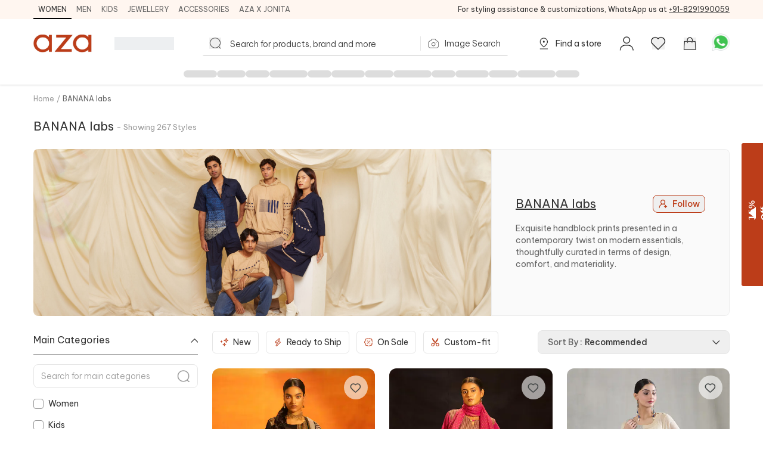

--- FILE ---
content_type: text/html; charset=utf-8
request_url: https://www.azafashions.com/designers/banana-labs/3172
body_size: 29305
content:
<!DOCTYPE html><html lang="en-in"><head><meta charSet="utf-8"/><link rel="preconnect" href="https://static3.azafashions.com"/><link rel="dns-prefetch" href="https://static3.azafashions.com"/><meta name="mobile-web-app-capable" content="yes"/><meta name="apple-mobile-web-app-capable" content="yes"/><meta name="apple-mobile-web-app-status-bar-style" content="default"/><meta name="viewport" content="width=device-width,minimum-scale=1,user-scalable=no"/><link rel="alternate" hrefLang="x-default" href="https://www.azafashions.com/designers/banana-labs/3172"/><link rel="alternate" hrefLang="en-us" href="https://www.azafashions.com/en-us/designers/banana-labs/3172"/><link rel="alternate" hrefLang="en-gb" href="https://www.azafashions.com/en-gb/designers/banana-labs/3172"/><link rel="alternate" hrefLang="en-ca" href="https://www.azafashions.com/en-ca/designers/banana-labs/3172"/><link rel="alternate" hrefLang="en-au" href="https://www.azafashions.com/en-au/designers/banana-labs/3172"/><link rel="alternate" hrefLang="en-sg" href="https://www.azafashions.com/en-sg/designers/banana-labs/3172"/><link rel="alternate" hrefLang="en-ae" href="https://www.azafashions.com/en-ae/designers/banana-labs/3172"/><script type="application/ld+json">{"@context":"https://schema.org","@type":"Organization","name":"Aza Fashions","legalName":"Aza Fashions Private Limited","description":"Aza Fashions - A leading designer destination that offers Indian ethnic wear for women, men, and kids worldwide. Shop a luxurious selection of wedding couture, festive jewellery, and more.","url":"https://www.azafashions.com","logo":"/skin/img/aza_logo.svg","foundingDate":"Sept, 2004","sameAs":["https://twitter.com/aza_fashions","https://www.instagram.com/azafashions","https://www.facebook.com/AzaFashions","https://www.youtube.com/channel/UCdGgN7PpjShedDI2bGtC6NA"],"founders":{"@type":"Person","name":"Dr. Alka Nishar"},"address":{"@type":"PostalAddress","streetAddress":"NAMAN MIDTOWN, 'A' WING, OFFICE NO. 1801, 18TH FLOOR, SENAPATI BAPAT MARG, PRABHADEVI MUMBAI, MUMBAI CITY MH, MAHARASHTRA, INDIA ","addressLocality":"Prabhadevi","addressRegion":"Mumbai","postalCode":"400025","addressCountry":{"@type":"Country","name":"India"}},"contactPoint":[{"@type":"ContactPoint","contactType":"customer support","telephone":"02242792123","hoursAvailable":{"@type":"OpeningHoursSpecification","name":"Mon - Saturday 10:00 - 22:00"}},{"@type":"ContactPoint","contactType":"customer support","telephone":"+12132135273","hoursAvailable":{"@type":"OpeningHoursSpecification","name":"Mon - Saturday 10:00 - 22:00"}}],"email":"contactus@azafashions.com"}</script><script type="application/ld+json">{"@context":"https://schema.org","@type":"WebSite","url":"https://www.azafashions.com/","potentialAction":[{"@type":"SearchAction","target":"https://www.azafashions.com/search?q={search_term_string}","query-input":"required name=search_term_string"}]}</script><script type="application/ld+json">{"@context":"https://schema.org","@type":"ItemList","itemListOrder":"Unordered","description":"Find Banana Labs clothing at Aza Fashions. Explore a designer mix of traditional and fusion styles lehenga sets, kurtis, shirts, & dresses for every occasion. Style your way!","name":"Shop Latest Banana Labs Clothing Online","url":"https://www.azafashions.com/designers/banana-labs/3172","numberOfItems":"267","itemListElement":[{"@type":"ListItem","url":"https://www.azafashions.comundefined","name":"undefined undefined","description":"Shop for undefined undefined for undefined Online at Aza Fashions ","position":1},{"@type":"ListItem","url":"https://www.azafashions.comundefined","name":"undefined undefined","description":"Shop for undefined undefined for undefined Online at Aza Fashions ","position":2},{"@type":"ListItem","url":"https://www.azafashions.comundefined","name":"undefined undefined","description":"Shop for undefined undefined for undefined Online at Aza Fashions ","position":3},{"@type":"ListItem","url":"https://www.azafashions.comundefined","name":"undefined undefined","description":"Shop for undefined undefined for undefined Online at Aza Fashions ","position":4},{"@type":"ListItem","url":"https://www.azafashions.comundefined","name":"undefined undefined","description":"Shop for undefined undefined for undefined Online at Aza Fashions ","position":5},{"@type":"ListItem","url":"https://www.azafashions.comundefined","name":"undefined undefined","description":"Shop for undefined undefined for undefined Online at Aza Fashions ","position":6},{"@type":"ListItem","url":"https://www.azafashions.comundefined","name":"undefined undefined","description":"Shop for undefined undefined for undefined Online at Aza Fashions ","position":7},{"@type":"ListItem","url":"https://www.azafashions.comundefined","name":"undefined undefined","description":"Shop for undefined undefined for undefined Online at Aza Fashions ","position":8},{"@type":"ListItem","url":"https://www.azafashions.comundefined","name":"undefined undefined","description":"Shop for undefined undefined for undefined Online at Aza Fashions ","position":9},{"@type":"ListItem","url":"https://www.azafashions.comundefined","name":"undefined undefined","description":"Shop for undefined undefined for undefined Online at Aza Fashions ","position":10},{"@type":"ListItem","url":"https://www.azafashions.comundefined","name":"undefined undefined","description":"Shop for undefined undefined for undefined Online at Aza Fashions ","position":11},{"@type":"ListItem","url":"https://www.azafashions.comundefined","name":"undefined undefined","description":"Shop for undefined undefined for undefined Online at Aza Fashions ","position":12},{"@type":"ListItem","url":"https://www.azafashions.comundefined","name":"undefined undefined","description":"Shop for undefined undefined for undefined Online at Aza Fashions ","position":13},{"@type":"ListItem","url":"https://www.azafashions.comundefined","name":"undefined undefined","description":"Shop for undefined undefined for undefined Online at Aza Fashions ","position":14},{"@type":"ListItem","url":"https://www.azafashions.comundefined","name":"undefined undefined","description":"Shop for undefined undefined for undefined Online at Aza Fashions ","position":15},{"@type":"ListItem","url":"https://www.azafashions.comundefined","name":"undefined undefined","description":"Shop for undefined undefined for undefined Online at Aza Fashions ","position":16},{"@type":"ListItem","url":"https://www.azafashions.comundefined","name":"undefined undefined","description":"Shop for undefined undefined for undefined Online at Aza Fashions ","position":17},{"@type":"ListItem","url":"https://www.azafashions.comundefined","name":"undefined undefined","description":"Shop for undefined undefined for undefined Online at Aza Fashions ","position":18},{"@type":"ListItem","url":"https://www.azafashions.comundefined","name":"undefined undefined","description":"Shop for undefined undefined for undefined Online at Aza Fashions ","position":19},{"@type":"ListItem","url":"https://www.azafashions.comundefined","name":"undefined undefined","description":"Shop for undefined undefined for undefined Online at Aza Fashions ","position":20},{"@type":"ListItem","url":"https://www.azafashions.comundefined","name":"undefined undefined","description":"Shop for undefined undefined for undefined Online at Aza Fashions ","position":21},{"@type":"ListItem","url":"https://www.azafashions.comundefined","name":"undefined undefined","description":"Shop for undefined undefined for undefined Online at Aza Fashions ","position":22},{"@type":"ListItem","url":"https://www.azafashions.comundefined","name":"undefined undefined","description":"Shop for undefined undefined for undefined Online at Aza Fashions ","position":23},{"@type":"ListItem","url":"https://www.azafashions.comundefined","name":"undefined undefined","description":"Shop for undefined undefined for undefined Online at Aza Fashions ","position":24},{"@type":"ListItem","url":"https://www.azafashions.comundefined","name":"undefined undefined","description":"Shop for undefined undefined for undefined Online at Aza Fashions ","position":25},{"@type":"ListItem","url":"https://www.azafashions.comundefined","name":"undefined undefined","description":"Shop for undefined undefined for undefined Online at Aza Fashions ","position":26},{"@type":"ListItem","url":"https://www.azafashions.comundefined","name":"undefined undefined","description":"Shop for undefined undefined for undefined Online at Aza Fashions ","position":27},{"@type":"ListItem","url":"https://www.azafashions.comundefined","name":"undefined undefined","description":"Shop for undefined undefined for undefined Online at Aza Fashions ","position":28},{"@type":"ListItem","url":"https://www.azafashions.comundefined","name":"undefined undefined","description":"Shop for undefined undefined for undefined Online at Aza Fashions ","position":29},{"@type":"ListItem","url":"https://www.azafashions.comundefined","name":"undefined undefined","description":"Shop for undefined undefined for undefined Online at Aza Fashions ","position":30},{"@type":"ListItem","url":"https://www.azafashions.comundefined","name":"undefined undefined","description":"Shop for undefined undefined for undefined Online at Aza Fashions ","position":31},{"@type":"ListItem","url":"https://www.azafashions.comundefined","name":"undefined undefined","description":"Shop for undefined undefined for undefined Online at Aza Fashions ","position":32},{"@type":"ListItem","url":"https://www.azafashions.comundefined","name":"undefined undefined","description":"Shop for undefined undefined for undefined Online at Aza Fashions ","position":33},{"@type":"ListItem","url":"https://www.azafashions.comundefined","name":"undefined undefined","description":"Shop for undefined undefined for undefined Online at Aza Fashions ","position":34},{"@type":"ListItem","url":"https://www.azafashions.comundefined","name":"undefined undefined","description":"Shop for undefined undefined for undefined Online at Aza Fashions ","position":35},{"@type":"ListItem","url":"https://www.azafashions.comundefined","name":"undefined undefined","description":"Shop for undefined undefined for undefined Online at Aza Fashions ","position":36},{"@type":"ListItem","url":"https://www.azafashions.comundefined","name":"undefined undefined","description":"Shop for undefined undefined for undefined Online at Aza Fashions ","position":37},{"@type":"ListItem","url":"https://www.azafashions.comundefined","name":"undefined undefined","description":"Shop for undefined undefined for undefined Online at Aza Fashions ","position":38},{"@type":"ListItem","url":"https://www.azafashions.comundefined","name":"undefined undefined","description":"Shop for undefined undefined for undefined Online at Aza Fashions ","position":39},{"@type":"ListItem","url":"https://www.azafashions.comundefined","name":"undefined undefined","description":"Shop for undefined undefined for undefined Online at Aza Fashions ","position":40},{"@type":"ListItem","url":"https://www.azafashions.comundefined","name":"undefined undefined","description":"Shop for undefined undefined for undefined Online at Aza Fashions ","position":41},{"@type":"ListItem","url":"https://www.azafashions.comundefined","name":"undefined undefined","description":"Shop for undefined undefined for undefined Online at Aza Fashions ","position":42}]}</script><script type="application/ld+json">{"@context":"https://schema.org","@type":"BreadcrumbList","itemListElement":[{"@type":"ListItem","position":1,"item":{"@type":"Thing","@id":"https://www.azafashions.com","name":"Home"}},{"@type":"ListItem","position":2,"item":{"@type":"Thing","@id":"https://www.azafashions.com/designers","name":"Designers"}},{"@type":"ListItem","position":3,"item":{"@type":"Thing","@id":"https://www.azafashions.com/designers/banana-labs/3172","name":"BANANA labs"}}]}</script><script type="application/ld+json">{"@context":"https://schema.org/","@type":"WebPage","name":"BANANA labs","speakable":{"@type":"SpeakableSpecification","xpath":["/html/head/title","/html/head/meta[@name='description']/@content"]},"url":"https://www.azafashions.com/designers/banana-labs/3172"}</script><script type="application/ld+json">{"@context":"https://schema.org","@type":"Person","name":"BANANA labs","url":"https://www.azafashions.com/designers/banana-labs/3172","jobTitle":"Fashion Designer"}</script><title>Shop Latest Banana Labs Clothing Online</title><link rel="canonical" href="https://www.azafashions.com/designers/banana-labs/3172"/><meta name="keywords"/><meta name="description" content="Find Banana Labs clothing at Aza Fashions. Explore a designer mix of traditional and fusion styles lehenga sets, kurtis, shirts, &amp; dresses for every occasion. Style your way!"/><meta property="og:title" content="Shop Latest Banana Labs Clothing Online"/><meta property="og:description" content="Find Banana Labs clothing at Aza Fashions. Explore a designer mix of traditional and fusion styles lehenga sets, kurtis, shirts, &amp; dresses for every occasion. Style your way!"/><meta property="og:type" content="website"/><meta property="og:url" content="https://www.azafashions.com/designers/banana-labs/3172"/><meta property="og:image" content="/skin/img/aza_logo.svg"/><meta property="og:type" content="website"/><meta property="og:site_name" content="Azafashions.com"/><meta property="og:email" content="contactus@azafashions.com"/><meta property="og:phone_number" content="+91 8291990059"/><meta property="fb:admins" content="azafashions"/><meta name="twitter:card" content="summary"/><meta name="twitter:site" content="@Aza_Fashions"/><meta name="twitter:title" content="Shop Latest Banana Labs Clothing Online"/><meta name="twitter:description" content="Find Banana Labs clothing at Aza Fashions. Explore a designer mix of traditional and fusion styles lehenga sets, kurtis, shirts, &amp; dresses for every occasion. Style your way!"/><meta name="Copyright" content="Copyright 2024. All Rights Reserved."/><link rel="preload" as="image" href="https://static3.azafashions.com/uploads/designer/banner_image/1714101654810_BANANA%20labs_Desktop.jpg" fetchpriority="high"/><link rel="preload" as="image" href="https://static3.azafashions.com/tr:w-450/uploads/product_gallery/1765458227505_1.jpg" fetchpriority="high"/><link rel="preload" as="image" href="https://static3.azafashions.com/tr:w-450/uploads/product_gallery/1765458215741_1.jpg" fetchpriority="high"/><link rel="preload" as="image" href="https://static3.azafashions.com/tr:w-450/uploads/product_gallery/1717176123450_1.jpg" fetchpriority="high"/><meta name="next-head-count" content="43"/><link rel="shortcut icon" href="/images/favicon.png"/><link rel="preload" href="/_next/static/media/eaead17c7dbfcd5d-s.p.woff2" as="font" type="font/woff2" crossorigin="anonymous" data-next-font="size-adjust"/><link rel="preload" href="/_next/static/media/c1cea951ee9d7b7a-s.p.woff2" as="font" type="font/woff2" crossorigin="anonymous" data-next-font="size-adjust"/><link rel="preload" href="/_next/static/media/5ab5267d02dae909-s.p.woff2" as="font" type="font/woff2" crossorigin="anonymous" data-next-font="size-adjust"/><link rel="preload" href="/_next/static/media/e11f95d95ac59fa4-s.p.woff2" as="font" type="font/woff2" crossorigin="anonymous" data-next-font="size-adjust"/><link rel="preload" href="/_next/static/media/8201559e247ad180-s.p.woff2" as="font" type="font/woff2" crossorigin="anonymous" data-next-font="size-adjust"/><link rel="preload" href="/_next/static/media/25ab8995c98996d7-s.p.woff2" as="font" type="font/woff2" crossorigin="anonymous" data-next-font="size-adjust"/><link rel="preload" href="/_next/static/css/9ee81828df8596b8.css" as="style"/><link rel="stylesheet" href="/_next/static/css/9ee81828df8596b8.css" data-n-g=""/><link rel="preload" href="/_next/static/css/6d554344d7b21a67.css" as="style"/><link rel="stylesheet" href="/_next/static/css/6d554344d7b21a67.css" data-n-p=""/><link rel="preload" href="/_next/static/css/e2d373631b2e3010.css" as="style"/><link rel="stylesheet" href="/_next/static/css/e2d373631b2e3010.css"/><link rel="preload" href="/_next/static/css/bfa7078c7f6cb883.css" as="style"/><link rel="stylesheet" href="/_next/static/css/bfa7078c7f6cb883.css"/><noscript data-n-css=""></noscript><script defer="" nomodule="" src="/_next/static/chunks/polyfills-c67a75d1b6f99dc8.js"></script><script defer="" src="/_next/static/chunks/3491.51f468411876c413.js"></script><script defer="" src="/_next/static/chunks/3419.77d89504d4e519c3.js"></script><script defer="" src="/_next/static/chunks/7586.ad0c28ca08d9be7c.js"></script><script defer="" src="/_next/static/chunks/2410.6b974b385f200ec9.js"></script><script defer="" src="/_next/static/chunks/1653-6fdf241f943fb8aa.js"></script><script defer="" src="/_next/static/chunks/1552.4822b330441631b0.js"></script><script defer="" src="/_next/static/chunks/6081.d7a36903f6ebca98.js"></script><script src="/_next/static/chunks/webpack-b8b114fdf3c6bd9a.js" defer=""></script><script src="/_next/static/chunks/framework-ce84985cd166733a.js" defer=""></script><script src="/_next/static/chunks/main-372d2ac33df416c3.js" defer=""></script><script src="/_next/static/chunks/pages/_app-57bea8ea6b3bbbee.js" defer=""></script><script src="/_next/static/chunks/0c428ae2-aed5f7148ec9cdfd.js" defer=""></script><script src="/_next/static/chunks/5c0b189e-36a7ed5975c70d6d.js" defer=""></script><script src="/_next/static/chunks/8159-4d033d7fa0257447.js" defer=""></script><script src="/_next/static/chunks/1852-781b745d029739c3.js" defer=""></script><script src="/_next/static/chunks/833-8c76263a0934df27.js" defer=""></script><script src="/_next/static/chunks/5442-fb56c39fb1ad2b6f.js" defer=""></script><script src="/_next/static/chunks/3093-174490b60cb3c377.js" defer=""></script><script src="/_next/static/chunks/8469-cb9d5b24f01683e2.js" defer=""></script><script src="/_next/static/chunks/2307-76f0925266295e1f.js" defer=""></script><script src="/_next/static/chunks/5626-b22ebcea393cd33d.js" defer=""></script><script src="/_next/static/chunks/4626-b31bfde8d5dcfa78.js" defer=""></script><script src="/_next/static/chunks/8344-d2d80476d8ed61b2.js" defer=""></script><script src="/_next/static/chunks/1106-9fbea22f88d06c59.js" defer=""></script><script src="/_next/static/chunks/2648-830e21236191d42c.js" defer=""></script><script src="/_next/static/chunks/6750-b05c5f47cbe5fdd8.js" defer=""></script><script src="/_next/static/chunks/pages/designers/%5BdsName%5D/%5Bid%5D-b6664ac21a07674d.js" defer=""></script><script src="/_next/static/o0CRke_spqw27CBlw3xot/_buildManifest.js" defer=""></script><script src="/_next/static/o0CRke_spqw27CBlw3xot/_ssgManifest.js" defer=""></script>
<script>(window.BOOMR_mq=window.BOOMR_mq||[]).push(["addVar",{"rua.upush":"false","rua.cpush":"false","rua.upre":"false","rua.cpre":"false","rua.uprl":"false","rua.cprl":"false","rua.cprf":"false","rua.trans":"SJ-2b9e472a-4865-4292-b6e4-75e367d104b7","rua.cook":"true","rua.ims":"false","rua.ufprl":"false","rua.cfprl":"true","rua.isuxp":"false","rua.texp":"norulematch","rua.ceh":"false","rua.ueh":"false","rua.ieh.st":"0"}]);</script>
                              <script>!function(e){var n="https://s.go-mpulse.net/boomerang/";if("True"=="True")e.BOOMR_config=e.BOOMR_config||{},e.BOOMR_config.PageParams=e.BOOMR_config.PageParams||{},e.BOOMR_config.PageParams.pci=!0,n="https://s2.go-mpulse.net/boomerang/";if(window.BOOMR_API_key="36NSY-WWV8U-QUAYV-G6LVX-J4W2T",function(){function e(){if(!o){var e=document.createElement("script");e.id="boomr-scr-as",e.src=window.BOOMR.url,e.async=!0,i.parentNode.appendChild(e),o=!0}}function t(e){o=!0;var n,t,a,r,d=document,O=window;if(window.BOOMR.snippetMethod=e?"if":"i",t=function(e,n){var t=d.createElement("script");t.id=n||"boomr-if-as",t.src=window.BOOMR.url,BOOMR_lstart=(new Date).getTime(),e=e||d.body,e.appendChild(t)},!window.addEventListener&&window.attachEvent&&navigator.userAgent.match(/MSIE [67]\./))return window.BOOMR.snippetMethod="s",void t(i.parentNode,"boomr-async");a=document.createElement("IFRAME"),a.src="about:blank",a.title="",a.role="presentation",a.loading="eager",r=(a.frameElement||a).style,r.width=0,r.height=0,r.border=0,r.display="none",i.parentNode.appendChild(a);try{O=a.contentWindow,d=O.document.open()}catch(_){n=document.domain,a.src="javascript:var d=document.open();d.domain='"+n+"';void(0);",O=a.contentWindow,d=O.document.open()}if(n)d._boomrl=function(){this.domain=n,t()},d.write("<bo"+"dy onload='document._boomrl();'>");else if(O._boomrl=function(){t()},O.addEventListener)O.addEventListener("load",O._boomrl,!1);else if(O.attachEvent)O.attachEvent("onload",O._boomrl);d.close()}function a(e){window.BOOMR_onload=e&&e.timeStamp||(new Date).getTime()}if(!window.BOOMR||!window.BOOMR.version&&!window.BOOMR.snippetExecuted){window.BOOMR=window.BOOMR||{},window.BOOMR.snippetStart=(new Date).getTime(),window.BOOMR.snippetExecuted=!0,window.BOOMR.snippetVersion=12,window.BOOMR.url=n+"36NSY-WWV8U-QUAYV-G6LVX-J4W2T";var i=document.currentScript||document.getElementsByTagName("script")[0],o=!1,r=document.createElement("link");if(r.relList&&"function"==typeof r.relList.supports&&r.relList.supports("preload")&&"as"in r)window.BOOMR.snippetMethod="p",r.href=window.BOOMR.url,r.rel="preload",r.as="script",r.addEventListener("load",e),r.addEventListener("error",function(){t(!0)}),setTimeout(function(){if(!o)t(!0)},3e3),BOOMR_lstart=(new Date).getTime(),i.parentNode.appendChild(r);else t(!1);if(window.addEventListener)window.addEventListener("load",a,!1);else if(window.attachEvent)window.attachEvent("onload",a)}}(),"".length>0)if(e&&"performance"in e&&e.performance&&"function"==typeof e.performance.setResourceTimingBufferSize)e.performance.setResourceTimingBufferSize();!function(){if(BOOMR=e.BOOMR||{},BOOMR.plugins=BOOMR.plugins||{},!BOOMR.plugins.AK){var n="true"=="true"?1:0,t="cookiepresent",a="clqksiaxzcojc2ly4jbq-f-6bd2183a6-clientnsv4-s.akamaihd.net",i="false"=="true"?2:1,o={"ak.v":"39","ak.cp":"1531585","ak.ai":parseInt("975128",10),"ak.ol":"0","ak.cr":11,"ak.ipv":4,"ak.proto":"h2","ak.rid":"34acda2b","ak.r":44268,"ak.a2":n,"ak.m":"dscr","ak.n":"ff","ak.bpcip":"18.224.169.0","ak.cport":35226,"ak.gh":"23.192.164.145","ak.quicv":"","ak.tlsv":"tls1.3","ak.0rtt":"","ak.0rtt.ed":"","ak.csrc":"-","ak.acc":"","ak.t":"1769529923","ak.ak":"hOBiQwZUYzCg5VSAfCLimQ==HV67b7rofJca/mBIU/[base64]//5FeOTCvTVb6PGz/SqpQR7zGL/HZ3oGG9R5hdOX7G/OQQF2wInrq0D/FqvS1WfndDIMKAVW+99HKOj6qXtEnQAtxiXmdrRLpfwFJ8Ky6R667lXhiITelHGFRzb3ZeN1rYh1tz/svAxKu0d3eyfAiEOMW02s73+7gtWw0=","ak.pv":"298","ak.dpoabenc":"","ak.tf":i};if(""!==t)o["ak.ruds"]=t;var r={i:!1,av:function(n){var t="http.initiator";if(n&&(!n[t]||"spa_hard"===n[t]))o["ak.feo"]=void 0!==e.aFeoApplied?1:0,BOOMR.addVar(o)},rv:function(){var e=["ak.bpcip","ak.cport","ak.cr","ak.csrc","ak.gh","ak.ipv","ak.m","ak.n","ak.ol","ak.proto","ak.quicv","ak.tlsv","ak.0rtt","ak.0rtt.ed","ak.r","ak.acc","ak.t","ak.tf"];BOOMR.removeVar(e)}};BOOMR.plugins.AK={akVars:o,akDNSPreFetchDomain:a,init:function(){if(!r.i){var e=BOOMR.subscribe;e("before_beacon",r.av,null,null),e("onbeacon",r.rv,null,null),r.i=!0}return this},is_complete:function(){return!0}}}}()}(window);</script></head><body><div id="__next"><noscript><iframe src="https://www.googletagmanager.com/ns.html?id=GTM-WSJVLF6Q" height="0" width="0" style="display:none;visibility:hidden"></iframe></noscript><div class="__className_d6f4a7"><header class="sticky top-0 z-20 max-w-full mx-auto bg-white lg:hidden mobileHeader shadow-[0px_1px_3px_0px_rgba(66,66,66,0.15),_0px_0px_0px_1px_rgba(66,66,66,0.05)]"><div class=""><div class="flex justify-between px-3 pt-5 pb-3"><div class="flex items-center space-x-3"><button class="w-5 h-[18px] bgImages" style="background-position:-361px -312px"></button><a class="bgImages w-[80px] h-[27px] block bg-[position:-550px_-10px]" href="/"></a><button class="flex items-center text-[13px] space-x-0.5 relative data-[appinit=true]:before:hidden data-[appinit=false]:before:content-[&#x27;&#x27;] before:absolute before:left-0 before:top-0 before:bg-gray-200 before:z-10 before:animate-pulse before:w-full before:h-full [&amp;[data-appinit=false]&gt;*]:invisible outline-none" data-appinit="false"><span>INR ₹</span><i class="block w-2 h-2 bgImages bg-[position:-444px_-269px]"></i></button></div><div class="flex items-center space-x-4"><div class="relative mt-[2px]"><i class="bgImages scale-110 block w-[21px] h-5 bg-[position:-301px_-313px]"></i></div><div class="relative"><a href="/checkout/cart"><i class="bgImages scale-105 block w-[21px] h-5 bg-[position:-301px_-285px]"></i></a></div></div></div><div class="overflow-auto flex-nowrap scrollbar-none flex"><ul class="flex text-sm text-azaBlackShade3"><li class="relative px-4 py-2 whitespace-nowrap"><a href="/"><div>Women<i class="absolute w-full h-0.5 bg-azaBlackShade3 rounded-tl-sm rounded-tr-sm left-0 bottom-0"></i></div></a></li><li class="relative px-4 py-2 whitespace-nowrap"><a href="/men"><div>Men</div></a></li><li class="relative px-4 py-2 whitespace-nowrap"><a href="/kids"><div>Kids</div></a></li><li class="relative px-4 py-2 whitespace-nowrap"><a href="/jewellery"><div>Jewellery</div></a></li><li class="relative px-4 py-2 whitespace-nowrap"><a href="/accessories"><div>Accessories</div></a></li><li class="relative px-4 py-2 whitespace-nowrap"><a target="_blank" href="https://www.azafashions.com/blog/cover-stories"><div>Aza X Jonita</div></a></li></ul></div></div></header><header class="sticky top-0 z-20 hidden max-w-full mx-auto bg-white shadow-sm lg:block lg:shadow-[0px_1px_3px_0px_rgba(66,66,66,0.15),_0px_0px_0px_1px_rgba(66,66,66,0.05)]"><div class=" bg-sectionBG"><div class="flex items-center justify-between wrapperContainer"><div><ul class="flex items-center text-[11px] xl:text-xs uppercase gap-x-4"><li class="px-2 py-1.5 border-b-2 border-t-2 border-t-transparent border-b-black text-azaBlackShade3"><div><a href="/">Women</a></div></li><li class="px-2 py-1.5 border-b-2 border-t-2 border-t-transparent border-b-transparent text-azaBlackShade4"><div><a href="/men">Men</a></div></li><li class="px-2 py-1.5 border-b-2 border-t-2 border-t-transparent border-b-transparent text-azaBlackShade4"><div><a href="/kids">Kids</a></div></li><li class="px-2 py-1.5 border-b-2 border-t-2 border-t-transparent border-b-transparent text-azaBlackShade4"><div><a href="/jewellery">Jewellery</a></div></li><li class="px-2 py-1.5 border-b-2 border-t-2 border-t-transparent border-b-transparent text-azaBlackShade4"><div><a href="/accessories">Accessories</a></div></li><li class="px-2 py-1.5 border-b-2 border-t-2 border-t-transparent border-b-transparent text-azaBlackShade4"><div><a target="_blank" href="https://www.azafashions.com/blog/cover-stories">Aza X Jonita</a></div></li></ul></div><div class="text-xs leading-5 text-azaBlackShade3">For styling assistance &amp; customizations, WhatsApp us at<!-- --> <a href="https://api.whatsapp.com/send?phone=918291990059&amp;text=Hello!%20I%20want%20to%20shop%20on%20Aza,%20and%20have%20a%20question%20I%27d%20like%20to%20ask%20-%20https://www.azafashions.com/" class="underline">+91-8291990059</a></div></div></div><nav class="relative flex-col hidden bg-white lg:flex"><div class="flex items-center justify-between h-[50px] mt-4 mb-2 px-16 wrapperContainer"><div class="flex items-center space-x-7 xl:space-x-9"><a class="block bgImages w-[100px] h-[30px] bg-[position:-444px_-12px]" href="/"></a><div class="w-[100px] h-[22px] bg-gray-200 animate-pulse"></div></div><div class="relative flex-1 px-12 maxScrn:px-32"><form class="flex items-center border-b border-[#d2d2d2] rounded-sm false"><button class="w-[18px] h-[17px] scale-110 mx-3 cursor-pointer bgImages flex-[0_0_18px]" style="background-position:-241px -268.5px"></button><input type="search" placeholder="Search for products, brand and more" class="flex-1 py-2 px-1 border-none font-light placeholder:text-xs xl:placeholder:text-sm placeholder:text-azaBlackShade3 focus:outline-none __className_d6f4a7" autoComplete="off" autoCorrect="off"/><section><label for="imageSearchIO_deskNav" class="flex items-center px-3 space-x-2 cursor-pointer lg:h-10"><div class="w-px h-6 mr-3 bg-azaGreyShade1"></div><input type="file" name="" id="imageSearchIO_deskNav" class="hidden w-0 h-0" accept="image/*"/><i class="bgImages block w-5 h-4 !ml-0 flex-[0_0_20px] bg-[position:-216px_-269px]"></i><span class="hidden text-xs xl:text-sm font-light md:block text-azaBlackShade3 __className_d6f4a7">Image Search</span></label></section></form></div><span class="flex items-center justify-between space-x-8"><a class="flex items-center space-x-2 text-azaBlackShade3" href="/store-locator"><i class="block w-6 h-6 cursor-pointer bgImages" style="background-position:-266px -268px"></i><p class="text-xs xl:text-sm">Find a store</p></a><div class="relative userProfileIcon cursor-pointer [&amp;&gt;div]:hover:block"><div class="!flex items-center space-x-[10px] relative"><div class="flex flex-col items-center"><i class="block w-[21px] h-5 scale-[1.15] cursor-pointer bgImages bg-[position:-328px_-311px]"></i></div></div></div><button class="relative flex flex-col items-center cursor-pointer"><i class="block w-[21px] h-5 scale-[1.2] cursor-pointer bgImages bg-[position:-301px_-313px]"></i></button><button class="relative flex flex-col items-center cursor-pointer" id="dskATCPortal"><i class="block w-[21px] h-5 scale-[1.05] cursor-pointer bgImages bg-[position:-301px_-285px]"></i></button><div class="relative w-6 h-6"><a href="https://api.whatsapp.com/send?phone=918291990059&amp;text=Hello! I want to shop on Aza, and have a question I&#x27;d like to ask - https://www.azafashions.com/designers/banana-labs/3172" target="_blank" rel="noreferrer"><div class="block w-6 h-6 scale-150 bgImages bg-[position:-375px_-199px]"></div></a></div></span></div><div class="relative"><div class="relative"><div class="wrapperContainer flex __className_d6f4a7 justify-center"><ul class="flex items-center justify-center h-9 gap-x-5"><li class="h-3 rounded-full w-14 animate-pulse bg-black/20"></li><li class="w-12 h-3 rounded-full animate-pulse bg-black/20"></li><li class="w-10 h-3 rounded-full animate-pulse bg-black/20"></li><li class="w-16 h-3 rounded-full animate-pulse bg-black/20"></li><li class="w-10 h-3 rounded-full animate-pulse bg-black/20"></li><li class="h-3 rounded-full w-14 animate-pulse bg-black/20"></li><li class="w-12 h-3 rounded-full animate-pulse bg-black/20"></li><li class="w-16 h-3 rounded-full animate-pulse bg-black/20"></li><li class="w-10 h-3 rounded-full animate-pulse bg-black/20"></li><li class="h-3 rounded-full w-14 animate-pulse bg-black/20"></li><li class="w-12 h-3 rounded-full animate-pulse bg-black/20"></li><li class="w-16 h-3 rounded-full animate-pulse bg-black/20"></li><li class="w-10 h-3 rounded-full animate-pulse bg-black/20"></li></ul></div></div></div></nav></header><div class="fixed z-10 bottom-[130px] right-3 lg:bottom-6 lg:right-10"><div class="flex flex-col items-center justify-center gap-4"><button class="hidden  items-center p-2 custom-box-shadow bg-[#fff] transition-opacity hover:bg-gray-100 focus:outline-none rounded-full"><svg xmlns="http://www.w3.org/2000/svg" fill="none" viewBox="0 0 24 24" stroke="currentColor" aria-hidden="true" class="w-6 h-6 cursor-pointer"><path stroke-linecap="round" stroke-linejoin="round" stroke-width="2" d="M5 15l7-7 7 7"></path></svg></button></div></div><main class="mt-3"><main class="mb-10 wrapperContainer"><div class="mt-4"><div class="hidden lg:block"><div class="flex items-center text-xs text-azaGreyShade2"><a href="/">Home</a><span class="px-1">/</span><span class="text-Text_Shade_2">BANANA labs</span></div><div class="flex items-end mt-6"><h1 class="text-xl text-azaBlackShade3">BANANA labs</h1><p class="hidden ml-1 text-[13px] text-azaGreyShade2 lg:block leading-[2]">- Showing <!-- -->267<!-- --> Styles</p></div><div></div><div class="lg:min-h-[280px] h-auto lg:flex lg:mt-6 lg:mx-0 mt-3"><div class="relative flex-1 h-[180px] lg:h-auto"><img alt="banner-img" fetchpriority="high" decoding="async" data-nimg="fill" class="object-cover object-top rounded-lg lg:rounded-r-none" style="position:absolute;height:100%;width:100%;left:0;top:0;right:0;bottom:0;color:transparent" src="https://static3.azafashions.com/uploads/designer/banner_image/1714101654810_BANANA%20labs_Desktop.jpg"/></div><div class="flex items-center bg-black/[.02] lg:mb-0 rounded-b-lg lg:rounded-bl-none lg:rounded-tr-lg lg:border border-black/5 lg:max-w-[400px] lg:px-10 p-4"><div class="flex flex-col w-full space-y-4"><div class="flex items-center justify-between"><a class="text-lg underline lg:text-xl text-azaBlackShade3" href="/about-designers/banana-labs/3172">BANANA labs</a><div class=""><button class="border-AzaRed  rounded-lg h-[30px] flex text-sm font-medium border items-center px-2 space-x-2 text-AzaRed"><i class="block w-4 h-4 bgImages" style="background-position:-564px -160px"></i><span>Follow</span></button></div></div><div><p class="text-sm text-azaBlackShade4 w-full">Exquisite handblock prints presented in a contemporary twist on modern essentials, thoughtfully curated in terms of design, comfort, and materiality.</p></div></div></div></div></div><div class="flex"><div class="hidden pt-4 mr-6 lg:block"><div class="flex flex-col w-[226px] xl:w-[276px]"><div class="flex items-center justify-between py-3 cursor-pointer border-b border-azaGreyShade2"><span>Main Categories</span><i class="block w-3 h-3 bgImages" style="background-position:-87px -99px"></i></div><div class="flex items-center justify-between w-full h-10 px-3 mt-4 border rounded-lg border-azaGreyShade1"><input class="text-sm outline-none cursor-pointer font-light w-[85%] text-azaGreyShade2 placeholder:text-sm placeholder:text-azaGreyShade2 placeholder:bg-offWhite lg:placeholder:bg-white" placeholder="Search for main categories" value=""/><i class="block lg:w-[22px] lg:h-5 w-4 h-[14px] bgImages lg:bg-[position:-23px_-200px] bg-[position:-24px_-223px]"></i></div><ul class="lg:max-h-[152px] max-h-[81%] overflow-y-auto lg:scrollbar-thumb-StorkGray lg:scrollbar-track-gray-100 lg:scroll-m-1 lg:scrollbar-thin mt-4 false"><li class="flex items-center mb-4 space-x-2 text-sm cursor-pointer"><span class="relative flex items-center"><input type="checkbox" id="Women_0" name="" class="customCheckbox_checkboxInput__nX_if"/><svg class="customCheckbox_checkbox__0oXw3 " aria-hidden="true" viewBox="0 0 15 11" fill="none"><path d="M1 4.5L5 9L14 1" stroke-width="2" stroke=""></path></svg></span><label for="Women_0">Women</label></li><li class="flex items-center mb-4 space-x-2 text-sm cursor-pointer"><span class="relative flex items-center"><input type="checkbox" id="Kids_1" name="" class="customCheckbox_checkboxInput__nX_if"/><svg class="customCheckbox_checkbox__0oXw3 " aria-hidden="true" viewBox="0 0 15 11" fill="none"><path d="M1 4.5L5 9L14 1" stroke-width="2" stroke=""></path></svg></span><label for="Kids_1">Kids</label></li><li class="flex items-center mb-4 space-x-2 text-sm cursor-pointer"><span class="relative flex items-center"><input type="checkbox" id="Men_2" name="" class="customCheckbox_checkboxInput__nX_if"/><svg class="customCheckbox_checkbox__0oXw3 " aria-hidden="true" viewBox="0 0 15 11" fill="none"><path d="M1 4.5L5 9L14 1" stroke-width="2" stroke=""></path></svg></span><label for="Men_2">Men</label></li></ul></div><div class="flex flex-col w-[226px] xl:w-[276px]"><div class="flex items-center justify-between py-3 cursor-pointer border-b border-azaGreyShade2"><span>Categories</span><i class="block w-3 h-3 bgImages" style="background-position:-87px -99px"></i></div><div class="flex items-center justify-between w-full h-10 px-3 mt-4 border rounded-lg border-azaGreyShade1"><input class="text-sm outline-none cursor-pointer font-light w-[85%] text-azaGreyShade2 placeholder:text-sm placeholder:text-azaGreyShade2 placeholder:bg-offWhite lg:placeholder:bg-white" placeholder="Search for categories" value=""/><i class="block lg:w-[22px] lg:h-5 w-4 h-[14px] bgImages lg:bg-[position:-23px_-200px] bg-[position:-24px_-223px]"></i></div><ul class="lg:max-h-[152px] max-h-[81%] overflow-y-auto lg:scrollbar-thumb-StorkGray lg:scrollbar-track-gray-100 lg:scroll-m-1 lg:scrollbar-thin mt-4 false"><li class="flex items-center mb-4 space-x-2 text-sm cursor-pointer"><span class="relative flex items-center"><input type="checkbox" id="Kurta Sets_0" name="" class="customCheckbox_checkboxInput__nX_if"/><svg class="customCheckbox_checkbox__0oXw3 " aria-hidden="true" viewBox="0 0 15 11" fill="none"><path d="M1 4.5L5 9L14 1" stroke-width="2" stroke=""></path></svg></span><label for="Kurta Sets_0">Kurta Sets</label></li><li class="flex items-center mb-4 space-x-2 text-sm cursor-pointer"><span class="relative flex items-center"><input type="checkbox" id="Girls_1" name="" class="customCheckbox_checkboxInput__nX_if"/><svg class="customCheckbox_checkbox__0oXw3 " aria-hidden="true" viewBox="0 0 15 11" fill="none"><path d="M1 4.5L5 9L14 1" stroke-width="2" stroke=""></path></svg></span><label for="Girls_1">Girls</label></li><li class="flex items-center mb-4 space-x-2 text-sm cursor-pointer"><span class="relative flex items-center"><input type="checkbox" id="Sarees_2" name="" class="customCheckbox_checkboxInput__nX_if"/><svg class="customCheckbox_checkbox__0oXw3 " aria-hidden="true" viewBox="0 0 15 11" fill="none"><path d="M1 4.5L5 9L14 1" stroke-width="2" stroke=""></path></svg></span><label for="Sarees_2">Sarees</label></li><li class="flex items-center mb-4 space-x-2 text-sm cursor-pointer"><span class="relative flex items-center"><input type="checkbox" id="Pant Sets_3" name="" class="customCheckbox_checkboxInput__nX_if"/><svg class="customCheckbox_checkbox__0oXw3 " aria-hidden="true" viewBox="0 0 15 11" fill="none"><path d="M1 4.5L5 9L14 1" stroke-width="2" stroke=""></path></svg></span><label for="Pant Sets_3">Pant Sets</label></li><li class="flex items-center mb-4 space-x-2 text-sm cursor-pointer"><span class="relative flex items-center"><input type="checkbox" id="Kaftans_4" name="" class="customCheckbox_checkboxInput__nX_if"/><svg class="customCheckbox_checkbox__0oXw3 " aria-hidden="true" viewBox="0 0 15 11" fill="none"><path d="M1 4.5L5 9L14 1" stroke-width="2" stroke=""></path></svg></span><label for="Kaftans_4">Kaftans</label></li><li class="flex items-center mb-4 space-x-2 text-sm cursor-pointer"><span class="relative flex items-center"><input type="checkbox" id="Dresses_5" name="" class="customCheckbox_checkboxInput__nX_if"/><svg class="customCheckbox_checkbox__0oXw3 " aria-hidden="true" viewBox="0 0 15 11" fill="none"><path d="M1 4.5L5 9L14 1" stroke-width="2" stroke=""></path></svg></span><label for="Dresses_5">Dresses</label></li><li class="flex items-center mb-4 space-x-2 text-sm cursor-pointer"><span class="relative flex items-center"><input type="checkbox" id="Bottoms_6" name="" class="customCheckbox_checkboxInput__nX_if"/><svg class="customCheckbox_checkbox__0oXw3 " aria-hidden="true" viewBox="0 0 15 11" fill="none"><path d="M1 4.5L5 9L14 1" stroke-width="2" stroke=""></path></svg></span><label for="Bottoms_6">Bottoms</label></li><li class="flex items-center mb-4 space-x-2 text-sm cursor-pointer"><span class="relative flex items-center"><input type="checkbox" id="Dupattas_7" name="" class="customCheckbox_checkboxInput__nX_if"/><svg class="customCheckbox_checkbox__0oXw3 " aria-hidden="true" viewBox="0 0 15 11" fill="none"><path d="M1 4.5L5 9L14 1" stroke-width="2" stroke=""></path></svg></span><label for="Dupattas_7">Dupattas</label></li><li class="flex items-center mb-4 space-x-2 text-sm cursor-pointer"><span class="relative flex items-center"><input type="checkbox" id="Lehengas_8" name="" class="customCheckbox_checkboxInput__nX_if"/><svg class="customCheckbox_checkbox__0oXw3 " aria-hidden="true" viewBox="0 0 15 11" fill="none"><path d="M1 4.5L5 9L14 1" stroke-width="2" stroke=""></path></svg></span><label for="Lehengas_8">Lehengas</label></li><li class="flex items-center mb-4 space-x-2 text-sm cursor-pointer"><span class="relative flex items-center"><input type="checkbox" id="Shirts_9" name="" class="customCheckbox_checkboxInput__nX_if"/><svg class="customCheckbox_checkbox__0oXw3 " aria-hidden="true" viewBox="0 0 15 11" fill="none"><path d="M1 4.5L5 9L14 1" stroke-width="2" stroke=""></path></svg></span><label for="Shirts_9">Shirts</label></li><li class="flex items-center mb-4 space-x-2 text-sm cursor-pointer"><span class="relative flex items-center"><input type="checkbox" id="Tunics &amp; Kurtis_10" name="" class="customCheckbox_checkboxInput__nX_if"/><svg class="customCheckbox_checkbox__0oXw3 " aria-hidden="true" viewBox="0 0 15 11" fill="none"><path d="M1 4.5L5 9L14 1" stroke-width="2" stroke=""></path></svg></span><label for="Tunics &amp; Kurtis_10">Tunics &amp; Kurtis</label></li><li class="flex items-center mb-4 space-x-2 text-sm cursor-pointer"><span class="relative flex items-center"><input type="checkbox" id="Jackets_11" name="" class="customCheckbox_checkboxInput__nX_if"/><svg class="customCheckbox_checkbox__0oXw3 " aria-hidden="true" viewBox="0 0 15 11" fill="none"><path d="M1 4.5L5 9L14 1" stroke-width="2" stroke=""></path></svg></span><label for="Jackets_11">Jackets</label></li><li class="flex items-center mb-4 space-x-2 text-sm cursor-pointer"><span class="relative flex items-center"><input type="checkbox" id="Pants_12" name="" class="customCheckbox_checkboxInput__nX_if"/><svg class="customCheckbox_checkbox__0oXw3 " aria-hidden="true" viewBox="0 0 15 11" fill="none"><path d="M1 4.5L5 9L14 1" stroke-width="2" stroke=""></path></svg></span><label for="Pants_12">Pants</label></li><li class="flex items-center mb-4 space-x-2 text-sm cursor-pointer"><span class="relative flex items-center"><input type="checkbox" id="Tops_13" name="" class="customCheckbox_checkboxInput__nX_if"/><svg class="customCheckbox_checkbox__0oXw3 " aria-hidden="true" viewBox="0 0 15 11" fill="none"><path d="M1 4.5L5 9L14 1" stroke-width="2" stroke=""></path></svg></span><label for="Tops_13">Tops</label></li></ul></div><div class="flex flex-col w-[226px] xl:w-[276px]"><div class="flex items-center justify-between py-3 cursor-pointer border-b border-azaGreyShade2"><span>Sub Categories</span><i class="block w-3 h-3 bgImages" style="background-position:-87px -99px"></i></div><div class="flex items-center justify-between w-full h-10 px-3 mt-4 border rounded-lg border-azaGreyShade1"><input class="text-sm outline-none cursor-pointer font-light w-[85%] text-azaGreyShade2 placeholder:text-sm placeholder:text-azaGreyShade2 placeholder:bg-offWhite lg:placeholder:bg-white" placeholder="Search for sub categories" value=""/><i class="block lg:w-[22px] lg:h-5 w-4 h-[14px] bgImages lg:bg-[position:-23px_-200px] bg-[position:-24px_-223px]"></i></div><ul class="lg:max-h-[152px] max-h-[81%] overflow-y-auto lg:scrollbar-thumb-StorkGray lg:scrollbar-track-gray-100 lg:scroll-m-1 lg:scrollbar-thin mt-4 false"><li class="flex items-center mb-4 space-x-2 text-sm cursor-pointer"><span class="relative flex items-center"><input type="checkbox" id="Straight Kurta Sets_0" name="" class="customCheckbox_checkboxInput__nX_if"/><svg class="customCheckbox_checkbox__0oXw3 " aria-hidden="true" viewBox="0 0 15 11" fill="none"><path d="M1 4.5L5 9L14 1" stroke-width="2" stroke=""></path></svg></span><label for="Straight Kurta Sets_0">Straight Kurta Sets</label></li><li class="flex items-center mb-4 space-x-2 text-sm cursor-pointer"><span class="relative flex items-center"><input type="checkbox" id="Printed Kurta Sets_1" name="" class="customCheckbox_checkboxInput__nX_if"/><svg class="customCheckbox_checkbox__0oXw3 " aria-hidden="true" viewBox="0 0 15 11" fill="none"><path d="M1 4.5L5 9L14 1" stroke-width="2" stroke=""></path></svg></span><label for="Printed Kurta Sets_1">Printed Kurta Sets</label></li><li class="flex items-center mb-4 space-x-2 text-sm cursor-pointer"><span class="relative flex items-center"><input type="checkbox" id="Classic Sarees_2" name="" class="customCheckbox_checkboxInput__nX_if"/><svg class="customCheckbox_checkbox__0oXw3 " aria-hidden="true" viewBox="0 0 15 11" fill="none"><path d="M1 4.5L5 9L14 1" stroke-width="2" stroke=""></path></svg></span><label for="Classic Sarees_2">Classic Sarees</label></li><li class="flex items-center mb-4 space-x-2 text-sm cursor-pointer"><span class="relative flex items-center"><input type="checkbox" id="Palazzo Sets_3" name="" class="customCheckbox_checkboxInput__nX_if"/><svg class="customCheckbox_checkbox__0oXw3 " aria-hidden="true" viewBox="0 0 15 11" fill="none"><path d="M1 4.5L5 9L14 1" stroke-width="2" stroke=""></path></svg></span><label for="Palazzo Sets_3">Palazzo Sets</label></li><li class="flex items-center mb-4 space-x-2 text-sm cursor-pointer"><span class="relative flex items-center"><input type="checkbox" id="Kurta Sets_4" name="" class="customCheckbox_checkboxInput__nX_if"/><svg class="customCheckbox_checkbox__0oXw3 " aria-hidden="true" viewBox="0 0 15 11" fill="none"><path d="M1 4.5L5 9L14 1" stroke-width="2" stroke=""></path></svg></span><label for="Kurta Sets_4">Kurta Sets</label></li><li class="flex items-center mb-4 space-x-2 text-sm cursor-pointer"><span class="relative flex items-center"><input type="checkbox" id="Printed Sarees_5" name="" class="customCheckbox_checkboxInput__nX_if"/><svg class="customCheckbox_checkbox__0oXw3 " aria-hidden="true" viewBox="0 0 15 11" fill="none"><path d="M1 4.5L5 9L14 1" stroke-width="2" stroke=""></path></svg></span><label for="Printed Sarees_5">Printed Sarees</label></li><li class="flex items-center mb-4 space-x-2 text-sm cursor-pointer"><span class="relative flex items-center"><input type="checkbox" id="Cotton Sarees_6" name="" class="customCheckbox_checkboxInput__nX_if"/><svg class="customCheckbox_checkbox__0oXw3 " aria-hidden="true" viewBox="0 0 15 11" fill="none"><path d="M1 4.5L5 9L14 1" stroke-width="2" stroke=""></path></svg></span><label for="Cotton Sarees_6">Cotton Sarees</label></li><li class="flex items-center mb-4 space-x-2 text-sm cursor-pointer"><span class="relative flex items-center"><input type="checkbox" id="Midi_7" name="" class="customCheckbox_checkboxInput__nX_if"/><svg class="customCheckbox_checkbox__0oXw3 " aria-hidden="true" viewBox="0 0 15 11" fill="none"><path d="M1 4.5L5 9L14 1" stroke-width="2" stroke=""></path></svg></span><label for="Midi_7">Midi</label></li><li class="flex items-center mb-4 space-x-2 text-sm cursor-pointer"><span class="relative flex items-center"><input type="checkbox" id="Sarees_8" name="" class="customCheckbox_checkboxInput__nX_if"/><svg class="customCheckbox_checkbox__0oXw3 " aria-hidden="true" viewBox="0 0 15 11" fill="none"><path d="M1 4.5L5 9L14 1" stroke-width="2" stroke=""></path></svg></span><label for="Sarees_8">Sarees</label></li><li class="flex items-center mb-4 space-x-2 text-sm cursor-pointer"><span class="relative flex items-center"><input type="checkbox" id="Casual Trousers_9" name="" class="customCheckbox_checkboxInput__nX_if"/><svg class="customCheckbox_checkbox__0oXw3 " aria-hidden="true" viewBox="0 0 15 11" fill="none"><path d="M1 4.5L5 9L14 1" stroke-width="2" stroke=""></path></svg></span><label for="Casual Trousers_9">Casual Trousers</label></li><li class="flex items-center mb-4 space-x-2 text-sm cursor-pointer"><span class="relative flex items-center"><input type="checkbox" id="Pant Sets_10" name="" class="customCheckbox_checkboxInput__nX_if"/><svg class="customCheckbox_checkbox__0oXw3 " aria-hidden="true" viewBox="0 0 15 11" fill="none"><path d="M1 4.5L5 9L14 1" stroke-width="2" stroke=""></path></svg></span><label for="Pant Sets_10">Pant Sets</label></li><li class="flex items-center mb-4 space-x-2 text-sm cursor-pointer"><span class="relative flex items-center"><input type="checkbox" id="Fusion Style Sets_11" name="" class="customCheckbox_checkboxInput__nX_if"/><svg class="customCheckbox_checkbox__0oXw3 " aria-hidden="true" viewBox="0 0 15 11" fill="none"><path d="M1 4.5L5 9L14 1" stroke-width="2" stroke=""></path></svg></span><label for="Fusion Style Sets_11">Fusion Style Sets</label></li><li class="flex items-center mb-4 space-x-2 text-sm cursor-pointer"><span class="relative flex items-center"><input type="checkbox" id="Maxi_12" name="" class="customCheckbox_checkboxInput__nX_if"/><svg class="customCheckbox_checkbox__0oXw3 " aria-hidden="true" viewBox="0 0 15 11" fill="none"><path d="M1 4.5L5 9L14 1" stroke-width="2" stroke=""></path></svg></span><label for="Maxi_12">Maxi</label></li><li class="flex items-center mb-4 space-x-2 text-sm cursor-pointer"><span class="relative flex items-center"><input type="checkbox" id="Printed_13" name="" class="customCheckbox_checkboxInput__nX_if"/><svg class="customCheckbox_checkbox__0oXw3 " aria-hidden="true" viewBox="0 0 15 11" fill="none"><path d="M1 4.5L5 9L14 1" stroke-width="2" stroke=""></path></svg></span><label for="Printed_13">Printed</label></li><li class="flex items-center mb-4 space-x-2 text-sm cursor-pointer"><span class="relative flex items-center"><input type="checkbox" id="Casual Shirts_14" name="" class="customCheckbox_checkboxInput__nX_if"/><svg class="customCheckbox_checkbox__0oXw3 " aria-hidden="true" viewBox="0 0 15 11" fill="none"><path d="M1 4.5L5 9L14 1" stroke-width="2" stroke=""></path></svg></span><label for="Casual Shirts_14">Casual Shirts</label></li><li class="flex items-center mb-4 space-x-2 text-sm cursor-pointer"><span class="relative flex items-center"><input type="checkbox" id="Long_15" name="" class="customCheckbox_checkboxInput__nX_if"/><svg class="customCheckbox_checkbox__0oXw3 " aria-hidden="true" viewBox="0 0 15 11" fill="none"><path d="M1 4.5L5 9L14 1" stroke-width="2" stroke=""></path></svg></span><label for="Long_15">Long</label></li><li class="flex items-center mb-4 space-x-2 text-sm cursor-pointer"><span class="relative flex items-center"><input type="checkbox" id="Printed Lehengas_16" name="" class="customCheckbox_checkboxInput__nX_if"/><svg class="customCheckbox_checkbox__0oXw3 " aria-hidden="true" viewBox="0 0 15 11" fill="none"><path d="M1 4.5L5 9L14 1" stroke-width="2" stroke=""></path></svg></span><label for="Printed Lehengas_16">Printed Lehengas</label></li><li class="flex items-center mb-4 space-x-2 text-sm cursor-pointer"><span class="relative flex items-center"><input type="checkbox" id="Classic Kurta Sets_17" name="" class="customCheckbox_checkboxInput__nX_if"/><svg class="customCheckbox_checkbox__0oXw3 " aria-hidden="true" viewBox="0 0 15 11" fill="none"><path d="M1 4.5L5 9L14 1" stroke-width="2" stroke=""></path></svg></span><label for="Classic Kurta Sets_17">Classic Kurta Sets</label></li><li class="flex items-center mb-4 space-x-2 text-sm cursor-pointer"><span class="relative flex items-center"><input type="checkbox" id="Classic Lehengas_18" name="" class="customCheckbox_checkboxInput__nX_if"/><svg class="customCheckbox_checkbox__0oXw3 " aria-hidden="true" viewBox="0 0 15 11" fill="none"><path d="M1 4.5L5 9L14 1" stroke-width="2" stroke=""></path></svg></span><label for="Classic Lehengas_18">Classic Lehengas</label></li><li class="flex items-center mb-4 space-x-2 text-sm cursor-pointer"><span class="relative flex items-center"><input type="checkbox" id="Crop Tops_19" name="" class="customCheckbox_checkboxInput__nX_if"/><svg class="customCheckbox_checkbox__0oXw3 " aria-hidden="true" viewBox="0 0 15 11" fill="none"><path d="M1 4.5L5 9L14 1" stroke-width="2" stroke=""></path></svg></span><label for="Crop Tops_19">Crop Tops</label></li><li class="flex items-center mb-4 space-x-2 text-sm cursor-pointer"><span class="relative flex items-center"><input type="checkbox" id="Dhoti Sets_20" name="" class="customCheckbox_checkboxInput__nX_if"/><svg class="customCheckbox_checkbox__0oXw3 " aria-hidden="true" viewBox="0 0 15 11" fill="none"><path d="M1 4.5L5 9L14 1" stroke-width="2" stroke=""></path></svg></span><label for="Dhoti Sets_20">Dhoti Sets</label></li><li class="flex items-center mb-4 space-x-2 text-sm cursor-pointer"><span class="relative flex items-center"><input type="checkbox" id="Embroidered_21" name="" class="customCheckbox_checkboxInput__nX_if"/><svg class="customCheckbox_checkbox__0oXw3 " aria-hidden="true" viewBox="0 0 15 11" fill="none"><path d="M1 4.5L5 9L14 1" stroke-width="2" stroke=""></path></svg></span><label for="Embroidered_21">Embroidered</label></li><li class="flex items-center mb-4 space-x-2 text-sm cursor-pointer"><span class="relative flex items-center"><input type="checkbox" id="Fusion Lehengas_22" name="" class="customCheckbox_checkboxInput__nX_if"/><svg class="customCheckbox_checkbox__0oXw3 " aria-hidden="true" viewBox="0 0 15 11" fill="none"><path d="M1 4.5L5 9L14 1" stroke-width="2" stroke=""></path></svg></span><label for="Fusion Lehengas_22">Fusion Lehengas</label></li><li class="flex items-center mb-4 space-x-2 text-sm cursor-pointer"><span class="relative flex items-center"><input type="checkbox" id="Tops_23" name="" class="customCheckbox_checkboxInput__nX_if"/><svg class="customCheckbox_checkbox__0oXw3 " aria-hidden="true" viewBox="0 0 15 11" fill="none"><path d="M1 4.5L5 9L14 1" stroke-width="2" stroke=""></path></svg></span><label for="Tops_23">Tops</label></li><li class="flex items-center mb-4 space-x-2 text-sm cursor-pointer"><span class="relative flex items-center"><input type="checkbox" id="Trousers_24" name="" class="customCheckbox_checkboxInput__nX_if"/><svg class="customCheckbox_checkbox__0oXw3 " aria-hidden="true" viewBox="0 0 15 11" fill="none"><path d="M1 4.5L5 9L14 1" stroke-width="2" stroke=""></path></svg></span><label for="Trousers_24">Trousers</label></li><li class="flex items-center mb-4 space-x-2 text-sm cursor-pointer"><span class="relative flex items-center"><input type="checkbox" id="Tunics &amp; Kurtis_25" name="" class="customCheckbox_checkboxInput__nX_if"/><svg class="customCheckbox_checkbox__0oXw3 " aria-hidden="true" viewBox="0 0 15 11" fill="none"><path d="M1 4.5L5 9L14 1" stroke-width="2" stroke=""></path></svg></span><label for="Tunics &amp; Kurtis_25">Tunics &amp; Kurtis</label></li></ul></div><div class="flex flex-col w-[226px] xl:w-[276px]"><div class="flex items-center justify-between py-3 cursor-pointer border-b border-azaGreyShade2"><span>Designers</span><i class="block w-3 h-3 bgImages" style="background-position:-87px -99px"></i></div><div class="flex items-center justify-between w-full h-10 px-3 mt-4 border rounded-lg border-azaGreyShade1"><input class="text-sm outline-none cursor-pointer font-light w-[85%] text-azaGreyShade2 placeholder:text-sm placeholder:text-azaGreyShade2 placeholder:bg-offWhite lg:placeholder:bg-white" placeholder="Search for designers" value=""/><i class="block lg:w-[22px] lg:h-5 w-4 h-[14px] bgImages lg:bg-[position:-23px_-200px] bg-[position:-24px_-223px]"></i></div><ul class="lg:max-h-[152px] max-h-[81%] overflow-y-auto lg:scrollbar-thumb-StorkGray lg:scrollbar-track-gray-100 lg:scroll-m-1 lg:scrollbar-thin mt-4 false"><li class="flex items-center mb-4 space-x-2 text-sm cursor-pointer"><span class="relative flex items-center"><input type="checkbox" id="Banana Labs_0" name="" class="customCheckbox_checkboxInput__nX_if"/><svg class="customCheckbox_checkbox__0oXw3 " aria-hidden="true" viewBox="0 0 15 11" fill="none"><path d="M1 4.5L5 9L14 1" stroke-width="2" stroke=""></path></svg></span><label for="Banana Labs_0">Banana Labs</label></li></ul></div><div class="flex flex-col w-[226px] xl:w-[276px]"><div class="flex items-center justify-between py-3 cursor-pointer border-b border-azaGreyShade2"><span>Price</span><i class="block w-3 h-3 bgImages" style="background-position:-87px -99px"></i></div><div><div class="flex items-end justify-between"><div class="flex items-center space-x-1 font-semibold lg:mt-4"><span class="flex"><p class="text-sm text-azaBlackShade4">₹</p><p class="text-sm text-azaBlackShade3">3,490</p></span><span>-</span><span class="flex"><p class="text-sm text-azaBlackShade4">₹</p><p class="text-sm text-azaBlackShade3">10,989<!-- -->+</p></span></div><p class="px-2 py-[3px] text-sm border rounded-full border-azaGreyShade2 font-medium cursor-pointer">Go</p></div><div class="my-6"><div class="relative h-1 rounded cursor-pointer bg-AzaRed/20"><div class="absolute h-1 rounded bg-AzaRed"></div></div><div class="relative"><input type="range" min="3490" step="1" max="10989" class="plp_inputRange__eJO86 z-10" value="3490"/><input type="range" min="3490" step="1" max="10989" class="plp_inputRange__eJO86" value="10989"/></div></div></div></div><div class="flex flex-col w-[226px] xl:w-[276px]"><div class="flex items-center justify-between py-3 cursor-pointer border-b border-azaGreyShade2"><span>Discount</span><i class="block w-3 h-3 bgImages" style="background-position:-87px -99px"></i></div><div><div class="flex items-end justify-between"><div class="flex items-center space-x-1 font-semibold lg:mt-4"><span class="flex"><p class="text-sm text-azaBlackShade3">0</p><p class="text-sm text-azaBlackShade4">%</p></span><span>-</span><span class="flex"><p class="text-sm text-azaBlackShade3">60</p><p class="text-sm text-azaBlackShade4">%</p></span></div><p class="px-2 py-[3px] text-sm border rounded-full border-azaGreyShade2 font-medium cursor-pointer">Go</p></div><div class="my-6"><div class="relative h-1 rounded cursor-pointer bg-AzaRed/20"><div class="absolute h-1 rounded bg-AzaRed"></div></div><div class="relative"><input type="range" min="0" step="1" max="60" class="plp_inputRange__eJO86 z-10" value="0"/><input type="range" min="0" step="1" max="60" class="plp_inputRange__eJO86 " value="60"/></div></div></div></div><div class="flex flex-col w-[226px] xl:w-[276px]"><div class="flex items-center justify-between py-3 cursor-pointer border-b border-azaGreyShade2"><span>Size</span><i class="block w-3 h-3 bgImages" style="background-position:-87px -99px"></i></div><div class="flex items-center justify-between w-full h-10 px-3 mt-4 border rounded-lg border-azaGreyShade1"><input class="text-sm outline-none cursor-pointer font-light w-[85%] text-azaGreyShade2 placeholder:text-sm placeholder:text-azaGreyShade2 placeholder:bg-offWhite lg:placeholder:bg-white" placeholder="Search for size" value=""/><i class="block lg:w-[22px] lg:h-5 w-4 h-[14px] bgImages lg:bg-[position:-23px_-200px] bg-[position:-24px_-223px]"></i></div><ul class="lg:max-h-[152px] max-h-[81%] overflow-y-auto lg:scrollbar-thumb-StorkGray lg:scrollbar-track-gray-100 lg:scroll-m-1 lg:scrollbar-thin mt-4 flex flex-wrap gap-4"><li><input type="checkbox" id="L_0" class="customCheckbox_checkboxInput__nX_if"/><label for="L_0" class="flex items-center justify-center h-10 p-3 space-x-2 border rounded-lg cursor-pointer border-azaGreyShade2"><span class="text-xs font-medium text-azaBlackShade3">L</span></label></li><li><input type="checkbox" id="M_1" class="customCheckbox_checkboxInput__nX_if"/><label for="M_1" class="flex items-center justify-center h-10 p-3 space-x-2 border rounded-lg cursor-pointer border-azaGreyShade2"><span class="text-xs font-medium text-azaBlackShade3">M</span></label></li><li><input type="checkbox" id="XL_2" class="customCheckbox_checkboxInput__nX_if"/><label for="XL_2" class="flex items-center justify-center h-10 p-3 space-x-2 border rounded-lg cursor-pointer border-azaGreyShade2"><span class="text-xs font-medium text-azaBlackShade3">XL</span></label></li><li><input type="checkbox" id="XXL_3" class="customCheckbox_checkboxInput__nX_if"/><label for="XXL_3" class="flex items-center justify-center h-10 p-3 space-x-2 border rounded-lg cursor-pointer border-azaGreyShade2"><span class="text-xs font-medium text-azaBlackShade3">XXL</span></label></li><li><input type="checkbox" id="3XL_4" class="customCheckbox_checkboxInput__nX_if"/><label for="3XL_4" class="flex items-center justify-center h-10 p-3 space-x-2 border rounded-lg cursor-pointer border-azaGreyShade2"><span class="text-xs font-medium text-azaBlackShade3">3XL</span></label></li><li><input type="checkbox" id="S_5" class="customCheckbox_checkboxInput__nX_if"/><label for="S_5" class="flex items-center justify-center h-10 p-3 space-x-2 border rounded-lg cursor-pointer border-azaGreyShade2"><span class="text-xs font-medium text-azaBlackShade3">S</span></label></li><li><input type="checkbox" id="XS_6" class="customCheckbox_checkboxInput__nX_if"/><label for="XS_6" class="flex items-center justify-center h-10 p-3 space-x-2 border rounded-lg cursor-pointer border-azaGreyShade2"><span class="text-xs font-medium text-azaBlackShade3">XS</span></label></li><li><input type="checkbox" id="4XL_7" class="customCheckbox_checkboxInput__nX_if"/><label for="4XL_7" class="flex items-center justify-center h-10 p-3 space-x-2 border rounded-lg cursor-pointer border-azaGreyShade2"><span class="text-xs font-medium text-azaBlackShade3">4XL</span></label></li><li><input type="checkbox" id="5XL_8" class="customCheckbox_checkboxInput__nX_if"/><label for="5XL_8" class="flex items-center justify-center h-10 p-3 space-x-2 border rounded-lg cursor-pointer border-azaGreyShade2"><span class="text-xs font-medium text-azaBlackShade3">5XL</span></label></li><li><input type="checkbox" id="6XL_9" class="customCheckbox_checkboxInput__nX_if"/><label for="6XL_9" class="flex items-center justify-center h-10 p-3 space-x-2 border rounded-lg cursor-pointer border-azaGreyShade2"><span class="text-xs font-medium text-azaBlackShade3">6XL</span></label></li><li><input type="checkbox" id="10-11 Y_10" class="customCheckbox_checkboxInput__nX_if"/><label for="10-11 Y_10" class="flex items-center justify-center h-10 p-3 space-x-2 border rounded-lg cursor-pointer border-azaGreyShade2"><span class="text-xs font-medium text-azaBlackShade3">10-11 Y</span></label></li><li><input type="checkbox" id="11-12 Y_11" class="customCheckbox_checkboxInput__nX_if"/><label for="11-12 Y_11" class="flex items-center justify-center h-10 p-3 space-x-2 border rounded-lg cursor-pointer border-azaGreyShade2"><span class="text-xs font-medium text-azaBlackShade3">11-12 Y</span></label></li><li><input type="checkbox" id="12-13 Y_12" class="customCheckbox_checkboxInput__nX_if"/><label for="12-13 Y_12" class="flex items-center justify-center h-10 p-3 space-x-2 border rounded-lg cursor-pointer border-azaGreyShade2"><span class="text-xs font-medium text-azaBlackShade3">12-13 Y</span></label></li><li><input type="checkbox" id="13-14 Y_13" class="customCheckbox_checkboxInput__nX_if"/><label for="13-14 Y_13" class="flex items-center justify-center h-10 p-3 space-x-2 border rounded-lg cursor-pointer border-azaGreyShade2"><span class="text-xs font-medium text-azaBlackShade3">13-14 Y</span></label></li><li><input type="checkbox" id="6-7 Y_14" class="customCheckbox_checkboxInput__nX_if"/><label for="6-7 Y_14" class="flex items-center justify-center h-10 p-3 space-x-2 border rounded-lg cursor-pointer border-azaGreyShade2"><span class="text-xs font-medium text-azaBlackShade3">6-7 Y</span></label></li><li><input type="checkbox" id="7-8 Y_15" class="customCheckbox_checkboxInput__nX_if"/><label for="7-8 Y_15" class="flex items-center justify-center h-10 p-3 space-x-2 border rounded-lg cursor-pointer border-azaGreyShade2"><span class="text-xs font-medium text-azaBlackShade3">7-8 Y</span></label></li><li><input type="checkbox" id="8-9 Y_16" class="customCheckbox_checkboxInput__nX_if"/><label for="8-9 Y_16" class="flex items-center justify-center h-10 p-3 space-x-2 border rounded-lg cursor-pointer border-azaGreyShade2"><span class="text-xs font-medium text-azaBlackShade3">8-9 Y</span></label></li><li><input type="checkbox" id="9-10 Y_17" class="customCheckbox_checkboxInput__nX_if"/><label for="9-10 Y_17" class="flex items-center justify-center h-10 p-3 space-x-2 border rounded-lg cursor-pointer border-azaGreyShade2"><span class="text-xs font-medium text-azaBlackShade3">9-10 Y</span></label></li><li><input type="checkbox" id="FREE SIZE_18" class="customCheckbox_checkboxInput__nX_if"/><label for="FREE SIZE_18" class="flex items-center justify-center h-10 p-3 space-x-2 border rounded-lg cursor-pointer border-azaGreyShade2"><span class="text-xs font-medium text-azaBlackShade3">FREE SIZE</span></label></li></ul></div><div class="flex flex-col w-[226px] xl:w-[276px]"><div class="flex items-center justify-between py-3 cursor-pointer border-b border-azaGreyShade2"><span>Color</span><i class="block w-3 h-3 bgImages" style="background-position:-87px -99px"></i></div><div class="flex items-center justify-between w-full h-10 px-3 mt-4 border rounded-lg border-azaGreyShade1"><input class="text-sm outline-none cursor-pointer font-light w-[85%] text-azaGreyShade2 placeholder:text-sm placeholder:text-azaGreyShade2 placeholder:bg-offWhite lg:placeholder:bg-white" placeholder="Search for color" value=""/><i class="block lg:w-[22px] lg:h-5 w-4 h-[14px] bgImages lg:bg-[position:-23px_-200px] bg-[position:-24px_-223px]"></i></div><ul class="lg:max-h-[152px] max-h-[81%] overflow-y-auto lg:scrollbar-thumb-StorkGray lg:scrollbar-track-gray-100 lg:scroll-m-1 lg:scrollbar-thin mt-4 flex flex-wrap gap-4"><li class="relative"><input type="checkbox" id="Beige_0" class="customCheckbox_checkboxInput__nX_if"/><label for="Beige_0" class="flex items-center h-10 p-1 pr-3 space-x-2 border rounded-lg cursor-pointer border-azaGreyShade1"><span class="w-8 h-8 rounded border border-[#f5f5f5]" style="background-color:#d4ba97"></span><span class="text-sm text-azaBlackShade3">Beige</span></label></li><li class="relative"><input type="checkbox" id="Black_1" class="customCheckbox_checkboxInput__nX_if"/><label for="Black_1" class="flex items-center h-10 p-1 pr-3 space-x-2 border rounded-lg cursor-pointer border-azaGreyShade1"><span class="w-8 h-8 rounded border border-[#f5f5f5]" style="background-color:#000000"></span><span class="text-sm text-azaBlackShade3">Black</span></label></li><li class="relative"><input type="checkbox" id="Blue_2" class="customCheckbox_checkboxInput__nX_if"/><label for="Blue_2" class="flex items-center h-10 p-1 pr-3 space-x-2 border rounded-lg cursor-pointer border-azaGreyShade1"><span class="w-8 h-8 rounded border border-[#f5f5f5]" style="background-color:#0063b1"></span><span class="text-sm text-azaBlackShade3">Blue</span></label></li><li class="relative"><input type="checkbox" id="Brown_3" class="customCheckbox_checkboxInput__nX_if"/><label for="Brown_3" class="flex items-center h-10 p-1 pr-3 space-x-2 border rounded-lg cursor-pointer border-azaGreyShade1"><span class="w-8 h-8 rounded border border-[#f5f5f5]" style="background-color:#78422c"></span><span class="text-sm text-azaBlackShade3">Brown</span></label></li><li class="relative"><input type="checkbox" id="Cream_4" class="customCheckbox_checkboxInput__nX_if"/><label for="Cream_4" class="flex items-center h-10 p-1 pr-3 space-x-2 border rounded-lg cursor-pointer border-azaGreyShade1"><span class="w-8 h-8 rounded border border-[#f5f5f5]" style="background-color:#f3eab3"></span><span class="text-sm text-azaBlackShade3">Cream</span></label></li><li class="relative"><input type="checkbox" id="FUCHSIA_5" class="customCheckbox_checkboxInput__nX_if"/><label for="FUCHSIA_5" class="flex items-center h-10 p-1 pr-3 space-x-2 border rounded-lg cursor-pointer border-azaGreyShade1"><span class="w-8 h-8 rounded border border-[#f5f5f5]" style="background-color:#fa008a"></span><span class="text-sm text-azaBlackShade3">FUCHSIA</span></label></li><li class="relative"><input type="checkbox" id="Gold_6" class="customCheckbox_checkboxInput__nX_if"/><label for="Gold_6" class="flex items-center h-10 p-1 pr-3 space-x-2 border rounded-lg cursor-pointer border-azaGreyShade1"><span class="w-8 h-8 rounded border border-[#f5f5f5]" style="background-color:#d4af37"></span><span class="text-sm text-azaBlackShade3">Gold</span></label></li><li class="relative"><input type="checkbox" id="Green_7" class="customCheckbox_checkboxInput__nX_if"/><label for="Green_7" class="flex items-center h-10 p-1 pr-3 space-x-2 border rounded-lg cursor-pointer border-azaGreyShade1"><span class="w-8 h-8 rounded border border-[#f5f5f5]" style="background-color:#8BC34A"></span><span class="text-sm text-azaBlackShade3">Green</span></label></li><li class="relative"><input type="checkbox" id="Grey_8" class="customCheckbox_checkboxInput__nX_if"/><label for="Grey_8" class="flex items-center h-10 p-1 pr-3 space-x-2 border rounded-lg cursor-pointer border-azaGreyShade1"><span class="w-8 h-8 rounded border border-[#f5f5f5]" style="background-color:#5e5f61"></span><span class="text-sm text-azaBlackShade3">Grey</span></label></li><li class="relative"><input type="checkbox" id="Ivory_9" class="customCheckbox_checkboxInput__nX_if"/><label for="Ivory_9" class="flex items-center h-10 p-1 pr-3 space-x-2 border rounded-lg cursor-pointer border-azaGreyShade1"><span class="w-8 h-8 rounded border border-[#f5f5f5]" style="background-color:#f7f1e5"></span><span class="text-sm text-azaBlackShade3">Ivory</span></label></li><li class="relative"><input type="checkbox" id="Maroon_10" class="customCheckbox_checkboxInput__nX_if"/><label for="Maroon_10" class="flex items-center h-10 p-1 pr-3 space-x-2 border rounded-lg cursor-pointer border-azaGreyShade1"><span class="w-8 h-8 rounded border border-[#f5f5f5]" style="background-color:#B71C1C"></span><span class="text-sm text-azaBlackShade3">Maroon</span></label></li><li class="relative"><input type="checkbox" id="Multi Color_11" class="customCheckbox_checkboxInput__nX_if"/><label for="Multi Color_11" class="flex items-center h-10 p-1 pr-3 space-x-2 border rounded-lg cursor-pointer border-azaGreyShade1"><span class="w-8 h-8 rounded border border-[#f5f5f5]" style="background-color:#12345D"></span><span class="text-sm text-azaBlackShade3">Multi Color</span></label></li><li class="relative"><input type="checkbox" id="Off White_12" class="customCheckbox_checkboxInput__nX_if"/><label for="Off White_12" class="flex items-center h-10 p-1 pr-3 space-x-2 border rounded-lg cursor-pointer border-azaGreyShade1"><span class="w-8 h-8 rounded border border-[#f5f5f5]" style="background-color:#FAFAFA"></span><span class="text-sm text-azaBlackShade3">Off White</span></label></li><li class="relative"><input type="checkbox" id="Orange_13" class="customCheckbox_checkboxInput__nX_if"/><label for="Orange_13" class="flex items-center h-10 p-1 pr-3 space-x-2 border rounded-lg cursor-pointer border-azaGreyShade1"><span class="w-8 h-8 rounded border border-[#f5f5f5]" style="background-color:#fd8c02"></span><span class="text-sm text-azaBlackShade3">Orange</span></label></li><li class="relative"><input type="checkbox" id="Peach_14" class="customCheckbox_checkboxInput__nX_if"/><label for="Peach_14" class="flex items-center h-10 p-1 pr-3 space-x-2 border rounded-lg cursor-pointer border-azaGreyShade1"><span class="w-8 h-8 rounded border border-[#f5f5f5]" style="background-color:#ff7666"></span><span class="text-sm text-azaBlackShade3">Peach</span></label></li><li class="relative"><input type="checkbox" id="Pink_15" class="customCheckbox_checkboxInput__nX_if"/><label for="Pink_15" class="flex items-center h-10 p-1 pr-3 space-x-2 border rounded-lg cursor-pointer border-azaGreyShade1"><span class="w-8 h-8 rounded border border-[#f5f5f5]" style="background-color:#F06292"></span><span class="text-sm text-azaBlackShade3">Pink</span></label></li><li class="relative"><input type="checkbox" id="Red_16" class="customCheckbox_checkboxInput__nX_if"/><label for="Red_16" class="flex items-center h-10 p-1 pr-3 space-x-2 border rounded-lg cursor-pointer border-azaGreyShade1"><span class="w-8 h-8 rounded border border-[#f5f5f5]" style="background-color:#f60109"></span><span class="text-sm text-azaBlackShade3">Red</span></label></li><li class="relative"><input type="checkbox" id="Silver_17" class="customCheckbox_checkboxInput__nX_if"/><label for="Silver_17" class="flex items-center h-10 p-1 pr-3 space-x-2 border rounded-lg cursor-pointer border-azaGreyShade1"><span class="w-8 h-8 rounded border border-[#f5f5f5]" style="background-color:#C0C0C0"></span><span class="text-sm text-azaBlackShade3">Silver</span></label></li><li class="relative"><input type="checkbox" id="White_18" class="customCheckbox_checkboxInput__nX_if"/><label for="White_18" class="flex items-center h-10 p-1 pr-3 space-x-2 border rounded-lg cursor-pointer border-azaGreyShade1"><span class="w-8 h-8 rounded border border-[#f5f5f5]" style="background-color:#FFFFFF"></span><span class="text-sm text-azaBlackShade3">White</span></label></li><li class="relative"><input type="checkbox" id="Yellow_19" class="customCheckbox_checkboxInput__nX_if"/><label for="Yellow_19" class="flex items-center h-10 p-1 pr-3 space-x-2 border rounded-lg cursor-pointer border-azaGreyShade1"><span class="w-8 h-8 rounded border border-[#f5f5f5]" style="background-color:#ffff00"></span><span class="text-sm text-azaBlackShade3">Yellow</span></label></li></ul></div><div class="flex flex-col w-[226px] xl:w-[276px]"><div class="flex items-center justify-between py-3 cursor-pointer border-b border-azaGreyShade2"><span>Shipping Time</span><i class="block w-3 h-3 bgImages" style="background-position:-87px -99px"></i></div><div class="flex items-center justify-between w-full h-10 px-3 mt-4 border rounded-lg border-azaGreyShade1"><input class="text-sm outline-none cursor-pointer font-light w-[85%] text-azaGreyShade2 placeholder:text-sm placeholder:text-azaGreyShade2 placeholder:bg-offWhite lg:placeholder:bg-white" placeholder="Search for shipping time" value=""/><i class="block lg:w-[22px] lg:h-5 w-4 h-[14px] bgImages lg:bg-[position:-23px_-200px] bg-[position:-24px_-223px]"></i></div><ul class="lg:max-h-[152px] max-h-[81%] overflow-y-auto lg:scrollbar-thumb-StorkGray lg:scrollbar-track-gray-100 lg:scroll-m-1 lg:scrollbar-thin mt-4 false"><li class="flex items-center mb-4 space-x-2 text-sm cursor-pointer"><span class="relative flex items-center"><input type="radio" id="24 Hours_0" class="customRadioBtn_radioInput__kzoMf" name="" value="24 Hours_0"/><div class="customRadioBtn_radio__0lyWh "></div></span><label for="24 Hours_0">24 Hours</label></li><li class="flex items-center mb-4 space-x-2 text-sm cursor-pointer"><span class="relative flex items-center"><input type="radio" id="4 Weeks_1" class="customRadioBtn_radioInput__kzoMf" name="" value="4 Weeks_1"/><div class="customRadioBtn_radio__0lyWh "></div></span><label for="4 Weeks_1">4 Weeks</label></li></ul></div><div class="flex flex-col w-[226px] xl:w-[276px]"><div class="flex items-center justify-between py-3 cursor-pointer border-b border-azaGreyShade2"><span>Occasion</span><i class="block w-3 h-3 bgImages" style="background-position:-87px -99px"></i></div><div class="flex items-center justify-between w-full h-10 px-3 mt-4 border rounded-lg border-azaGreyShade1"><input class="text-sm outline-none cursor-pointer font-light w-[85%] text-azaGreyShade2 placeholder:text-sm placeholder:text-azaGreyShade2 placeholder:bg-offWhite lg:placeholder:bg-white" placeholder="Search for occasion" value=""/><i class="block lg:w-[22px] lg:h-5 w-4 h-[14px] bgImages lg:bg-[position:-23px_-200px] bg-[position:-24px_-223px]"></i></div><ul class="lg:max-h-[152px] max-h-[81%] overflow-y-auto lg:scrollbar-thumb-StorkGray lg:scrollbar-track-gray-100 lg:scroll-m-1 lg:scrollbar-thin mt-4 false"><li class="flex items-center mb-4 space-x-2 text-sm cursor-pointer"><span class="relative flex items-center"><input type="checkbox" id="Brunch_0" name="" class="customCheckbox_checkboxInput__nX_if"/><svg class="customCheckbox_checkbox__0oXw3 " aria-hidden="true" viewBox="0 0 15 11" fill="none"><path d="M1 4.5L5 9L14 1" stroke-width="2" stroke=""></path></svg></span><label for="Brunch_0">Brunch</label></li><li class="flex items-center mb-4 space-x-2 text-sm cursor-pointer"><span class="relative flex items-center"><input type="checkbox" id="Festive_1" name="" class="customCheckbox_checkboxInput__nX_if"/><svg class="customCheckbox_checkbox__0oXw3 " aria-hidden="true" viewBox="0 0 15 11" fill="none"><path d="M1 4.5L5 9L14 1" stroke-width="2" stroke=""></path></svg></span><label for="Festive_1">Festive</label></li><li class="flex items-center mb-4 space-x-2 text-sm cursor-pointer"><span class="relative flex items-center"><input type="checkbox" id="Haldi_2" name="" class="customCheckbox_checkboxInput__nX_if"/><svg class="customCheckbox_checkbox__0oXw3 " aria-hidden="true" viewBox="0 0 15 11" fill="none"><path d="M1 4.5L5 9L14 1" stroke-width="2" stroke=""></path></svg></span><label for="Haldi_2">Haldi</label></li><li class="flex items-center mb-4 space-x-2 text-sm cursor-pointer"><span class="relative flex items-center"><input type="checkbox" id="Loungewear_3" name="" class="customCheckbox_checkboxInput__nX_if"/><svg class="customCheckbox_checkbox__0oXw3 " aria-hidden="true" viewBox="0 0 15 11" fill="none"><path d="M1 4.5L5 9L14 1" stroke-width="2" stroke=""></path></svg></span><label for="Loungewear_3">Loungewear</label></li><li class="flex items-center mb-4 space-x-2 text-sm cursor-pointer"><span class="relative flex items-center"><input type="checkbox" id="Mehendi_4" name="" class="customCheckbox_checkboxInput__nX_if"/><svg class="customCheckbox_checkbox__0oXw3 " aria-hidden="true" viewBox="0 0 15 11" fill="none"><path d="M1 4.5L5 9L14 1" stroke-width="2" stroke=""></path></svg></span><label for="Mehendi_4">Mehendi</label></li><li class="flex items-center mb-4 space-x-2 text-sm cursor-pointer"><span class="relative flex items-center"><input type="checkbox" id="Party_5" name="" class="customCheckbox_checkboxInput__nX_if"/><svg class="customCheckbox_checkbox__0oXw3 " aria-hidden="true" viewBox="0 0 15 11" fill="none"><path d="M1 4.5L5 9L14 1" stroke-width="2" stroke=""></path></svg></span><label for="Party_5">Party</label></li><li class="flex items-center mb-4 space-x-2 text-sm cursor-pointer"><span class="relative flex items-center"><input type="checkbox" id="Puja_6" name="" class="customCheckbox_checkboxInput__nX_if"/><svg class="customCheckbox_checkbox__0oXw3 " aria-hidden="true" viewBox="0 0 15 11" fill="none"><path d="M1 4.5L5 9L14 1" stroke-width="2" stroke=""></path></svg></span><label for="Puja_6">Puja</label></li><li class="flex items-center mb-4 space-x-2 text-sm cursor-pointer"><span class="relative flex items-center"><input type="checkbox" id="Resort_7" name="" class="customCheckbox_checkboxInput__nX_if"/><svg class="customCheckbox_checkbox__0oXw3 " aria-hidden="true" viewBox="0 0 15 11" fill="none"><path d="M1 4.5L5 9L14 1" stroke-width="2" stroke=""></path></svg></span><label for="Resort_7">Resort</label></li><li class="flex items-center mb-4 space-x-2 text-sm cursor-pointer"><span class="relative flex items-center"><input type="checkbox" id="Sangeet_8" name="" class="customCheckbox_checkboxInput__nX_if"/><svg class="customCheckbox_checkbox__0oXw3 " aria-hidden="true" viewBox="0 0 15 11" fill="none"><path d="M1 4.5L5 9L14 1" stroke-width="2" stroke=""></path></svg></span><label for="Sangeet_8">Sangeet</label></li><li class="flex items-center mb-4 space-x-2 text-sm cursor-pointer"><span class="relative flex items-center"><input type="checkbox" id="Wedding_9" name="" class="customCheckbox_checkboxInput__nX_if"/><svg class="customCheckbox_checkbox__0oXw3 " aria-hidden="true" viewBox="0 0 15 11" fill="none"><path d="M1 4.5L5 9L14 1" stroke-width="2" stroke=""></path></svg></span><label for="Wedding_9">Wedding</label></li></ul></div><div class="flex flex-col w-[226px] xl:w-[276px]"><div class="flex items-center justify-between py-3 cursor-pointer border-b border-azaGreyShade2"><span>Styles</span><i class="block w-3 h-3 bgImages" style="background-position:-87px -99px"></i></div><div class="flex items-center justify-between w-full h-10 px-3 mt-4 border rounded-lg border-azaGreyShade1"><input class="text-sm outline-none cursor-pointer font-light w-[85%] text-azaGreyShade2 placeholder:text-sm placeholder:text-azaGreyShade2 placeholder:bg-offWhite lg:placeholder:bg-white" placeholder="Search for styles" value=""/><i class="block lg:w-[22px] lg:h-5 w-4 h-[14px] bgImages lg:bg-[position:-23px_-200px] bg-[position:-24px_-223px]"></i></div><ul class="lg:max-h-[152px] max-h-[81%] overflow-y-auto lg:scrollbar-thumb-StorkGray lg:scrollbar-track-gray-100 lg:scroll-m-1 lg:scrollbar-thin mt-4 false"><li class="flex items-center mb-4 space-x-2 text-sm cursor-pointer"><span class="relative flex items-center"><input type="checkbox" id="Indian_0" name="" class="customCheckbox_checkboxInput__nX_if"/><svg class="customCheckbox_checkbox__0oXw3 " aria-hidden="true" viewBox="0 0 15 11" fill="none"><path d="M1 4.5L5 9L14 1" stroke-width="2" stroke=""></path></svg></span><label for="Indian_0">Indian</label></li><li class="flex items-center mb-4 space-x-2 text-sm cursor-pointer"><span class="relative flex items-center"><input type="checkbox" id="Western_1" name="" class="customCheckbox_checkboxInput__nX_if"/><svg class="customCheckbox_checkbox__0oXw3 " aria-hidden="true" viewBox="0 0 15 11" fill="none"><path d="M1 4.5L5 9L14 1" stroke-width="2" stroke=""></path></svg></span><label for="Western_1">Western</label></li><li class="flex items-center mb-4 space-x-2 text-sm cursor-pointer"><span class="relative flex items-center"><input type="checkbox" id="Fusion_2" name="" class="customCheckbox_checkboxInput__nX_if"/><svg class="customCheckbox_checkbox__0oXw3 " aria-hidden="true" viewBox="0 0 15 11" fill="none"><path d="M1 4.5L5 9L14 1" stroke-width="2" stroke=""></path></svg></span><label for="Fusion_2">Fusion</label></li><li class="flex items-center mb-4 space-x-2 text-sm cursor-pointer"><span class="relative flex items-center"><input type="checkbox" id="Contemporary_3" name="" class="customCheckbox_checkboxInput__nX_if"/><svg class="customCheckbox_checkbox__0oXw3 " aria-hidden="true" viewBox="0 0 15 11" fill="none"><path d="M1 4.5L5 9L14 1" stroke-width="2" stroke=""></path></svg></span><label for="Contemporary_3">Contemporary</label></li></ul></div></div><div class="flex flex-col w-full"><div class="sticky top-[142px] z-10 bg-white"><div class="flex items-center justify-between my-6"><ul class=" bg-white flex items-center px-3 mt-4 mb-3 -mx-3 space-x-3 overflow-x-scroll lg:px-0 lg:-mx-0 lg:mt-0 lg:mb-0 scrollbar-none whitespace-nowrap lg:pb-0"><div class="border-[#e6e6e6] text-[#333] flex items-center space-x-2 border py-2 px-3 text-sm rounded-md cursor-pointer hover:bg-azaBrandSecondaryLight hover:border-AzaRed hover:text-AzaRed"><i class="bgImages w-[14px] h-[14px] block" style="background-position:-97px -114px"></i><p class="font-normal">New</p></div><div class="border-[#e6e6e6] text-[#333] flex items-center space-x-2 border py-2 px-3 text-sm rounded-md cursor-pointer hover:bg-azaBrandSecondaryLight hover:border-AzaRed hover:text-AzaRed"><i class="bgImages w-[14px] h-[14px] block" style="background-position:-54px -114px"></i><p class="font-normal">Ready to Ship</p></div><div class="border-[#e6e6e6] text-[#333] flex items-center space-x-2 border py-2 px-3 text-sm rounded-md cursor-pointer hover:bg-azaBrandSecondaryLight hover:border-AzaRed hover:text-AzaRed"><i class="bgImages w-[14px] h-[14px] block" style="background-position:-75px -114px"></i><p class="font-normal">On Sale</p></div><div class="border-[#e6e6e6] text-[#333] flex items-center space-x-2 border py-2 px-3 text-sm rounded-md cursor-pointer hover:bg-azaBrandSecondaryLight hover:border-AzaRed hover:text-AzaRed"><i class="bgImages w-[14px] h-[14px] block" style="background-position:-124px -114px"></i><p class="font-normal">Custom-fit</p></div></ul><div class="relative flex flex-col justify-start"><button class="flex items-center justify-between text-sm px-4 py-3 font-semibold cursor-pointer border border-azaGreyShade1 rounded-lg h-10 w-[322px]"><span class="space-x-1"><span class="font-medium text-azaBlackShade4">Sort By :</span><span class="font-medium text-azaBlackShade3">Recommended</span></span><i class="block w-3 h-3 bgImages" style="background-position:-118px -100px"></i></button><div class="self-start"></div></div></div></div><div class="grid max-w-full grid-cols-2 gap-x-3 gap-y-4 lg:gap-6 md:grid-cols-3"><div><div class="relative flex-[0_0_55%] overflow-hidden group false" data-test-id="plpCard"><div><div class="relative pt-[150%] overflow-hidden rounded-xl"><a href="/products/banana-labs-striped-and-checked-kurta-palazzo-set/703724"><img alt="Banana Labs Striped &amp; Checked Kurta Palazzo Set " fetchpriority="high" decoding="async" data-nimg="fill" class="object-contain transition-all duration-300 delay-300 ease-in-out group-hover:opacity-0" style="position:absolute;height:100%;width:100%;left:0;top:0;right:0;bottom:0;color:transparent" src="https://static3.azafashions.com/tr:w-450/uploads/product_gallery/1765458227505_1.jpg"/><img alt="Banana Labs Striped &amp; Checked Kurta Palazzo Set " loading="lazy" decoding="async" data-nimg="fill" class="object-contain transition-all duration-300 ease-in-out delay-300 opacity-0 group-hover:opacity-100" style="position:absolute;height:100%;width:100%;left:0;top:0;right:0;bottom:0;color:transparent" src="https://static3.azafashions.com/tr:w-450/uploads/product_gallery/1765458228443_2.jpg"/></a><button class="absolute flex items-center justify-center w-8 h-8 lg:w-10 lg:h-10 rounded-full cursor-pointer bg-white/60 top-3 right-3"><i class="block bgImages bg-[position:-152px_-160px] w-5 h-4 mt-[2px] ml-[1px] lg:ml-0"></i></button></div><a href="/products/banana-labs-striped-and-checked-kurta-palazzo-set/703724"><div class="mt-3 flex flex-col lg:flex-col-reverse space-y-[2px] lg:mt-4"><div class="space-y-[2px]"><h3 class="space-y-1 "><div class="flex items-center justify-between"><p class="text-[11px] font-medium lg:leading-5 tracking-[0.2px] text-azaBlackShade3 lg:text-[13px] line-clamp-1">Banana Labs</p></div><p class="font-normal lg:leading-5 tracking-[0.2px] text-azaBlackShade4 text-[11px] lg:text-[13px] line-clamp-1">Striped &amp; Checked Kurta Palazzo Set </p></h3><div class="flex items-center line-clamp-2 mt-[2px] space-x-[4px] tracking-[0.2px] lg:leading-5 font-medium"><p class="text-[11px] text-azaBlackShade3 font-medium lg:text-[13px]  text-ellipsis">₹<!-- -->9,990</p></div></div><div class="scale-[0.75] lg:scale-[.85] flex items-start gap-2 lg:gap-3 flex-wrap origin-top-left"><div class="rounded h-[30px] text-nowrap flex items-center justify-center space-x-2 text-xs font-semibold bg-sectionBG px-3"><i class="w-[14px] h-[14px] bgImages block bg-[position:-166.43px_-353px]"></i><span>New Arrivals</span></div></div></div></a></div></div></div><div><div class="relative flex-[0_0_55%] overflow-hidden group false" data-test-id="plpCard"><div><div class="relative pt-[150%] overflow-hidden rounded-xl"><a href="/products/banana-labs-striped-kurta-palazzo-set-/703720"><img alt="Banana Labs Striped Kurta Palazzo Set  " fetchpriority="high" decoding="async" data-nimg="fill" class="object-contain transition-all duration-300 delay-300 ease-in-out group-hover:opacity-0" style="position:absolute;height:100%;width:100%;left:0;top:0;right:0;bottom:0;color:transparent" src="https://static3.azafashions.com/tr:w-450/uploads/product_gallery/1765458215741_1.jpg"/><img alt="Banana Labs Striped Kurta Palazzo Set  " loading="lazy" decoding="async" data-nimg="fill" class="object-contain transition-all duration-300 ease-in-out delay-300 opacity-0 group-hover:opacity-100" style="position:absolute;height:100%;width:100%;left:0;top:0;right:0;bottom:0;color:transparent" src="https://static3.azafashions.com/tr:w-450/uploads/product_gallery/1765458213377_2.jpg"/></a><button class="absolute flex items-center justify-center w-8 h-8 lg:w-10 lg:h-10 rounded-full cursor-pointer bg-white/60 top-3 right-3"><i class="block bgImages bg-[position:-152px_-160px] w-5 h-4 mt-[2px] ml-[1px] lg:ml-0"></i></button></div><a href="/products/banana-labs-striped-kurta-palazzo-set-/703720"><div class="mt-3 flex flex-col lg:flex-col-reverse space-y-[2px] lg:mt-4"><div class="space-y-[2px]"><h3 class="space-y-1 "><div class="flex items-center justify-between"><p class="text-[11px] font-medium lg:leading-5 tracking-[0.2px] text-azaBlackShade3 lg:text-[13px] line-clamp-1">Banana Labs</p></div><p class="font-normal lg:leading-5 tracking-[0.2px] text-azaBlackShade4 text-[11px] lg:text-[13px] line-clamp-1">Striped Kurta Palazzo Set  </p></h3><div class="flex items-center line-clamp-2 mt-[2px] space-x-[4px] tracking-[0.2px] lg:leading-5 font-medium"><p class="text-[11px] text-azaBlackShade3 font-medium lg:text-[13px]  text-ellipsis">₹<!-- -->8,990</p></div></div><div class="scale-[0.75] lg:scale-[.85] flex items-start gap-2 lg:gap-3 flex-wrap origin-top-left"><div class="rounded h-[30px] text-nowrap flex items-center justify-center space-x-2 text-xs font-semibold bg-sectionBG px-3"><i class="w-[14px] h-[14px] bgImages block bg-[position:-166.43px_-353px]"></i><span>New Arrivals</span></div></div></div></a></div></div></div><div><div class="relative flex-[0_0_55%] overflow-hidden group false" data-test-id="plpCard"><div><div class="relative pt-[150%] overflow-hidden rounded-xl"><a href="/products/banana-labs-striped-pattern-cotton-kurta-and-pant-set/532537"><img alt="Banana Labs Striped Pattern Cotton Kurta &amp; Pant Set " fetchpriority="high" decoding="async" data-nimg="fill" class="object-contain transition-all duration-300 delay-300 ease-in-out group-hover:opacity-0" style="position:absolute;height:100%;width:100%;left:0;top:0;right:0;bottom:0;color:transparent" src="https://static3.azafashions.com/tr:w-450/uploads/product_gallery/1717176123450_1.jpg"/><img alt="Banana Labs Striped Pattern Cotton Kurta &amp; Pant Set " loading="lazy" decoding="async" data-nimg="fill" class="object-contain transition-all duration-300 ease-in-out delay-300 opacity-0 group-hover:opacity-100" style="position:absolute;height:100%;width:100%;left:0;top:0;right:0;bottom:0;color:transparent" src="https://static3.azafashions.com/tr:w-450/uploads/product_gallery/1717176123931_2.jpg"/></a><button class="absolute flex items-center justify-center w-8 h-8 lg:w-10 lg:h-10 rounded-full cursor-pointer bg-white/60 top-3 right-3"><i class="block bgImages bg-[position:-152px_-160px] w-5 h-4 mt-[2px] ml-[1px] lg:ml-0"></i></button></div><a href="/products/banana-labs-striped-pattern-cotton-kurta-and-pant-set/532537"><div class="mt-3 flex flex-col lg:flex-col-reverse space-y-[2px] lg:mt-4"><div class="space-y-[2px]"><h3 class="space-y-1 "><div class="flex items-center justify-between"><p class="text-[11px] font-medium lg:leading-5 tracking-[0.2px] text-azaBlackShade3 lg:text-[13px] line-clamp-1">Banana Labs</p></div><p class="font-normal lg:leading-5 tracking-[0.2px] text-azaBlackShade4 text-[11px] lg:text-[13px] line-clamp-1">Striped Pattern Cotton Kurta &amp; Pant Set </p></h3><div class="flex items-center line-clamp-2 mt-[2px] space-x-[4px] tracking-[0.2px] lg:leading-5 font-medium"><p class="text-[11px] text-azaBlackShade3 font-medium lg:text-[13px]  text-ellipsis">₹<!-- -->5,490</p></div></div><div class="scale-[0.75] lg:scale-[.85] flex items-start gap-2 lg:gap-3 flex-wrap origin-top-left"></div></div></a></div></div></div><div><div class="relative flex-[0_0_55%] overflow-hidden group false" data-test-id="plpCard"><div><div class="relative pt-[150%] overflow-hidden rounded-xl"><a href="/products/banana-labs-chanderi-geometric-pattern-saree/590206"><img alt="Banana Labs Chanderi Geometric Pattern Saree " loading="lazy" decoding="async" data-nimg="fill" class="object-contain transition-all duration-300 delay-300 ease-in-out group-hover:opacity-0" style="position:absolute;height:100%;width:100%;left:0;top:0;right:0;bottom:0;color:transparent" src="https://static3.azafashions.com/tr:w-450/uploads/product_gallery/1729869506429_1.jpg"/><img alt="Banana Labs Chanderi Geometric Pattern Saree " loading="lazy" decoding="async" data-nimg="fill" class="object-contain transition-all duration-300 ease-in-out delay-300 opacity-0 group-hover:opacity-100" style="position:absolute;height:100%;width:100%;left:0;top:0;right:0;bottom:0;color:transparent" src="https://static3.azafashions.com/tr:w-450/uploads/product_gallery/1729869506919_2.jpg"/></a><button class="absolute flex items-center justify-center w-8 h-8 lg:w-10 lg:h-10 rounded-full cursor-pointer bg-white/60 top-3 right-3"><i class="block bgImages bg-[position:-152px_-160px] w-5 h-4 mt-[2px] ml-[1px] lg:ml-0"></i></button></div><a href="/products/banana-labs-chanderi-geometric-pattern-saree/590206"><div class="mt-3 flex flex-col lg:flex-col-reverse space-y-[2px] lg:mt-4"><div class="space-y-[2px]"><h3 class="space-y-1 "><div class="flex items-center justify-between"><p class="text-[11px] font-medium lg:leading-5 tracking-[0.2px] text-azaBlackShade3 lg:text-[13px] line-clamp-1">Banana Labs</p></div><p class="font-normal lg:leading-5 tracking-[0.2px] text-azaBlackShade4 text-[11px] lg:text-[13px] line-clamp-1">Chanderi Geometric Pattern Saree </p></h3><div class="flex items-center line-clamp-2 mt-[2px] space-x-[4px] tracking-[0.2px] lg:leading-5 font-medium"><p class="text-[11px] text-azaBlackShade3 font-medium lg:text-[13px]  text-ellipsis">₹<!-- -->6,349</p></div></div><div class="scale-[0.75] lg:scale-[.85] flex items-start gap-2 lg:gap-3 flex-wrap origin-top-left"><div class="rounded h-[30px] text-nowrap flex items-center justify-center space-x-2 text-xs font-semibold bg-sectionBG px-3"><i class="w-[14px] h-[14px] bgImages block bg-[position:-176px_-335px]"></i><span>In 50+ Shopping Bags</span></div></div></div></a></div></div></div><div><div class="relative flex-[0_0_55%] overflow-hidden group false" data-test-id="plpCard"><div><div class="relative pt-[150%] overflow-hidden rounded-xl"><a href="/products/banana-labs-grade-flab-printed-kurta-and-pant-set/364961"><img alt="Banana Labs Grade Flab Printed Kurta &amp; Pant Set " loading="lazy" decoding="async" data-nimg="fill" class="object-contain transition-all duration-300 delay-300 ease-in-out group-hover:opacity-0" style="position:absolute;height:100%;width:100%;left:0;top:0;right:0;bottom:0;color:transparent" src="https://static3.azafashions.com/tr:w-450/uploads/product_gallery/1-0337760001674123957.jpg"/><img alt="Banana Labs Grade Flab Printed Kurta &amp; Pant Set " loading="lazy" decoding="async" data-nimg="fill" class="object-contain transition-all duration-300 ease-in-out delay-300 opacity-0 group-hover:opacity-100" style="position:absolute;height:100%;width:100%;left:0;top:0;right:0;bottom:0;color:transparent" src="https://static3.azafashions.com/tr:w-450/uploads/product_gallery/2-0485144001674123957.jpg"/></a><button class="absolute flex items-center justify-center w-8 h-8 lg:w-10 lg:h-10 rounded-full cursor-pointer bg-white/60 top-3 right-3"><i class="block bgImages bg-[position:-152px_-160px] w-5 h-4 mt-[2px] ml-[1px] lg:ml-0"></i></button></div><a href="/products/banana-labs-grade-flab-printed-kurta-and-pant-set/364961"><div class="mt-3 flex flex-col lg:flex-col-reverse space-y-[2px] lg:mt-4"><div class="space-y-[2px]"><h3 class="space-y-1 "><div class="flex items-center justify-between"><p class="text-[11px] font-medium lg:leading-5 tracking-[0.2px] text-azaBlackShade3 lg:text-[13px] line-clamp-1">Banana Labs</p></div><p class="font-normal lg:leading-5 tracking-[0.2px] text-azaBlackShade4 text-[11px] lg:text-[13px] line-clamp-1">Grade Flab Printed Kurta &amp; Pant Set </p></h3><div class="flex items-center line-clamp-2 mt-[2px] space-x-[4px] tracking-[0.2px] lg:leading-5 font-medium"><p class="text-[11px] text-azaBlackShade3 font-medium lg:text-[13px]  text-ellipsis">₹<!-- -->5,819</p></div></div><div class="scale-[0.75] lg:scale-[.85] flex items-start gap-2 lg:gap-3 flex-wrap origin-top-left"></div></div></a></div></div></div><div><div class="relative flex-[0_0_55%] overflow-hidden group false" data-test-id="plpCard"><div><div class="relative pt-[150%] overflow-hidden rounded-xl"><a href="/products/banana-labs-embroidered-polka-dot-kurta-and-palazzo-set/703723"><img alt="Banana Labs Embroidered Polka Dot Kurta &amp; Palazzo Set " loading="lazy" decoding="async" data-nimg="fill" class="object-contain transition-all duration-300 delay-300 ease-in-out group-hover:opacity-0" style="position:absolute;height:100%;width:100%;left:0;top:0;right:0;bottom:0;color:transparent" src="https://static3.azafashions.com/tr:w-450/uploads/product_gallery/1765458225812_1.jpg"/><img alt="Banana Labs Embroidered Polka Dot Kurta &amp; Palazzo Set " loading="lazy" decoding="async" data-nimg="fill" class="object-contain transition-all duration-300 ease-in-out delay-300 opacity-0 group-hover:opacity-100" style="position:absolute;height:100%;width:100%;left:0;top:0;right:0;bottom:0;color:transparent" src="https://static3.azafashions.com/tr:w-450/uploads/product_gallery/1765458226314_2.jpg"/></a><button class="absolute flex items-center justify-center w-8 h-8 lg:w-10 lg:h-10 rounded-full cursor-pointer bg-white/60 top-3 right-3"><i class="block bgImages bg-[position:-152px_-160px] w-5 h-4 mt-[2px] ml-[1px] lg:ml-0"></i></button></div><a href="/products/banana-labs-embroidered-polka-dot-kurta-and-palazzo-set/703723"><div class="mt-3 flex flex-col lg:flex-col-reverse space-y-[2px] lg:mt-4"><div class="space-y-[2px]"><h3 class="space-y-1 "><div class="flex items-center justify-between"><p class="text-[11px] font-medium lg:leading-5 tracking-[0.2px] text-azaBlackShade3 lg:text-[13px] line-clamp-1">Banana Labs</p></div><p class="font-normal lg:leading-5 tracking-[0.2px] text-azaBlackShade4 text-[11px] lg:text-[13px] line-clamp-1">Embroidered Polka Dot Kurta &amp; Palazzo Set </p></h3><div class="flex items-center line-clamp-2 mt-[2px] space-x-[4px] tracking-[0.2px] lg:leading-5 font-medium"><p class="text-[11px] text-azaBlackShade3 font-medium lg:text-[13px]  text-ellipsis">₹<!-- -->8,990</p></div></div><div class="scale-[0.75] lg:scale-[.85] flex items-start gap-2 lg:gap-3 flex-wrap origin-top-left"><div class="rounded h-[30px] text-nowrap flex items-center justify-center space-x-2 text-xs font-semibold bg-sectionBG px-3"><i class="w-[14px] h-[14px] bgImages block bg-[position:-166.43px_-353px]"></i><span>New Arrivals</span></div></div></div></a></div></div></div><div><div class="relative flex-[0_0_55%] overflow-hidden group false" data-test-id="plpCard"><div><div class="relative pt-[150%] overflow-hidden rounded-xl"><a href="/products/banana-labs-printed-kota-doria-kurta-and-pant-set/703722"><img alt="Banana Labs Printed Kota Doria Kurta &amp; Pant Set " loading="lazy" decoding="async" data-nimg="fill" class="object-contain transition-all duration-300 delay-300 ease-in-out group-hover:opacity-0" style="position:absolute;height:100%;width:100%;left:0;top:0;right:0;bottom:0;color:transparent" src="https://static3.azafashions.com/tr:w-450/uploads/product_gallery/1765458223403_1.jpg"/><img alt="Banana Labs Printed Kota Doria Kurta &amp; Pant Set " loading="lazy" decoding="async" data-nimg="fill" class="object-contain transition-all duration-300 ease-in-out delay-300 opacity-0 group-hover:opacity-100" style="position:absolute;height:100%;width:100%;left:0;top:0;right:0;bottom:0;color:transparent" src="https://static3.azafashions.com/tr:w-450/uploads/product_gallery/1765458223870_2.jpg"/></a><button class="absolute flex items-center justify-center w-8 h-8 lg:w-10 lg:h-10 rounded-full cursor-pointer bg-white/60 top-3 right-3"><i class="block bgImages bg-[position:-152px_-160px] w-5 h-4 mt-[2px] ml-[1px] lg:ml-0"></i></button></div><a href="/products/banana-labs-printed-kota-doria-kurta-and-pant-set/703722"><div class="mt-3 flex flex-col lg:flex-col-reverse space-y-[2px] lg:mt-4"><div class="space-y-[2px]"><h3 class="space-y-1 "><div class="flex items-center justify-between"><p class="text-[11px] font-medium lg:leading-5 tracking-[0.2px] text-azaBlackShade3 lg:text-[13px] line-clamp-1">Banana Labs</p></div><p class="font-normal lg:leading-5 tracking-[0.2px] text-azaBlackShade4 text-[11px] lg:text-[13px] line-clamp-1">Printed Kota Doria Kurta &amp; Pant Set </p></h3><div class="flex items-center line-clamp-2 mt-[2px] space-x-[4px] tracking-[0.2px] lg:leading-5 font-medium"><p class="text-[11px] text-azaBlackShade3 font-medium lg:text-[13px]  text-ellipsis">₹<!-- -->8,990</p></div></div><div class="scale-[0.75] lg:scale-[.85] flex items-start gap-2 lg:gap-3 flex-wrap origin-top-left"><div class="rounded h-[30px] text-nowrap flex items-center justify-center space-x-2 text-xs font-semibold bg-sectionBG px-3"><i class="w-[14px] h-[14px] bgImages block bg-[position:-166.43px_-353px]"></i><span>New Arrivals</span></div></div></div></a></div></div></div><div><div class="relative flex-[0_0_55%] overflow-hidden group false" data-test-id="plpCard"><div><div class="relative pt-[150%] overflow-hidden rounded-xl"><a href="/products/banana-labs-zari-woven-dotted-pattern-saree/703721"><img alt="Banana Labs Zari Woven Dotted Pattern Saree " loading="lazy" decoding="async" data-nimg="fill" class="object-contain transition-all duration-300 delay-300 ease-in-out group-hover:opacity-0" style="position:absolute;height:100%;width:100%;left:0;top:0;right:0;bottom:0;color:transparent" src="https://static3.azafashions.com/tr:w-450/uploads/product_gallery/1765458218110_1.jpg"/><img alt="Banana Labs Zari Woven Dotted Pattern Saree " loading="lazy" decoding="async" data-nimg="fill" class="object-contain transition-all duration-300 ease-in-out delay-300 opacity-0 group-hover:opacity-100" style="position:absolute;height:100%;width:100%;left:0;top:0;right:0;bottom:0;color:transparent" src="https://static3.azafashions.com/tr:w-450/uploads/product_gallery/1765458217597_2.jpg"/></a><button class="absolute flex items-center justify-center w-8 h-8 lg:w-10 lg:h-10 rounded-full cursor-pointer bg-white/60 top-3 right-3"><i class="block bgImages bg-[position:-152px_-160px] w-5 h-4 mt-[2px] ml-[1px] lg:ml-0"></i></button></div><a href="/products/banana-labs-zari-woven-dotted-pattern-saree/703721"><div class="mt-3 flex flex-col lg:flex-col-reverse space-y-[2px] lg:mt-4"><div class="space-y-[2px]"><h3 class="space-y-1 "><div class="flex items-center justify-between"><p class="text-[11px] font-medium lg:leading-5 tracking-[0.2px] text-azaBlackShade3 lg:text-[13px] line-clamp-1">Banana Labs</p></div><p class="font-normal lg:leading-5 tracking-[0.2px] text-azaBlackShade4 text-[11px] lg:text-[13px] line-clamp-1">Zari Woven Dotted Pattern Saree </p></h3><div class="flex items-center line-clamp-2 mt-[2px] space-x-[4px] tracking-[0.2px] lg:leading-5 font-medium"><p class="text-[11px] text-azaBlackShade3 font-medium lg:text-[13px]  text-ellipsis">₹<!-- -->5,990</p></div></div><div class="scale-[0.75] lg:scale-[.85] flex items-start gap-2 lg:gap-3 flex-wrap origin-top-left"><div class="rounded h-[30px] text-nowrap flex items-center justify-center space-x-2 text-xs font-semibold bg-sectionBG px-3"><i class="w-[14px] h-[14px] bgImages block bg-[position:-166.43px_-353px]"></i><span>New Arrivals</span></div></div></div></a></div></div></div><div><div class="relative flex-[0_0_55%] overflow-hidden group false" data-test-id="plpCard"><div><div class="relative pt-[150%] overflow-hidden rounded-xl"><a href="/products/banana-labs-woven-wave-pattern-kurta-palazzo-set/703719"><img alt="Banana Labs Woven Wave Pattern Kurta Palazzo Set " loading="lazy" decoding="async" data-nimg="fill" class="object-contain transition-all duration-300 delay-300 ease-in-out group-hover:opacity-0" style="position:absolute;height:100%;width:100%;left:0;top:0;right:0;bottom:0;color:transparent" src="https://static3.azafashions.com/tr:w-450/uploads/product_gallery/1765458208753_1.jpg"/><img alt="Banana Labs Woven Wave Pattern Kurta Palazzo Set " loading="lazy" decoding="async" data-nimg="fill" class="object-contain transition-all duration-300 ease-in-out delay-300 opacity-0 group-hover:opacity-100" style="position:absolute;height:100%;width:100%;left:0;top:0;right:0;bottom:0;color:transparent" src="https://static3.azafashions.com/tr:w-450/uploads/product_gallery/1765458209533_2.jpg"/></a><button class="absolute flex items-center justify-center w-8 h-8 lg:w-10 lg:h-10 rounded-full cursor-pointer bg-white/60 top-3 right-3"><i class="block bgImages bg-[position:-152px_-160px] w-5 h-4 mt-[2px] ml-[1px] lg:ml-0"></i></button></div><a href="/products/banana-labs-woven-wave-pattern-kurta-palazzo-set/703719"><div class="mt-3 flex flex-col lg:flex-col-reverse space-y-[2px] lg:mt-4"><div class="space-y-[2px]"><h3 class="space-y-1 "><div class="flex items-center justify-between"><p class="text-[11px] font-medium lg:leading-5 tracking-[0.2px] text-azaBlackShade3 lg:text-[13px] line-clamp-1">Banana Labs</p></div><p class="font-normal lg:leading-5 tracking-[0.2px] text-azaBlackShade4 text-[11px] lg:text-[13px] line-clamp-1">Woven Wave Pattern Kurta Palazzo Set </p></h3><div class="flex items-center line-clamp-2 mt-[2px] space-x-[4px] tracking-[0.2px] lg:leading-5 font-medium"><p class="text-[11px] text-azaBlackShade3 font-medium lg:text-[13px]  text-ellipsis">₹<!-- -->9,990</p></div></div><div class="scale-[0.75] lg:scale-[.85] flex items-start gap-2 lg:gap-3 flex-wrap origin-top-left"><div class="rounded h-[30px] text-nowrap flex items-center justify-center space-x-2 text-xs font-semibold bg-sectionBG px-3"><i class="w-[14px] h-[14px] bgImages block bg-[position:-166.43px_-353px]"></i><span>New Arrivals</span></div></div></div></a></div></div></div><div><div class="relative flex-[0_0_55%] overflow-hidden group false" data-test-id="plpCard"><div><div class="relative pt-[150%] overflow-hidden rounded-xl"><a href="/products/banana-labs-striped-blouse-and-dotted-saree-set/703718"><img alt="Banana Labs Striped Blouse &amp; Dotted Saree Set " loading="lazy" decoding="async" data-nimg="fill" class="object-contain transition-all duration-300 delay-300 ease-in-out group-hover:opacity-0" style="position:absolute;height:100%;width:100%;left:0;top:0;right:0;bottom:0;color:transparent" src="https://static3.azafashions.com/tr:w-450/uploads/product_gallery/1765458206144_1.jpg"/><img alt="Banana Labs Striped Blouse &amp; Dotted Saree Set " loading="lazy" decoding="async" data-nimg="fill" class="object-contain transition-all duration-300 ease-in-out delay-300 opacity-0 group-hover:opacity-100" style="position:absolute;height:100%;width:100%;left:0;top:0;right:0;bottom:0;color:transparent" src="https://static3.azafashions.com/tr:w-450/uploads/product_gallery/1765458206949_2.jpg"/></a><button class="absolute flex items-center justify-center w-8 h-8 lg:w-10 lg:h-10 rounded-full cursor-pointer bg-white/60 top-3 right-3"><i class="block bgImages bg-[position:-152px_-160px] w-5 h-4 mt-[2px] ml-[1px] lg:ml-0"></i></button></div><a href="/products/banana-labs-striped-blouse-and-dotted-saree-set/703718"><div class="mt-3 flex flex-col lg:flex-col-reverse space-y-[2px] lg:mt-4"><div class="space-y-[2px]"><h3 class="space-y-1 "><div class="flex items-center justify-between"><p class="text-[11px] font-medium lg:leading-5 tracking-[0.2px] text-azaBlackShade3 lg:text-[13px] line-clamp-1">Banana Labs</p></div><p class="font-normal lg:leading-5 tracking-[0.2px] text-azaBlackShade4 text-[11px] lg:text-[13px] line-clamp-1">Striped Blouse &amp; Dotted Saree Set </p></h3><div class="flex items-center line-clamp-2 mt-[2px] space-x-[4px] tracking-[0.2px] lg:leading-5 font-medium"><p class="text-[11px] text-azaBlackShade3 font-medium lg:text-[13px]  text-ellipsis">₹<!-- -->8,990</p></div></div><div class="scale-[0.75] lg:scale-[.85] flex items-start gap-2 lg:gap-3 flex-wrap origin-top-left"><div class="rounded h-[30px] text-nowrap flex items-center justify-center space-x-2 text-xs font-semibold bg-sectionBG px-3"><i class="w-[14px] h-[14px] bgImages block bg-[position:-166.43px_-353px]"></i><span>New Arrivals</span></div></div></div></a></div></div></div><div><div class="relative flex-[0_0_55%] overflow-hidden group false" data-test-id="plpCard"><div><div class="relative pt-[150%] overflow-hidden rounded-xl"><a href="/products/banana-labs-cotton-and-crinkle-cotton-striped-saree/703717"><img alt="Banana Labs Cotton &amp; Crinkle Cotton Striped Saree " loading="lazy" decoding="async" data-nimg="fill" class="object-contain transition-all duration-300 delay-300 ease-in-out group-hover:opacity-0" style="position:absolute;height:100%;width:100%;left:0;top:0;right:0;bottom:0;color:transparent" src="https://static3.azafashions.com/tr:w-450/uploads/product_gallery/1765458201975_1.jpg"/><img alt="Banana Labs Cotton &amp; Crinkle Cotton Striped Saree " loading="lazy" decoding="async" data-nimg="fill" class="object-contain transition-all duration-300 ease-in-out delay-300 opacity-0 group-hover:opacity-100" style="position:absolute;height:100%;width:100%;left:0;top:0;right:0;bottom:0;color:transparent" src="https://static3.azafashions.com/tr:w-450/uploads/product_gallery/1765458200872_2.jpg"/></a><button class="absolute flex items-center justify-center w-8 h-8 lg:w-10 lg:h-10 rounded-full cursor-pointer bg-white/60 top-3 right-3"><i class="block bgImages bg-[position:-152px_-160px] w-5 h-4 mt-[2px] ml-[1px] lg:ml-0"></i></button></div><a href="/products/banana-labs-cotton-and-crinkle-cotton-striped-saree/703717"><div class="mt-3 flex flex-col lg:flex-col-reverse space-y-[2px] lg:mt-4"><div class="space-y-[2px]"><h3 class="space-y-1 "><div class="flex items-center justify-between"><p class="text-[11px] font-medium lg:leading-5 tracking-[0.2px] text-azaBlackShade3 lg:text-[13px] line-clamp-1">Banana Labs</p></div><p class="font-normal lg:leading-5 tracking-[0.2px] text-azaBlackShade4 text-[11px] lg:text-[13px] line-clamp-1">Cotton &amp; Crinkle Cotton Striped Saree </p></h3><div class="flex items-center line-clamp-2 mt-[2px] space-x-[4px] tracking-[0.2px] lg:leading-5 font-medium"><p class="text-[11px] text-azaBlackShade3 font-medium lg:text-[13px]  text-ellipsis">₹<!-- -->6,990</p></div></div><div class="scale-[0.75] lg:scale-[.85] flex items-start gap-2 lg:gap-3 flex-wrap origin-top-left"><div class="rounded h-[30px] text-nowrap flex items-center justify-center space-x-2 text-xs font-semibold bg-sectionBG px-3"><i class="w-[14px] h-[14px] bgImages block bg-[position:-166.43px_-353px]"></i><span>New Arrivals</span></div></div></div></a></div></div></div><div><div class="relative flex-[0_0_55%] overflow-hidden group false" data-test-id="plpCard"><div><div class="relative pt-[150%] overflow-hidden rounded-xl"><a href="/products/banana-labs-stripe-pattern-saree/703716"><img alt="Banana Labs Stripe Pattern Saree " loading="lazy" decoding="async" data-nimg="fill" class="object-contain transition-all duration-300 delay-300 ease-in-out group-hover:opacity-0" style="position:absolute;height:100%;width:100%;left:0;top:0;right:0;bottom:0;color:transparent" src="https://static3.azafashions.com/tr:w-450/uploads/product_gallery/1765458199496_1.jpg"/><img alt="Banana Labs Stripe Pattern Saree " loading="lazy" decoding="async" data-nimg="fill" class="object-contain transition-all duration-300 ease-in-out delay-300 opacity-0 group-hover:opacity-100" style="position:absolute;height:100%;width:100%;left:0;top:0;right:0;bottom:0;color:transparent" src="https://static3.azafashions.com/tr:w-450/uploads/product_gallery/1765458199062_2.jpg"/></a><button class="absolute flex items-center justify-center w-8 h-8 lg:w-10 lg:h-10 rounded-full cursor-pointer bg-white/60 top-3 right-3"><i class="block bgImages bg-[position:-152px_-160px] w-5 h-4 mt-[2px] ml-[1px] lg:ml-0"></i></button></div><a href="/products/banana-labs-stripe-pattern-saree/703716"><div class="mt-3 flex flex-col lg:flex-col-reverse space-y-[2px] lg:mt-4"><div class="space-y-[2px]"><h3 class="space-y-1 "><div class="flex items-center justify-between"><p class="text-[11px] font-medium lg:leading-5 tracking-[0.2px] text-azaBlackShade3 lg:text-[13px] line-clamp-1">Banana Labs</p></div><p class="font-normal lg:leading-5 tracking-[0.2px] text-azaBlackShade4 text-[11px] lg:text-[13px] line-clamp-1">Stripe Pattern Saree </p></h3><div class="flex items-center line-clamp-2 mt-[2px] space-x-[4px] tracking-[0.2px] lg:leading-5 font-medium"><p class="text-[11px] text-azaBlackShade3 font-medium lg:text-[13px]  text-ellipsis">₹<!-- -->6,990</p></div></div><div class="scale-[0.75] lg:scale-[.85] flex items-start gap-2 lg:gap-3 flex-wrap origin-top-left"><div class="rounded h-[30px] text-nowrap flex items-center justify-center space-x-2 text-xs font-semibold bg-sectionBG px-3"><i class="w-[14px] h-[14px] bgImages block bg-[position:-166.43px_-353px]"></i><span>New Arrivals</span></div></div></div></a></div></div></div><div><div class="relative flex-[0_0_55%] overflow-hidden group false" data-test-id="plpCard"><div><div class="relative pt-[150%] overflow-hidden rounded-xl"><a href="/products/banana-labs-kota-doria-polka-dot-saree-/703715"><img alt="Banana Labs Kota Doria Polka Dot Saree  " loading="lazy" decoding="async" data-nimg="fill" class="object-contain transition-all duration-300 delay-300 ease-in-out group-hover:opacity-0" style="position:absolute;height:100%;width:100%;left:0;top:0;right:0;bottom:0;color:transparent" src="https://static3.azafashions.com/tr:w-450/uploads/product_gallery/1765458197903_1.jpg"/><img alt="Banana Labs Kota Doria Polka Dot Saree  " loading="lazy" decoding="async" data-nimg="fill" class="object-contain transition-all duration-300 ease-in-out delay-300 opacity-0 group-hover:opacity-100" style="position:absolute;height:100%;width:100%;left:0;top:0;right:0;bottom:0;color:transparent" src="https://static3.azafashions.com/tr:w-450/uploads/product_gallery/1765458197510_2.jpg"/></a><button class="absolute flex items-center justify-center w-8 h-8 lg:w-10 lg:h-10 rounded-full cursor-pointer bg-white/60 top-3 right-3"><i class="block bgImages bg-[position:-152px_-160px] w-5 h-4 mt-[2px] ml-[1px] lg:ml-0"></i></button></div><a href="/products/banana-labs-kota-doria-polka-dot-saree-/703715"><div class="mt-3 flex flex-col lg:flex-col-reverse space-y-[2px] lg:mt-4"><div class="space-y-[2px]"><h3 class="space-y-1 "><div class="flex items-center justify-between"><p class="text-[11px] font-medium lg:leading-5 tracking-[0.2px] text-azaBlackShade3 lg:text-[13px] line-clamp-1">Banana Labs</p></div><p class="font-normal lg:leading-5 tracking-[0.2px] text-azaBlackShade4 text-[11px] lg:text-[13px] line-clamp-1">Kota Doria Polka Dot Saree  </p></h3><div class="flex items-center line-clamp-2 mt-[2px] space-x-[4px] tracking-[0.2px] lg:leading-5 font-medium"><p class="text-[11px] text-azaBlackShade3 font-medium lg:text-[13px]  text-ellipsis">₹<!-- -->5,990</p></div></div><div class="scale-[0.75] lg:scale-[.85] flex items-start gap-2 lg:gap-3 flex-wrap origin-top-left"><div class="rounded h-[30px] text-nowrap flex items-center justify-center space-x-2 text-xs font-semibold bg-sectionBG px-3"><i class="w-[14px] h-[14px] bgImages block bg-[position:-166.43px_-353px]"></i><span>New Arrivals</span></div></div></div></a></div></div></div><div><div class="relative flex-[0_0_55%] overflow-hidden group false" data-test-id="plpCard"><div><div class="relative pt-[150%] overflow-hidden rounded-xl"><a href="/products/banana-labs-zari-polka-dot-saree/703714"><img alt="Banana Labs Zari Polka Dot Saree " loading="lazy" decoding="async" data-nimg="fill" class="object-contain transition-all duration-300 delay-300 ease-in-out group-hover:opacity-0" style="position:absolute;height:100%;width:100%;left:0;top:0;right:0;bottom:0;color:transparent" src="https://static3.azafashions.com/tr:w-450/uploads/product_gallery/1765458194391_1.jpg"/><img alt="Banana Labs Zari Polka Dot Saree " loading="lazy" decoding="async" data-nimg="fill" class="object-contain transition-all duration-300 ease-in-out delay-300 opacity-0 group-hover:opacity-100" style="position:absolute;height:100%;width:100%;left:0;top:0;right:0;bottom:0;color:transparent" src="https://static3.azafashions.com/tr:w-450/uploads/product_gallery/1765458195744_2.jpg"/></a><button class="absolute flex items-center justify-center w-8 h-8 lg:w-10 lg:h-10 rounded-full cursor-pointer bg-white/60 top-3 right-3"><i class="block bgImages bg-[position:-152px_-160px] w-5 h-4 mt-[2px] ml-[1px] lg:ml-0"></i></button></div><a href="/products/banana-labs-zari-polka-dot-saree/703714"><div class="mt-3 flex flex-col lg:flex-col-reverse space-y-[2px] lg:mt-4"><div class="space-y-[2px]"><h3 class="space-y-1 "><div class="flex items-center justify-between"><p class="text-[11px] font-medium lg:leading-5 tracking-[0.2px] text-azaBlackShade3 lg:text-[13px] line-clamp-1">Banana Labs</p></div><p class="font-normal lg:leading-5 tracking-[0.2px] text-azaBlackShade4 text-[11px] lg:text-[13px] line-clamp-1">Zari Polka Dot Saree </p></h3><div class="flex items-center line-clamp-2 mt-[2px] space-x-[4px] tracking-[0.2px] lg:leading-5 font-medium"><p class="text-[11px] text-azaBlackShade3 font-medium lg:text-[13px]  text-ellipsis">₹<!-- -->5,990</p></div></div><div class="scale-[0.75] lg:scale-[.85] flex items-start gap-2 lg:gap-3 flex-wrap origin-top-left"><div class="rounded h-[30px] text-nowrap flex items-center justify-center space-x-2 text-xs font-semibold bg-sectionBG px-3"><i class="w-[14px] h-[14px] bgImages block bg-[position:-166.43px_-353px]"></i><span>New Arrivals</span></div></div></div></a></div></div></div><div><div class="relative flex-[0_0_55%] overflow-hidden group false" data-test-id="plpCard"><div><div class="relative pt-[150%] overflow-hidden rounded-xl"><a href="/products/banana-labs-striped-pattern-saree/703713"><img alt="Banana Labs Striped Pattern Saree " loading="lazy" decoding="async" data-nimg="fill" class="object-contain transition-all duration-300 delay-300 ease-in-out group-hover:opacity-0" style="position:absolute;height:100%;width:100%;left:0;top:0;right:0;bottom:0;color:transparent" src="https://static3.azafashions.com/tr:w-450/uploads/product_gallery/1765458192558_1.jpg"/><img alt="Banana Labs Striped Pattern Saree " loading="lazy" decoding="async" data-nimg="fill" class="object-contain transition-all duration-300 ease-in-out delay-300 opacity-0 group-hover:opacity-100" style="position:absolute;height:100%;width:100%;left:0;top:0;right:0;bottom:0;color:transparent" src="https://static3.azafashions.com/tr:w-450/uploads/product_gallery/1765458191313_2.jpg"/></a><button class="absolute flex items-center justify-center w-8 h-8 lg:w-10 lg:h-10 rounded-full cursor-pointer bg-white/60 top-3 right-3"><i class="block bgImages bg-[position:-152px_-160px] w-5 h-4 mt-[2px] ml-[1px] lg:ml-0"></i></button></div><a href="/products/banana-labs-striped-pattern-saree/703713"><div class="mt-3 flex flex-col lg:flex-col-reverse space-y-[2px] lg:mt-4"><div class="space-y-[2px]"><h3 class="space-y-1 "><div class="flex items-center justify-between"><p class="text-[11px] font-medium lg:leading-5 tracking-[0.2px] text-azaBlackShade3 lg:text-[13px] line-clamp-1">Banana Labs</p></div><p class="font-normal lg:leading-5 tracking-[0.2px] text-azaBlackShade4 text-[11px] lg:text-[13px] line-clamp-1">Striped Pattern Saree </p></h3><div class="flex items-center line-clamp-2 mt-[2px] space-x-[4px] tracking-[0.2px] lg:leading-5 font-medium"><p class="text-[11px] text-azaBlackShade3 font-medium lg:text-[13px]  text-ellipsis">₹<!-- -->6,990</p></div></div><div class="scale-[0.75] lg:scale-[.85] flex items-start gap-2 lg:gap-3 flex-wrap origin-top-left"><div class="rounded h-[30px] text-nowrap flex items-center justify-center space-x-2 text-xs font-semibold bg-sectionBG px-3"><i class="w-[14px] h-[14px] bgImages block bg-[position:-166.43px_-353px]"></i><span>New Arrivals</span></div></div></div></a></div></div></div><div><div class="relative flex-[0_0_55%] overflow-hidden group false" data-test-id="plpCard"><div><div class="relative pt-[150%] overflow-hidden rounded-xl"><a href="/products/banana-labs-kota-doria-polka-dot-saree/703712"><img alt="Banana Labs Kota Doria Polka Dot Saree " loading="lazy" decoding="async" data-nimg="fill" class="object-contain transition-all duration-300 delay-300 ease-in-out group-hover:opacity-0" style="position:absolute;height:100%;width:100%;left:0;top:0;right:0;bottom:0;color:transparent" src="https://static3.azafashions.com/tr:w-450/uploads/product_gallery/1765458186836_1.jpg"/><img alt="Banana Labs Kota Doria Polka Dot Saree " loading="lazy" decoding="async" data-nimg="fill" class="object-contain transition-all duration-300 ease-in-out delay-300 opacity-0 group-hover:opacity-100" style="position:absolute;height:100%;width:100%;left:0;top:0;right:0;bottom:0;color:transparent" src="https://static3.azafashions.com/tr:w-450/uploads/product_gallery/1765458187994_2.jpg"/></a><button class="absolute flex items-center justify-center w-8 h-8 lg:w-10 lg:h-10 rounded-full cursor-pointer bg-white/60 top-3 right-3"><i class="block bgImages bg-[position:-152px_-160px] w-5 h-4 mt-[2px] ml-[1px] lg:ml-0"></i></button></div><a href="/products/banana-labs-kota-doria-polka-dot-saree/703712"><div class="mt-3 flex flex-col lg:flex-col-reverse space-y-[2px] lg:mt-4"><div class="space-y-[2px]"><h3 class="space-y-1 "><div class="flex items-center justify-between"><p class="text-[11px] font-medium lg:leading-5 tracking-[0.2px] text-azaBlackShade3 lg:text-[13px] line-clamp-1">Banana Labs</p></div><p class="font-normal lg:leading-5 tracking-[0.2px] text-azaBlackShade4 text-[11px] lg:text-[13px] line-clamp-1">Kota Doria Polka Dot Saree </p></h3><div class="flex items-center line-clamp-2 mt-[2px] space-x-[4px] tracking-[0.2px] lg:leading-5 font-medium"><p class="text-[11px] text-azaBlackShade3 font-medium lg:text-[13px]  text-ellipsis">₹<!-- -->5,990</p></div></div><div class="scale-[0.75] lg:scale-[.85] flex items-start gap-2 lg:gap-3 flex-wrap origin-top-left"><div class="rounded h-[30px] text-nowrap flex items-center justify-center space-x-2 text-xs font-semibold bg-sectionBG px-3"><i class="w-[14px] h-[14px] bgImages block bg-[position:-166.43px_-353px]"></i><span>New Arrivals</span></div></div></div></a></div></div></div><div><div class="relative flex-[0_0_55%] overflow-hidden group false" data-test-id="plpCard"><div><div class="relative pt-[150%] overflow-hidden rounded-xl"><a href="/products/banana-labs-striped-cotton-crinkle-saree-and-blouse-set/703711"><img alt="Banana Labs Striped Cotton Crinkle Saree &amp; Blouse Set " loading="lazy" decoding="async" data-nimg="fill" class="object-contain transition-all duration-300 delay-300 ease-in-out group-hover:opacity-0" style="position:absolute;height:100%;width:100%;left:0;top:0;right:0;bottom:0;color:transparent" src="https://static3.azafashions.com/tr:w-450/uploads/product_gallery/1765458185641_1.jpg"/><img alt="Banana Labs Striped Cotton Crinkle Saree &amp; Blouse Set " loading="lazy" decoding="async" data-nimg="fill" class="object-contain transition-all duration-300 ease-in-out delay-300 opacity-0 group-hover:opacity-100" style="position:absolute;height:100%;width:100%;left:0;top:0;right:0;bottom:0;color:transparent" src="https://static3.azafashions.com/tr:w-450/uploads/product_gallery/1765458185198_2.jpg"/></a><button class="absolute flex items-center justify-center w-8 h-8 lg:w-10 lg:h-10 rounded-full cursor-pointer bg-white/60 top-3 right-3"><i class="block bgImages bg-[position:-152px_-160px] w-5 h-4 mt-[2px] ml-[1px] lg:ml-0"></i></button></div><a href="/products/banana-labs-striped-cotton-crinkle-saree-and-blouse-set/703711"><div class="mt-3 flex flex-col lg:flex-col-reverse space-y-[2px] lg:mt-4"><div class="space-y-[2px]"><h3 class="space-y-1 "><div class="flex items-center justify-between"><p class="text-[11px] font-medium lg:leading-5 tracking-[0.2px] text-azaBlackShade3 lg:text-[13px] line-clamp-1">Banana Labs</p></div><p class="font-normal lg:leading-5 tracking-[0.2px] text-azaBlackShade4 text-[11px] lg:text-[13px] line-clamp-1">Striped Cotton Crinkle Saree &amp; Blouse Set </p></h3><div class="flex items-center line-clamp-2 mt-[2px] space-x-[4px] tracking-[0.2px] lg:leading-5 font-medium"><p class="text-[11px] text-azaBlackShade3 font-medium lg:text-[13px]  text-ellipsis">₹<!-- -->8,990</p></div></div><div class="scale-[0.75] lg:scale-[.85] flex items-start gap-2 lg:gap-3 flex-wrap origin-top-left"><div class="rounded h-[30px] text-nowrap flex items-center justify-center space-x-2 text-xs font-semibold bg-sectionBG px-3"><i class="w-[14px] h-[14px] bgImages block bg-[position:-166.43px_-353px]"></i><span>New Arrivals</span></div></div></div></a></div></div></div><div><div class="relative flex-[0_0_55%] overflow-hidden group false" data-test-id="plpCard"><div><div class="relative pt-[150%] overflow-hidden rounded-xl"><a href="/products/banana-labs-striped-kurta-and-palazzo-set/703710"><img alt="Banana Labs Striped Kurta &amp; Palazzo Set " loading="lazy" decoding="async" data-nimg="fill" class="object-contain transition-all duration-300 delay-300 ease-in-out group-hover:opacity-0" style="position:absolute;height:100%;width:100%;left:0;top:0;right:0;bottom:0;color:transparent" src="https://static3.azafashions.com/tr:w-450/uploads/product_gallery/1765458181595_1.jpg"/><img alt="Banana Labs Striped Kurta &amp; Palazzo Set " loading="lazy" decoding="async" data-nimg="fill" class="object-contain transition-all duration-300 ease-in-out delay-300 opacity-0 group-hover:opacity-100" style="position:absolute;height:100%;width:100%;left:0;top:0;right:0;bottom:0;color:transparent" src="https://static3.azafashions.com/tr:w-450/uploads/product_gallery/1765458183476_2.jpg"/></a><button class="absolute flex items-center justify-center w-8 h-8 lg:w-10 lg:h-10 rounded-full cursor-pointer bg-white/60 top-3 right-3"><i class="block bgImages bg-[position:-152px_-160px] w-5 h-4 mt-[2px] ml-[1px] lg:ml-0"></i></button></div><a href="/products/banana-labs-striped-kurta-and-palazzo-set/703710"><div class="mt-3 flex flex-col lg:flex-col-reverse space-y-[2px] lg:mt-4"><div class="space-y-[2px]"><h3 class="space-y-1 "><div class="flex items-center justify-between"><p class="text-[11px] font-medium lg:leading-5 tracking-[0.2px] text-azaBlackShade3 lg:text-[13px] line-clamp-1">Banana Labs</p></div><p class="font-normal lg:leading-5 tracking-[0.2px] text-azaBlackShade4 text-[11px] lg:text-[13px] line-clamp-1">Striped Kurta &amp; Palazzo Set </p></h3><div class="flex items-center line-clamp-2 mt-[2px] space-x-[4px] tracking-[0.2px] lg:leading-5 font-medium"><p class="text-[11px] text-azaBlackShade3 font-medium lg:text-[13px]  text-ellipsis">₹<!-- -->6,990</p></div></div><div class="scale-[0.75] lg:scale-[.85] flex items-start gap-2 lg:gap-3 flex-wrap origin-top-left"><div class="rounded h-[30px] text-nowrap flex items-center justify-center space-x-2 text-xs font-semibold bg-sectionBG px-3"><i class="w-[14px] h-[14px] bgImages block bg-[position:-166.43px_-353px]"></i><span>New Arrivals</span></div></div></div></a></div></div></div><div><div class="relative flex-[0_0_55%] overflow-hidden group false" data-test-id="plpCard"><div><div class="relative pt-[150%] overflow-hidden rounded-xl"><a href="/products/banana-labs-polka-dot-kaftan-and-pant-set-/703709"><img alt="Banana Labs Polka Dot Kaftan &amp; Pant Set  " loading="lazy" decoding="async" data-nimg="fill" class="object-contain transition-all duration-300 delay-300 ease-in-out group-hover:opacity-0" style="position:absolute;height:100%;width:100%;left:0;top:0;right:0;bottom:0;color:transparent" src="https://static3.azafashions.com/tr:w-450/uploads/product_gallery/1765458179454_1.jpg"/><img alt="Banana Labs Polka Dot Kaftan &amp; Pant Set  " loading="lazy" decoding="async" data-nimg="fill" class="object-contain transition-all duration-300 ease-in-out delay-300 opacity-0 group-hover:opacity-100" style="position:absolute;height:100%;width:100%;left:0;top:0;right:0;bottom:0;color:transparent" src="https://static3.azafashions.com/tr:w-450/uploads/product_gallery/1765458180960_2.jpg"/></a><button class="absolute flex items-center justify-center w-8 h-8 lg:w-10 lg:h-10 rounded-full cursor-pointer bg-white/60 top-3 right-3"><i class="block bgImages bg-[position:-152px_-160px] w-5 h-4 mt-[2px] ml-[1px] lg:ml-0"></i></button></div><a href="/products/banana-labs-polka-dot-kaftan-and-pant-set-/703709"><div class="mt-3 flex flex-col lg:flex-col-reverse space-y-[2px] lg:mt-4"><div class="space-y-[2px]"><h3 class="space-y-1 "><div class="flex items-center justify-between"><p class="text-[11px] font-medium lg:leading-5 tracking-[0.2px] text-azaBlackShade3 lg:text-[13px] line-clamp-1">Banana Labs</p></div><p class="font-normal lg:leading-5 tracking-[0.2px] text-azaBlackShade4 text-[11px] lg:text-[13px] line-clamp-1">Polka Dot Kaftan &amp; Pant Set  </p></h3><div class="flex items-center line-clamp-2 mt-[2px] space-x-[4px] tracking-[0.2px] lg:leading-5 font-medium"><p class="text-[11px] text-azaBlackShade3 font-medium lg:text-[13px]  text-ellipsis">₹<!-- -->9,990</p></div></div><div class="scale-[0.75] lg:scale-[.85] flex items-start gap-2 lg:gap-3 flex-wrap origin-top-left"><div class="rounded h-[30px] text-nowrap flex items-center justify-center space-x-2 text-xs font-semibold bg-sectionBG px-3"><i class="w-[14px] h-[14px] bgImages block bg-[position:-166.43px_-353px]"></i><span>New Arrivals</span></div></div></div></a></div></div></div><div><div class="relative flex-[0_0_55%] overflow-hidden group false" data-test-id="plpCard"><div><div class="relative pt-[150%] overflow-hidden rounded-xl"><a href="/products/banana-labs-kota-doria-kaftan-palazzo-set/703708"><img alt="Banana Labs Kota Doria Kaftan Palazzo Set " loading="lazy" decoding="async" data-nimg="fill" class="object-contain transition-all duration-300 delay-300 ease-in-out group-hover:opacity-0" style="position:absolute;height:100%;width:100%;left:0;top:0;right:0;bottom:0;color:transparent" src="https://static3.azafashions.com/tr:w-450/uploads/product_gallery/1765458178496_1.jpg"/><img alt="Banana Labs Kota Doria Kaftan Palazzo Set " loading="lazy" decoding="async" data-nimg="fill" class="object-contain transition-all duration-300 ease-in-out delay-300 opacity-0 group-hover:opacity-100" style="position:absolute;height:100%;width:100%;left:0;top:0;right:0;bottom:0;color:transparent" src="https://static3.azafashions.com/tr:w-450/uploads/product_gallery/1765458177231_2.jpg"/></a><button class="absolute flex items-center justify-center w-8 h-8 lg:w-10 lg:h-10 rounded-full cursor-pointer bg-white/60 top-3 right-3"><i class="block bgImages bg-[position:-152px_-160px] w-5 h-4 mt-[2px] ml-[1px] lg:ml-0"></i></button></div><a href="/products/banana-labs-kota-doria-kaftan-palazzo-set/703708"><div class="mt-3 flex flex-col lg:flex-col-reverse space-y-[2px] lg:mt-4"><div class="space-y-[2px]"><h3 class="space-y-1 "><div class="flex items-center justify-between"><p class="text-[11px] font-medium lg:leading-5 tracking-[0.2px] text-azaBlackShade3 lg:text-[13px] line-clamp-1">Banana Labs</p></div><p class="font-normal lg:leading-5 tracking-[0.2px] text-azaBlackShade4 text-[11px] lg:text-[13px] line-clamp-1">Kota Doria Kaftan Palazzo Set </p></h3><div class="flex items-center line-clamp-2 mt-[2px] space-x-[4px] tracking-[0.2px] lg:leading-5 font-medium"><p class="text-[11px] text-azaBlackShade3 font-medium lg:text-[13px]  text-ellipsis">₹<!-- -->8,990</p></div></div><div class="scale-[0.75] lg:scale-[.85] flex items-start gap-2 lg:gap-3 flex-wrap origin-top-left"><div class="rounded h-[30px] text-nowrap flex items-center justify-center space-x-2 text-xs font-semibold bg-sectionBG px-3"><i class="w-[14px] h-[14px] bgImages block bg-[position:-166.43px_-353px]"></i><span>New Arrivals</span></div></div></div></a></div></div></div><div><div class="relative flex-[0_0_55%] overflow-hidden group false" data-test-id="plpCard"><div><div class="relative pt-[150%] overflow-hidden rounded-xl"><a href="/products/banana-labs-polka-pattern-kurta-palazzo-set/703707"><img alt="Banana Labs Polka Pattern Kurta Palazzo Set " loading="lazy" decoding="async" data-nimg="fill" class="object-contain transition-all duration-300 delay-300 ease-in-out group-hover:opacity-0" style="position:absolute;height:100%;width:100%;left:0;top:0;right:0;bottom:0;color:transparent" src="https://static3.azafashions.com/tr:w-450/uploads/product_gallery/1765458172302_1.jpg"/><img alt="Banana Labs Polka Pattern Kurta Palazzo Set " loading="lazy" decoding="async" data-nimg="fill" class="object-contain transition-all duration-300 ease-in-out delay-300 opacity-0 group-hover:opacity-100" style="position:absolute;height:100%;width:100%;left:0;top:0;right:0;bottom:0;color:transparent" src="https://static3.azafashions.com/tr:w-450/uploads/product_gallery/1765458171421_2.jpg"/></a><button class="absolute flex items-center justify-center w-8 h-8 lg:w-10 lg:h-10 rounded-full cursor-pointer bg-white/60 top-3 right-3"><i class="block bgImages bg-[position:-152px_-160px] w-5 h-4 mt-[2px] ml-[1px] lg:ml-0"></i></button></div><a href="/products/banana-labs-polka-pattern-kurta-palazzo-set/703707"><div class="mt-3 flex flex-col lg:flex-col-reverse space-y-[2px] lg:mt-4"><div class="space-y-[2px]"><h3 class="space-y-1 "><div class="flex items-center justify-between"><p class="text-[11px] font-medium lg:leading-5 tracking-[0.2px] text-azaBlackShade3 lg:text-[13px] line-clamp-1">Banana Labs</p></div><p class="font-normal lg:leading-5 tracking-[0.2px] text-azaBlackShade4 text-[11px] lg:text-[13px] line-clamp-1">Polka Pattern Kurta Palazzo Set </p></h3><div class="flex items-center line-clamp-2 mt-[2px] space-x-[4px] tracking-[0.2px] lg:leading-5 font-medium"><p class="text-[11px] text-azaBlackShade3 font-medium lg:text-[13px]  text-ellipsis">₹<!-- -->7,990</p></div></div><div class="scale-[0.75] lg:scale-[.85] flex items-start gap-2 lg:gap-3 flex-wrap origin-top-left"><div class="rounded h-[30px] text-nowrap flex items-center justify-center space-x-2 text-xs font-semibold bg-sectionBG px-3"><i class="w-[14px] h-[14px] bgImages block bg-[position:-166.43px_-353px]"></i><span>New Arrivals</span></div></div></div></a></div></div></div><div><div class="relative flex-[0_0_55%] overflow-hidden group false" data-test-id="plpCard"><div><div class="relative pt-[150%] overflow-hidden rounded-xl"><a href="/products/banana-labs-striped-kurta-and-palazzo-set/703706"><img alt="Banana Labs Striped Kurta &amp; Palazzo Set " loading="lazy" decoding="async" data-nimg="fill" class="object-contain transition-all duration-300 delay-300 ease-in-out group-hover:opacity-0" style="position:absolute;height:100%;width:100%;left:0;top:0;right:0;bottom:0;color:transparent" src="https://static3.azafashions.com/tr:w-450/uploads/product_gallery/1765458168618_1.jpg"/><img alt="Banana Labs Striped Kurta &amp; Palazzo Set " loading="lazy" decoding="async" data-nimg="fill" class="object-contain transition-all duration-300 ease-in-out delay-300 opacity-0 group-hover:opacity-100" style="position:absolute;height:100%;width:100%;left:0;top:0;right:0;bottom:0;color:transparent" src="https://static3.azafashions.com/tr:w-450/uploads/product_gallery/1765458168199_2.jpg"/></a><button class="absolute flex items-center justify-center w-8 h-8 lg:w-10 lg:h-10 rounded-full cursor-pointer bg-white/60 top-3 right-3"><i class="block bgImages bg-[position:-152px_-160px] w-5 h-4 mt-[2px] ml-[1px] lg:ml-0"></i></button></div><a href="/products/banana-labs-striped-kurta-and-palazzo-set/703706"><div class="mt-3 flex flex-col lg:flex-col-reverse space-y-[2px] lg:mt-4"><div class="space-y-[2px]"><h3 class="space-y-1 "><div class="flex items-center justify-between"><p class="text-[11px] font-medium lg:leading-5 tracking-[0.2px] text-azaBlackShade3 lg:text-[13px] line-clamp-1">Banana Labs</p></div><p class="font-normal lg:leading-5 tracking-[0.2px] text-azaBlackShade4 text-[11px] lg:text-[13px] line-clamp-1">Striped Kurta &amp; Palazzo Set </p></h3><div class="flex items-center line-clamp-2 mt-[2px] space-x-[4px] tracking-[0.2px] lg:leading-5 font-medium"><p class="text-[11px] text-azaBlackShade3 font-medium lg:text-[13px]  text-ellipsis">₹<!-- -->7,990</p></div></div><div class="scale-[0.75] lg:scale-[.85] flex items-start gap-2 lg:gap-3 flex-wrap origin-top-left"><div class="rounded h-[30px] text-nowrap flex items-center justify-center space-x-2 text-xs font-semibold bg-sectionBG px-3"><i class="w-[14px] h-[14px] bgImages block bg-[position:-166.43px_-353px]"></i><span>New Arrivals</span></div></div></div></a></div></div></div><div><div class="relative flex-[0_0_55%] overflow-hidden group false" data-test-id="plpCard"><div><div class="relative pt-[150%] overflow-hidden rounded-xl"><a href="/products/banana-labs-striped-kurta-pant-set/703705"><img alt="Banana Labs Striped Kurta Pant Set " loading="lazy" decoding="async" data-nimg="fill" class="object-contain transition-all duration-300 delay-300 ease-in-out group-hover:opacity-0" style="position:absolute;height:100%;width:100%;left:0;top:0;right:0;bottom:0;color:transparent" src="https://static3.azafashions.com/tr:w-450/uploads/product_gallery/1765458166310_1.jpg"/><img alt="Banana Labs Striped Kurta Pant Set " loading="lazy" decoding="async" data-nimg="fill" class="object-contain transition-all duration-300 ease-in-out delay-300 opacity-0 group-hover:opacity-100" style="position:absolute;height:100%;width:100%;left:0;top:0;right:0;bottom:0;color:transparent" src="https://static3.azafashions.com/tr:w-450/uploads/product_gallery/1765458165664_2.jpg"/></a><button class="absolute flex items-center justify-center w-8 h-8 lg:w-10 lg:h-10 rounded-full cursor-pointer bg-white/60 top-3 right-3"><i class="block bgImages bg-[position:-152px_-160px] w-5 h-4 mt-[2px] ml-[1px] lg:ml-0"></i></button></div><a href="/products/banana-labs-striped-kurta-pant-set/703705"><div class="mt-3 flex flex-col lg:flex-col-reverse space-y-[2px] lg:mt-4"><div class="space-y-[2px]"><h3 class="space-y-1 "><div class="flex items-center justify-between"><p class="text-[11px] font-medium lg:leading-5 tracking-[0.2px] text-azaBlackShade3 lg:text-[13px] line-clamp-1">Banana Labs</p></div><p class="font-normal lg:leading-5 tracking-[0.2px] text-azaBlackShade4 text-[11px] lg:text-[13px] line-clamp-1">Striped Kurta Pant Set </p></h3><div class="flex items-center line-clamp-2 mt-[2px] space-x-[4px] tracking-[0.2px] lg:leading-5 font-medium"><p class="text-[11px] text-azaBlackShade3 font-medium lg:text-[13px]  text-ellipsis">₹<!-- -->8,990</p></div></div><div class="scale-[0.75] lg:scale-[.85] flex items-start gap-2 lg:gap-3 flex-wrap origin-top-left"><div class="rounded h-[30px] text-nowrap flex items-center justify-center space-x-2 text-xs font-semibold bg-sectionBG px-3"><i class="w-[14px] h-[14px] bgImages block bg-[position:-166.43px_-353px]"></i><span>New Arrivals</span></div></div></div></a></div></div></div><div><div class="relative flex-[0_0_55%] overflow-hidden group false" data-test-id="plpCard"><div><div class="relative pt-[150%] overflow-hidden rounded-xl"><a href="/products/banana-labs-crinkle-cotton-saree-/703704"><img alt="Banana Labs Crinkle Cotton Saree  " loading="lazy" decoding="async" data-nimg="fill" class="object-contain transition-all duration-300 delay-300 ease-in-out group-hover:opacity-0" style="position:absolute;height:100%;width:100%;left:0;top:0;right:0;bottom:0;color:transparent" src="https://static3.azafashions.com/tr:w-450/uploads/product_gallery/1765458163704_1.jpg"/><img alt="Banana Labs Crinkle Cotton Saree  " loading="lazy" decoding="async" data-nimg="fill" class="object-contain transition-all duration-300 ease-in-out delay-300 opacity-0 group-hover:opacity-100" style="position:absolute;height:100%;width:100%;left:0;top:0;right:0;bottom:0;color:transparent" src="https://static3.azafashions.com/tr:w-450/uploads/product_gallery/1765458163373_2.jpg"/></a><button class="absolute flex items-center justify-center w-8 h-8 lg:w-10 lg:h-10 rounded-full cursor-pointer bg-white/60 top-3 right-3"><i class="block bgImages bg-[position:-152px_-160px] w-5 h-4 mt-[2px] ml-[1px] lg:ml-0"></i></button></div><a href="/products/banana-labs-crinkle-cotton-saree-/703704"><div class="mt-3 flex flex-col lg:flex-col-reverse space-y-[2px] lg:mt-4"><div class="space-y-[2px]"><h3 class="space-y-1 "><div class="flex items-center justify-between"><p class="text-[11px] font-medium lg:leading-5 tracking-[0.2px] text-azaBlackShade3 lg:text-[13px] line-clamp-1">Banana Labs</p></div><p class="font-normal lg:leading-5 tracking-[0.2px] text-azaBlackShade4 text-[11px] lg:text-[13px] line-clamp-1">Crinkle Cotton Saree  </p></h3><div class="flex items-center line-clamp-2 mt-[2px] space-x-[4px] tracking-[0.2px] lg:leading-5 font-medium"><p class="text-[11px] text-azaBlackShade3 font-medium lg:text-[13px]  text-ellipsis">₹<!-- -->6,990</p></div></div><div class="scale-[0.75] lg:scale-[.85] flex items-start gap-2 lg:gap-3 flex-wrap origin-top-left"><div class="rounded h-[30px] text-nowrap flex items-center justify-center space-x-2 text-xs font-semibold bg-sectionBG px-3"><i class="w-[14px] h-[14px] bgImages block bg-[position:-166.43px_-353px]"></i><span>New Arrivals</span></div></div></div></a></div></div></div><div><div class="relative flex-[0_0_55%] overflow-hidden group false" data-test-id="plpCard"><div><div class="relative pt-[150%] overflow-hidden rounded-xl"><a href="/products/banana-labs-kota-doria-woven-kurta-palazzo-set-/703703"><img alt="Banana Labs Kota Doria Woven Kurta Palazzo Set  " loading="lazy" decoding="async" data-nimg="fill" class="object-contain transition-all duration-300 delay-300 ease-in-out group-hover:opacity-0" style="position:absolute;height:100%;width:100%;left:0;top:0;right:0;bottom:0;color:transparent" src="https://static3.azafashions.com/tr:w-450/uploads/product_gallery/1765458161825_1.jpg"/><img alt="Banana Labs Kota Doria Woven Kurta Palazzo Set  " loading="lazy" decoding="async" data-nimg="fill" class="object-contain transition-all duration-300 ease-in-out delay-300 opacity-0 group-hover:opacity-100" style="position:absolute;height:100%;width:100%;left:0;top:0;right:0;bottom:0;color:transparent" src="https://static3.azafashions.com/tr:w-450/uploads/product_gallery/1765458160165_2.jpg"/></a><button class="absolute flex items-center justify-center w-8 h-8 lg:w-10 lg:h-10 rounded-full cursor-pointer bg-white/60 top-3 right-3"><i class="block bgImages bg-[position:-152px_-160px] w-5 h-4 mt-[2px] ml-[1px] lg:ml-0"></i></button></div><a href="/products/banana-labs-kota-doria-woven-kurta-palazzo-set-/703703"><div class="mt-3 flex flex-col lg:flex-col-reverse space-y-[2px] lg:mt-4"><div class="space-y-[2px]"><h3 class="space-y-1 "><div class="flex items-center justify-between"><p class="text-[11px] font-medium lg:leading-5 tracking-[0.2px] text-azaBlackShade3 lg:text-[13px] line-clamp-1">Banana Labs</p></div><p class="font-normal lg:leading-5 tracking-[0.2px] text-azaBlackShade4 text-[11px] lg:text-[13px] line-clamp-1">Kota Doria Woven Kurta Palazzo Set  </p></h3><div class="flex items-center line-clamp-2 mt-[2px] space-x-[4px] tracking-[0.2px] lg:leading-5 font-medium"><p class="text-[11px] text-azaBlackShade3 font-medium lg:text-[13px]  text-ellipsis">₹<!-- -->9,990</p></div></div><div class="scale-[0.75] lg:scale-[.85] flex items-start gap-2 lg:gap-3 flex-wrap origin-top-left"><div class="rounded h-[30px] text-nowrap flex items-center justify-center space-x-2 text-xs font-semibold bg-sectionBG px-3"><i class="w-[14px] h-[14px] bgImages block bg-[position:-166.43px_-353px]"></i><span>New Arrivals</span></div></div></div></a></div></div></div><div><div class="relative flex-[0_0_55%] overflow-hidden group false" data-test-id="plpCard"><div><div class="relative pt-[150%] overflow-hidden rounded-xl"><a href="/products/banana-labs-patchwork-straight-kurta-and-palazzo-set/703702"><img alt="Banana Labs Patchwork Straight Kurta &amp; Palazzo Set " loading="lazy" decoding="async" data-nimg="fill" class="object-contain transition-all duration-300 delay-300 ease-in-out group-hover:opacity-0" style="position:absolute;height:100%;width:100%;left:0;top:0;right:0;bottom:0;color:transparent" src="https://static3.azafashions.com/tr:w-450/uploads/product_gallery/1765458155125_1.jpg"/><img alt="Banana Labs Patchwork Straight Kurta &amp; Palazzo Set " loading="lazy" decoding="async" data-nimg="fill" class="object-contain transition-all duration-300 ease-in-out delay-300 opacity-0 group-hover:opacity-100" style="position:absolute;height:100%;width:100%;left:0;top:0;right:0;bottom:0;color:transparent" src="https://static3.azafashions.com/tr:w-450/uploads/product_gallery/1765458154325_2.jpg"/></a><button class="absolute flex items-center justify-center w-8 h-8 lg:w-10 lg:h-10 rounded-full cursor-pointer bg-white/60 top-3 right-3"><i class="block bgImages bg-[position:-152px_-160px] w-5 h-4 mt-[2px] ml-[1px] lg:ml-0"></i></button></div><a href="/products/banana-labs-patchwork-straight-kurta-and-palazzo-set/703702"><div class="mt-3 flex flex-col lg:flex-col-reverse space-y-[2px] lg:mt-4"><div class="space-y-[2px]"><h3 class="space-y-1 "><div class="flex items-center justify-between"><p class="text-[11px] font-medium lg:leading-5 tracking-[0.2px] text-azaBlackShade3 lg:text-[13px] line-clamp-1">Banana Labs</p></div><p class="font-normal lg:leading-5 tracking-[0.2px] text-azaBlackShade4 text-[11px] lg:text-[13px] line-clamp-1">Patchwork Straight Kurta &amp; Palazzo Set </p></h3><div class="flex items-center line-clamp-2 mt-[2px] space-x-[4px] tracking-[0.2px] lg:leading-5 font-medium"><p class="text-[11px] text-azaBlackShade3 font-medium lg:text-[13px]  text-ellipsis">₹<!-- -->7,990</p></div></div><div class="scale-[0.75] lg:scale-[.85] flex items-start gap-2 lg:gap-3 flex-wrap origin-top-left"><div class="rounded h-[30px] text-nowrap flex items-center justify-center space-x-2 text-xs font-semibold bg-sectionBG px-3"><i class="w-[14px] h-[14px] bgImages block bg-[position:-166.43px_-353px]"></i><span>New Arrivals</span></div></div></div></a></div></div></div><div><div class="relative flex-[0_0_55%] overflow-hidden group false" data-test-id="plpCard"><div><div class="relative pt-[150%] overflow-hidden rounded-xl"><a href="/products/banana-labs-woven-pattern-kurta-and-palazzo-set-with-slip/703701"><img alt="Banana Labs Woven Pattern Kurta &amp; Palazzo Set With Slip " loading="lazy" decoding="async" data-nimg="fill" class="object-contain transition-all duration-300 delay-300 ease-in-out group-hover:opacity-0" style="position:absolute;height:100%;width:100%;left:0;top:0;right:0;bottom:0;color:transparent" src="https://static3.azafashions.com/tr:w-450/uploads/product_gallery/1765458153328_1.jpg"/><img alt="Banana Labs Woven Pattern Kurta &amp; Palazzo Set With Slip " loading="lazy" decoding="async" data-nimg="fill" class="object-contain transition-all duration-300 ease-in-out delay-300 opacity-0 group-hover:opacity-100" style="position:absolute;height:100%;width:100%;left:0;top:0;right:0;bottom:0;color:transparent" src="https://static3.azafashions.com/tr:w-450/uploads/product_gallery/1765458151996_2.jpg"/></a><button class="absolute flex items-center justify-center w-8 h-8 lg:w-10 lg:h-10 rounded-full cursor-pointer bg-white/60 top-3 right-3"><i class="block bgImages bg-[position:-152px_-160px] w-5 h-4 mt-[2px] ml-[1px] lg:ml-0"></i></button></div><a href="/products/banana-labs-woven-pattern-kurta-and-palazzo-set-with-slip/703701"><div class="mt-3 flex flex-col lg:flex-col-reverse space-y-[2px] lg:mt-4"><div class="space-y-[2px]"><h3 class="space-y-1 "><div class="flex items-center justify-between"><p class="text-[11px] font-medium lg:leading-5 tracking-[0.2px] text-azaBlackShade3 lg:text-[13px] line-clamp-1">Banana Labs</p></div><p class="font-normal lg:leading-5 tracking-[0.2px] text-azaBlackShade4 text-[11px] lg:text-[13px] line-clamp-1">Woven Pattern Kurta &amp; Palazzo Set With Slip </p></h3><div class="flex items-center line-clamp-2 mt-[2px] space-x-[4px] tracking-[0.2px] lg:leading-5 font-medium"><p class="text-[11px] text-azaBlackShade3 font-medium lg:text-[13px]  text-ellipsis">₹<!-- -->7,990</p></div></div><div class="scale-[0.75] lg:scale-[.85] flex items-start gap-2 lg:gap-3 flex-wrap origin-top-left"><div class="rounded h-[30px] text-nowrap flex items-center justify-center space-x-2 text-xs font-semibold bg-sectionBG px-3"><i class="w-[14px] h-[14px] bgImages block bg-[position:-166.43px_-353px]"></i><span>New Arrivals</span></div></div></div></a></div></div></div><div><div class="relative flex-[0_0_55%] overflow-hidden group false" data-test-id="plpCard"><div><div class="relative pt-[150%] overflow-hidden rounded-xl"><a href="/products/banana-labs-striped-kota-doria-tunic-pant-set/703700"><img alt="Banana Labs Striped Kota Doria Tunic Pant Set " loading="lazy" decoding="async" data-nimg="fill" class="object-contain transition-all duration-300 delay-300 ease-in-out group-hover:opacity-0" style="position:absolute;height:100%;width:100%;left:0;top:0;right:0;bottom:0;color:transparent" src="https://static3.azafashions.com/tr:w-450/uploads/product_gallery/1765458149910_1.jpg"/><img alt="Banana Labs Striped Kota Doria Tunic Pant Set " loading="lazy" decoding="async" data-nimg="fill" class="object-contain transition-all duration-300 ease-in-out delay-300 opacity-0 group-hover:opacity-100" style="position:absolute;height:100%;width:100%;left:0;top:0;right:0;bottom:0;color:transparent" src="https://static3.azafashions.com/tr:w-450/uploads/product_gallery/1765458148985_2.jpg"/></a><button class="absolute flex items-center justify-center w-8 h-8 lg:w-10 lg:h-10 rounded-full cursor-pointer bg-white/60 top-3 right-3"><i class="block bgImages bg-[position:-152px_-160px] w-5 h-4 mt-[2px] ml-[1px] lg:ml-0"></i></button></div><a href="/products/banana-labs-striped-kota-doria-tunic-pant-set/703700"><div class="mt-3 flex flex-col lg:flex-col-reverse space-y-[2px] lg:mt-4"><div class="space-y-[2px]"><h3 class="space-y-1 "><div class="flex items-center justify-between"><p class="text-[11px] font-medium lg:leading-5 tracking-[0.2px] text-azaBlackShade3 lg:text-[13px] line-clamp-1">Banana Labs</p></div><p class="font-normal lg:leading-5 tracking-[0.2px] text-azaBlackShade4 text-[11px] lg:text-[13px] line-clamp-1">Striped Kota Doria Tunic Pant Set </p></h3><div class="flex items-center line-clamp-2 mt-[2px] space-x-[4px] tracking-[0.2px] lg:leading-5 font-medium"><p class="text-[11px] text-azaBlackShade3 font-medium lg:text-[13px]  text-ellipsis">₹<!-- -->7,990</p></div></div><div class="scale-[0.75] lg:scale-[.85] flex items-start gap-2 lg:gap-3 flex-wrap origin-top-left"><div class="rounded h-[30px] text-nowrap flex items-center justify-center space-x-2 text-xs font-semibold bg-sectionBG px-3"><i class="w-[14px] h-[14px] bgImages block bg-[position:-166.43px_-353px]"></i><span>New Arrivals</span></div></div></div></a></div></div></div><div><div class="relative flex-[0_0_55%] overflow-hidden group false" data-test-id="plpCard"><div><div class="relative pt-[150%] overflow-hidden rounded-xl"><a href="/products/banana-labs-kota-doria-kurta-palazzo-set/703699"><img alt="Banana Labs Kota Doria Kurta Palazzo Set " loading="lazy" decoding="async" data-nimg="fill" class="object-contain transition-all duration-300 delay-300 ease-in-out group-hover:opacity-0" style="position:absolute;height:100%;width:100%;left:0;top:0;right:0;bottom:0;color:transparent" src="https://static3.azafashions.com/tr:w-450/uploads/product_gallery/1765458147409_1.jpg"/><img alt="Banana Labs Kota Doria Kurta Palazzo Set " loading="lazy" decoding="async" data-nimg="fill" class="object-contain transition-all duration-300 ease-in-out delay-300 opacity-0 group-hover:opacity-100" style="position:absolute;height:100%;width:100%;left:0;top:0;right:0;bottom:0;color:transparent" src="https://static3.azafashions.com/tr:w-450/uploads/product_gallery/1765458146740_2.jpg"/></a><button class="absolute flex items-center justify-center w-8 h-8 lg:w-10 lg:h-10 rounded-full cursor-pointer bg-white/60 top-3 right-3"><i class="block bgImages bg-[position:-152px_-160px] w-5 h-4 mt-[2px] ml-[1px] lg:ml-0"></i></button></div><a href="/products/banana-labs-kota-doria-kurta-palazzo-set/703699"><div class="mt-3 flex flex-col lg:flex-col-reverse space-y-[2px] lg:mt-4"><div class="space-y-[2px]"><h3 class="space-y-1 "><div class="flex items-center justify-between"><p class="text-[11px] font-medium lg:leading-5 tracking-[0.2px] text-azaBlackShade3 lg:text-[13px] line-clamp-1">Banana Labs</p></div><p class="font-normal lg:leading-5 tracking-[0.2px] text-azaBlackShade4 text-[11px] lg:text-[13px] line-clamp-1">Kota Doria Kurta Palazzo Set </p></h3><div class="flex items-center line-clamp-2 mt-[2px] space-x-[4px] tracking-[0.2px] lg:leading-5 font-medium"><p class="text-[11px] text-azaBlackShade3 font-medium lg:text-[13px]  text-ellipsis">₹<!-- -->9,990</p></div></div><div class="scale-[0.75] lg:scale-[.85] flex items-start gap-2 lg:gap-3 flex-wrap origin-top-left"><div class="rounded h-[30px] text-nowrap flex items-center justify-center space-x-2 text-xs font-semibold bg-sectionBG px-3"><i class="w-[14px] h-[14px] bgImages block bg-[position:-166.43px_-353px]"></i><span>New Arrivals</span></div></div></div></a></div></div></div><div><div class="relative flex-[0_0_55%] overflow-hidden group false" data-test-id="plpCard"><div><div class="relative pt-[150%] overflow-hidden rounded-xl"><a href="/products/banana-labs-woven-stripe-kurta-and-palazzo-set/703698"><img alt="Banana Labs Woven Stripe Kurta &amp; Palazzo Set " loading="lazy" decoding="async" data-nimg="fill" class="object-contain transition-all duration-300 delay-300 ease-in-out group-hover:opacity-0" style="position:absolute;height:100%;width:100%;left:0;top:0;right:0;bottom:0;color:transparent" src="https://static3.azafashions.com/tr:w-450/uploads/product_gallery/1765458145092_1.jpg"/><img alt="Banana Labs Woven Stripe Kurta &amp; Palazzo Set " loading="lazy" decoding="async" data-nimg="fill" class="object-contain transition-all duration-300 ease-in-out delay-300 opacity-0 group-hover:opacity-100" style="position:absolute;height:100%;width:100%;left:0;top:0;right:0;bottom:0;color:transparent" src="https://static3.azafashions.com/tr:w-450/uploads/product_gallery/1765458143979_2.jpg"/></a><button class="absolute flex items-center justify-center w-8 h-8 lg:w-10 lg:h-10 rounded-full cursor-pointer bg-white/60 top-3 right-3"><i class="block bgImages bg-[position:-152px_-160px] w-5 h-4 mt-[2px] ml-[1px] lg:ml-0"></i></button></div><a href="/products/banana-labs-woven-stripe-kurta-and-palazzo-set/703698"><div class="mt-3 flex flex-col lg:flex-col-reverse space-y-[2px] lg:mt-4"><div class="space-y-[2px]"><h3 class="space-y-1 "><div class="flex items-center justify-between"><p class="text-[11px] font-medium lg:leading-5 tracking-[0.2px] text-azaBlackShade3 lg:text-[13px] line-clamp-1">Banana Labs</p></div><p class="font-normal lg:leading-5 tracking-[0.2px] text-azaBlackShade4 text-[11px] lg:text-[13px] line-clamp-1">Woven Stripe Kurta &amp; Palazzo Set </p></h3><div class="flex items-center line-clamp-2 mt-[2px] space-x-[4px] tracking-[0.2px] lg:leading-5 font-medium"><p class="text-[11px] text-azaBlackShade3 font-medium lg:text-[13px]  text-ellipsis">₹<!-- -->9,990</p></div></div><div class="scale-[0.75] lg:scale-[.85] flex items-start gap-2 lg:gap-3 flex-wrap origin-top-left"><div class="rounded h-[30px] text-nowrap flex items-center justify-center space-x-2 text-xs font-semibold bg-sectionBG px-3"><i class="w-[14px] h-[14px] bgImages block bg-[position:-166.43px_-353px]"></i><span>New Arrivals</span></div></div></div></a></div></div></div><div><div class="relative flex-[0_0_55%] overflow-hidden group false" data-test-id="plpCard"><div><div class="relative pt-[150%] overflow-hidden rounded-xl"><a href="/products/banana-labs-color-block-pattern-saree-with-blouse/703697"><img alt="Banana Labs Color Block Pattern Saree With Blouse " loading="lazy" decoding="async" data-nimg="fill" class="object-contain transition-all duration-300 delay-300 ease-in-out group-hover:opacity-0" style="position:absolute;height:100%;width:100%;left:0;top:0;right:0;bottom:0;color:transparent" src="https://static3.azafashions.com/tr:w-450/uploads/product_gallery/1765458139738_1.jpg"/><img alt="Banana Labs Color Block Pattern Saree With Blouse " loading="lazy" decoding="async" data-nimg="fill" class="object-contain transition-all duration-300 ease-in-out delay-300 opacity-0 group-hover:opacity-100" style="position:absolute;height:100%;width:100%;left:0;top:0;right:0;bottom:0;color:transparent" src="https://static3.azafashions.com/tr:w-450/uploads/product_gallery/1765458138672_2.jpg"/></a><button class="absolute flex items-center justify-center w-8 h-8 lg:w-10 lg:h-10 rounded-full cursor-pointer bg-white/60 top-3 right-3"><i class="block bgImages bg-[position:-152px_-160px] w-5 h-4 mt-[2px] ml-[1px] lg:ml-0"></i></button></div><a href="/products/banana-labs-color-block-pattern-saree-with-blouse/703697"><div class="mt-3 flex flex-col lg:flex-col-reverse space-y-[2px] lg:mt-4"><div class="space-y-[2px]"><h3 class="space-y-1 "><div class="flex items-center justify-between"><p class="text-[11px] font-medium lg:leading-5 tracking-[0.2px] text-azaBlackShade3 lg:text-[13px] line-clamp-1">Banana Labs</p></div><p class="font-normal lg:leading-5 tracking-[0.2px] text-azaBlackShade4 text-[11px] lg:text-[13px] line-clamp-1">Color Block Pattern Saree With Blouse </p></h3><div class="flex items-center line-clamp-2 mt-[2px] space-x-[4px] tracking-[0.2px] lg:leading-5 font-medium"><p class="text-[11px] text-azaBlackShade3 font-medium lg:text-[13px]  text-ellipsis">₹<!-- -->8,990</p></div></div><div class="scale-[0.75] lg:scale-[.85] flex items-start gap-2 lg:gap-3 flex-wrap origin-top-left"><div class="rounded h-[30px] text-nowrap flex items-center justify-center space-x-2 text-xs font-semibold bg-sectionBG px-3"><i class="w-[14px] h-[14px] bgImages block bg-[position:-166.43px_-353px]"></i><span>New Arrivals</span></div></div></div></a></div></div></div><div><div class="relative flex-[0_0_55%] overflow-hidden group false" data-test-id="plpCard"><div><div class="relative pt-[150%] overflow-hidden rounded-xl"><a href="/products/banana-labs-kota-doria-woven-saree-/703696"><img alt="Banana Labs Kota Doria Woven Saree  " loading="lazy" decoding="async" data-nimg="fill" class="object-contain transition-all duration-300 delay-300 ease-in-out group-hover:opacity-0" style="position:absolute;height:100%;width:100%;left:0;top:0;right:0;bottom:0;color:transparent" src="https://static3.azafashions.com/tr:w-450/uploads/product_gallery/1765458137041_1.jpg"/><img alt="Banana Labs Kota Doria Woven Saree  " loading="lazy" decoding="async" data-nimg="fill" class="object-contain transition-all duration-300 ease-in-out delay-300 opacity-0 group-hover:opacity-100" style="position:absolute;height:100%;width:100%;left:0;top:0;right:0;bottom:0;color:transparent" src="https://static3.azafashions.com/tr:w-450/uploads/product_gallery/1765458136639_2.jpg"/></a><button class="absolute flex items-center justify-center w-8 h-8 lg:w-10 lg:h-10 rounded-full cursor-pointer bg-white/60 top-3 right-3"><i class="block bgImages bg-[position:-152px_-160px] w-5 h-4 mt-[2px] ml-[1px] lg:ml-0"></i></button></div><a href="/products/banana-labs-kota-doria-woven-saree-/703696"><div class="mt-3 flex flex-col lg:flex-col-reverse space-y-[2px] lg:mt-4"><div class="space-y-[2px]"><h3 class="space-y-1 "><div class="flex items-center justify-between"><p class="text-[11px] font-medium lg:leading-5 tracking-[0.2px] text-azaBlackShade3 lg:text-[13px] line-clamp-1">Banana Labs</p></div><p class="font-normal lg:leading-5 tracking-[0.2px] text-azaBlackShade4 text-[11px] lg:text-[13px] line-clamp-1">Kota Doria Woven Saree  </p></h3><div class="flex items-center line-clamp-2 mt-[2px] space-x-[4px] tracking-[0.2px] lg:leading-5 font-medium"><p class="text-[11px] text-azaBlackShade3 font-medium lg:text-[13px]  text-ellipsis">₹<!-- -->5,990</p></div></div><div class="scale-[0.75] lg:scale-[.85] flex items-start gap-2 lg:gap-3 flex-wrap origin-top-left"><div class="rounded h-[30px] text-nowrap flex items-center justify-center space-x-2 text-xs font-semibold bg-sectionBG px-3"><i class="w-[14px] h-[14px] bgImages block bg-[position:-166.43px_-353px]"></i><span>New Arrivals</span></div></div></div></a></div></div></div><div><div class="relative flex-[0_0_55%] overflow-hidden group false" data-test-id="plpCard"><div><div class="relative pt-[150%] overflow-hidden rounded-xl"><a href="/products/banana-labs-kota-doria-polka-dot-kurta-palazzo-set/703695"><img alt="Banana Labs Kota Doria Polka Dot Kurta Palazzo Set " loading="lazy" decoding="async" data-nimg="fill" class="object-contain transition-all duration-300 delay-300 ease-in-out group-hover:opacity-0" style="position:absolute;height:100%;width:100%;left:0;top:0;right:0;bottom:0;color:transparent" src="https://static3.azafashions.com/tr:w-450/uploads/product_gallery/1765458133350_1.jpg"/><img alt="Banana Labs Kota Doria Polka Dot Kurta Palazzo Set " loading="lazy" decoding="async" data-nimg="fill" class="object-contain transition-all duration-300 ease-in-out delay-300 opacity-0 group-hover:opacity-100" style="position:absolute;height:100%;width:100%;left:0;top:0;right:0;bottom:0;color:transparent" src="https://static3.azafashions.com/tr:w-450/uploads/product_gallery/1765458132862_2.jpg"/></a><button class="absolute flex items-center justify-center w-8 h-8 lg:w-10 lg:h-10 rounded-full cursor-pointer bg-white/60 top-3 right-3"><i class="block bgImages bg-[position:-152px_-160px] w-5 h-4 mt-[2px] ml-[1px] lg:ml-0"></i></button></div><a href="/products/banana-labs-kota-doria-polka-dot-kurta-palazzo-set/703695"><div class="mt-3 flex flex-col lg:flex-col-reverse space-y-[2px] lg:mt-4"><div class="space-y-[2px]"><h3 class="space-y-1 "><div class="flex items-center justify-between"><p class="text-[11px] font-medium lg:leading-5 tracking-[0.2px] text-azaBlackShade3 lg:text-[13px] line-clamp-1">Banana Labs</p></div><p class="font-normal lg:leading-5 tracking-[0.2px] text-azaBlackShade4 text-[11px] lg:text-[13px] line-clamp-1">Kota Doria Polka Dot Kurta Palazzo Set </p></h3><div class="flex items-center line-clamp-2 mt-[2px] space-x-[4px] tracking-[0.2px] lg:leading-5 font-medium"><p class="text-[11px] text-azaBlackShade3 font-medium lg:text-[13px]  text-ellipsis">₹<!-- -->9,990</p></div></div><div class="scale-[0.75] lg:scale-[.85] flex items-start gap-2 lg:gap-3 flex-wrap origin-top-left"><div class="rounded h-[30px] text-nowrap flex items-center justify-center space-x-2 text-xs font-semibold bg-sectionBG px-3"><i class="w-[14px] h-[14px] bgImages block bg-[position:-166.43px_-353px]"></i><span>New Arrivals</span></div></div></div></a></div></div></div><div><div class="relative flex-[0_0_55%] overflow-hidden group false" data-test-id="plpCard"><div><div class="relative pt-[150%] overflow-hidden rounded-xl"><a href="/products/banana-labs-striped-tunic-palazzo-set/703694"><img alt="Banana Labs Striped Tunic Palazzo Set " loading="lazy" decoding="async" data-nimg="fill" class="object-contain transition-all duration-300 delay-300 ease-in-out group-hover:opacity-0" style="position:absolute;height:100%;width:100%;left:0;top:0;right:0;bottom:0;color:transparent" src="https://static3.azafashions.com/tr:w-450/uploads/product_gallery/1765458130739_1.jpg"/><img alt="Banana Labs Striped Tunic Palazzo Set " loading="lazy" decoding="async" data-nimg="fill" class="object-contain transition-all duration-300 ease-in-out delay-300 opacity-0 group-hover:opacity-100" style="position:absolute;height:100%;width:100%;left:0;top:0;right:0;bottom:0;color:transparent" src="https://static3.azafashions.com/tr:w-450/uploads/product_gallery/1765458129956_2.jpg"/></a><button class="absolute flex items-center justify-center w-8 h-8 lg:w-10 lg:h-10 rounded-full cursor-pointer bg-white/60 top-3 right-3"><i class="block bgImages bg-[position:-152px_-160px] w-5 h-4 mt-[2px] ml-[1px] lg:ml-0"></i></button></div><a href="/products/banana-labs-striped-tunic-palazzo-set/703694"><div class="mt-3 flex flex-col lg:flex-col-reverse space-y-[2px] lg:mt-4"><div class="space-y-[2px]"><h3 class="space-y-1 "><div class="flex items-center justify-between"><p class="text-[11px] font-medium lg:leading-5 tracking-[0.2px] text-azaBlackShade3 lg:text-[13px] line-clamp-1">Banana Labs</p></div><p class="font-normal lg:leading-5 tracking-[0.2px] text-azaBlackShade4 text-[11px] lg:text-[13px] line-clamp-1">Striped Tunic Palazzo Set </p></h3><div class="flex items-center line-clamp-2 mt-[2px] space-x-[4px] tracking-[0.2px] lg:leading-5 font-medium"><p class="text-[11px] text-azaBlackShade3 font-medium lg:text-[13px]  text-ellipsis">₹<!-- -->7,990</p></div></div><div class="scale-[0.75] lg:scale-[.85] flex items-start gap-2 lg:gap-3 flex-wrap origin-top-left"><div class="rounded h-[30px] text-nowrap flex items-center justify-center space-x-2 text-xs font-semibold bg-sectionBG px-3"><i class="w-[14px] h-[14px] bgImages block bg-[position:-166.43px_-353px]"></i><span>New Arrivals</span></div></div></div></a></div></div></div><div><div class="relative flex-[0_0_55%] overflow-hidden group false" data-test-id="plpCard"><div><div class="relative pt-[150%] overflow-hidden rounded-xl"><a href="/products/banana-labs-striped-panel-top-and-pant-set/703693"><img alt="Banana Labs Striped Panel Top &amp; Pant Set " loading="lazy" decoding="async" data-nimg="fill" class="object-contain transition-all duration-300 delay-300 ease-in-out group-hover:opacity-0" style="position:absolute;height:100%;width:100%;left:0;top:0;right:0;bottom:0;color:transparent" src="https://static3.azafashions.com/tr:w-450/uploads/product_gallery/1765458127037_1.jpg"/><img alt="Banana Labs Striped Panel Top &amp; Pant Set " loading="lazy" decoding="async" data-nimg="fill" class="object-contain transition-all duration-300 ease-in-out delay-300 opacity-0 group-hover:opacity-100" style="position:absolute;height:100%;width:100%;left:0;top:0;right:0;bottom:0;color:transparent" src="https://static3.azafashions.com/tr:w-450/uploads/product_gallery/1765458126686_2.jpg"/></a><button class="absolute flex items-center justify-center w-8 h-8 lg:w-10 lg:h-10 rounded-full cursor-pointer bg-white/60 top-3 right-3"><i class="block bgImages bg-[position:-152px_-160px] w-5 h-4 mt-[2px] ml-[1px] lg:ml-0"></i></button></div><a href="/products/banana-labs-striped-panel-top-and-pant-set/703693"><div class="mt-3 flex flex-col lg:flex-col-reverse space-y-[2px] lg:mt-4"><div class="space-y-[2px]"><h3 class="space-y-1 "><div class="flex items-center justify-between"><p class="text-[11px] font-medium lg:leading-5 tracking-[0.2px] text-azaBlackShade3 lg:text-[13px] line-clamp-1">Banana Labs</p></div><p class="font-normal lg:leading-5 tracking-[0.2px] text-azaBlackShade4 text-[11px] lg:text-[13px] line-clamp-1">Striped Panel Top &amp; Pant Set </p></h3><div class="flex items-center line-clamp-2 mt-[2px] space-x-[4px] tracking-[0.2px] lg:leading-5 font-medium"><p class="text-[11px] text-azaBlackShade3 font-medium lg:text-[13px]  text-ellipsis">₹<!-- -->5,990</p></div></div><div class="scale-[0.75] lg:scale-[.85] flex items-start gap-2 lg:gap-3 flex-wrap origin-top-left"><div class="rounded h-[30px] text-nowrap flex items-center justify-center space-x-2 text-xs font-semibold bg-sectionBG px-3"><i class="w-[14px] h-[14px] bgImages block bg-[position:-166.43px_-353px]"></i><span>New Arrivals</span></div></div></div></a></div></div></div><div><div class="relative flex-[0_0_55%] overflow-hidden group false" data-test-id="plpCard"><div><div class="relative pt-[150%] overflow-hidden rounded-xl"><a href="/products/banana-labs-woven-pattern-kaftan-and-palazzo-set-/703692"><img alt="Banana Labs Woven Pattern Kaftan &amp; Palazzo Set  " loading="lazy" decoding="async" data-nimg="fill" class="object-contain transition-all duration-300 delay-300 ease-in-out group-hover:opacity-0" style="position:absolute;height:100%;width:100%;left:0;top:0;right:0;bottom:0;color:transparent" src="https://static3.azafashions.com/tr:w-450/uploads/product_gallery/1765458122836_1.jpg"/><img alt="Banana Labs Woven Pattern Kaftan &amp; Palazzo Set  " loading="lazy" decoding="async" data-nimg="fill" class="object-contain transition-all duration-300 ease-in-out delay-300 opacity-0 group-hover:opacity-100" style="position:absolute;height:100%;width:100%;left:0;top:0;right:0;bottom:0;color:transparent" src="https://static3.azafashions.com/tr:w-450/uploads/product_gallery/1765458121888_2.jpg"/></a><button class="absolute flex items-center justify-center w-8 h-8 lg:w-10 lg:h-10 rounded-full cursor-pointer bg-white/60 top-3 right-3"><i class="block bgImages bg-[position:-152px_-160px] w-5 h-4 mt-[2px] ml-[1px] lg:ml-0"></i></button></div><a href="/products/banana-labs-woven-pattern-kaftan-and-palazzo-set-/703692"><div class="mt-3 flex flex-col lg:flex-col-reverse space-y-[2px] lg:mt-4"><div class="space-y-[2px]"><h3 class="space-y-1 "><div class="flex items-center justify-between"><p class="text-[11px] font-medium lg:leading-5 tracking-[0.2px] text-azaBlackShade3 lg:text-[13px] line-clamp-1">Banana Labs</p></div><p class="font-normal lg:leading-5 tracking-[0.2px] text-azaBlackShade4 text-[11px] lg:text-[13px] line-clamp-1">Woven Pattern Kaftan &amp; Palazzo Set  </p></h3><div class="flex items-center line-clamp-2 mt-[2px] space-x-[4px] tracking-[0.2px] lg:leading-5 font-medium"><p class="text-[11px] text-azaBlackShade3 font-medium lg:text-[13px]  text-ellipsis">₹<!-- -->7,990</p></div></div><div class="scale-[0.75] lg:scale-[.85] flex items-start gap-2 lg:gap-3 flex-wrap origin-top-left"><div class="rounded h-[30px] text-nowrap flex items-center justify-center space-x-2 text-xs font-semibold bg-sectionBG px-3"><i class="w-[14px] h-[14px] bgImages block bg-[position:-166.43px_-353px]"></i><span>New Arrivals</span></div></div></div></a></div></div></div><div><div class="relative flex-[0_0_55%] overflow-hidden group false" data-test-id="plpCard"><div><div class="relative pt-[150%] overflow-hidden rounded-xl"><a href="/products/banana-labs-striped-tunic-and-palazzo-set/703691"><img alt="Banana Labs Striped Tunic &amp; Palazzo Set " loading="lazy" decoding="async" data-nimg="fill" class="object-contain transition-all duration-300 delay-300 ease-in-out group-hover:opacity-0" style="position:absolute;height:100%;width:100%;left:0;top:0;right:0;bottom:0;color:transparent" src="https://static3.azafashions.com/tr:w-450/uploads/product_gallery/1765458119765_1.jpg"/><img alt="Banana Labs Striped Tunic &amp; Palazzo Set " loading="lazy" decoding="async" data-nimg="fill" class="object-contain transition-all duration-300 ease-in-out delay-300 opacity-0 group-hover:opacity-100" style="position:absolute;height:100%;width:100%;left:0;top:0;right:0;bottom:0;color:transparent" src="https://static3.azafashions.com/tr:w-450/uploads/product_gallery/1765458119300_2.jpg"/></a><button class="absolute flex items-center justify-center w-8 h-8 lg:w-10 lg:h-10 rounded-full cursor-pointer bg-white/60 top-3 right-3"><i class="block bgImages bg-[position:-152px_-160px] w-5 h-4 mt-[2px] ml-[1px] lg:ml-0"></i></button></div><a href="/products/banana-labs-striped-tunic-and-palazzo-set/703691"><div class="mt-3 flex flex-col lg:flex-col-reverse space-y-[2px] lg:mt-4"><div class="space-y-[2px]"><h3 class="space-y-1 "><div class="flex items-center justify-between"><p class="text-[11px] font-medium lg:leading-5 tracking-[0.2px] text-azaBlackShade3 lg:text-[13px] line-clamp-1">Banana Labs</p></div><p class="font-normal lg:leading-5 tracking-[0.2px] text-azaBlackShade4 text-[11px] lg:text-[13px] line-clamp-1">Striped Tunic &amp; Palazzo Set </p></h3><div class="flex items-center line-clamp-2 mt-[2px] space-x-[4px] tracking-[0.2px] lg:leading-5 font-medium"><p class="text-[11px] text-azaBlackShade3 font-medium lg:text-[13px]  text-ellipsis">₹<!-- -->5,990</p></div></div><div class="scale-[0.75] lg:scale-[.85] flex items-start gap-2 lg:gap-3 flex-wrap origin-top-left"><div class="rounded h-[30px] text-nowrap flex items-center justify-center space-x-2 text-xs font-semibold bg-sectionBG px-3"><i class="w-[14px] h-[14px] bgImages block bg-[position:-166.43px_-353px]"></i><span>New Arrivals</span></div></div></div></a></div></div></div><div><div class="relative flex-[0_0_55%] overflow-hidden group false" data-test-id="plpCard"><div><div class="relative pt-[150%] overflow-hidden rounded-xl"><a href="/products/banana-labs-polka-dot-kurta-palazzo-set-/703690"><img alt="Banana Labs Polka Dot Kurta Palazzo Set  " loading="lazy" decoding="async" data-nimg="fill" class="object-contain transition-all duration-300 delay-300 ease-in-out group-hover:opacity-0" style="position:absolute;height:100%;width:100%;left:0;top:0;right:0;bottom:0;color:transparent" src="https://static3.azafashions.com/tr:w-450/uploads/product_gallery/1765458116444_1.jpg"/><img alt="Banana Labs Polka Dot Kurta Palazzo Set  " loading="lazy" decoding="async" data-nimg="fill" class="object-contain transition-all duration-300 ease-in-out delay-300 opacity-0 group-hover:opacity-100" style="position:absolute;height:100%;width:100%;left:0;top:0;right:0;bottom:0;color:transparent" src="https://static3.azafashions.com/tr:w-450/uploads/product_gallery/1765458115528_2.jpg"/></a><button class="absolute flex items-center justify-center w-8 h-8 lg:w-10 lg:h-10 rounded-full cursor-pointer bg-white/60 top-3 right-3"><i class="block bgImages bg-[position:-152px_-160px] w-5 h-4 mt-[2px] ml-[1px] lg:ml-0"></i></button></div><a href="/products/banana-labs-polka-dot-kurta-palazzo-set-/703690"><div class="mt-3 flex flex-col lg:flex-col-reverse space-y-[2px] lg:mt-4"><div class="space-y-[2px]"><h3 class="space-y-1 "><div class="flex items-center justify-between"><p class="text-[11px] font-medium lg:leading-5 tracking-[0.2px] text-azaBlackShade3 lg:text-[13px] line-clamp-1">Banana Labs</p></div><p class="font-normal lg:leading-5 tracking-[0.2px] text-azaBlackShade4 text-[11px] lg:text-[13px] line-clamp-1">Polka Dot Kurta Palazzo Set  </p></h3><div class="flex items-center line-clamp-2 mt-[2px] space-x-[4px] tracking-[0.2px] lg:leading-5 font-medium"><p class="text-[11px] text-azaBlackShade3 font-medium lg:text-[13px]  text-ellipsis">₹<!-- -->9,990</p></div></div><div class="scale-[0.75] lg:scale-[.85] flex items-start gap-2 lg:gap-3 flex-wrap origin-top-left"><div class="rounded h-[30px] text-nowrap flex items-center justify-center space-x-2 text-xs font-semibold bg-sectionBG px-3"><i class="w-[14px] h-[14px] bgImages block bg-[position:-166.43px_-353px]"></i><span>New Arrivals</span></div></div></div></a></div></div></div><div><div class="relative flex-[0_0_55%] overflow-hidden group false" data-test-id="plpCard"><div><div class="relative pt-[150%] overflow-hidden rounded-xl"><a href="/products/banana-labs-woven-wave-pattern-kurta-and-pant-set/703689"><img alt="Banana Labs Woven Wave Pattern Kurta &amp; Pant Set " loading="lazy" decoding="async" data-nimg="fill" class="object-contain transition-all duration-300 delay-300 ease-in-out group-hover:opacity-0" style="position:absolute;height:100%;width:100%;left:0;top:0;right:0;bottom:0;color:transparent" src="https://static3.azafashions.com/tr:w-450/uploads/product_gallery/1765458110533_1.jpg"/><img alt="Banana Labs Woven Wave Pattern Kurta &amp; Pant Set " loading="lazy" decoding="async" data-nimg="fill" class="object-contain transition-all duration-300 ease-in-out delay-300 opacity-0 group-hover:opacity-100" style="position:absolute;height:100%;width:100%;left:0;top:0;right:0;bottom:0;color:transparent" src="https://static3.azafashions.com/tr:w-450/uploads/product_gallery/1765458109365_2.jpg"/></a><button class="absolute flex items-center justify-center w-8 h-8 lg:w-10 lg:h-10 rounded-full cursor-pointer bg-white/60 top-3 right-3"><i class="block bgImages bg-[position:-152px_-160px] w-5 h-4 mt-[2px] ml-[1px] lg:ml-0"></i></button></div><a href="/products/banana-labs-woven-wave-pattern-kurta-and-pant-set/703689"><div class="mt-3 flex flex-col lg:flex-col-reverse space-y-[2px] lg:mt-4"><div class="space-y-[2px]"><h3 class="space-y-1 "><div class="flex items-center justify-between"><p class="text-[11px] font-medium lg:leading-5 tracking-[0.2px] text-azaBlackShade3 lg:text-[13px] line-clamp-1">Banana Labs</p></div><p class="font-normal lg:leading-5 tracking-[0.2px] text-azaBlackShade4 text-[11px] lg:text-[13px] line-clamp-1">Woven Wave Pattern Kurta &amp; Pant Set </p></h3><div class="flex items-center line-clamp-2 mt-[2px] space-x-[4px] tracking-[0.2px] lg:leading-5 font-medium"><p class="text-[11px] text-azaBlackShade3 font-medium lg:text-[13px]  text-ellipsis">₹<!-- -->7,990</p></div></div><div class="scale-[0.75] lg:scale-[.85] flex items-start gap-2 lg:gap-3 flex-wrap origin-top-left"><div class="rounded h-[30px] text-nowrap flex items-center justify-center space-x-2 text-xs font-semibold bg-sectionBG px-3"><i class="w-[14px] h-[14px] bgImages block bg-[position:-166.43px_-353px]"></i><span>New Arrivals</span></div></div></div></a></div></div></div><div><div class="relative flex-[0_0_55%] overflow-hidden group false" data-test-id="plpCard"><div><div class="relative pt-[150%] overflow-hidden rounded-xl"><a href="/products/banana-labs-striped-patchwork-kurta-palazzo-set/703688"><img alt="Banana Labs Striped Patchwork Kurta Palazzo Set " loading="lazy" decoding="async" data-nimg="fill" class="object-contain transition-all duration-300 delay-300 ease-in-out group-hover:opacity-0" style="position:absolute;height:100%;width:100%;left:0;top:0;right:0;bottom:0;color:transparent" src="https://static3.azafashions.com/tr:w-450/uploads/product_gallery/1765458107494_1.jpg"/><img alt="Banana Labs Striped Patchwork Kurta Palazzo Set " loading="lazy" decoding="async" data-nimg="fill" class="object-contain transition-all duration-300 ease-in-out delay-300 opacity-0 group-hover:opacity-100" style="position:absolute;height:100%;width:100%;left:0;top:0;right:0;bottom:0;color:transparent" src="https://static3.azafashions.com/tr:w-450/uploads/product_gallery/1765458106173_2.jpg"/></a><button class="absolute flex items-center justify-center w-8 h-8 lg:w-10 lg:h-10 rounded-full cursor-pointer bg-white/60 top-3 right-3"><i class="block bgImages bg-[position:-152px_-160px] w-5 h-4 mt-[2px] ml-[1px] lg:ml-0"></i></button></div><a href="/products/banana-labs-striped-patchwork-kurta-palazzo-set/703688"><div class="mt-3 flex flex-col lg:flex-col-reverse space-y-[2px] lg:mt-4"><div class="space-y-[2px]"><h3 class="space-y-1 "><div class="flex items-center justify-between"><p class="text-[11px] font-medium lg:leading-5 tracking-[0.2px] text-azaBlackShade3 lg:text-[13px] line-clamp-1">Banana Labs</p></div><p class="font-normal lg:leading-5 tracking-[0.2px] text-azaBlackShade4 text-[11px] lg:text-[13px] line-clamp-1">Striped Patchwork Kurta Palazzo Set </p></h3><div class="flex items-center line-clamp-2 mt-[2px] space-x-[4px] tracking-[0.2px] lg:leading-5 font-medium"><p class="text-[11px] text-azaBlackShade3 font-medium lg:text-[13px]  text-ellipsis">₹<!-- -->8,990</p></div></div><div class="scale-[0.75] lg:scale-[.85] flex items-start gap-2 lg:gap-3 flex-wrap origin-top-left"><div class="rounded h-[30px] text-nowrap flex items-center justify-center space-x-2 text-xs font-semibold bg-sectionBG px-3"><i class="w-[14px] h-[14px] bgImages block bg-[position:-166.43px_-353px]"></i><span>New Arrivals</span></div></div></div></a></div></div></div><div><div class="relative flex-[0_0_55%] overflow-hidden group false" data-test-id="plpCard"><div><div class="relative pt-[150%] overflow-hidden rounded-xl"><a href="/products/banana-labs-polka-print-kurta-palazzo-set/703687"><img alt="Banana Labs Polka Print Kurta Palazzo Set " loading="lazy" decoding="async" data-nimg="fill" class="object-contain transition-all duration-300 delay-300 ease-in-out group-hover:opacity-0" style="position:absolute;height:100%;width:100%;left:0;top:0;right:0;bottom:0;color:transparent" src="https://static3.azafashions.com/tr:w-450/uploads/product_gallery/1765458104437_1.jpg"/><img alt="Banana Labs Polka Print Kurta Palazzo Set " loading="lazy" decoding="async" data-nimg="fill" class="object-contain transition-all duration-300 ease-in-out delay-300 opacity-0 group-hover:opacity-100" style="position:absolute;height:100%;width:100%;left:0;top:0;right:0;bottom:0;color:transparent" src="https://static3.azafashions.com/tr:w-450/uploads/product_gallery/1765458103812_2.jpg"/></a><button class="absolute flex items-center justify-center w-8 h-8 lg:w-10 lg:h-10 rounded-full cursor-pointer bg-white/60 top-3 right-3"><i class="block bgImages bg-[position:-152px_-160px] w-5 h-4 mt-[2px] ml-[1px] lg:ml-0"></i></button></div><a href="/products/banana-labs-polka-print-kurta-palazzo-set/703687"><div class="mt-3 flex flex-col lg:flex-col-reverse space-y-[2px] lg:mt-4"><div class="space-y-[2px]"><h3 class="space-y-1 "><div class="flex items-center justify-between"><p class="text-[11px] font-medium lg:leading-5 tracking-[0.2px] text-azaBlackShade3 lg:text-[13px] line-clamp-1">Banana Labs</p></div><p class="font-normal lg:leading-5 tracking-[0.2px] text-azaBlackShade4 text-[11px] lg:text-[13px] line-clamp-1">Polka Print Kurta Palazzo Set </p></h3><div class="flex items-center line-clamp-2 mt-[2px] space-x-[4px] tracking-[0.2px] lg:leading-5 font-medium"><p class="text-[11px] text-azaBlackShade3 font-medium lg:text-[13px]  text-ellipsis">₹<!-- -->9,990</p></div></div><div class="scale-[0.75] lg:scale-[.85] flex items-start gap-2 lg:gap-3 flex-wrap origin-top-left"><div class="rounded h-[30px] text-nowrap flex items-center justify-center space-x-2 text-xs font-semibold bg-sectionBG px-3"><i class="w-[14px] h-[14px] bgImages block bg-[position:-166.43px_-353px]"></i><span>New Arrivals</span></div></div></div></a></div></div></div><div><div class="relative flex-[0_0_55%] overflow-hidden group false" data-test-id="plpCard"><div><div class="relative pt-[150%] overflow-hidden rounded-xl"><a href="/products/banana-labs-polka-dot-kurta-palazzo-set/703686"><img alt="Banana Labs Polka Dot Kurta Palazzo Set " loading="lazy" decoding="async" data-nimg="fill" class="object-contain transition-all duration-300 delay-300 ease-in-out group-hover:opacity-0" style="position:absolute;height:100%;width:100%;left:0;top:0;right:0;bottom:0;color:transparent" src="https://static3.azafashions.com/tr:w-450/uploads/product_gallery/1765458100784_1.jpg"/><img alt="Banana Labs Polka Dot Kurta Palazzo Set " loading="lazy" decoding="async" data-nimg="fill" class="object-contain transition-all duration-300 ease-in-out delay-300 opacity-0 group-hover:opacity-100" style="position:absolute;height:100%;width:100%;left:0;top:0;right:0;bottom:0;color:transparent" src="https://static3.azafashions.com/tr:w-450/uploads/product_gallery/1765458100139_2.jpg"/></a><button class="absolute flex items-center justify-center w-8 h-8 lg:w-10 lg:h-10 rounded-full cursor-pointer bg-white/60 top-3 right-3"><i class="block bgImages bg-[position:-152px_-160px] w-5 h-4 mt-[2px] ml-[1px] lg:ml-0"></i></button></div><a href="/products/banana-labs-polka-dot-kurta-palazzo-set/703686"><div class="mt-3 flex flex-col lg:flex-col-reverse space-y-[2px] lg:mt-4"><div class="space-y-[2px]"><h3 class="space-y-1 "><div class="flex items-center justify-between"><p class="text-[11px] font-medium lg:leading-5 tracking-[0.2px] text-azaBlackShade3 lg:text-[13px] line-clamp-1">Banana Labs</p></div><p class="font-normal lg:leading-5 tracking-[0.2px] text-azaBlackShade4 text-[11px] lg:text-[13px] line-clamp-1">Polka Dot Kurta Palazzo Set </p></h3><div class="flex items-center line-clamp-2 mt-[2px] space-x-[4px] tracking-[0.2px] lg:leading-5 font-medium"><p class="text-[11px] text-azaBlackShade3 font-medium lg:text-[13px]  text-ellipsis">₹<!-- -->7,990</p></div></div><div class="scale-[0.75] lg:scale-[.85] flex items-start gap-2 lg:gap-3 flex-wrap origin-top-left"><div class="rounded h-[30px] text-nowrap flex items-center justify-center space-x-2 text-xs font-semibold bg-sectionBG px-3"><i class="w-[14px] h-[14px] bgImages block bg-[position:-166.43px_-353px]"></i><span>New Arrivals</span></div></div></div></a></div></div></div></div></div></div></div></main></main><footer class="max-w-full mx-auto bg-white border-t border-gray-300 footer"><div class="lg:block __className_d6f4a7 font-light"><div class="bg-[#fbfbfb]"><div class="px-10 mx-auto wrapperContainer"><div class="flex flex-col items-center justify-between pt-6 pb-12 lg:items-start lg:flex-row"><div class="flex flex-col items-center justify-center w-full lg:w-auto md:block"><div class="block bgImages w-[100px] h-[30px] bg-[position:-444px_-12px]"></div><div class="w-11/12 mx-auto mt-6 mb-3 md:hidden"><p class="mb-4 font-semibold text-center">Download the Aza Fashions app</p><div class="grid w-full grid-cols-2 gap-x-4 md:mb-0"><button class="relative pt-[30%]"><img alt="IOS Btn" loading="lazy" decoding="async" data-nimg="fill" style="position:absolute;height:100%;width:100%;left:0;top:0;right:0;bottom:0;color:transparent" src="/images/icons/appleBtn.png"/></button><button class="relative pt-[30%]"><img alt="IOS Btn" loading="lazy" decoding="async" data-nimg="fill" style="position:absolute;height:100%;width:100%;left:0;top:0;right:0;bottom:0;color:transparent" src="/images/icons/androidBtn.png"/></button></div></div><div class="hidden mt-3 lg:block"><ul class="space-y-3 columns-2 lg:columns-1 text-azaBlackShade3"><li class="text-sm cursor-pointer"><a href="/about-aza"><p>About Aza</p></a></li><li class="text-sm cursor-pointer"><a href="/careers"><p>Careers</p></a></li><li class="text-sm cursor-pointer"><a href="/events"><p>In Store Events</p></a></li><li class="text-sm cursor-pointer"><a href="/contact-us"><p>Contact Us</p></a></li><li class="text-sm cursor-pointer"><a href="/important-information"><p>Important Information</p></a></li></ul></div></div><div class="w-full lg:w-auto"><div><input type="checkbox" id="col_two" class="hidden peer"/><label for="col_two" class="flex items-center justify-between py-3 text-sm font-semibold text-center lg:text-left lg:py-0">BUYING GUIDE<i class="block peer-checked:bg-[-339px_-158px] bg-[-325px_-158px] lg:hidden bgImages w-[14px] h-[14px]"></i></label><div class="hidden mt-3 peer-checked:block lg:block"><ul class="space-y-3 columns-2 lg:columns-1 text-azaBlackShade3"><li class="text-sm cursor-pointer"><a href="/buy-gift-card"><p>Gift Card</p></a></li><li class="text-sm cursor-pointer"><a href="/gift-card-tc"><p>Gift Card T&amp;C</p></a></li><li class="text-sm cursor-pointer"><a href="/loyalty-referral-tc"><p>Aza Cash T&amp;C</p></a></li><li class="text-sm cursor-pointer"><a href="/loyalty-advantage"><p>Aza Advantage</p></a></li><li class="text-sm cursor-pointer"><a href="/coupon-code-offers-tc"><p>Coupon Code &amp; Offers T&amp;C</p></a></li><li class="text-sm cursor-pointer"><a href="/faqs"><p>FAQs</p></a></li><li class="text-sm cursor-pointer"><a href="/returns-exchanges"><p>Cancellations, Returns &amp; Exchanges</p></a></li><li class="text-sm cursor-pointer"><a href="/shipping-delivery"><p>Shipping &amp; Delivery</p></a></li><li class="text-sm cursor-pointer"><a href="/payment-options"><p>Payment Options</p></a></li><li class="text-sm cursor-pointer"><a href="/give-us-feedback"><p>Give Us Feedback</p></a></li><li class="text-sm cursor-pointer"><a href="/order-customization"><p>Order Customization</p></a></li><li class="text-sm cursor-pointer"><a href="/celebrity-style"><p>Celebrity Style</p></a></li></ul></div></div></div><div class="w-full lg:w-auto"><div><input type="checkbox" id="col_3" class="hidden peer"/><label for="col_3" class="flex items-center justify-between py-3 text-sm font-semibold text-center lg:text-left lg:py-0">ACCOUNT<i class="block peer-checked:bg-[-339px_-158px] bg-[-325px_-158px] lg:hidden bgImages w-[14px] h-[14px]"></i></label><div class="hidden mt-3 peer-checked:block lg:block"><ul class="space-y-3 columns-2 lg:columns-1 text-azaBlackShade3"><li class="text-sm cursor-pointer"><p>Orders &amp; Returns</p></li><li class="text-sm cursor-pointer"><p>Account Details</p></li><li class="text-sm cursor-pointer"><p>Aza Wallet</p></li><li class="text-sm cursor-pointer"><p>Addresses</p></li><li class="text-sm cursor-pointer"><p>Aza Cash</p></li></ul></div></div><div class="lg:mt-[30px]"><input type="checkbox" id="col_4" class="hidden peer"/><label for="col_4" class="flex items-center justify-between py-3 text-sm font-semibold text-center lg:text-left lg:py-0">POLICIES<i class="block peer-checked:bg-[-339px_-158px] bg-[-325px_-158px] lg:hidden bgImages w-[14px] h-[14px]"></i></label><div class="hidden mt-3 peer-checked:block lg:block"><ul class="space-y-3 columns-2 lg:columns-1 text-azaBlackShade3"><li class="text-sm cursor-pointer"><a href="/terms-and-conditions"><p>Terms &amp; Conditions</p></a></li><li class="text-sm cursor-pointer"><a href="/security-privacy"><p>Security &amp; Privacy</p></a></li><li class="text-sm cursor-pointer"><a href="/purchase-order-policy"><p>Purchase Order Policy</p></a></li></ul></div></div></div><div class="w-full lg:w-auto"><div><input type="checkbox" id="col_5" class="hidden peer"/><label for="col_5" class="flex items-center justify-between py-3 text-sm font-semibold text-center lg:text-left lg:py-0">CONTACT US<i class="block peer-checked:bg-[-339px_-158px] bg-[-325px_-158px] lg:hidden bgImages w-[14px] h-[14px]"></i></label><div class="hidden mt-3 peer-checked:block lg:block"><ul class="space-y-3 text-azaBlackShade3"><li class="text-sm"><a target="_blank" rel="noreferrer" href="/store-locator">Store Locator<b></b></a></li><li class="text-sm"><a>Toll Free:<b> 02242792123</b></a></li><li class="text-sm"><a>(Mon-Fri 10am-10pm IST)<b></b></a></li><li class="text-sm"><a target="_blank" rel="noreferrer" href="https://api.whatsapp.com/send?phone=918291990059">Whatsapp:<b> +91 8291990059</b></a></li><li class="text-sm"><a target="_blank" rel="noreferrer" href="mailto:contactus@azafashions.com"><b>contactus@azafashions.com</b></a></li></ul></div></div><div class="items-center mt-[30px] lg:block"><p class="text-sm font-semibold text-center uppercase lg:text-left">WE ACCEPT</p><div class="flex justify-center mt-4 space-x-5 lg:justify-start"><i class="block w-[30px] h-[30px]"><img alt="visa" loading="lazy" width="30" height="30" decoding="async" data-nimg="1" style="color:transparent" src="/skin/svg/visa.svg"/></i><i class="block w-[30px] h-[30px]"><img alt="masterCard" loading="lazy" width="30" height="30" decoding="async" data-nimg="1" style="color:transparent" src="/skin/svg/master-card.svg"/></i><i class="block w-[30px] h-[30px]"><img alt="paypal" loading="lazy" width="30" height="30" decoding="async" data-nimg="1" style="color:transparent" src="/skin/svg/paypal.svg"/></i><i class="block w-[30px] h-[30px]"><img alt="amex" loading="lazy" width="30" height="30" decoding="async" data-nimg="1" style="color:transparent" src="/skin/svg/american-express.svg"/></i></div></div><div class="items-center mt-[30px] lg:block"><p class="text-sm font-semibold text-center uppercase lg:text-left">Follow Us</p><div class="flex flex-wrap justify-center gap-4 mt-4 lg:justify-start"><a href="https://www.instagram.com/azafashions/" target="_blank" class="block w-6 h-6 bgImages bg-[position:-47px_-158px] hover:bg-[position:-47px_-184px]"></a><a href="https://www.threads.net/@azafashions?igshid=MzRlODBiNWFlZA%3D%3D" target="_blank" class="block w-6 h-6 bgImages bg-[position:-73px_-211px]"></a><a href="https://www.facebook.com/AzaFashions" target="_blank" class="block w-6 h-6 bgImages bg-[position:-72px_-158px] hover:bg-[position:-72px_-184px]"></a><a href="https://www.youtube.com/channel/UCdGgN7PpjShedDI2bGtC6NA" target="_blank" class="block w-6 h-6 bgImages bg-[position:-97px_-158px] hover:bg-[position:-97px_-184px]"></a><a href="https://twitter.com/aza_fashions" target="_blank" class="block w-6 h-6 bgImages bg-[position:-99px_-211px]"></a><a href="https://in.linkedin.com/company/aza-fashions" target="_blank" class="block w-7 h-6 bgImages bg-[position:-92px_-439px]"></a><a href="https://in.pinterest.com/azafashions/" target="_blank" class="block w-6 h-6 bgImages bg-[position:-0px_-439px]"></a><a href="https://www.trustpilot.com/review/azafashions.com" target="_blank" class="block w-6 h-6 bgImages bg-[position:-33px_-439px]"></a><a href="https://www.tiktok.com/@azafashions" target="_blank" class="block w-6 h-6 bgImages bg-[position:-64px_-439px]"></a></div></div></div><div class="hidden w-auto max-w-[290px] lg:block"><div class="flex-col hidden lg:flex"><p class="mb-5 text-sm font-semibold text-center uppercase md:text-left">Download the Aza Fashions app</p></div><div class="items-center justify-center hidden my-1 space-x-3 lg:flex"><svg style="height:auto;max-width:50%;width:50%" viewBox="0 0 29 29" height="156" width="156" xmlns="http://www.w3.org/2000/svg"><path d="       M 7 0 l 1 0 0 1 -1 0 Z   M 10 0 l 1 0 0 1 -1 0 Z M 11 0 l 1 0 0 1 -1 0 Z M 12 0 l 1 0 0 1 -1 0 Z M 13 0 l 1 0 0 1 -1 0 Z M 14 0 l 1 0 0 1 -1 0 Z M 15 0 l 1 0 0 1 -1 0 Z      M 21 0 l 1 0 0 1 -1 0 Z         M 1 1 l 1 0 0 1 -1 0 Z M 2 1 l 1 0 0 1 -1 0 Z M 3 1 l 1 0 0 1 -1 0 Z M 4 1 l 1 0 0 1 -1 0 Z M 5 1 l 1 0 0 1 -1 0 Z  M 7 1 l 1 0 0 1 -1 0 Z M 8 1 l 1 0 0 1 -1 0 Z M 9 1 l 1 0 0 1 -1 0 Z M 10 1 l 1 0 0 1 -1 0 Z M 11 1 l 1 0 0 1 -1 0 Z M 12 1 l 1 0 0 1 -1 0 Z M 13 1 l 1 0 0 1 -1 0 Z M 14 1 l 1 0 0 1 -1 0 Z M 15 1 l 1 0 0 1 -1 0 Z M 16 1 l 1 0 0 1 -1 0 Z M 17 1 l 1 0 0 1 -1 0 Z  M 19 1 l 1 0 0 1 -1 0 Z M 20 1 l 1 0 0 1 -1 0 Z M 21 1 l 1 0 0 1 -1 0 Z  M 23 1 l 1 0 0 1 -1 0 Z M 24 1 l 1 0 0 1 -1 0 Z M 25 1 l 1 0 0 1 -1 0 Z M 26 1 l 1 0 0 1 -1 0 Z M 27 1 l 1 0 0 1 -1 0 Z   M 1 2 l 1 0 0 1 -1 0 Z    M 5 2 l 1 0 0 1 -1 0 Z  M 7 2 l 1 0 0 1 -1 0 Z  M 9 2 l 1 0 0 1 -1 0 Z M 10 2 l 1 0 0 1 -1 0 Z    M 14 2 l 1 0 0 1 -1 0 Z M 15 2 l 1 0 0 1 -1 0 Z  M 17 2 l 1 0 0 1 -1 0 Z M 18 2 l 1 0 0 1 -1 0 Z M 19 2 l 1 0 0 1 -1 0 Z  M 21 2 l 1 0 0 1 -1 0 Z  M 23 2 l 1 0 0 1 -1 0 Z    M 27 2 l 1 0 0 1 -1 0 Z   M 1 3 l 1 0 0 1 -1 0 Z    M 5 3 l 1 0 0 1 -1 0 Z  M 7 3 l 1 0 0 1 -1 0 Z   M 10 3 l 1 0 0 1 -1 0 Z  M 12 3 l 1 0 0 1 -1 0 Z      M 18 3 l 1 0 0 1 -1 0 Z  M 20 3 l 1 0 0 1 -1 0 Z M 21 3 l 1 0 0 1 -1 0 Z  M 23 3 l 1 0 0 1 -1 0 Z    M 27 3 l 1 0 0 1 -1 0 Z   M 1 4 l 1 0 0 1 -1 0 Z    M 5 4 l 1 0 0 1 -1 0 Z  M 7 4 l 1 0 0 1 -1 0 Z     M 12 4 l 1 0 0 1 -1 0 Z M 13 4 l 1 0 0 1 -1 0 Z   M 16 4 l 1 0 0 1 -1 0 Z    M 20 4 l 1 0 0 1 -1 0 Z M 21 4 l 1 0 0 1 -1 0 Z  M 23 4 l 1 0 0 1 -1 0 Z    M 27 4 l 1 0 0 1 -1 0 Z   M 1 5 l 1 0 0 1 -1 0 Z M 2 5 l 1 0 0 1 -1 0 Z M 3 5 l 1 0 0 1 -1 0 Z M 4 5 l 1 0 0 1 -1 0 Z M 5 5 l 1 0 0 1 -1 0 Z  M 7 5 l 1 0 0 1 -1 0 Z M 8 5 l 1 0 0 1 -1 0 Z  M 10 5 l 1 0 0 1 -1 0 Z M 11 5 l 1 0 0 1 -1 0 Z  M 13 5 l 1 0 0 1 -1 0 Z M 14 5 l 1 0 0 1 -1 0 Z M 15 5 l 1 0 0 1 -1 0 Z   M 18 5 l 1 0 0 1 -1 0 Z   M 21 5 l 1 0 0 1 -1 0 Z  M 23 5 l 1 0 0 1 -1 0 Z M 24 5 l 1 0 0 1 -1 0 Z M 25 5 l 1 0 0 1 -1 0 Z M 26 5 l 1 0 0 1 -1 0 Z M 27 5 l 1 0 0 1 -1 0 Z         M 7 6 l 1 0 0 1 -1 0 Z  M 9 6 l 1 0 0 1 -1 0 Z  M 11 6 l 1 0 0 1 -1 0 Z  M 13 6 l 1 0 0 1 -1 0 Z  M 15 6 l 1 0 0 1 -1 0 Z  M 17 6 l 1 0 0 1 -1 0 Z  M 19 6 l 1 0 0 1 -1 0 Z  M 21 6 l 1 0 0 1 -1 0 Z        M 0 7 l 1 0 0 1 -1 0 Z M 1 7 l 1 0 0 1 -1 0 Z M 2 7 l 1 0 0 1 -1 0 Z M 3 7 l 1 0 0 1 -1 0 Z M 4 7 l 1 0 0 1 -1 0 Z M 5 7 l 1 0 0 1 -1 0 Z M 6 7 l 1 0 0 1 -1 0 Z M 7 7 l 1 0 0 1 -1 0 Z M 8 7 l 1 0 0 1 -1 0 Z  M 10 7 l 1 0 0 1 -1 0 Z  M 12 7 l 1 0 0 1 -1 0 Z M 13 7 l 1 0 0 1 -1 0 Z M 14 7 l 1 0 0 1 -1 0 Z M 15 7 l 1 0 0 1 -1 0 Z    M 19 7 l 1 0 0 1 -1 0 Z  M 21 7 l 1 0 0 1 -1 0 Z M 22 7 l 1 0 0 1 -1 0 Z M 23 7 l 1 0 0 1 -1 0 Z M 24 7 l 1 0 0 1 -1 0 Z M 25 7 l 1 0 0 1 -1 0 Z M 26 7 l 1 0 0 1 -1 0 Z M 27 7 l 1 0 0 1 -1 0 Z M 28 7 l 1 0 0 1 -1 0 Z     M 4 8 l 1 0 0 1 -1 0 Z M 5 8 l 1 0 0 1 -1 0 Z  M 7 8 l 1 0 0 1 -1 0 Z  M 9 8 l 1 0 0 1 -1 0 Z M 10 8 l 1 0 0 1 -1 0 Z M 11 8 l 1 0 0 1 -1 0 Z M 12 8 l 1 0 0 1 -1 0 Z M 13 8 l 1 0 0 1 -1 0 Z  M 15 8 l 1 0 0 1 -1 0 Z M 16 8 l 1 0 0 1 -1 0 Z  M 18 8 l 1 0 0 1 -1 0 Z M 19 8 l 1 0 0 1 -1 0 Z M 20 8 l 1 0 0 1 -1 0 Z  M 22 8 l 1 0 0 1 -1 0 Z M 23 8 l 1 0 0 1 -1 0 Z    M 27 8 l 1 0 0 1 -1 0 Z    M 2 9 l 1 0 0 1 -1 0 Z M 3 9 l 1 0 0 1 -1 0 Z  M 5 9 l 1 0 0 1 -1 0 Z M 6 9 l 1 0 0 1 -1 0 Z    M 10 9 l 1 0 0 1 -1 0 Z M 11 9 l 1 0 0 1 -1 0 Z M 12 9 l 1 0 0 1 -1 0 Z M 13 9 l 1 0 0 1 -1 0 Z  M 15 9 l 1 0 0 1 -1 0 Z M 16 9 l 1 0 0 1 -1 0 Z       M 23 9 l 1 0 0 1 -1 0 Z  M 25 9 l 1 0 0 1 -1 0 Z M 26 9 l 1 0 0 1 -1 0 Z M 27 9 l 1 0 0 1 -1 0 Z  M 0 10 l 1 0 0 1 -1 0 Z   M 3 10 l 1 0 0 1 -1 0 Z M 4 10 l 1 0 0 1 -1 0 Z    M 8 10 l 1 0 0 1 -1 0 Z M 9 10 l 1 0 0 1 -1 0 Z M 10 10 l 1 0 0 1 -1 0 Z M 11 10 l 1 0 0 1 -1 0 Z M 12 10 l 1 0 0 1 -1 0 Z  M 14 10 l 1 0 0 1 -1 0 Z M 15 10 l 1 0 0 1 -1 0 Z M 16 10 l 1 0 0 1 -1 0 Z M 17 10 l 1 0 0 1 -1 0 Z  M 19 10 l 1 0 0 1 -1 0 Z    M 23 10 l 1 0 0 1 -1 0 Z  M 25 10 l 1 0 0 1 -1 0 Z   M 28 10 l 1 0 0 1 -1 0 Z M 0 11 l 1 0 0 1 -1 0 Z  M 2 11 l 1 0 0 1 -1 0 Z  M 4 11 l 1 0 0 1 -1 0 Z  M 6 11 l 1 0 0 1 -1 0 Z M 7 11 l 1 0 0 1 -1 0 Z  M 9 11 l 1 0 0 1 -1 0 Z M 10 11 l 1 0 0 1 -1 0 Z     M 15 11 l 1 0 0 1 -1 0 Z M 16 11 l 1 0 0 1 -1 0 Z M 17 11 l 1 0 0 1 -1 0 Z M 18 11 l 1 0 0 1 -1 0 Z  M 20 11 l 1 0 0 1 -1 0 Z M 21 11 l 1 0 0 1 -1 0 Z M 22 11 l 1 0 0 1 -1 0 Z M 23 11 l 1 0 0 1 -1 0 Z  M 25 11 l 1 0 0 1 -1 0 Z M 26 11 l 1 0 0 1 -1 0 Z M 27 11 l 1 0 0 1 -1 0 Z  M 0 12 l 1 0 0 1 -1 0 Z M 1 12 l 1 0 0 1 -1 0 Z  M 3 12 l 1 0 0 1 -1 0 Z    M 7 12 l 1 0 0 1 -1 0 Z M 8 12 l 1 0 0 1 -1 0 Z  M 10 12 l 1 0 0 1 -1 0 Z  M 12 12 l 1 0 0 1 -1 0 Z    M 16 12 l 1 0 0 1 -1 0 Z  M 18 12 l 1 0 0 1 -1 0 Z  M 20 12 l 1 0 0 1 -1 0 Z M 21 12 l 1 0 0 1 -1 0 Z M 22 12 l 1 0 0 1 -1 0 Z M 23 12 l 1 0 0 1 -1 0 Z M 24 12 l 1 0 0 1 -1 0 Z   M 27 12 l 1 0 0 1 -1 0 Z M 28 12 l 1 0 0 1 -1 0 Z M 0 13 l 1 0 0 1 -1 0 Z  M 2 13 l 1 0 0 1 -1 0 Z M 3 13 l 1 0 0 1 -1 0 Z M 4 13 l 1 0 0 1 -1 0 Z  M 6 13 l 1 0 0 1 -1 0 Z  M 8 13 l 1 0 0 1 -1 0 Z M 9 13 l 1 0 0 1 -1 0 Z   M 12 13 l 1 0 0 1 -1 0 Z M 13 13 l 1 0 0 1 -1 0 Z M 14 13 l 1 0 0 1 -1 0 Z    M 18 13 l 1 0 0 1 -1 0 Z  M 20 13 l 1 0 0 1 -1 0 Z M 21 13 l 1 0 0 1 -1 0 Z  M 23 13 l 1 0 0 1 -1 0 Z M 24 13 l 1 0 0 1 -1 0 Z M 25 13 l 1 0 0 1 -1 0 Z     M 1 14 l 1 0 0 1 -1 0 Z M 2 14 l 1 0 0 1 -1 0 Z      M 8 14 l 1 0 0 1 -1 0 Z M 9 14 l 1 0 0 1 -1 0 Z M 10 14 l 1 0 0 1 -1 0 Z M 11 14 l 1 0 0 1 -1 0 Z   M 14 14 l 1 0 0 1 -1 0 Z M 15 14 l 1 0 0 1 -1 0 Z M 16 14 l 1 0 0 1 -1 0 Z  M 18 14 l 1 0 0 1 -1 0 Z   M 21 14 l 1 0 0 1 -1 0 Z  M 23 14 l 1 0 0 1 -1 0 Z  M 25 14 l 1 0 0 1 -1 0 Z    M 0 15 l 1 0 0 1 -1 0 Z M 1 15 l 1 0 0 1 -1 0 Z  M 3 15 l 1 0 0 1 -1 0 Z M 4 15 l 1 0 0 1 -1 0 Z  M 6 15 l 1 0 0 1 -1 0 Z M 7 15 l 1 0 0 1 -1 0 Z M 8 15 l 1 0 0 1 -1 0 Z  M 10 15 l 1 0 0 1 -1 0 Z M 11 15 l 1 0 0 1 -1 0 Z  M 13 15 l 1 0 0 1 -1 0 Z  M 15 15 l 1 0 0 1 -1 0 Z M 16 15 l 1 0 0 1 -1 0 Z M 17 15 l 1 0 0 1 -1 0 Z M 18 15 l 1 0 0 1 -1 0 Z  M 20 15 l 1 0 0 1 -1 0 Z M 21 15 l 1 0 0 1 -1 0 Z M 22 15 l 1 0 0 1 -1 0 Z  M 24 15 l 1 0 0 1 -1 0 Z M 25 15 l 1 0 0 1 -1 0 Z M 26 15 l 1 0 0 1 -1 0 Z  M 28 15 l 1 0 0 1 -1 0 Z M 0 16 l 1 0 0 1 -1 0 Z M 1 16 l 1 0 0 1 -1 0 Z   M 4 16 l 1 0 0 1 -1 0 Z   M 7 16 l 1 0 0 1 -1 0 Z M 8 16 l 1 0 0 1 -1 0 Z M 9 16 l 1 0 0 1 -1 0 Z   M 12 16 l 1 0 0 1 -1 0 Z M 13 16 l 1 0 0 1 -1 0 Z M 14 16 l 1 0 0 1 -1 0 Z M 15 16 l 1 0 0 1 -1 0 Z  M 17 16 l 1 0 0 1 -1 0 Z  M 19 16 l 1 0 0 1 -1 0 Z M 20 16 l 1 0 0 1 -1 0 Z  M 22 16 l 1 0 0 1 -1 0 Z    M 26 16 l 1 0 0 1 -1 0 Z  M 28 16 l 1 0 0 1 -1 0 Z M 0 17 l 1 0 0 1 -1 0 Z   M 3 17 l 1 0 0 1 -1 0 Z   M 6 17 l 1 0 0 1 -1 0 Z M 7 17 l 1 0 0 1 -1 0 Z  M 9 17 l 1 0 0 1 -1 0 Z  M 11 17 l 1 0 0 1 -1 0 Z  M 13 17 l 1 0 0 1 -1 0 Z  M 15 17 l 1 0 0 1 -1 0 Z M 16 17 l 1 0 0 1 -1 0 Z  M 18 17 l 1 0 0 1 -1 0 Z M 19 17 l 1 0 0 1 -1 0 Z   M 22 17 l 1 0 0 1 -1 0 Z  M 24 17 l 1 0 0 1 -1 0 Z    M 28 17 l 1 0 0 1 -1 0 Z  M 1 18 l 1 0 0 1 -1 0 Z    M 5 18 l 1 0 0 1 -1 0 Z     M 10 18 l 1 0 0 1 -1 0 Z   M 13 18 l 1 0 0 1 -1 0 Z M 14 18 l 1 0 0 1 -1 0 Z    M 18 18 l 1 0 0 1 -1 0 Z M 19 18 l 1 0 0 1 -1 0 Z      M 25 18 l 1 0 0 1 -1 0 Z  M 27 18 l 1 0 0 1 -1 0 Z M 28 18 l 1 0 0 1 -1 0 Z M 0 19 l 1 0 0 1 -1 0 Z M 1 19 l 1 0 0 1 -1 0 Z M 2 19 l 1 0 0 1 -1 0 Z    M 6 19 l 1 0 0 1 -1 0 Z  M 8 19 l 1 0 0 1 -1 0 Z  M 10 19 l 1 0 0 1 -1 0 Z M 11 19 l 1 0 0 1 -1 0 Z  M 13 19 l 1 0 0 1 -1 0 Z  M 15 19 l 1 0 0 1 -1 0 Z M 16 19 l 1 0 0 1 -1 0 Z   M 19 19 l 1 0 0 1 -1 0 Z  M 21 19 l 1 0 0 1 -1 0 Z    M 25 19 l 1 0 0 1 -1 0 Z  M 27 19 l 1 0 0 1 -1 0 Z M 28 19 l 1 0 0 1 -1 0 Z M 0 20 l 1 0 0 1 -1 0 Z   M 3 20 l 1 0 0 1 -1 0 Z  M 5 20 l 1 0 0 1 -1 0 Z  M 7 20 l 1 0 0 1 -1 0 Z M 8 20 l 1 0 0 1 -1 0 Z  M 10 20 l 1 0 0 1 -1 0 Z    M 14 20 l 1 0 0 1 -1 0 Z             M 27 20 l 1 0 0 1 -1 0 Z M 28 20 l 1 0 0 1 -1 0 Z M 0 21 l 1 0 0 1 -1 0 Z M 1 21 l 1 0 0 1 -1 0 Z M 2 21 l 1 0 0 1 -1 0 Z M 3 21 l 1 0 0 1 -1 0 Z M 4 21 l 1 0 0 1 -1 0 Z M 5 21 l 1 0 0 1 -1 0 Z M 6 21 l 1 0 0 1 -1 0 Z M 7 21 l 1 0 0 1 -1 0 Z  M 9 21 l 1 0 0 1 -1 0 Z M 10 21 l 1 0 0 1 -1 0 Z M 11 21 l 1 0 0 1 -1 0 Z   M 14 21 l 1 0 0 1 -1 0 Z     M 19 21 l 1 0 0 1 -1 0 Z  M 21 21 l 1 0 0 1 -1 0 Z M 22 21 l 1 0 0 1 -1 0 Z M 23 21 l 1 0 0 1 -1 0 Z             M 7 22 l 1 0 0 1 -1 0 Z M 8 22 l 1 0 0 1 -1 0 Z M 9 22 l 1 0 0 1 -1 0 Z M 10 22 l 1 0 0 1 -1 0 Z    M 14 22 l 1 0 0 1 -1 0 Z M 15 22 l 1 0 0 1 -1 0 Z      M 21 22 l 1 0 0 1 -1 0 Z  M 23 22 l 1 0 0 1 -1 0 Z   M 26 22 l 1 0 0 1 -1 0 Z  M 28 22 l 1 0 0 1 -1 0 Z  M 1 23 l 1 0 0 1 -1 0 Z M 2 23 l 1 0 0 1 -1 0 Z M 3 23 l 1 0 0 1 -1 0 Z M 4 23 l 1 0 0 1 -1 0 Z M 5 23 l 1 0 0 1 -1 0 Z  M 7 23 l 1 0 0 1 -1 0 Z M 8 23 l 1 0 0 1 -1 0 Z  M 10 23 l 1 0 0 1 -1 0 Z M 11 23 l 1 0 0 1 -1 0 Z M 12 23 l 1 0 0 1 -1 0 Z M 13 23 l 1 0 0 1 -1 0 Z M 14 23 l 1 0 0 1 -1 0 Z  M 16 23 l 1 0 0 1 -1 0 Z M 17 23 l 1 0 0 1 -1 0 Z  M 19 23 l 1 0 0 1 -1 0 Z  M 21 23 l 1 0 0 1 -1 0 Z M 22 23 l 1 0 0 1 -1 0 Z M 23 23 l 1 0 0 1 -1 0 Z   M 26 23 l 1 0 0 1 -1 0 Z    M 1 24 l 1 0 0 1 -1 0 Z    M 5 24 l 1 0 0 1 -1 0 Z  M 7 24 l 1 0 0 1 -1 0 Z M 8 24 l 1 0 0 1 -1 0 Z M 9 24 l 1 0 0 1 -1 0 Z M 10 24 l 1 0 0 1 -1 0 Z M 11 24 l 1 0 0 1 -1 0 Z  M 13 24 l 1 0 0 1 -1 0 Z  M 15 24 l 1 0 0 1 -1 0 Z M 16 24 l 1 0 0 1 -1 0 Z   M 19 24 l 1 0 0 1 -1 0 Z      M 25 24 l 1 0 0 1 -1 0 Z     M 1 25 l 1 0 0 1 -1 0 Z    M 5 25 l 1 0 0 1 -1 0 Z  M 7 25 l 1 0 0 1 -1 0 Z   M 10 25 l 1 0 0 1 -1 0 Z   M 13 25 l 1 0 0 1 -1 0 Z   M 16 25 l 1 0 0 1 -1 0 Z M 17 25 l 1 0 0 1 -1 0 Z M 18 25 l 1 0 0 1 -1 0 Z M 19 25 l 1 0 0 1 -1 0 Z M 20 25 l 1 0 0 1 -1 0 Z  M 22 25 l 1 0 0 1 -1 0 Z    M 26 25 l 1 0 0 1 -1 0 Z M 27 25 l 1 0 0 1 -1 0 Z   M 1 26 l 1 0 0 1 -1 0 Z    M 5 26 l 1 0 0 1 -1 0 Z  M 7 26 l 1 0 0 1 -1 0 Z     M 12 26 l 1 0 0 1 -1 0 Z  M 14 26 l 1 0 0 1 -1 0 Z M 15 26 l 1 0 0 1 -1 0 Z    M 19 26 l 1 0 0 1 -1 0 Z M 20 26 l 1 0 0 1 -1 0 Z M 21 26 l 1 0 0 1 -1 0 Z M 22 26 l 1 0 0 1 -1 0 Z  M 24 26 l 1 0 0 1 -1 0 Z M 25 26 l 1 0 0 1 -1 0 Z  M 27 26 l 1 0 0 1 -1 0 Z   M 1 27 l 1 0 0 1 -1 0 Z M 2 27 l 1 0 0 1 -1 0 Z M 3 27 l 1 0 0 1 -1 0 Z M 4 27 l 1 0 0 1 -1 0 Z M 5 27 l 1 0 0 1 -1 0 Z  M 7 27 l 1 0 0 1 -1 0 Z     M 12 27 l 1 0 0 1 -1 0 Z M 13 27 l 1 0 0 1 -1 0 Z    M 17 27 l 1 0 0 1 -1 0 Z M 18 27 l 1 0 0 1 -1 0 Z M 19 27 l 1 0 0 1 -1 0 Z   M 22 27 l 1 0 0 1 -1 0 Z M 23 27 l 1 0 0 1 -1 0 Z   M 26 27 l 1 0 0 1 -1 0 Z  M 28 27 l 1 0 0 1 -1 0 Z        M 7 28 l 1 0 0 1 -1 0 Z  M 9 28 l 1 0 0 1 -1 0 Z  M 11 28 l 1 0 0 1 -1 0 Z  M 13 28 l 1 0 0 1 -1 0 Z  M 15 28 l 1 0 0 1 -1 0 Z M 16 28 l 1 0 0 1 -1 0 Z M 17 28 l 1 0 0 1 -1 0 Z     M 22 28 l 1 0 0 1 -1 0 Z M 23 28 l 1 0 0 1 -1 0 Z  M 25 28 l 1 0 0 1 -1 0 Z M 26 28 l 1 0 0 1 -1 0 Z  M 28 28 l 1 0 0 1 -1 0 Z" fill="#FFFFFF"></path><path d="M 0 0 l 1 0 0 1 -1 0 Z M 1 0 l 1 0 0 1 -1 0 Z M 2 0 l 1 0 0 1 -1 0 Z M 3 0 l 1 0 0 1 -1 0 Z M 4 0 l 1 0 0 1 -1 0 Z M 5 0 l 1 0 0 1 -1 0 Z M 6 0 l 1 0 0 1 -1 0 Z  M 8 0 l 1 0 0 1 -1 0 Z M 9 0 l 1 0 0 1 -1 0 Z       M 16 0 l 1 0 0 1 -1 0 Z M 17 0 l 1 0 0 1 -1 0 Z M 18 0 l 1 0 0 1 -1 0 Z M 19 0 l 1 0 0 1 -1 0 Z M 20 0 l 1 0 0 1 -1 0 Z  M 22 0 l 1 0 0 1 -1 0 Z M 23 0 l 1 0 0 1 -1 0 Z M 24 0 l 1 0 0 1 -1 0 Z M 25 0 l 1 0 0 1 -1 0 Z M 26 0 l 1 0 0 1 -1 0 Z M 27 0 l 1 0 0 1 -1 0 Z M 28 0 l 1 0 0 1 -1 0 Z M 0 1 l 1 0 0 1 -1 0 Z      M 6 1 l 1 0 0 1 -1 0 Z            M 18 1 l 1 0 0 1 -1 0 Z    M 22 1 l 1 0 0 1 -1 0 Z      M 28 1 l 1 0 0 1 -1 0 Z M 0 2 l 1 0 0 1 -1 0 Z  M 2 2 l 1 0 0 1 -1 0 Z M 3 2 l 1 0 0 1 -1 0 Z M 4 2 l 1 0 0 1 -1 0 Z  M 6 2 l 1 0 0 1 -1 0 Z  M 8 2 l 1 0 0 1 -1 0 Z   M 11 2 l 1 0 0 1 -1 0 Z M 12 2 l 1 0 0 1 -1 0 Z M 13 2 l 1 0 0 1 -1 0 Z   M 16 2 l 1 0 0 1 -1 0 Z    M 20 2 l 1 0 0 1 -1 0 Z  M 22 2 l 1 0 0 1 -1 0 Z  M 24 2 l 1 0 0 1 -1 0 Z M 25 2 l 1 0 0 1 -1 0 Z M 26 2 l 1 0 0 1 -1 0 Z  M 28 2 l 1 0 0 1 -1 0 Z M 0 3 l 1 0 0 1 -1 0 Z  M 2 3 l 1 0 0 1 -1 0 Z M 3 3 l 1 0 0 1 -1 0 Z M 4 3 l 1 0 0 1 -1 0 Z  M 6 3 l 1 0 0 1 -1 0 Z  M 8 3 l 1 0 0 1 -1 0 Z M 9 3 l 1 0 0 1 -1 0 Z  M 11 3 l 1 0 0 1 -1 0 Z  M 13 3 l 1 0 0 1 -1 0 Z M 14 3 l 1 0 0 1 -1 0 Z M 15 3 l 1 0 0 1 -1 0 Z M 16 3 l 1 0 0 1 -1 0 Z M 17 3 l 1 0 0 1 -1 0 Z  M 19 3 l 1 0 0 1 -1 0 Z   M 22 3 l 1 0 0 1 -1 0 Z  M 24 3 l 1 0 0 1 -1 0 Z M 25 3 l 1 0 0 1 -1 0 Z M 26 3 l 1 0 0 1 -1 0 Z  M 28 3 l 1 0 0 1 -1 0 Z M 0 4 l 1 0 0 1 -1 0 Z  M 2 4 l 1 0 0 1 -1 0 Z M 3 4 l 1 0 0 1 -1 0 Z M 4 4 l 1 0 0 1 -1 0 Z  M 6 4 l 1 0 0 1 -1 0 Z  M 8 4 l 1 0 0 1 -1 0 Z M 9 4 l 1 0 0 1 -1 0 Z M 10 4 l 1 0 0 1 -1 0 Z M 11 4 l 1 0 0 1 -1 0 Z   M 14 4 l 1 0 0 1 -1 0 Z M 15 4 l 1 0 0 1 -1 0 Z  M 17 4 l 1 0 0 1 -1 0 Z M 18 4 l 1 0 0 1 -1 0 Z M 19 4 l 1 0 0 1 -1 0 Z   M 22 4 l 1 0 0 1 -1 0 Z  M 24 4 l 1 0 0 1 -1 0 Z M 25 4 l 1 0 0 1 -1 0 Z M 26 4 l 1 0 0 1 -1 0 Z  M 28 4 l 1 0 0 1 -1 0 Z M 0 5 l 1 0 0 1 -1 0 Z      M 6 5 l 1 0 0 1 -1 0 Z   M 9 5 l 1 0 0 1 -1 0 Z   M 12 5 l 1 0 0 1 -1 0 Z    M 16 5 l 1 0 0 1 -1 0 Z M 17 5 l 1 0 0 1 -1 0 Z  M 19 5 l 1 0 0 1 -1 0 Z M 20 5 l 1 0 0 1 -1 0 Z  M 22 5 l 1 0 0 1 -1 0 Z      M 28 5 l 1 0 0 1 -1 0 Z M 0 6 l 1 0 0 1 -1 0 Z M 1 6 l 1 0 0 1 -1 0 Z M 2 6 l 1 0 0 1 -1 0 Z M 3 6 l 1 0 0 1 -1 0 Z M 4 6 l 1 0 0 1 -1 0 Z M 5 6 l 1 0 0 1 -1 0 Z M 6 6 l 1 0 0 1 -1 0 Z  M 8 6 l 1 0 0 1 -1 0 Z  M 10 6 l 1 0 0 1 -1 0 Z  M 12 6 l 1 0 0 1 -1 0 Z  M 14 6 l 1 0 0 1 -1 0 Z  M 16 6 l 1 0 0 1 -1 0 Z  M 18 6 l 1 0 0 1 -1 0 Z  M 20 6 l 1 0 0 1 -1 0 Z  M 22 6 l 1 0 0 1 -1 0 Z M 23 6 l 1 0 0 1 -1 0 Z M 24 6 l 1 0 0 1 -1 0 Z M 25 6 l 1 0 0 1 -1 0 Z M 26 6 l 1 0 0 1 -1 0 Z M 27 6 l 1 0 0 1 -1 0 Z M 28 6 l 1 0 0 1 -1 0 Z          M 9 7 l 1 0 0 1 -1 0 Z  M 11 7 l 1 0 0 1 -1 0 Z     M 16 7 l 1 0 0 1 -1 0 Z M 17 7 l 1 0 0 1 -1 0 Z M 18 7 l 1 0 0 1 -1 0 Z  M 20 7 l 1 0 0 1 -1 0 Z         M 0 8 l 1 0 0 1 -1 0 Z M 1 8 l 1 0 0 1 -1 0 Z M 2 8 l 1 0 0 1 -1 0 Z M 3 8 l 1 0 0 1 -1 0 Z   M 6 8 l 1 0 0 1 -1 0 Z  M 8 8 l 1 0 0 1 -1 0 Z      M 14 8 l 1 0 0 1 -1 0 Z   M 17 8 l 1 0 0 1 -1 0 Z    M 21 8 l 1 0 0 1 -1 0 Z   M 24 8 l 1 0 0 1 -1 0 Z M 25 8 l 1 0 0 1 -1 0 Z M 26 8 l 1 0 0 1 -1 0 Z  M 28 8 l 1 0 0 1 -1 0 Z M 0 9 l 1 0 0 1 -1 0 Z M 1 9 l 1 0 0 1 -1 0 Z   M 4 9 l 1 0 0 1 -1 0 Z   M 7 9 l 1 0 0 1 -1 0 Z M 8 9 l 1 0 0 1 -1 0 Z M 9 9 l 1 0 0 1 -1 0 Z     M 14 9 l 1 0 0 1 -1 0 Z   M 17 9 l 1 0 0 1 -1 0 Z M 18 9 l 1 0 0 1 -1 0 Z M 19 9 l 1 0 0 1 -1 0 Z M 20 9 l 1 0 0 1 -1 0 Z M 21 9 l 1 0 0 1 -1 0 Z M 22 9 l 1 0 0 1 -1 0 Z  M 24 9 l 1 0 0 1 -1 0 Z    M 28 9 l 1 0 0 1 -1 0 Z  M 1 10 l 1 0 0 1 -1 0 Z M 2 10 l 1 0 0 1 -1 0 Z   M 5 10 l 1 0 0 1 -1 0 Z M 6 10 l 1 0 0 1 -1 0 Z M 7 10 l 1 0 0 1 -1 0 Z      M 13 10 l 1 0 0 1 -1 0 Z     M 18 10 l 1 0 0 1 -1 0 Z  M 20 10 l 1 0 0 1 -1 0 Z M 21 10 l 1 0 0 1 -1 0 Z M 22 10 l 1 0 0 1 -1 0 Z  M 24 10 l 1 0 0 1 -1 0 Z  M 26 10 l 1 0 0 1 -1 0 Z M 27 10 l 1 0 0 1 -1 0 Z   M 1 11 l 1 0 0 1 -1 0 Z  M 3 11 l 1 0 0 1 -1 0 Z  M 5 11 l 1 0 0 1 -1 0 Z   M 8 11 l 1 0 0 1 -1 0 Z   M 11 11 l 1 0 0 1 -1 0 Z M 12 11 l 1 0 0 1 -1 0 Z M 13 11 l 1 0 0 1 -1 0 Z M 14 11 l 1 0 0 1 -1 0 Z     M 19 11 l 1 0 0 1 -1 0 Z     M 24 11 l 1 0 0 1 -1 0 Z    M 28 11 l 1 0 0 1 -1 0 Z   M 2 12 l 1 0 0 1 -1 0 Z  M 4 12 l 1 0 0 1 -1 0 Z M 5 12 l 1 0 0 1 -1 0 Z M 6 12 l 1 0 0 1 -1 0 Z   M 9 12 l 1 0 0 1 -1 0 Z  M 11 12 l 1 0 0 1 -1 0 Z  M 13 12 l 1 0 0 1 -1 0 Z M 14 12 l 1 0 0 1 -1 0 Z M 15 12 l 1 0 0 1 -1 0 Z  M 17 12 l 1 0 0 1 -1 0 Z  M 19 12 l 1 0 0 1 -1 0 Z      M 25 12 l 1 0 0 1 -1 0 Z M 26 12 l 1 0 0 1 -1 0 Z    M 1 13 l 1 0 0 1 -1 0 Z    M 5 13 l 1 0 0 1 -1 0 Z  M 7 13 l 1 0 0 1 -1 0 Z   M 10 13 l 1 0 0 1 -1 0 Z M 11 13 l 1 0 0 1 -1 0 Z    M 15 13 l 1 0 0 1 -1 0 Z M 16 13 l 1 0 0 1 -1 0 Z M 17 13 l 1 0 0 1 -1 0 Z  M 19 13 l 1 0 0 1 -1 0 Z   M 22 13 l 1 0 0 1 -1 0 Z    M 26 13 l 1 0 0 1 -1 0 Z M 27 13 l 1 0 0 1 -1 0 Z M 28 13 l 1 0 0 1 -1 0 Z M 0 14 l 1 0 0 1 -1 0 Z   M 3 14 l 1 0 0 1 -1 0 Z M 4 14 l 1 0 0 1 -1 0 Z M 5 14 l 1 0 0 1 -1 0 Z M 6 14 l 1 0 0 1 -1 0 Z M 7 14 l 1 0 0 1 -1 0 Z     M 12 14 l 1 0 0 1 -1 0 Z M 13 14 l 1 0 0 1 -1 0 Z    M 17 14 l 1 0 0 1 -1 0 Z  M 19 14 l 1 0 0 1 -1 0 Z M 20 14 l 1 0 0 1 -1 0 Z  M 22 14 l 1 0 0 1 -1 0 Z  M 24 14 l 1 0 0 1 -1 0 Z  M 26 14 l 1 0 0 1 -1 0 Z M 27 14 l 1 0 0 1 -1 0 Z M 28 14 l 1 0 0 1 -1 0 Z   M 2 15 l 1 0 0 1 -1 0 Z   M 5 15 l 1 0 0 1 -1 0 Z    M 9 15 l 1 0 0 1 -1 0 Z   M 12 15 l 1 0 0 1 -1 0 Z  M 14 15 l 1 0 0 1 -1 0 Z     M 19 15 l 1 0 0 1 -1 0 Z    M 23 15 l 1 0 0 1 -1 0 Z    M 27 15 l 1 0 0 1 -1 0 Z    M 2 16 l 1 0 0 1 -1 0 Z M 3 16 l 1 0 0 1 -1 0 Z  M 5 16 l 1 0 0 1 -1 0 Z M 6 16 l 1 0 0 1 -1 0 Z    M 10 16 l 1 0 0 1 -1 0 Z M 11 16 l 1 0 0 1 -1 0 Z     M 16 16 l 1 0 0 1 -1 0 Z  M 18 16 l 1 0 0 1 -1 0 Z   M 21 16 l 1 0 0 1 -1 0 Z  M 23 16 l 1 0 0 1 -1 0 Z M 24 16 l 1 0 0 1 -1 0 Z M 25 16 l 1 0 0 1 -1 0 Z  M 27 16 l 1 0 0 1 -1 0 Z   M 1 17 l 1 0 0 1 -1 0 Z M 2 17 l 1 0 0 1 -1 0 Z  M 4 17 l 1 0 0 1 -1 0 Z M 5 17 l 1 0 0 1 -1 0 Z   M 8 17 l 1 0 0 1 -1 0 Z  M 10 17 l 1 0 0 1 -1 0 Z  M 12 17 l 1 0 0 1 -1 0 Z  M 14 17 l 1 0 0 1 -1 0 Z   M 17 17 l 1 0 0 1 -1 0 Z   M 20 17 l 1 0 0 1 -1 0 Z M 21 17 l 1 0 0 1 -1 0 Z  M 23 17 l 1 0 0 1 -1 0 Z  M 25 17 l 1 0 0 1 -1 0 Z M 26 17 l 1 0 0 1 -1 0 Z M 27 17 l 1 0 0 1 -1 0 Z  M 0 18 l 1 0 0 1 -1 0 Z  M 2 18 l 1 0 0 1 -1 0 Z M 3 18 l 1 0 0 1 -1 0 Z M 4 18 l 1 0 0 1 -1 0 Z  M 6 18 l 1 0 0 1 -1 0 Z M 7 18 l 1 0 0 1 -1 0 Z M 8 18 l 1 0 0 1 -1 0 Z M 9 18 l 1 0 0 1 -1 0 Z  M 11 18 l 1 0 0 1 -1 0 Z M 12 18 l 1 0 0 1 -1 0 Z   M 15 18 l 1 0 0 1 -1 0 Z M 16 18 l 1 0 0 1 -1 0 Z M 17 18 l 1 0 0 1 -1 0 Z   M 20 18 l 1 0 0 1 -1 0 Z M 21 18 l 1 0 0 1 -1 0 Z M 22 18 l 1 0 0 1 -1 0 Z M 23 18 l 1 0 0 1 -1 0 Z M 24 18 l 1 0 0 1 -1 0 Z  M 26 18 l 1 0 0 1 -1 0 Z      M 3 19 l 1 0 0 1 -1 0 Z M 4 19 l 1 0 0 1 -1 0 Z M 5 19 l 1 0 0 1 -1 0 Z  M 7 19 l 1 0 0 1 -1 0 Z  M 9 19 l 1 0 0 1 -1 0 Z   M 12 19 l 1 0 0 1 -1 0 Z  M 14 19 l 1 0 0 1 -1 0 Z   M 17 19 l 1 0 0 1 -1 0 Z M 18 19 l 1 0 0 1 -1 0 Z  M 20 19 l 1 0 0 1 -1 0 Z  M 22 19 l 1 0 0 1 -1 0 Z M 23 19 l 1 0 0 1 -1 0 Z M 24 19 l 1 0 0 1 -1 0 Z  M 26 19 l 1 0 0 1 -1 0 Z    M 1 20 l 1 0 0 1 -1 0 Z M 2 20 l 1 0 0 1 -1 0 Z  M 4 20 l 1 0 0 1 -1 0 Z  M 6 20 l 1 0 0 1 -1 0 Z   M 9 20 l 1 0 0 1 -1 0 Z  M 11 20 l 1 0 0 1 -1 0 Z M 12 20 l 1 0 0 1 -1 0 Z M 13 20 l 1 0 0 1 -1 0 Z  M 15 20 l 1 0 0 1 -1 0 Z M 16 20 l 1 0 0 1 -1 0 Z M 17 20 l 1 0 0 1 -1 0 Z M 18 20 l 1 0 0 1 -1 0 Z M 19 20 l 1 0 0 1 -1 0 Z M 20 20 l 1 0 0 1 -1 0 Z M 21 20 l 1 0 0 1 -1 0 Z M 22 20 l 1 0 0 1 -1 0 Z M 23 20 l 1 0 0 1 -1 0 Z M 24 20 l 1 0 0 1 -1 0 Z M 25 20 l 1 0 0 1 -1 0 Z M 26 20 l 1 0 0 1 -1 0 Z           M 8 21 l 1 0 0 1 -1 0 Z    M 12 21 l 1 0 0 1 -1 0 Z M 13 21 l 1 0 0 1 -1 0 Z  M 15 21 l 1 0 0 1 -1 0 Z M 16 21 l 1 0 0 1 -1 0 Z M 17 21 l 1 0 0 1 -1 0 Z M 18 21 l 1 0 0 1 -1 0 Z  M 20 21 l 1 0 0 1 -1 0 Z    M 24 21 l 1 0 0 1 -1 0 Z M 25 21 l 1 0 0 1 -1 0 Z M 26 21 l 1 0 0 1 -1 0 Z M 27 21 l 1 0 0 1 -1 0 Z M 28 21 l 1 0 0 1 -1 0 Z M 0 22 l 1 0 0 1 -1 0 Z M 1 22 l 1 0 0 1 -1 0 Z M 2 22 l 1 0 0 1 -1 0 Z M 3 22 l 1 0 0 1 -1 0 Z M 4 22 l 1 0 0 1 -1 0 Z M 5 22 l 1 0 0 1 -1 0 Z M 6 22 l 1 0 0 1 -1 0 Z     M 11 22 l 1 0 0 1 -1 0 Z M 12 22 l 1 0 0 1 -1 0 Z M 13 22 l 1 0 0 1 -1 0 Z   M 16 22 l 1 0 0 1 -1 0 Z M 17 22 l 1 0 0 1 -1 0 Z M 18 22 l 1 0 0 1 -1 0 Z M 19 22 l 1 0 0 1 -1 0 Z M 20 22 l 1 0 0 1 -1 0 Z  M 22 22 l 1 0 0 1 -1 0 Z  M 24 22 l 1 0 0 1 -1 0 Z M 25 22 l 1 0 0 1 -1 0 Z  M 27 22 l 1 0 0 1 -1 0 Z  M 0 23 l 1 0 0 1 -1 0 Z      M 6 23 l 1 0 0 1 -1 0 Z   M 9 23 l 1 0 0 1 -1 0 Z      M 15 23 l 1 0 0 1 -1 0 Z   M 18 23 l 1 0 0 1 -1 0 Z  M 20 23 l 1 0 0 1 -1 0 Z    M 24 23 l 1 0 0 1 -1 0 Z M 25 23 l 1 0 0 1 -1 0 Z  M 27 23 l 1 0 0 1 -1 0 Z M 28 23 l 1 0 0 1 -1 0 Z M 0 24 l 1 0 0 1 -1 0 Z  M 2 24 l 1 0 0 1 -1 0 Z M 3 24 l 1 0 0 1 -1 0 Z M 4 24 l 1 0 0 1 -1 0 Z  M 6 24 l 1 0 0 1 -1 0 Z      M 12 24 l 1 0 0 1 -1 0 Z  M 14 24 l 1 0 0 1 -1 0 Z   M 17 24 l 1 0 0 1 -1 0 Z M 18 24 l 1 0 0 1 -1 0 Z  M 20 24 l 1 0 0 1 -1 0 Z M 21 24 l 1 0 0 1 -1 0 Z M 22 24 l 1 0 0 1 -1 0 Z M 23 24 l 1 0 0 1 -1 0 Z M 24 24 l 1 0 0 1 -1 0 Z  M 26 24 l 1 0 0 1 -1 0 Z M 27 24 l 1 0 0 1 -1 0 Z M 28 24 l 1 0 0 1 -1 0 Z M 0 25 l 1 0 0 1 -1 0 Z  M 2 25 l 1 0 0 1 -1 0 Z M 3 25 l 1 0 0 1 -1 0 Z M 4 25 l 1 0 0 1 -1 0 Z  M 6 25 l 1 0 0 1 -1 0 Z  M 8 25 l 1 0 0 1 -1 0 Z M 9 25 l 1 0 0 1 -1 0 Z  M 11 25 l 1 0 0 1 -1 0 Z M 12 25 l 1 0 0 1 -1 0 Z  M 14 25 l 1 0 0 1 -1 0 Z M 15 25 l 1 0 0 1 -1 0 Z      M 21 25 l 1 0 0 1 -1 0 Z  M 23 25 l 1 0 0 1 -1 0 Z M 24 25 l 1 0 0 1 -1 0 Z M 25 25 l 1 0 0 1 -1 0 Z   M 28 25 l 1 0 0 1 -1 0 Z M 0 26 l 1 0 0 1 -1 0 Z  M 2 26 l 1 0 0 1 -1 0 Z M 3 26 l 1 0 0 1 -1 0 Z M 4 26 l 1 0 0 1 -1 0 Z  M 6 26 l 1 0 0 1 -1 0 Z  M 8 26 l 1 0 0 1 -1 0 Z M 9 26 l 1 0 0 1 -1 0 Z M 10 26 l 1 0 0 1 -1 0 Z M 11 26 l 1 0 0 1 -1 0 Z  M 13 26 l 1 0 0 1 -1 0 Z   M 16 26 l 1 0 0 1 -1 0 Z M 17 26 l 1 0 0 1 -1 0 Z M 18 26 l 1 0 0 1 -1 0 Z     M 23 26 l 1 0 0 1 -1 0 Z   M 26 26 l 1 0 0 1 -1 0 Z  M 28 26 l 1 0 0 1 -1 0 Z M 0 27 l 1 0 0 1 -1 0 Z      M 6 27 l 1 0 0 1 -1 0 Z  M 8 27 l 1 0 0 1 -1 0 Z M 9 27 l 1 0 0 1 -1 0 Z M 10 27 l 1 0 0 1 -1 0 Z M 11 27 l 1 0 0 1 -1 0 Z   M 14 27 l 1 0 0 1 -1 0 Z M 15 27 l 1 0 0 1 -1 0 Z M 16 27 l 1 0 0 1 -1 0 Z    M 20 27 l 1 0 0 1 -1 0 Z M 21 27 l 1 0 0 1 -1 0 Z   M 24 27 l 1 0 0 1 -1 0 Z M 25 27 l 1 0 0 1 -1 0 Z  M 27 27 l 1 0 0 1 -1 0 Z  M 0 28 l 1 0 0 1 -1 0 Z M 1 28 l 1 0 0 1 -1 0 Z M 2 28 l 1 0 0 1 -1 0 Z M 3 28 l 1 0 0 1 -1 0 Z M 4 28 l 1 0 0 1 -1 0 Z M 5 28 l 1 0 0 1 -1 0 Z M 6 28 l 1 0 0 1 -1 0 Z  M 8 28 l 1 0 0 1 -1 0 Z  M 10 28 l 1 0 0 1 -1 0 Z  M 12 28 l 1 0 0 1 -1 0 Z  M 14 28 l 1 0 0 1 -1 0 Z    M 18 28 l 1 0 0 1 -1 0 Z M 19 28 l 1 0 0 1 -1 0 Z M 20 28 l 1 0 0 1 -1 0 Z M 21 28 l 1 0 0 1 -1 0 Z   M 24 28 l 1 0 0 1 -1 0 Z   M 27 28 l 1 0 0 1 -1 0 Z " fill="#000000"></path></svg></div><div class="grid grid-cols-2 mt-6 mb-6 gap-x-4 md:mb-0"><button class="relative pt-[30%]"><img alt="IOS Btn" loading="lazy" decoding="async" data-nimg="fill" style="position:absolute;height:100%;width:100%;left:0;top:0;right:0;bottom:0;color:transparent" src="/images/icons/appleBtn.png"/></button><button class="relative pt-[30%]"><img alt="IOS Btn" loading="lazy" decoding="async" data-nimg="fill" style="position:absolute;height:100%;width:100%;left:0;top:0;right:0;bottom:0;color:transparent" src="/images/icons/androidBtn.png"/></button></div></div></div></div></div><div class="py-6 lg:px-10 wrapperContainer"><div class="text-[#86847d] space-y-5 text-xs"><div class="flex flex-col flex-wrap items-start py-1 lg:flex-nowrap"><span class="py-1 mr-2 font-semibold uppercase">Popular searches</span><div class="flex flex-wrap items-center pr-1"><a class="space-x-1 py-1 px-0.5" href="/"><span class="underline pr-0.5">Indian Clothes</span>|</a><a class="space-x-1 py-1 px-0.5" href="/jewellery"><span class="underline pr-0.5">Indian Jewelry</span>|</a><a class="space-x-1 py-1 px-0.5" href="/collection/women/dresses"><span class="underline pr-0.5">India Dresses</span>|</a><a class="space-x-1 py-1 px-0.5" href="/collection/men/sherwanis"><span class="underline pr-0.5">Sherwani</span>|</a><a class="space-x-1 py-1 px-0.5" href="/collection/men/kurta-sets"><span class="underline pr-0.5">Mens Kurta</span>|</a><a class="space-x-1 py-1 px-0.5" href="/collection/women/kurta-sets/anarkali-sets"><span class="underline pr-0.5">Anarkali</span>|</a><a class="space-x-1 py-1 px-0.5" href="/collection/women/kurta-sets/sharara-and-gharara-sets"><span class="underline pr-0.5">Sharara</span>|</a><a class="space-x-1 py-1 px-0.5" href="/collection/women/sarees"><span class="underline pr-0.5">Saree</span>|</a><a class="space-x-1 py-1 px-0.5" href="/collection/women/sarees/pre-draped-sarees"><span class="underline pr-0.5">Pre Draped Saree</span>|</a><a class="space-x-1 py-1 px-0.5" href="/women/indo-western"><span class="underline pr-0.5">Indo Western Outfits</span>|</a><a class="space-x-1 py-1 px-0.5" href="/collection/women/lehengas"><span class="underline pr-0.5">Lehengas</span>|</a><a class="space-x-1 py-1 px-0.5" href="/collection/women/saree-blouses"><span class="underline pr-0.5">Saree Blouse</span>|</a><a class="space-x-1 py-1 px-0.5" href="/collection/men/kurtas"><span class="underline pr-0.5">Indian Kurtas</span>|</a><a class="space-x-1 py-1 px-0.5" href="/collection/women/lehengas/bridal-lehengas"><span class="underline pr-0.5">Wedding Lehenga</span>|</a><a class="space-x-1 py-1 px-0.5" href="/occasion/women-sarees-for-wedding"><span class="underline pr-0.5">Saree Online</span>|</a><a class="space-x-1 py-1 px-0.5" href="/collection/women/sarees/organza-sarees"><span class="underline pr-0.5">Organza Saree</span>|</a><a class="space-x-1 py-1 px-0.5" href="/color/black-kurtas-for-men"><span class="underline pr-0.5">Black Kurta</span>|</a><a class="space-x-1 py-1 px-0.5" href="/collection/women/sarees/lehenga-sarees"><span class="underline pr-0.5">Lehenga Saree</span>|</a><a class="space-x-1 py-1 px-0.5" href="/color/black-lehengas-for-women"><span class="underline pr-0.5">Black Lehenga</span>|</a><a class="space-x-1 py-1 px-0.5" href="/color/white-lehengas-for-women"><span class="underline pr-0.5">White Lehenga</span>|</a><a class="space-x-1 py-1 px-0.5" href="/aza-curates/a-sangeet-to-remember/1336"><span class="underline pr-0.5">Mehendi Outfits</span>|</a><a class="space-x-1 py-1 px-0.5" href="/color/red-lehengas-for-women"><span class="underline pr-0.5">Red Lehenga</span>|</a><a class="space-x-1 py-1 px-0.5" href="/occasion/men-kurtas-for-wedding"><span class="underline pr-0.5">Wedding Kurta For Men</span>|</a><a class="space-x-1 py-1 px-0.5" href="/occasion/men-sherwanis-for-groom"><span class="underline pr-0.5">Groom Sherwani</span>|</a><a class="space-x-1 py-1 px-0.5" href="/occasion/women-lehengas-for-sangeet"><span class="underline pr-0.5">Sangeet Lehenga</span>|</a><a class="space-x-1 py-1 px-0.5" href="/collection/women/kaftans"><span class="underline pr-0.5">Kaftan Set</span>|</a><a class="space-x-1 py-1 px-0.5" href="/color/green-kurtas-for-men"><span class="underline pr-0.5">Green Kurta</span>|</a><a class="space-x-1 py-1 px-0.5" href="/occasion/women-kaftan-kurta-sets"><span class="underline pr-0.5">Kaftan Kurta Set</span>|</a><a class="space-x-1 py-1 px-0.5" href="/collection/kids/boys/kurta-sets"><span class="underline pr-0.5">Kids Kurta</span>|</a><a class="space-x-1 py-1 px-0.5" href="/designers/lashkaraa/3198"><span class="underline pr-0.5">Lashkaraa</span>|</a><a class="space-x-1 py-1 px-0.5" href="/designers/sabyasachi/167"><span class="underline pr-0.5">Sabyasachi</span>|</a><a class="space-x-1 py-1 px-0.5" href="/designers/masaba/223"><span class="underline pr-0.5">Masaba</span>|</a><a class="space-x-1 py-1 px-0.5" href="/designers/kalista/281"><span class="underline pr-0.5">Kalista</span>|</a><a class="space-x-1 py-1 px-0.5" href="/designers/mahima-mahajan/243"><span class="underline pr-0.5">Mahima Mahajan</span>|</a><a class="space-x-1 py-1 px-0.5" href="/designers/paulmi-and-harsh/2126"><span class="underline pr-0.5">Paulmi And Harsh</span>|</a><a class="space-x-1 py-1 px-0.5" href="/designers/basanti-kapde-aur-koffee/2410"><span class="underline pr-0.5">Basanti Kapde Aur Koffee</span>|</a><a class="space-x-1 py-1 px-0.5" href="/designers/saaksha-kinni/355"><span class="underline pr-0.5">Saaksha &amp; Kinni</span>|</a><a class="space-x-1 py-1 px-0.5" href="/designers/neha-khullar/720"><span class="underline pr-0.5">Neha Khullar</span>|</a></div></div><div class="flex flex-col flex-wrap items-start py-1 lg:flex-nowrap"><span class="py-1 mr-2 font-semibold uppercase">Featured Designers:</span><div class="flex flex-wrap items-center pr-1 "><a class="py-1 space-x-1 px-0.5" href="/designers/kasbah/2647"><span class="underline pr-0.5">Kasbah</span> |</a><a class="py-1 space-x-1 px-0.5" href="/designers/karaj-jaipur/2524"><span class="underline pr-0.5">Karaj Jaipur</span> |</a><a class="py-1 space-x-1 px-0.5" href="/designers/charu-and-vasundhara/2233"><span class="underline pr-0.5">Charu And Vasundhara</span> |</a><a class="py-1 space-x-1 px-0.5" href="/designers/masumi-mewawalla/2172"><span class="underline pr-0.5">Masumi Mewawalla</span> |</a><a class="py-1 space-x-1 px-0.5" href="/designers/preevin/3334"><span class="underline pr-0.5">Preevin</span> |</a><a class="py-1 space-x-1 px-0.5" href="/designers/pomcha-jaipur/3033"><span class="underline pr-0.5">Pomcha Jaipur</span> |</a><a class="py-1 space-x-1 px-0.5" href="/designers/soup-by-sougat-paul/221"><span class="underline pr-0.5">Soup By Sougat Paul</span> |</a><a class="py-1 space-x-1 px-0.5" href="/designers/diyarajvvir/339"><span class="underline pr-0.5">Diyarajvvir</span> |</a><a class="py-1 space-x-1 px-0.5" href="/designers/fayon-kids/1026"><span class="underline pr-0.5">Fayon Kids</span> |</a><a class="py-1 space-x-1 px-0.5" href="/designers/drishti-zahabia/1968"><span class="underline pr-0.5">Drishti &amp; Zahabia</span> |</a><a class="py-1 space-x-1 px-0.5" href="/designers/swabhimann/2923"><span class="underline pr-0.5">Swabhimann</span> |</a><a class="py-1 space-x-1 px-0.5" href="/designers/two-sisters-by-gyans/3051"><span class="underline pr-0.5">Two Sisters By Gyans</span> |</a><a class="py-1 space-x-1 px-0.5" href="/designers/gopi-vaid/280"><span class="underline pr-0.5">Gopi Vaid</span> |</a><a class="py-1 space-x-1 px-0.5" href="/designers/monk-and-mei-by-sonia-anand/3240"><span class="underline pr-0.5">Monk &amp; Mei By Sonia Anand</span> |</a><a class="py-1 space-x-1 px-0.5" href="/designers/twenty-nine/2056"><span class="underline pr-0.5">Twenty Nine</span> |</a><a class="py-1 space-x-1 px-0.5" href="/designers/cedar-and-pine/2903"><span class="underline pr-0.5">Cedar &amp; Pine</span> |</a><a class="py-1 space-x-1 px-0.5" href="/designers/meenagurnam/3676"><span class="underline pr-0.5">Meenagurnam</span> |</a><a class="py-1 space-x-1 px-0.5" href="/designers/seema-thukral/2105"><span class="underline pr-0.5">Seema Thukral</span> |</a><a class="py-1 space-x-1 px-0.5" href="/designers/vvani-by-vani-vats/1463"><span class="underline pr-0.5">Vvani By Vani Vats</span> |</a><a class="py-1 space-x-1 px-0.5" href="/designers/sheetal-batra/2387"><span class="underline pr-0.5">Sheetal Batra</span> |</a><a class="py-1 space-x-1 px-0.5" href="/designers/baaro-masi/3622"><span class="underline pr-0.5">Baaro Masi</span> |</a><a class="py-1 space-x-1 px-0.5" href="/designers/chotibuti/3059"><span class="underline pr-0.5">Chotibuti</span> |</a><a class="py-1 space-x-1 px-0.5" href="/designers/suruchi-parakh/2657"><span class="underline pr-0.5">Suruchi Parakh</span> |</a><a class="py-1 space-x-1 px-0.5" href="/designers/nidhika-shekhar/266"><span class="underline pr-0.5">Nidhika Shekhar</span> |</a><a class="py-1 space-x-1 px-0.5" href="/designers/joules-by-radhika/2041"><span class="underline pr-0.5">Joules By Radhika</span> |</a><a class="py-1 space-x-1 px-0.5" href="/designers/shyam-narayan-prasad/235"><span class="underline pr-0.5">Shyam Narayan Prasad</span> |</a><a class="py-1 space-x-1 px-0.5" href="/designers/saanjh-by-lea/3295"><span class="underline pr-0.5">Saanjh By Lea</span> |</a><a class="py-1 space-x-1 px-0.5" href="/designers/jade-by-ashima/2478"><span class="underline pr-0.5">Jade By Ashima</span> |</a><a class="py-1 space-x-1 px-0.5" href="/designers/label-moni-k/4263"><span class="underline pr-0.5">Label Moni K</span> |</a><a class="py-1 space-x-1 px-0.5" href="/designers/chaashni-by-maansi-and-ketan/3497"><span class="underline pr-0.5">Chaashni By Maansi And Ketan</span> |</a><a class="py-1 space-x-1 px-0.5" href="/designers/punit-balana/1202"><span class="underline pr-0.5">Punit Balana</span> |</a><a class="py-1 space-x-1 px-0.5" href="/designers/spring-break/2187"><span class="underline pr-0.5">Spring Break</span> |</a><a class="py-1 space-x-1 px-0.5" href="/designers/balance-by-rohit-bal/2806"><span class="underline pr-0.5">Balance By Rohit Bal</span> |</a><a class="py-1 space-x-1 px-0.5" href="/designers/sanam/3400"><span class="underline pr-0.5">Sanam</span> |</a><a class="py-1 space-x-1 px-0.5" href="/designers/anantaa-by-roohi/2195"><span class="underline pr-0.5">Anantaa By Roohi</span> |</a><a class="py-1 space-x-1 px-0.5" href="/designers/soniya-g/2552"><span class="underline pr-0.5">Soniya G</span> |</a><a class="py-1 space-x-1 px-0.5" href="/designers/ahi-clothing/3041"><span class="underline pr-0.5">Ahi Clothing</span> |</a><a class="py-1 space-x-1 px-0.5" href="/designers/archana-kochhar/2613"><span class="underline pr-0.5">Archana Kochhar</span> |</a><a class="py-1 space-x-1 px-0.5" href="/designers/dash-and-dot/2701"><span class="underline pr-0.5">Dash And Dot</span> |</a><a class="py-1 space-x-1 px-0.5" href="/designers/aham-vayam/2684"><span class="underline pr-0.5">Aham-Vayam</span> |</a><a class="py-1 space-x-1 px-0.5" href="/designers/abbaran/2522"><span class="underline pr-0.5">Abbaran</span> |</a><a class="py-1 space-x-1 px-0.5" href="/designers/payal-zinal/2673"><span class="underline pr-0.5">Payal &amp; Zinal</span> |</a><a class="py-1 space-x-1 px-0.5" href="/designers/paisley-pop/2150"><span class="underline pr-0.5">Paisley Pop</span> |</a><a class="py-1 space-x-1 px-0.5" href="/designers/mehak-murpana/2480"><span class="underline pr-0.5">Mehak Murpana</span> |</a><a class="py-1 space-x-1 px-0.5" href="/designers/mehak-sharma/3409"><span class="underline pr-0.5">Mehak Sharma</span> |</a><a class="py-1 space-x-1 px-0.5" href="/designers/silky-bindra/1890"><span class="underline pr-0.5">Silky Bindra</span> |</a><a class="py-1 space-x-1 px-0.5" href="/designers/rainas/4104"><span class="underline pr-0.5">Rainas</span> |</a><a class="py-1 space-x-1 px-0.5" href="/designers/torani/1800"><span class="underline pr-0.5">Torani</span> |</a><a class="py-1 space-x-1 px-0.5" href="/designers/studio22-by-pulkita-arora-bajaj/3775"><span class="underline pr-0.5">Studio22 By Pulkita Arora Bajaj</span> |</a><a class="py-1 space-x-1 px-0.5" href="/designers/ridhi-mehra/44"><span class="underline pr-0.5">Ridhi Mehra</span> |</a></div></div><div class="flex flex-col flex-wrap items-start py-1 lg:flex-nowrap"><span class="py-1 mr-2 font-semibold uppercase">Top Designers for Wedding :</span><div class="flex flex-wrap items-center pr-1 "><a class="py-1 space-x-1 px-0.5" href="/designers/studio-iris-india/2425"><span class="underline pr-0.5">Studio IRIS India</span> |</a><a class="py-1 space-x-1 px-0.5" href="/designers/cedar-and-pine/2903"><span class="underline pr-0.5">Cedar &amp; Pine</span> |</a><a class="py-1 space-x-1 px-0.5" href="/designers/devnaagri/247"><span class="underline pr-0.5">Devnaagri</span> |</a><a class="py-1 space-x-1 px-0.5" href="/designers/gopi-vaid/280"><span class="underline pr-0.5">Gopi Vaid</span> |</a><a class="py-1 space-x-1 px-0.5" href="/designers/kasturi-kundal/2495"><span class="underline pr-0.5">Kasturi Kundal</span> |</a><a class="py-1 space-x-1 px-0.5" href="/designers/vvani-by-vani-vats/1463"><span class="underline pr-0.5">Vvani by Vani Vats</span> |</a><a class="py-1 space-x-1 px-0.5" href="/designers/tarun-tahiliani/1575"><span class="underline pr-0.5">Tarun Tahiliani</span> |</a><a class="py-1 space-x-1 px-0.5" href="/designers/jade-by-monica-and-karishma/471"><span class="underline pr-0.5">Jade by Monica and Karishma</span> |</a><a class="py-1 space-x-1 px-0.5" href="/designers/abhinav-mishra/1072"><span class="underline pr-0.5">Abhinav Mishra</span> |</a><a class="py-1 space-x-1 px-0.5" href="/designers/seema-gujral/1672"><span class="underline pr-0.5">Seema Gujral</span> |</a><a class="py-1 space-x-1 px-0.5" href="/designers/pankaj-nidhi/137"><span class="underline pr-0.5">Pankaj &amp; Nidhi</span> |</a><a class="py-1 space-x-1 px-0.5" href="/designers/anushree-reddy/245"><span class="underline pr-0.5">Anushree Reddy</span> |</a><a class="py-1 space-x-1 px-0.5" href="/designers/jayanti-reddy/527"><span class="underline pr-0.5">Jayanti Reddy</span> |</a><a class="py-1 space-x-1 px-0.5" href="/designers/arpita-mehta/26"><span class="underline pr-0.5">Arpita Mehta</span> |</a><a class="py-1 space-x-1 px-0.5" href="/designers/mishru/504"><span class="underline pr-0.5">Mishru</span> |</a><a class="py-1 space-x-1 px-0.5" href="/designers/ekaya/1367"><span class="underline pr-0.5">Ekaya</span> |</a><a class="py-1 space-x-1 px-0.5" href="/designers/nachiket-barve/140"><span class="underline pr-0.5">Nachiket Barve</span> |</a><a class="py-1 space-x-1 px-0.5" href="/designers/mahima-mahajan/243"><span class="underline pr-0.5">Mahima Mahajan</span> |</a><a class="py-1 space-x-1 px-0.5" href="/designers/ritika-mirchandani/174"><span class="underline pr-0.5">Ritika Mirchandani</span> |</a><a class="py-1 space-x-1 px-0.5" href="/designers/anamika-khanna/246"><span class="underline pr-0.5">Anamika Khanna</span> |</a><a class="py-1 space-x-1 px-0.5" href="/designers/rohit-bal/184"><span class="underline pr-0.5">Rohit Bal</span> |</a><a class="py-1 space-x-1 px-0.5" href="/designers/rajdeep-ranawat/2070"><span class="underline pr-0.5">Rajdeep Ranawat</span> |</a><a class="py-1 space-x-1 px-0.5" href="/designers/shyam-narayan-prasad/235"><span class="underline pr-0.5">Shyam Narayan Prasad</span> |</a><a class="py-1 space-x-1 px-0.5" href="/designers/falguni-shane-peacock/4048"><span class="underline pr-0.5">Falguni Shane Peacock</span> |</a><a class="py-1 space-x-1 px-0.5" href="/designers/papa-dont-preach/234"><span class="underline pr-0.5">Papa Don&#x27;t Preach</span> |</a><a class="py-1 space-x-1 px-0.5" href="/designers/dolly-j/317"><span class="underline pr-0.5">Dolly J</span> |</a><a class="py-1 space-x-1 px-0.5" href="/designers/shikhar-sharma/3004"><span class="underline pr-0.5">SHIKHAR SHARMA</span> |</a><a class="py-1 space-x-1 px-0.5" href="/designers/mayyur-girotra-couture/2634"><span class="underline pr-0.5">Mayyur Girotra Couture</span> |</a><a class="py-1 space-x-1 px-0.5" href="/designers/riantas/2433"><span class="underline pr-0.5">Riantas</span> |</a></div></div><div class="flex flex-col flex-wrap items-start py-1 lg:flex-nowrap"><span class="py-1 mr-2 font-semibold uppercase">Celebrity Styles<!-- -->:</span><div class="flex flex-wrap items-center pr-1"><a class="false space-x-1 py-1 px-0.5" href="/celebrity-style/alia-bhatt"><span class="underline pr-0.5">Alia Bhatt</span> |</a><a class="false space-x-1 py-1 px-0.5" href="/celebrity-style/kiara-advani"><span class="underline pr-0.5">Kiara Advani</span> |</a><a class="false space-x-1 py-1 px-0.5" href="/celebrity-style/kareena-kapoor-khan"><span class="underline pr-0.5">Kareena Kapoor Khan</span> |</a><a class="false space-x-1 py-1 px-0.5" href="/celebrity-style/malaika-arora"><span class="underline pr-0.5">Malaika Arora</span> |</a><a class="false space-x-1 py-1 px-0.5" href="/celebrity-style/aditi-rao-hydari"><span class="underline pr-0.5">Aditi Rao Hydari</span> |</a><a class="false space-x-1 py-1 px-0.5" href="/celebrity-style/shraddha-kapoor"><span class="underline pr-0.5">Shraddha Kapoor</span> |</a><a class="false space-x-1 py-1 px-0.5" href="/celebrity-style/tamannaah-bhatia"><span class="underline pr-0.5">Tamannaah Bhatia</span> |</a><a class="false space-x-1 py-1 px-0.5" href="/celebrity-style/athiya-shetty"><span class="underline pr-0.5">Athiya Shetty</span> |</a><a class="false space-x-1 py-1 px-0.5" href="/celebrity-style/mrunal-thakur"><span class="underline pr-0.5">Mrunal Thakur</span> |</a><a class="false space-x-1 py-1 px-0.5" href="/celebrity-style/madhuri-dixit"><span class="underline pr-0.5">Madhuri Dixit</span> |</a><a class="false space-x-1 py-1 px-0.5" href="/celebrity-style/janhvi-kapoor"><span class="underline pr-0.5">Janhvi Kapoor</span> |</a><a class="false space-x-1 py-1 px-0.5" href="/celebrity-style/shilpa-shetty"><span class="underline pr-0.5">Shilpa Shetty</span> |</a><a class="false space-x-1 py-1 px-0.5" href="/celebrity-style/rhea-kapoor"><span class="underline pr-0.5">Rhea Kapoor</span> |</a><a class="false space-x-1 py-1 px-0.5" href="/celebrity-style/kriti-sanon"><span class="underline pr-0.5">Kriti Sanon</span> |</a><a class="false space-x-1 py-1 px-0.5" href="/celebrity-style/rakul-preet"><span class="underline pr-0.5">Rakul Preet</span> |</a><a class="false space-x-1 py-1 px-0.5" href="/celebrity-style/katrina-kaif"><span class="underline pr-0.5">Katrina Kaif</span> |</a><a class="false space-x-1 py-1 px-0.5" href="/celebrity-style/shamita-shetty"><span class="underline pr-0.5">Shamita Shetty</span> |</a><a class="false space-x-1 py-1 px-0.5" href="/celebrity-style/raveena-tandon"><span class="underline pr-0.5">Raveena Tandon</span> |</a><a class="false space-x-1 py-1 px-0.5" href="/celebrity-style/sidharth-malhotra"><span class="underline pr-0.5">Sidharth Malhotra</span> |</a><a class="false space-x-1 py-1 px-0.5" href="/celebrity-style/surveen-chawla"><span class="underline pr-0.5">Surveen Chawla</span> |</a><a class="false space-x-1 py-1 px-0.5" href="/celebrity-style/mouni-roy"><span class="underline pr-0.5">Mouni Roy</span> |</a><a class="false space-x-1 py-1 px-0.5" href="/celebrity-style/deepika-padukone"><span class="underline pr-0.5">Deepika Padukone</span> |</a><a class="false space-x-1 py-1 px-0.5" href="/celebrity-style/sonakshi-sinha"><span class="underline pr-0.5">Sonakshi Sinha</span> |</a><a class="false space-x-1 py-1 px-0.5" href="/celebrity-style/tara-sutaria"><span class="underline pr-0.5">Tara Sutaria</span> |</a><a class="false space-x-1 py-1 px-0.5" href="/celebrity-style/mira-rajput"><span class="underline pr-0.5">Mira Rajput</span> |</a><a class="false space-x-1 py-1 px-0.5" href="/celebrity-style/sonam-kapoor"><span class="underline pr-0.5">Sonam Kapoor</span> |</a><a class="false space-x-1 py-1 px-0.5" href="/celebrity-style/kajal-aggarwal"><span class="underline pr-0.5">Kajal Aggarwal</span> |</a><a class="false space-x-1 py-1 px-0.5" href="/celebrity-style/karisma-kapoor"><span class="underline pr-0.5">Karisma Kapoor</span> |</a><a class="false space-x-1 py-1 px-0.5" href="/celebrity-style/sara-ali-khan"><span class="underline pr-0.5">Sara Ali Khan</span> |</a><a class="false space-x-1 py-1 px-0.5" href="/celebrity-style/soha-ali-khan"><span class="underline pr-0.5">Soha Ali Khan</span> |</a><a class="false space-x-1 py-1 px-0.5" href="/celebrity-style/aamna-sharif"><span class="underline pr-0.5">Aamna Sharif</span> |</a><a class="false space-x-1 py-1 px-0.5" href="/celebrity-style/kajol"><span class="underline pr-0.5">Kajol</span> |</a><a class="false space-x-1 py-1 px-0.5" href="/celebrity-style/vidya-balan"><span class="underline pr-0.5">Vidya Balan</span> |</a><a class="false space-x-1 py-1 px-0.5" href="/celebrity-style/sunny-leone"><span class="underline pr-0.5">Sunny Leone</span> |</a><a class="false space-x-1 py-1 px-0.5" href="/celebrity-style/naina-bhan"><span class="underline pr-0.5">Naina Bhan</span> |</a><a class="false space-x-1 py-1 px-0.5" href="/celebrity-style/parineeti-chopra"><span class="underline pr-0.5">Parineeti Chopra</span> |</a><a class="false space-x-1 py-1 px-0.5" href="/celebrity-style/disha-patani"><span class="underline pr-0.5">Disha Patani</span> |</a><a class="false space-x-1 py-1 px-0.5" href="/celebrity-style/dia-mirza"><span class="underline pr-0.5">Dia Mirza</span> |</a><a class="false space-x-1 py-1 px-0.5" href="/celebrity-style/esha-gupta"><span class="underline pr-0.5">Esha Gupta</span> |</a><a class="false space-x-1 py-1 px-0.5" href="/celebrity-style/neha-dhupia"><span class="underline pr-0.5">Neha Dhupia</span> |</a><a class="false space-x-1 py-1 px-0.5" href="/celebrity-style/bhumi-pednekar"><span class="underline pr-0.5">Bhumi Pednekar</span> |</a><a class="false space-x-1 py-1 px-0.5" href="/celebrity-style/nora-fatehi"><span class="underline pr-0.5">Nora Fatehi</span> |</a><a class="false space-x-1 py-1 px-0.5" href="/celebrity-style/taapsee-pannu"><span class="underline pr-0.5">Taapsee Pannu</span> |</a><a class="false space-x-1 py-1 px-0.5" href="/celebrity-style/hina-khan"><span class="underline pr-0.5">Hina Khan</span> |</a><a class="false space-x-1 py-1 px-0.5" href="/celebrity-style/vicky-kaushal"><span class="underline pr-0.5">Vicky Kaushal</span> |</a><a class="false space-x-1 py-1 px-0.5" href="/celebrity-style/radhika-madan"><span class="underline pr-0.5">Radhika Madan</span> |</a><a class="false space-x-1 py-1 px-0.5" href="/celebrity-style/hardik-pandya"><span class="underline pr-0.5">Hardik Pandya</span> |</a><a class="false space-x-1 py-1 px-0.5" href="/celebrity-style/huma-qureshi"><span class="underline pr-0.5">Huma Qureshi</span> |</a><a class="false space-x-1 py-1 px-0.5" href="/celebrity-style/akanksha-malhotra"><span class="underline pr-0.5">Akanksha Malhotra</span> |</a><a class="false space-x-1 py-1 px-0.5" href="/celebrity-style/archana-singh"><span class="underline pr-0.5">Archana Singh</span> |</a><a class="false space-x-1 py-1 px-0.5" href="/celebrity-style/nauheed-cyrusi"><span class="underline pr-0.5">Nauheed Cyrusi</span> |</a><a class="false space-x-1 py-1 px-0.5" href="/celebrity-style/pooja-hegde"><span class="underline pr-0.5">Pooja Hegde</span> |</a><a class="false space-x-1 py-1 px-0.5" href="/celebrity-style/divya-khosla-kumar"><span class="underline pr-0.5">Divya Khosla Kumar</span> |</a><a class="false space-x-1 py-1 px-0.5" href="/celebrity-style/genelia-dsouza"><span class="underline pr-0.5">Genelia Dsouza</span> |</a><a class="false space-x-1 py-1 px-0.5" href="/celebrity-style/vidya-malvade"><span class="underline pr-0.5">Vidya Malvade</span> |</a><a class="false space-x-1 py-1 px-0.5" href="/celebrity-style/vaani-kapoor"><span class="underline pr-0.5">Vaani Kapoor</span> |</a><a class="false space-x-1 py-1 px-0.5" href="/celebrity-style/riteish-deshmukh"><span class="underline pr-0.5">Riteish Deshmukh</span> |</a><a class="false space-x-1 py-1 px-0.5" href="/celebrity-style/shahid-kapoor"><span class="underline pr-0.5">Shahid Kapoor</span> |</a><a class="false space-x-1 py-1 px-0.5" href="/celebrity-style/jacqueline-fernandez"><span class="underline pr-0.5">Jacqueline Fernandez</span> |</a><a class="false space-x-1 py-1 px-0.5" href="/celebrity-style/kangana-ranaut"><span class="underline pr-0.5">Kangana Ranaut</span> |</a><a class="false space-x-1 py-1 px-0.5" href="/celebrity-style/diana-penty"><span class="underline pr-0.5">Diana Penty</span> |</a><a class="false space-x-1 py-1 px-0.5" href="/celebrity-style/nisha-aggarwal"><span class="underline pr-0.5">Nisha Aggarwal</span> |</a><a class="false space-x-1 py-1 px-0.5" href="/celebrity-style/shriya-saran"><span class="underline pr-0.5">Shriya Saran</span> |</a><a class="false space-x-1 py-1 px-0.5" href="/celebrity-style/sania-mirza"><span class="underline pr-0.5">Sania Mirza</span> |</a><a class="false space-x-1 py-1 px-0.5" href="/celebrity-style/swara-bhasker"><span class="underline pr-0.5">Swara Bhasker</span> |</a><a class="false space-x-1 py-1 px-0.5" href="/celebrity-style/shruti-haasan"><span class="underline pr-0.5">Shruti Haasan</span> |</a><a class="false space-x-1 py-1 px-0.5" href="/celebrity-style/tejaswi-prakash"><span class="underline pr-0.5">Tejaswi Prakash</span> |</a><a class="false space-x-1 py-1 px-0.5" href="/celebrity-style/palak-tiwari"><span class="underline pr-0.5">Palak Tiwari</span> |</a><a class="false space-x-1 py-1 px-0.5" href="/celebrity-style/avneet-kaur"><span class="underline pr-0.5">Avneet Kaur</span> |</a><a class="false space-x-1 py-1 px-0.5" href="/celebrity-style/prajakta-koli"><span class="underline pr-0.5">Prajakta Koli</span> |</a><a class="false space-x-1 py-1 px-0.5" href="/celebrity-style/jannat-zubair"><span class="underline pr-0.5">Jannat Zubair</span> |</a><a class="false space-x-1 py-1 px-0.5" href="/celebrity-style/raashii-khanna"><span class="underline pr-0.5">Raashii Khanna</span> |</a><a class="false space-x-1 py-1 px-0.5" href="/celebrity-style/amyra-dastur"><span class="underline pr-0.5">Amyra Dastur</span> |</a><a class="false space-x-1 py-1 px-0.5" href="/celebrity-style/mithila-palkar"><span class="underline pr-0.5">Mithila Palkar</span> |</a><a class="false space-x-1 py-1 px-0.5" href="/celebrity-style/malavika-mohanan"><span class="underline pr-0.5">Malavika Mohanan</span> |</a><a class="false space-x-1 py-1 px-0.5" href="/celebrity-style/hansika-motwani"><span class="underline pr-0.5">Hansika Motwani</span> |</a><a class="false space-x-1 py-1 px-0.5" href="/celebrity-style/pragya-jaiswal"><span class="underline pr-0.5">Pragya Jaiswal</span> |</a><a class="false space-x-1 py-1 px-0.5" href="/celebrity-style/ali-fazal"><span class="underline pr-0.5">Ali Fazal</span> |</a><a class="false space-x-1 py-1 px-0.5" href="/celebrity-style/adah-sharma"><span class="underline pr-0.5">Adah Sharma</span> |</a><a class="false space-x-1 py-1 px-0.5" href="/celebrity-style/jasmin-bhasin"><span class="underline pr-0.5">Jasmin Bhasin</span> |</a><a class="false space-x-1 py-1 px-0.5" href="/celebrity-style/sayani-gupta"><span class="underline pr-0.5">Sayani Gupta</span> |</a><a class="false space-x-1 py-1 px-0.5" href="/celebrity-style/sanya-malhotra"><span class="underline pr-0.5">Sanya Malhotra</span> |</a><a class="false space-x-1 py-1 px-0.5" href="/celebrity-style/rasika-dugal"><span class="underline pr-0.5">Rasika Dugal</span> |</a></div></div><div class="flex flex-col flex-wrap items-start py-1 lg:flex-nowrap"><span class="py-1 mr-2 font-semibold uppercase">Shop By Occasions<!-- -->:</span><div class="flex flex-wrap items-center pr-1"><a class="false space-x-1 py-1 px-0.5" href="/aza-curates/roka-ceremony/1343"><span class="underline pr-0.5">Roka</span> |</a><a class="false space-x-1 py-1 px-0.5" href="/aza-curates/a-sangeet-to-remember/1336"><span class="underline pr-0.5">Sangeet</span> |</a><a class="false space-x-1 py-1 px-0.5" href="/aza-curates/destination-wedding/1363"><span class="underline pr-0.5">Destination Wedding</span> |</a><a class="false space-x-1 py-1 px-0.5" href="/aza-curates/diwali-diaries/1426"><span class="underline pr-0.5">Diwali</span> |</a><a class="false space-x-1 py-1 px-0.5" href="/aza-curates/holi-festive-wear/3184"><span class="underline pr-0.5">Holi</span> |</a><a class="false space-x-1 py-1 px-0.5" href="/aza-curates/just-in-time-for-christmas/3114"><span class="underline pr-0.5">Christmas</span> |</a><a class="false space-x-1 py-1 px-0.5" href="/aza-curates/mehendi/3093"><span class="underline pr-0.5">Mehendi</span> |</a><a class="false space-x-1 py-1 px-0.5" href="/aza-curates/raksha-bandhan-edit/244"><span class="underline pr-0.5">Raksha Bandhan</span> |</a><a class="false space-x-1 py-1 px-0.5" href="/aza-curates/the-eid-sale/3190"><span class="underline pr-0.5">Eid</span> |</a><a class="false space-x-1 py-1 px-0.5" href="/aza-curates/the-party-edit/3009"><span class="underline pr-0.5">Party</span> |</a><a class="false space-x-1 py-1 px-0.5" href="/big-luxury-sale"><span class="underline pr-0.5">Big Luxury Sale</span> |</a></div></div><div class="flex flex-col flex-wrap items-start py-1 lg:flex-nowrap"><span class="py-1 mr-2 font-semibold uppercase">Aza Magazine<!-- -->:</span><div class="flex flex-wrap items-center pr-1"><a class="false space-x-1 py-1 px-0.5" href="https://magazine.azafashions.com/books/ojem/?utm_source=azamagazine&amp;utm_medium=web&amp;utm_campaign=shilpashetty#p=1"><span class="underline pr-0.5">When She Roars ft. Shilpa Shetty Kundra</span> |</a><a class="false space-x-1 py-1 px-0.5" href="https://magazine.azafashions.com/books/lkqu/?utm_source=azamagazine&amp;utm_medium=web&amp;utm_campaign=Issue18#p=1"><span class="underline pr-0.5">Women&#x27;s Day Edit</span> |</a><a class="false space-x-1 py-1 px-0.5" href="https://magazine.azafashions.com/books/ooxg/"><span class="underline pr-0.5">Back and Better ft. Mouni Roy</span> |</a><a class="false space-x-1 py-1 px-0.5" href="https://magazine.azafashions.com/books/wqsa/?utm_source=azamagazine&amp;utm_medium=the_it_girl&amp;utm_campaign=issue_16#p=1"><span class="underline pr-0.5">The It Girl Issue ft. Diana Penty</span> |</a><a class="false space-x-1 py-1 px-0.5" href="https://magazine.azafashions.com/books/ebes/?utm_source=azamagazine&amp;utm_medium=besties_edit&amp;utm_campaign=Issue15#p=1"><span class="underline pr-0.5">The Besties Edit ft. Kajal and Nisha Aggarwal</span> |</a><a class="false space-x-1 py-1 px-0.5" href="https://magazine.azafashions.com/books/wbay/?utm_source=azamagazine&amp;utm_medium=the_celebration_issue&amp;utm_campaign=Issue14#p=1"><span class="underline pr-0.5">The Celebration Issue ft. Shriya Saran</span> |</a><a class="false space-x-1 py-1 px-0.5" href="https://magazine.azafashions.com/books/ctoy/?utm_source=azamagazine&amp;utm_medium=the_dopamine_issue&amp;utm_campaign=Issue13"><span class="underline pr-0.5">The Dopamine Issue ft. Nushrratt Bharuccha</span> |</a><a class="false space-x-1 py-1 px-0.5" href="https://magazine.azafashions.com/books/brgm/?utm_source=azamagazine&amp;utm_medium=the_luxe_edit&amp;utm_campaign=Issue12"><span class="underline pr-0.5">The Luxe Edit ft. Hina Khan</span> |</a><a class="false space-x-1 py-1 px-0.5" href="https://magazine.azafashions.com/books/wxia/?utm_source=Aza_Magazine&amp;utm_campaign=April_Issue#p=1"><span class="underline pr-0.5">The Nooraniyat Issue ft. Sara Ali Khan</span> |</a><a class="false space-x-1 py-1 px-0.5" href="https://magazine.azafashions.com/books/axpb/?utm_source=azamagazine&amp;utm_medium=Aza_Magazine_Issue_10&amp;utm_campaign=Issue10#p=1"><span class="underline pr-0.5">The Sustainability Special ft. Dia Mirza</span> |</a><a class="false space-x-1 py-1 px-0.5" href="https://magazine.azafashions.com/books/jjmt/?utm_source=azamagazine&amp;utm_medium=Aza_Magazine_Issue_9&amp;utm_campaign=Issue9#p=1"><span class="underline pr-0.5">Couture is Not Cancelled ft. Mrunal Thakur</span> |</a><a class="false space-x-1 py-1 px-0.5" href="https://magazine.azafashions.com/books/axud/?utm_source=azamagazine&amp;utm_medium=The_Empowerment_Issue&amp;utm_campaign=The_Empowerment_Issue#p=1"><span class="underline pr-0.5">The Empowerment Issue ft. Sania Mirza</span> |</a><a class="false space-x-1 py-1 px-0.5" href="https://magazine.azafashions.com/sdlia/lgcf/?utm_source=azamagazine&amp;utm_medium=The_Celebration_Issue&amp;utm_campaign=The_Celebration_Issue#p=1"><span class="underline pr-0.5">The Celebration Issue ft. Swara Bhasker</span> |</a><a class="false space-x-1 py-1 px-0.5" href="https://magazine.azafashions.com/sdlia/xscw/?utm_source=azamagazine&amp;utm_medium=The_Modern_Bride&amp;utm_campaign=The_Modern_Bride#p=1"><span class="underline pr-0.5">The Modern Bride ft. Shruti Haasan</span> |</a></div></div><div class="flex flex-col flex-wrap items-start py-1 lg:flex-nowrap"><span class="py-1 mr-2 font-semibold uppercase">Cover Stories<!-- -->:</span><div class="flex flex-wrap items-center pr-1"><a class="false space-x-1 py-1 px-0.5" href="/coverstory/jonita"><span class="underline pr-0.5">Jonita</span> |</a><a class="false space-x-1 py-1 px-0.5" href="/coverstory/randeep-hooda"><span class="underline pr-0.5">Randeep Hooda</span> |</a><a class="false space-x-1 py-1 px-0.5" href="/coverstory/chitrangda-singh"><span class="underline pr-0.5">Chitrangda Singh</span> |</a><a class="false space-x-1 py-1 px-0.5" href="/coverstory/uorfi-javed"><span class="underline pr-0.5">Uorfi Javed</span> |</a><a class="false space-x-1 py-1 px-0.5" href="/coverstory/pratibha-ranta"><span class="underline pr-0.5">Pratibha Ranta</span> |</a><a class="false space-x-1 py-1 px-0.5" href="/coverstory/dhvani-bhanushali"><span class="underline pr-0.5">Dhvani Bhanushali</span> |</a><a class="false space-x-1 py-1 px-0.5" href="/coverstory/taha-shah-badussha"><span class="underline pr-0.5">Taha Shah</span> |</a><a class="false space-x-1 py-1 px-0.5" href="/coverstory/alaviaa-jaaferi"><span class="underline pr-0.5">Alaviaa Jaaferi</span> |</a><a class="false space-x-1 py-1 px-0.5" href="/coverstory/jasmine-bhasin"><span class="underline pr-0.5">Jasmine Bhasin</span> |</a><a class="false space-x-1 py-1 px-0.5" href="/coverstory/adah-sharma"><span class="underline pr-0.5">Adah Sharma</span> |</a><a class="false space-x-1 py-1 px-0.5" href="/coverstory/tejasswi-prakash"><span class="underline pr-0.5">Tejasswi Prakash</span> |</a><a class="false space-x-1 py-1 px-0.5" href="/coverstory/pragya-jaiswal"><span class="underline pr-0.5">Pragya Jaiswal</span> |</a><a class="false space-x-1 py-1 px-0.5" href="/coverstory/hansika-motwani"><span class="underline pr-0.5">Hansika Motwani</span> |</a><a class="false space-x-1 py-1 px-0.5" href="/coverstory/diipa-khosla"><span class="underline pr-0.5">Diipa Büller-Khosla</span> |</a><a class="false space-x-1 py-1 px-0.5" href="/coverstory/jannat-zubair"><span class="underline pr-0.5">Jannat Zubair</span> |</a><a class="false space-x-1 py-1 px-0.5" href="/coverstory/palak-tiwari"><span class="underline pr-0.5">Palak Tiwari</span> |</a><a class="false space-x-1 py-1 px-0.5" href="/coverstory/divya-khoslakumar"><span class="underline pr-0.5">Divya Khosla Kumar</span> |</a><a class="false space-x-1 py-1 px-0.5" href="/coverstory/avneet-kaur"><span class="underline pr-0.5">Avneet Kaur</span> |</a><a class="false space-x-1 py-1 px-0.5" href="/coverstory/ali-fazal"><span class="underline pr-0.5">Ali Fazal</span> |</a><a class="false space-x-1 py-1 px-0.5" href="/coverstory/mithila-palkar"><span class="underline pr-0.5">Mithila Palkar</span> |</a><a class="false space-x-1 py-1 px-0.5" href="/coverstory/prajakta-koli"><span class="underline pr-0.5">Prajakta Koli</span> |</a><a class="false space-x-1 py-1 px-0.5" href="/coverstory/sayani-gupta"><span class="underline pr-0.5">Sayani Gupta</span> |</a><a class="false space-x-1 py-1 px-0.5" href="/coverstory/amyra-dastur"><span class="underline pr-0.5">Amyra Dastur</span> |</a><a class="false space-x-1 py-1 px-0.5" href="/coverstory/raashii-khanna"><span class="underline pr-0.5">Raashii Khanna</span> |</a></div></div><div class="flex flex-col flex-wrap items-start py-1 lg:flex-nowrap"><span class="py-1 mr-2 font-semibold uppercase">We Ship Indian Designer Wear Worldwide</span><div class="flex flex-wrap items-center pr-1"><span class="py-1 space-x-1 px-0.5">United States of America<!-- --> |<!-- --> </span><span class="py-1 space-x-1 px-0.5">India<!-- --> |<!-- --> </span><span class="py-1 space-x-1 px-0.5">Australia<!-- --> |<!-- --> </span><span class="py-1 space-x-1 px-0.5">United Kingdom<!-- --> |<!-- --> </span><span class="py-1 space-x-1 px-0.5">Canada<!-- --> |<!-- --> </span><span class="py-1 space-x-1 px-0.5">Singapore<!-- --> |<!-- --> </span><span class="py-1 space-x-1 px-0.5">United Arab Emirates<!-- --> |<!-- --> </span><span class="py-1 space-x-1 px-0.5">Saudi Arabia<!-- --> |<!-- --> </span><span class="py-1 space-x-1 px-0.5">New Zealand<!-- --> |<!-- --> </span><span class="py-1 space-x-1 px-0.5">Malaysia<!-- --> |<!-- --> </span><span class="py-1 space-x-1 px-0.5">Hong Kong &amp; more<!-- --> |<!-- --> </span></div></div><div class="flex flex-col flex-wrap items-start py-1 lg:flex-nowrap"><span class="py-1 mr-2 font-semibold uppercase">View Regional Version of This Page</span><div class="flex flex-wrap items-center pr-1 "><a class="py-1 space-x-1 px-0.5" href="https://www.azafashions.com/en-us/designers/banana-labs/3172"><span class="underline pr-0.5">United States of America</span> |</a><a class="py-1 space-x-1 px-0.5" href="https://www.azafashions.com/en-gb/designers/banana-labs/3172"><span class="underline pr-0.5">United Kingdom</span> |</a><a class="py-1 space-x-1 px-0.5" href="https://www.azafashions.com/en-ca/designers/banana-labs/3172"><span class="underline pr-0.5">Canada</span> |</a><a class="py-1 space-x-1 px-0.5" href="https://www.azafashions.com/en-sg/designers/banana-labs/3172"><span class="underline pr-0.5">Singapore</span> |</a><a class="py-1 space-x-1 px-0.5" href="https://www.azafashions.com/en-au/designers/banana-labs/3172"><span class="underline pr-0.5">Australia</span> |</a><a class="py-1 space-x-1 px-0.5" href="https://www.azafashions.com/en-ae/designers/banana-labs/3172"><span class="underline pr-0.5">United Arab Emirates</span> |</a></div></div></div></div><div class="lg:block __className_d6f4a7 font-light bg-[#fbfbfb]"><div class="px-10 py-2 mx-auto wrapperContainer"><div class="flex items-center justify-between text-sm text-azaBlackShade3"><span>Copyright © 2026 Aza Fashions Pvt Ltd. All rights reserved.</span><a href="https://www.azafashions.com/choose-country-region">IN</a></div></div></div></div></footer><div class="sticky bottom-0 w-full bg-white h-[50px] shadow-[0px_-1px_2px_0px_#0000001A] z-10"><ul class="flex h-full"><li class="flex-1 group" data-active="false"><a class="flex flex-col items-center justify-center space-y-1 text-xxs leading-[10px] h-full group-data-[active=true]:text-azaBrandColor" href="/"><i class="block bgImages w-[21px] h-[21px] bg-[position:-567px_-334px] group-data-[active=true]:bg-[position:-567px_-357px]"></i><span>Home</span></a></li><li class="flex justify-center flex-1"><button class="flex flex-col items-center justify-center flex-1 space-y-1 text-xxs leading-[10px] h-full"><i class="block bgImages w-[21px] h-[21px] bg-[position:-611px_-334px]"></i><span>Search</span></button></li><li class="flex justify-center flex-1"><button class="flex flex-col items-center justify-center flex-1 space-y-1 text-xxs leading-[10px] h-full"><i class="block bgImages w-[21px] h-[21px] bg-[position:-589px_-334px]"></i><span>Login</span></button></li><li class="flex justify-center flex-1"><button class="flex flex-col items-center justify-center flex-1 space-y-1 text-xxs leading-[10px] h-full"><i class="block bgImages w-[21px] h-[21px] bg-[position:-638px_-334px]"></i><span>Contact Us</span></button></li></ul></div></div></div><script id="__NEXT_DATA__" type="application/json">{"props":{"pageProps":{"splittedResolvedUrl":"/designers/banana-labs/3172","resp":{"tag":"collection","screenTitle":"BANANA labs","totalRecords":"267","currentUrl":"/search?q=","list":[{"categoryPath1":["Women"],"categoryPath2":["Kurta Sets"],"categorySeoUrl":["/collection/women","/collection/women/kurta-sets","/collection/women/kurta-sets/palazzo-sets","/collection/women/kurta-sets/straight-kurta-sets","/collection/women/kurta-sets/cotton-kurta-sets"],"customizable":"true","designerName":"Banana Labs","designerUrl":"/designers/banana-labs/3172","discount":0,"discountRow":0,"discountUsa":0,"doctype":"POPULAR_PRODUCTS","imageUrl":["https://static3.azafashions.com/uploads/product_gallery/1765458227505_1.jpg","https://static3.azafashions.com/uploads/product_gallery/1765458228443_2.jpg","https://static3.azafashions.com/uploads/product_gallery/1765458227207_2808251588SRFRG.jpg","https://static3.azafashions.com/uploads/product_gallery/1765458227911_2808251586.jpg","https://static3.azafashions.com/uploads/product_gallery/1765458228194_2808251589.jpg","https://static3.azafashions.com/uploads/product_gallery/1765458228877_2808251587.jpg","https://static3.azafashions.com/uploads/product_gallery/1765458229108_2808251579sRFaSEF.jpg"],"isClearanceStock":"false","isClearanceStockRow":"false","isClearanceStockUsa":"false","isExclusive":"false","isOutOfStock":"false","parentDesignerId":"3172","price":9990,"priceOnRequest":"false","priceRow":10989,"priceUsa":10989,"productUrl":"/products/banana-labs-striped-and-checked-kurta-palazzo-set/703724","rts":"false","rtsRow":"false","rtsUsa":"false","score":25,"sellingPrice":9990,"sellingPriceRow":10989,"sellingPriceUsa":10989,"socialTags":"[{\"is_fresh_drop\":true}]","title":"Striped \u0026 Checked Kurta Palazzo Set ","uniqueId":"703724"},{"categoryPath1":["Women"],"categoryPath2":["Kurta Sets"],"categorySeoUrl":["/collection/women","/collection/women/kurta-sets","/collection/women/kurta-sets/palazzo-sets","/collection/women/kurta-sets/straight-kurta-sets","/collection/women/kurta-sets/cotton-kurta-sets","/collection/women/kurta-sets/kota-doria-kurta-sets"],"customizable":"true","designerName":"Banana Labs","designerUrl":"/designers/banana-labs/3172","discount":0,"discountRow":0,"discountUsa":0,"doctype":"POPULAR_PRODUCTS","imageUrl":["https://static3.azafashions.com/uploads/product_gallery/1765458215741_1.jpg","https://static3.azafashions.com/uploads/product_gallery/1765458213377_2.jpg","https://static3.azafashions.com/uploads/product_gallery/1765458213767_28082511372.jpg","https://static3.azafashions.com/uploads/product_gallery/1765458214056_28082511381.jpg","https://static3.azafashions.com/uploads/product_gallery/1765458214328_28082511370.jpg","https://static3.azafashions.com/uploads/product_gallery/1765458214676_28082511389.jpg","https://static3.azafashions.com/uploads/product_gallery/1765458214931_28082511378.jpg","https://static3.azafashions.com/uploads/product_gallery/1765458215422_28082511393.jpg","https://static3.azafashions.com/uploads/product_gallery/1765458216226_28082511378AEF.jpg","https://static3.azafashions.com/uploads/product_gallery/1765458216561_28082511389AEF.jpg"],"isClearanceStock":"false","isClearanceStockRow":"false","isClearanceStockUsa":"false","isExclusive":"false","isOutOfStock":"false","parentDesignerId":"3172","price":8990,"priceOnRequest":"false","priceRow":9889,"priceUsa":9889,"productUrl":"/products/banana-labs-striped-kurta-palazzo-set-/703720","rts":"false","rtsRow":"false","rtsUsa":"false","score":4,"sellingPrice":8990,"sellingPriceRow":9889,"sellingPriceUsa":9889,"socialTags":"[{\"is_fresh_drop\":true}]","title":"Striped Kurta Palazzo Set  ","uniqueId":"703720"},{"categoryPath1":["Women"],"categoryPath2":["Kurta Sets"],"categorySeoUrl":["/collection/women","/collection/women/kurta-sets","/collection/women/kurta-sets/printed-kurta-sets","/collection/women/kurta-sets/straight-kurta-sets","/collection/women/kurta-sets/cotton-kurta-sets"],"customizable":"false","designerName":"Banana Labs","designerUrl":"/designers/banana-labs/3172","discount":0,"discountRow":0,"discountUsa":0,"doctype":"POPULAR_PRODUCTS","imageUrl":["https://static3.azafashions.com/uploads/product_gallery/1717176123450_1.jpg","https://static3.azafashions.com/uploads/product_gallery/1717176123931_2.jpg","https://static3.azafashions.com/uploads/product_gallery/1717176124323_65279971.jpg","https://static3.azafashions.com/uploads/product_gallery/1717176124613_65279976.jpg","https://static3.azafashions.com/uploads/product_gallery/1717176124856_65279977.jpg","https://static3.azafashions.com/uploads/videos/2020/532537.mp4","https://static3.azafashions.com/uploads/product_gallery/1717176125296_6527997.jpg"],"isClearanceStock":"false","isClearanceStockRow":"false","isClearanceStockUsa":"false","isExclusive":"false","isOutOfStock":"false","parentDesignerId":"3172","price":5490,"priceOnRequest":"false","priceRow":5490,"priceUsa":5490,"productUrl":"/products/banana-labs-striped-pattern-cotton-kurta-and-pant-set/532537","rts":"false","rtsRow":"false","rtsUsa":"false","score":4,"sellingPrice":5490,"sellingPriceRow":5490,"sellingPriceUsa":5490,"socialTags":"null","title":"Striped Pattern Cotton Kurta \u0026 Pant Set ","uniqueId":"532537"},{"categoryPath1":["Women"],"categoryPath2":["Sarees"],"categorySeoUrl":["/collection/women","/collection/women/sarees","/collection/women/sarees/classic-sarees","/collection/women/sarees/chanderi-sarees"],"customizable":"false","designerName":"Banana Labs","designerUrl":"/designers/banana-labs/3172","discount":0,"discountRow":0,"discountUsa":0,"doctype":"POPULAR_PRODUCTS","imageUrl":["https://static3.azafashions.com/uploads/product_gallery/1729869506429_1.jpg","https://static3.azafashions.com/uploads/product_gallery/1729869506919_2.jpg","https://static3.azafashions.com/uploads/product_gallery/1729869507335_DiaMirza82428511.jpg","https://static3.azafashions.com/uploads/product_gallery/1729869507691_DiaMirza82428513.jpg","https://static3.azafashions.com/uploads/product_gallery/1729869507987_DiaMirza82428531.jpg","https://static3.azafashions.com/uploads/product_gallery/1729869508481_DiaMirza82428545.jpg","https://static3.azafashions.com/uploads/product_gallery/1729869508756_DiaMirza82428551.jpg","https://static3.azafashions.com/uploads/product_gallery/1729869508887_DiaMirza82428552.jpg","https://static3.azafashions.com/uploads/videos/2020/590206.mp4"],"isClearanceStock":"false","isClearanceStockRow":"false","isClearanceStockUsa":"false","isExclusive":"false","isOutOfStock":"false","parentDesignerId":"3172","price":6349,"priceOnRequest":"false","priceRow":6589,"priceUsa":6589,"productUrl":"/products/banana-labs-chanderi-geometric-pattern-saree/590206","rts":"false","rtsRow":"false","rtsUsa":"false","score":1,"sellingPrice":6349,"sellingPriceRow":6589,"sellingPriceUsa":6589,"socialTags":"[{\"add_to_cart_count\":\"50+\"}]","title":"Chanderi Geometric Pattern Saree ","uniqueId":"590206"},{"categoryPath1":["Women"],"categoryPath2":["Kurta Sets"],"categorySeoUrl":["/collection/women","/collection/women/kurta-sets","/collection/women/kurta-sets/printed-kurta-sets","/collection/women/kurta-sets/straight-kurta-sets","/collection/women/kurta-sets/cotton-kurta-sets"],"customizable":"false","designerName":"Banana Labs","designerUrl":"/designers/banana-labs/3172","discount":0,"discountRow":0,"discountUsa":0,"doctype":"POPULAR_PRODUCTS","imageUrl":["https://static3.azafashions.com/uploads/product_gallery/1-0337760001674123957.jpg","https://static3.azafashions.com/uploads/product_gallery/2-0485144001674123957.jpg","https://static3.azafashions.com/uploads/product_gallery/Copy-of-DSCF2924-0648542001674123957.jpg","https://static3.azafashions.com/uploads/product_gallery/Copy-of-DSCF2961-0801224001674123957.jpg","https://static3.azafashions.com/uploads/product_gallery/Copy-of-DSCF2963-0953197001674123957.jpg"],"isClearanceStock":"false","isClearanceStockRow":"false","isClearanceStockUsa":"false","isExclusive":"false","isOutOfStock":"false","parentDesignerId":"3172","price":5819.4,"priceOnRequest":"false","priceRow":6587,"priceUsa":6587,"productUrl":"/products/banana-labs-grade-flab-printed-kurta-and-pant-set/364961","rts":"false","rtsRow":"false","rtsUsa":"false","score":1,"sellingPrice":5819.4,"sellingPriceRow":6587,"sellingPriceUsa":6587,"socialTags":"null","title":"Grade Flab Printed Kurta \u0026 Pant Set ","uniqueId":"364961"},{"categoryPath1":["Men"],"categoryPath2":["Kurta Sets"],"categorySeoUrl":["/collection/men","/collection/men/kurta-sets","/collection/men/kurta-sets/embroidered","/collection/men/kurta-sets/kota-doria-kurta-sets","/collection/men/kurta-sets/cotton-kurta-sets"],"customizable":"true","designerName":"Banana Labs","designerUrl":"/designers/banana-labs/3172","discount":0,"discountRow":0,"discountUsa":0,"doctype":"POPULAR_PRODUCTS","imageUrl":["https://static3.azafashions.com/uploads/product_gallery/1765458225812_1.jpg","https://static3.azafashions.com/uploads/product_gallery/1765458226314_2.jpg","https://static3.azafashions.com/uploads/product_gallery/1765458224918_28082511571AWDFEFF.jpg","https://static3.azafashions.com/uploads/product_gallery/1765458225225_28082511571AEF.jpg","https://static3.azafashions.com/uploads/product_gallery/1765458225473_28082511571.jpg"],"isClearanceStock":"false","isClearanceStockRow":"false","isClearanceStockUsa":"false","isExclusive":"false","isOutOfStock":"false","parentDesignerId":"3172","price":8990,"priceOnRequest":"false","priceRow":9889,"priceUsa":9889,"productUrl":"/products/banana-labs-embroidered-polka-dot-kurta-and-palazzo-set/703723","rts":"false","rtsRow":"false","rtsUsa":"false","score":0,"sellingPrice":8990,"sellingPriceRow":9889,"sellingPriceUsa":9889,"socialTags":"[{\"is_fresh_drop\":true}]","title":"Embroidered Polka Dot Kurta \u0026 Palazzo Set ","uniqueId":"703723"},{"categoryPath1":["Men"],"categoryPath2":["Kurta Sets"],"categorySeoUrl":["/collection/men","/collection/men/kurta-sets","/collection/men/kurta-sets/printed","/collection/men/kurta-sets/kota-doria-kurta-sets","/collection/men/kurta-sets/cotton-kurta-sets"],"customizable":"true","designerName":"Banana Labs","designerUrl":"/designers/banana-labs/3172","discount":0,"discountRow":0,"discountUsa":0,"doctype":"POPULAR_PRODUCTS","imageUrl":["https://static3.azafashions.com/uploads/product_gallery/1765458223403_1.jpg","https://static3.azafashions.com/uploads/product_gallery/1765458223870_2.jpg","https://static3.azafashions.com/uploads/product_gallery/1765458222355_28082511018AESF.jpg","https://static3.azafashions.com/uploads/product_gallery/1765458222805_28082511018.jpg","https://static3.azafashions.com/uploads/product_gallery/1765458223079_28082511018AEFSEF.jpg"],"isClearanceStock":"false","isClearanceStockRow":"false","isClearanceStockUsa":"false","isExclusive":"false","isOutOfStock":"false","parentDesignerId":"3172","price":8990,"priceOnRequest":"false","priceRow":9889,"priceUsa":9889,"productUrl":"/products/banana-labs-printed-kota-doria-kurta-and-pant-set/703722","rts":"false","rtsRow":"false","rtsUsa":"false","score":0,"sellingPrice":8990,"sellingPriceRow":9889,"sellingPriceUsa":9889,"socialTags":"[{\"is_fresh_drop\":true}]","title":"Printed Kota Doria Kurta \u0026 Pant Set ","uniqueId":"703722"},{"categoryPath1":["Women"],"categoryPath2":["Sarees"],"categorySeoUrl":["/collection/women","/collection/women/sarees","/collection/women/sarees/classic-sarees"],"customizable":"true","designerName":"Banana Labs","designerUrl":"/designers/banana-labs/3172","discount":0,"discountRow":0,"discountUsa":0,"doctype":"POPULAR_PRODUCTS","imageUrl":["https://static3.azafashions.com/uploads/product_gallery/1765458218110_1.jpg","https://static3.azafashions.com/uploads/product_gallery/1765458217597_2.jpg","https://static3.azafashions.com/uploads/product_gallery/1765458217349_28082511727.jpg","https://static3.azafashions.com/uploads/product_gallery/1765458218575_28082511740.jpg","https://static3.azafashions.com/uploads/product_gallery/1765458218895_28082511717.jpg","https://static3.azafashions.com/uploads/product_gallery/1765458219233_28082511741.jpg"],"isClearanceStock":"false","isClearanceStockRow":"false","isClearanceStockUsa":"false","isExclusive":"false","isOutOfStock":"false","parentDesignerId":"3172","price":5990,"priceOnRequest":"false","priceRow":6889,"priceUsa":6889,"productUrl":"/products/banana-labs-zari-woven-dotted-pattern-saree/703721","rts":"false","rtsRow":"false","rtsUsa":"false","score":0,"sellingPrice":5990,"sellingPriceRow":6889,"sellingPriceUsa":6889,"socialTags":"[{\"is_fresh_drop\":true}]","title":"Zari Woven Dotted Pattern Saree ","uniqueId":"703721"},{"categoryPath1":["Women"],"categoryPath2":["Kurta Sets"],"categorySeoUrl":["/collection/women","/collection/women/kurta-sets","/collection/women/kurta-sets/palazzo-sets","/collection/women/kurta-sets/straight-kurta-sets","/collection/women/kurta-sets/kota-doria-kurta-sets","/collection/women/kurta-sets/cotton-kurta-sets"],"customizable":"true","designerName":"Banana Labs","designerUrl":"/designers/banana-labs/3172","discount":0,"discountRow":0,"discountUsa":0,"doctype":"POPULAR_PRODUCTS","imageUrl":["https://static3.azafashions.com/uploads/product_gallery/1765458208753_1.jpg","https://static3.azafashions.com/uploads/product_gallery/1765458209533_2.jpg","https://static3.azafashions.com/uploads/product_gallery/1765458209249_28082511329.jpg","https://static3.azafashions.com/uploads/product_gallery/1765458209935_28082511333.jpg","https://static3.azafashions.com/uploads/product_gallery/1765458210302_280825113310.jpg","https://static3.azafashions.com/uploads/product_gallery/1765458210608_280825113310000.jpg","https://static3.azafashions.com/uploads/product_gallery/1765458210903_28082511327.jpg","https://static3.azafashions.com/uploads/product_gallery/1765458211173_28082511337.jpg","https://static3.azafashions.com/uploads/product_gallery/1765458212488_28082511343.jpg"],"isClearanceStock":"false","isClearanceStockRow":"false","isClearanceStockUsa":"false","isExclusive":"false","isOutOfStock":"false","parentDesignerId":"3172","price":9990,"priceOnRequest":"false","priceRow":10989,"priceUsa":10989,"productUrl":"/products/banana-labs-woven-wave-pattern-kurta-palazzo-set/703719","rts":"false","rtsRow":"false","rtsUsa":"false","score":0,"sellingPrice":9990,"sellingPriceRow":10989,"sellingPriceUsa":10989,"socialTags":"[{\"is_fresh_drop\":true}]","title":"Woven Wave Pattern Kurta Palazzo Set ","uniqueId":"703719"},{"categoryPath1":["Women"],"categoryPath2":["Sarees"],"categorySeoUrl":["/collection/women","/collection/women/sarees","/collection/women/sarees/classic-sarees","/collection/women/sarees/kota-doria-sarees","/collection/women/sarees/cotton-sarees","/collection/women/sarees/crinkle-sarees"],"customizable":"true","designerName":"Banana Labs","designerUrl":"/designers/banana-labs/3172","discount":0,"discountRow":0,"discountUsa":0,"doctype":"POPULAR_PRODUCTS","imageUrl":["https://static3.azafashions.com/uploads/product_gallery/1765458206144_1.jpg","https://static3.azafashions.com/uploads/product_gallery/1765458206949_2.jpg","https://static3.azafashions.com/uploads/product_gallery/1765458206561_28082511134.jpg","https://static3.azafashions.com/uploads/product_gallery/1765458207382_28082511125.jpg","https://static3.azafashions.com/uploads/product_gallery/1765458207660_28082511123.jpg","https://static3.azafashions.com/uploads/product_gallery/1765458207961_280825111180.jpg"],"isClearanceStock":"false","isClearanceStockRow":"false","isClearanceStockUsa":"false","isExclusive":"false","isOutOfStock":"false","parentDesignerId":"3172","price":8990,"priceOnRequest":"false","priceRow":9889,"priceUsa":9889,"productUrl":"/products/banana-labs-striped-blouse-and-dotted-saree-set/703718","rts":"false","rtsRow":"false","rtsUsa":"false","score":0,"sellingPrice":8990,"sellingPriceRow":9889,"sellingPriceUsa":9889,"socialTags":"[{\"is_fresh_drop\":true}]","title":"Striped Blouse \u0026 Dotted Saree Set ","uniqueId":"703718"},{"categoryPath1":["Women"],"categoryPath2":["Sarees"],"categorySeoUrl":["/collection/women","/collection/women/sarees","/collection/women/sarees/classic-sarees","/collection/women/sarees/cotton-sarees","/collection/women/sarees/crinkle-sarees"],"customizable":"true","designerName":"Banana Labs","designerUrl":"/designers/banana-labs/3172","discount":0,"discountRow":0,"discountUsa":0,"doctype":"POPULAR_PRODUCTS","imageUrl":["https://static3.azafashions.com/uploads/product_gallery/1765458201975_1.jpg","https://static3.azafashions.com/uploads/product_gallery/1765458200872_2.jpg","https://static3.azafashions.com/uploads/product_gallery/1765458201340_280825116750.jpg","https://static3.azafashions.com/uploads/product_gallery/1765458201703_28082511683.jpg","https://static3.azafashions.com/uploads/product_gallery/1765458202375_28082511677.jpg"],"isClearanceStock":"false","isClearanceStockRow":"false","isClearanceStockUsa":"false","isExclusive":"false","isOutOfStock":"false","parentDesignerId":"3172","price":6990,"priceOnRequest":"false","priceRow":8039,"priceUsa":8039,"productUrl":"/products/banana-labs-cotton-and-crinkle-cotton-striped-saree/703717","rts":"false","rtsRow":"false","rtsUsa":"false","score":0,"sellingPrice":6990,"sellingPriceRow":8039,"sellingPriceUsa":8039,"socialTags":"[{\"is_fresh_drop\":true}]","title":"Cotton \u0026 Crinkle Cotton Striped Saree ","uniqueId":"703717"},{"categoryPath1":["Women"],"categoryPath2":["Sarees"],"categorySeoUrl":["/collection/women","/collection/women/sarees","/collection/women/sarees/classic-sarees","/collection/women/sarees/cotton-sarees","/collection/women/sarees/crinkle-sarees"],"customizable":"true","designerName":"Banana Labs","designerUrl":"/designers/banana-labs/3172","discount":0,"discountRow":0,"discountUsa":0,"doctype":"POPULAR_PRODUCTS","imageUrl":["https://static3.azafashions.com/uploads/product_gallery/1765458199496_1.jpg","https://static3.azafashions.com/uploads/product_gallery/1765458199062_2.jpg","https://static3.azafashions.com/uploads/product_gallery/1765458198783_28082511050.jpg","https://static3.azafashions.com/uploads/product_gallery/1765458199853_7.jpg","https://static3.azafashions.com/uploads/product_gallery/1765458200050_280825110460.jpg","https://static3.azafashions.com/uploads/product_gallery/1765458200372_28082511046.jpg"],"isClearanceStock":"false","isClearanceStockRow":"false","isClearanceStockUsa":"false","isExclusive":"false","isOutOfStock":"false","parentDesignerId":"3172","price":6990,"priceOnRequest":"false","priceRow":8039,"priceUsa":8039,"productUrl":"/products/banana-labs-stripe-pattern-saree/703716","rts":"false","rtsRow":"false","rtsUsa":"false","score":0,"sellingPrice":6990,"sellingPriceRow":8039,"sellingPriceUsa":8039,"socialTags":"[{\"is_fresh_drop\":true}]","title":"Stripe Pattern Saree ","uniqueId":"703716"},{"categoryPath1":["Women"],"categoryPath2":["Sarees"],"categorySeoUrl":["/collection/women","/collection/women/sarees","/collection/women/sarees/classic-sarees","/collection/women/sarees/kota-doria-sarees"],"customizable":"true","designerName":"Banana Labs","designerUrl":"/designers/banana-labs/3172","discount":0,"discountRow":0,"discountUsa":0,"doctype":"POPULAR_PRODUCTS","imageUrl":["https://static3.azafashions.com/uploads/product_gallery/1765458197903_1.jpg","https://static3.azafashions.com/uploads/product_gallery/1765458197510_2.jpg","https://static3.azafashions.com/uploads/product_gallery/1765458196789_28082511134.jpg","https://static3.azafashions.com/uploads/product_gallery/1765458197071_5.jpg","https://static3.azafashions.com/uploads/product_gallery/1765458198312_28082511123.jpg"],"isClearanceStock":"false","isClearanceStockRow":"false","isClearanceStockUsa":"false","isExclusive":"false","isOutOfStock":"false","parentDesignerId":"3172","price":5990,"priceOnRequest":"false","priceRow":6889,"priceUsa":6889,"productUrl":"/products/banana-labs-kota-doria-polka-dot-saree-/703715","rts":"false","rtsRow":"false","rtsUsa":"false","score":0,"sellingPrice":5990,"sellingPriceRow":6889,"sellingPriceUsa":6889,"socialTags":"[{\"is_fresh_drop\":true}]","title":"Kota Doria Polka Dot Saree  ","uniqueId":"703715"},{"categoryPath1":["Women"],"categoryPath2":["Sarees"],"categorySeoUrl":["/collection/women","/collection/women/sarees","/collection/women/sarees/classic-sarees"],"customizable":"true","designerName":"Banana Labs","designerUrl":"/designers/banana-labs/3172","discount":0,"discountRow":0,"discountUsa":0,"doctype":"POPULAR_PRODUCTS","imageUrl":["https://static3.azafashions.com/uploads/product_gallery/1765458194391_1.jpg","https://static3.azafashions.com/uploads/product_gallery/1765458195744_2.jpg","https://static3.azafashions.com/uploads/product_gallery/1765458193735_28082511581.jpg","https://static3.azafashions.com/uploads/product_gallery/1765458194120_280825115830.jpg","https://static3.azafashions.com/uploads/product_gallery/1765458195096_28082511580.jpg","https://static3.azafashions.com/uploads/product_gallery/1765458195433_28082511591.jpg","https://static3.azafashions.com/uploads/product_gallery/1765458196338_28082511589.jpg"],"isClearanceStock":"false","isClearanceStockRow":"false","isClearanceStockUsa":"false","isExclusive":"false","isOutOfStock":"false","parentDesignerId":"3172","price":5990,"priceOnRequest":"false","priceRow":6889,"priceUsa":6889,"productUrl":"/products/banana-labs-zari-polka-dot-saree/703714","rts":"false","rtsRow":"false","rtsUsa":"false","score":0,"sellingPrice":5990,"sellingPriceRow":6889,"sellingPriceUsa":6889,"socialTags":"[{\"is_fresh_drop\":true}]","title":"Zari Polka Dot Saree ","uniqueId":"703714"},{"categoryPath1":["Women"],"categoryPath2":["Sarees"],"categorySeoUrl":["/collection/women","/collection/women/sarees","/collection/women/sarees/classic-sarees","/collection/women/sarees/cotton-sarees","/collection/women/sarees/crinkle-sarees"],"customizable":"true","designerName":"Banana Labs","designerUrl":"/designers/banana-labs/3172","discount":0,"discountRow":0,"discountUsa":0,"doctype":"POPULAR_PRODUCTS","imageUrl":["https://static3.azafashions.com/uploads/product_gallery/1765458192558_1.jpg","https://static3.azafashions.com/uploads/product_gallery/1765458191313_2.jpg","https://static3.azafashions.com/uploads/product_gallery/1765458191840_28082511659.jpg","https://static3.azafashions.com/uploads/product_gallery/1765458192241_28082511668.jpg","https://static3.azafashions.com/uploads/product_gallery/1765458193078_28082511670.jpg"],"isClearanceStock":"false","isClearanceStockRow":"false","isClearanceStockUsa":"false","isExclusive":"false","isOutOfStock":"false","parentDesignerId":"3172","price":6990,"priceOnRequest":"false","priceRow":8039,"priceUsa":8039,"productUrl":"/products/banana-labs-striped-pattern-saree/703713","rts":"false","rtsRow":"false","rtsUsa":"false","score":0,"sellingPrice":6990,"sellingPriceRow":8039,"sellingPriceUsa":8039,"socialTags":"[{\"is_fresh_drop\":true}]","title":"Striped Pattern Saree ","uniqueId":"703713"},{"categoryPath1":["Women"],"categoryPath2":["Sarees"],"categorySeoUrl":["/collection/women","/collection/women/sarees","/collection/women/sarees/classic-sarees","/collection/women/sarees/kota-doria-sarees"],"customizable":"true","designerName":"Banana Labs","designerUrl":"/designers/banana-labs/3172","discount":0,"discountRow":0,"discountUsa":0,"doctype":"POPULAR_PRODUCTS","imageUrl":["https://static3.azafashions.com/uploads/product_gallery/1765458186836_1.jpg","https://static3.azafashions.com/uploads/product_gallery/1765458187994_2.jpg","https://static3.azafashions.com/uploads/product_gallery/1765458187433_IMG53173SRGFR.jpg","https://static3.azafashions.com/uploads/product_gallery/1765458187730_IMG52833.jpg"],"isClearanceStock":"false","isClearanceStockRow":"false","isClearanceStockUsa":"false","isExclusive":"false","isOutOfStock":"false","parentDesignerId":"3172","price":5990,"priceOnRequest":"false","priceRow":6889,"priceUsa":6889,"productUrl":"/products/banana-labs-kota-doria-polka-dot-saree/703712","rts":"false","rtsRow":"false","rtsUsa":"false","score":0,"sellingPrice":5990,"sellingPriceRow":6889,"sellingPriceUsa":6889,"socialTags":"[{\"is_fresh_drop\":true}]","title":"Kota Doria Polka Dot Saree ","uniqueId":"703712"},{"categoryPath1":["Women"],"categoryPath2":["Sarees"],"categorySeoUrl":["/collection/women","/collection/women/sarees","/collection/women/sarees/classic-sarees","/collection/women/sarees/cotton-sarees","/collection/women/sarees/crinkle-sarees"],"customizable":"true","designerName":"Banana Labs","designerUrl":"/designers/banana-labs/3172","discount":0,"discountRow":0,"discountUsa":0,"doctype":"POPULAR_PRODUCTS","imageUrl":["https://static3.azafashions.com/uploads/product_gallery/1765458185641_1.jpg","https://static3.azafashions.com/uploads/product_gallery/1765458185198_2.jpg","https://static3.azafashions.com/uploads/product_gallery/1765458184514_2808251308.jpg","https://static3.azafashions.com/uploads/product_gallery/1765458184843_2808251294.jpg","https://static3.azafashions.com/uploads/product_gallery/1765458186132_2808251323.jpg","https://static3.azafashions.com/uploads/product_gallery/1765458186355_2808251328.jpg"],"isClearanceStock":"false","isClearanceStockRow":"false","isClearanceStockUsa":"false","isExclusive":"false","isOutOfStock":"false","parentDesignerId":"3172","price":8990,"priceOnRequest":"false","priceRow":9889,"priceUsa":9889,"productUrl":"/products/banana-labs-striped-cotton-crinkle-saree-and-blouse-set/703711","rts":"false","rtsRow":"false","rtsUsa":"false","score":0,"sellingPrice":8990,"sellingPriceRow":9889,"sellingPriceUsa":9889,"socialTags":"[{\"is_fresh_drop\":true}]","title":"Striped Cotton Crinkle Saree \u0026 Blouse Set ","uniqueId":"703711"},{"categoryPath1":["Women"],"categoryPath2":["Kurta Sets"],"categorySeoUrl":["/collection/women","/collection/women/kurta-sets","/collection/women/kurta-sets/palazzo-sets","/collection/women/kurta-sets/straight-kurta-sets","/collection/women/kurta-sets/cotton-kurta-sets"],"customizable":"true","designerName":"Banana Labs","designerUrl":"/designers/banana-labs/3172","discount":0,"discountRow":0,"discountUsa":0,"doctype":"POPULAR_PRODUCTS","imageUrl":["https://static3.azafashions.com/uploads/product_gallery/1765458181595_1.jpg","https://static3.azafashions.com/uploads/product_gallery/1765458183476_2.jpg","https://static3.azafashions.com/uploads/product_gallery/1765458182082_2808251137.jpg","https://static3.azafashions.com/uploads/product_gallery/1765458182378_2808251147.jpg","https://static3.azafashions.com/uploads/product_gallery/1765458182765_2808251125.jpg","https://static3.azafashions.com/uploads/product_gallery/1765458183091_2808251158.jpg"],"isClearanceStock":"false","isClearanceStockRow":"false","isClearanceStockUsa":"false","isExclusive":"false","isOutOfStock":"false","parentDesignerId":"3172","price":6990,"priceOnRequest":"false","priceRow":8039,"priceUsa":8039,"productUrl":"/products/banana-labs-striped-kurta-and-palazzo-set/703710","rts":"false","rtsRow":"false","rtsUsa":"false","score":0,"sellingPrice":6990,"sellingPriceRow":8039,"sellingPriceUsa":8039,"socialTags":"[{\"is_fresh_drop\":true}]","title":"Striped Kurta \u0026 Palazzo Set ","uniqueId":"703710"},{"categoryPath1":["Women"],"categoryPath2":["Kaftans"],"categorySeoUrl":["/collection/women","/collection/women/kaftans","/collection/women/kaftans/cotton-kaftans","/women/indo-western"],"customizable":"true","designerName":"Banana Labs","designerUrl":"/designers/banana-labs/3172","discount":0,"discountRow":0,"discountUsa":0,"doctype":"POPULAR_PRODUCTS","imageUrl":["https://static3.azafashions.com/uploads/product_gallery/1765458179454_1.jpg","https://static3.azafashions.com/uploads/product_gallery/1765458180960_2.jpg","https://static3.azafashions.com/uploads/product_gallery/1765458179960_28082511245.jpg","https://static3.azafashions.com/uploads/product_gallery/1765458180313_28082511243.jpg","https://static3.azafashions.com/uploads/product_gallery/1765458180654_28082511244.jpg"],"isClearanceStock":"false","isClearanceStockRow":"false","isClearanceStockUsa":"false","isExclusive":"false","isOutOfStock":"false","parentDesignerId":"3172","price":9990,"priceOnRequest":"false","priceRow":10989,"priceUsa":10989,"productUrl":"/products/banana-labs-polka-dot-kaftan-and-pant-set-/703709","rts":"false","rtsRow":"false","rtsUsa":"false","score":0,"sellingPrice":9990,"sellingPriceRow":10989,"sellingPriceUsa":10989,"socialTags":"[{\"is_fresh_drop\":true}]","title":"Polka Dot Kaftan \u0026 Pant Set  ","uniqueId":"703709"},{"categoryPath1":["Women"],"categoryPath2":["Kaftans"],"categorySeoUrl":["/collection/women","/collection/women/kaftans","/collection/women/kaftans/kota-doria-kaftans","/collection/women/kaftans/cotton-kaftans","/women/indo-western"],"customizable":"true","designerName":"Banana Labs","designerUrl":"/designers/banana-labs/3172","discount":0,"discountRow":0,"discountUsa":0,"doctype":"POPULAR_PRODUCTS","imageUrl":["https://static3.azafashions.com/uploads/product_gallery/1765458178496_1.jpg","https://static3.azafashions.com/uploads/product_gallery/1765458177231_2.jpg","https://static3.azafashions.com/uploads/product_gallery/1765458177752_28082511465.jpg","https://static3.azafashions.com/uploads/product_gallery/1765458178192_28082511469.jpg"],"isClearanceStock":"false","isClearanceStockRow":"false","isClearanceStockUsa":"false","isExclusive":"false","isOutOfStock":"false","parentDesignerId":"3172","price":8990,"priceOnRequest":"false","priceRow":9889,"priceUsa":9889,"productUrl":"/products/banana-labs-kota-doria-kaftan-palazzo-set/703708","rts":"false","rtsRow":"false","rtsUsa":"false","score":0,"sellingPrice":8990,"sellingPriceRow":9889,"sellingPriceUsa":9889,"socialTags":"[{\"is_fresh_drop\":true}]","title":"Kota Doria Kaftan Palazzo Set ","uniqueId":"703708"},{"categoryPath1":["Women"],"categoryPath2":["Kurta Sets"],"categorySeoUrl":["/collection/women","/collection/women/kurta-sets","/collection/women/kurta-sets/palazzo-sets","/collection/women/kurta-sets/straight-kurta-sets","/collection/women/kurta-sets/kota-doria-kurta-sets","/collection/women/kurta-sets/cotton-kurta-sets"],"customizable":"true","designerName":"Banana Labs","designerUrl":"/designers/banana-labs/3172","discount":0,"discountRow":0,"discountUsa":0,"doctype":"POPULAR_PRODUCTS","imageUrl":["https://static3.azafashions.com/uploads/product_gallery/1765458172302_1.jpg","https://static3.azafashions.com/uploads/product_gallery/1765458171421_2.jpg","https://static3.azafashions.com/uploads/product_gallery/1765458172023_28082511647.jpg","https://static3.azafashions.com/uploads/product_gallery/1765458172664_IMG5354555.jpg","https://static3.azafashions.com/uploads/product_gallery/1765458173154_IMG53572.jpg","https://static3.azafashions.com/uploads/product_gallery/1765458173485_IMG53541115151.jpg","https://static3.azafashions.com/uploads/product_gallery/1765458173769_IMG5355.jpg"],"isClearanceStock":"false","isClearanceStockRow":"false","isClearanceStockUsa":"false","isExclusive":"false","isOutOfStock":"false","parentDesignerId":"3172","price":7990,"priceOnRequest":"false","priceRow":8789,"priceUsa":8789,"productUrl":"/products/banana-labs-polka-pattern-kurta-palazzo-set/703707","rts":"false","rtsRow":"false","rtsUsa":"false","score":0,"sellingPrice":7990,"sellingPriceRow":8789,"sellingPriceUsa":8789,"socialTags":"[{\"is_fresh_drop\":true}]","title":"Polka Pattern Kurta Palazzo Set ","uniqueId":"703707"},{"categoryPath1":["Women"],"categoryPath2":["Kurta Sets"],"categorySeoUrl":["/collection/women","/collection/women/kurta-sets","/collection/women/kurta-sets/palazzo-sets","/collection/women/kurta-sets/straight-kurta-sets","/collection/women/kurta-sets/cotton-kurta-sets"],"customizable":"true","designerName":"Banana Labs","designerUrl":"/designers/banana-labs/3172","discount":0,"discountRow":0,"discountUsa":0,"doctype":"POPULAR_PRODUCTS","imageUrl":["https://static3.azafashions.com/uploads/product_gallery/1765458168618_1.jpg","https://static3.azafashions.com/uploads/product_gallery/1765458168199_2.jpg","https://static3.azafashions.com/uploads/product_gallery/1765458169181_28082511372.jpg","https://static3.azafashions.com/uploads/product_gallery/1765458169478_28082511381.jpg","https://static3.azafashions.com/uploads/product_gallery/1765458169814_28082511370.jpg","https://static3.azafashions.com/uploads/product_gallery/1765458170279_280825113786666555.jpg","https://static3.azafashions.com/uploads/product_gallery/1765458170599_28082511378666.jpg"],"isClearanceStock":"false","isClearanceStockRow":"false","isClearanceStockUsa":"false","isExclusive":"false","isOutOfStock":"false","parentDesignerId":"3172","price":7990,"priceOnRequest":"false","priceRow":8789,"priceUsa":8789,"productUrl":"/products/banana-labs-striped-kurta-and-palazzo-set/703706","rts":"false","rtsRow":"false","rtsUsa":"false","score":0,"sellingPrice":7990,"sellingPriceRow":8789,"sellingPriceUsa":8789,"socialTags":"[{\"is_fresh_drop\":true}]","title":"Striped Kurta \u0026 Palazzo Set ","uniqueId":"703706"},{"categoryPath1":["Women"],"categoryPath2":["Kurta Sets"],"categorySeoUrl":["/collection/women","/collection/women/kurta-sets","/collection/women/kurta-sets/classic-kurta-sets","/collection/women/kurta-sets/straight-kurta-sets","/collection/women/kurta-sets/cotton-kurta-sets"],"customizable":"true","designerName":"Banana Labs","designerUrl":"/designers/banana-labs/3172","discount":0,"discountRow":0,"discountUsa":0,"doctype":"POPULAR_PRODUCTS","imageUrl":["https://static3.azafashions.com/uploads/product_gallery/1765458166310_1.jpg","https://static3.azafashions.com/uploads/product_gallery/1765458165664_2.jpg","https://static3.azafashions.com/uploads/product_gallery/1765458165358_2808251901.jpg","https://static3.azafashions.com/uploads/product_gallery/1765458166040_2808251895.jpg","https://static3.azafashions.com/uploads/product_gallery/1765458166779_280825188922222.jpg","https://static3.azafashions.com/uploads/product_gallery/1765458167081_28082518896666.jpg","https://static3.azafashions.com/uploads/product_gallery/1765458167373_2808251898.jpg"],"isClearanceStock":"false","isClearanceStockRow":"false","isClearanceStockUsa":"false","isExclusive":"false","isOutOfStock":"false","parentDesignerId":"3172","price":8990,"priceOnRequest":"false","priceRow":9889,"priceUsa":9889,"productUrl":"/products/banana-labs-striped-kurta-pant-set/703705","rts":"false","rtsRow":"false","rtsUsa":"false","score":0,"sellingPrice":8990,"sellingPriceRow":9889,"sellingPriceUsa":9889,"socialTags":"[{\"is_fresh_drop\":true}]","title":"Striped Kurta Pant Set ","uniqueId":"703705"},{"categoryPath1":["Women"],"categoryPath2":["Sarees"],"categorySeoUrl":["/collection/women","/collection/women/sarees","/collection/women/sarees/classic-sarees","/collection/women/sarees/cotton-sarees","/collection/women/sarees/crinkle-sarees"],"customizable":"true","designerName":"Banana Labs","designerUrl":"/designers/banana-labs/3172","discount":0,"discountRow":0,"discountUsa":0,"doctype":"POPULAR_PRODUCTS","imageUrl":["https://static3.azafashions.com/uploads/product_gallery/1765458163704_1.jpg","https://static3.azafashions.com/uploads/product_gallery/1765458163373_2.jpg","https://static3.azafashions.com/uploads/product_gallery/1765458163995_2808251308.jpg","https://static3.azafashions.com/uploads/product_gallery/1765458164214_2808251323.jpg","https://static3.azafashions.com/uploads/product_gallery/1765458164373_2808251328.jpg","https://static3.azafashions.com/uploads/product_gallery/1765458164602_2808251294.jpg","https://static3.azafashions.com/uploads/product_gallery/1765458164866_2808251288.jpg"],"isClearanceStock":"false","isClearanceStockRow":"false","isClearanceStockUsa":"false","isExclusive":"false","isOutOfStock":"false","parentDesignerId":"3172","price":6990,"priceOnRequest":"false","priceRow":8039,"priceUsa":8039,"productUrl":"/products/banana-labs-crinkle-cotton-saree-/703704","rts":"false","rtsRow":"false","rtsUsa":"false","score":0,"sellingPrice":6990,"sellingPriceRow":8039,"sellingPriceUsa":8039,"socialTags":"[{\"is_fresh_drop\":true}]","title":"Crinkle Cotton Saree  ","uniqueId":"703704"},{"categoryPath1":["Women"],"categoryPath2":["Kurta Sets"],"categorySeoUrl":["/collection/women","/collection/women/kurta-sets","/collection/women/kurta-sets/palazzo-sets","/collection/women/kurta-sets/straight-kurta-sets","/collection/women/kurta-sets/kota-doria-kurta-sets","/collection/women/kurta-sets/cotton-kurta-sets"],"customizable":"true","designerName":"Banana Labs","designerUrl":"/designers/banana-labs/3172","discount":0,"discountRow":0,"discountUsa":0,"doctype":"POPULAR_PRODUCTS","imageUrl":["https://static3.azafashions.com/uploads/product_gallery/1765458161825_1.jpg","https://static3.azafashions.com/uploads/product_gallery/1765458160165_2.jpg","https://static3.azafashions.com/uploads/product_gallery/1765458160610_28082511423555522525.jpg","https://static3.azafashions.com/uploads/product_gallery/1765458160957_28082511423.jpg","https://static3.azafashions.com/uploads/product_gallery/1765458161230_28082511430.jpg","https://static3.azafashions.com/uploads/product_gallery/1765458161533_28082511437.jpg","https://static3.azafashions.com/uploads/product_gallery/1765458162297_28082511435666.jpg","https://static3.azafashions.com/uploads/product_gallery/1765458162623_28082511439.jpg"],"isClearanceStock":"false","isClearanceStockRow":"false","isClearanceStockUsa":"false","isExclusive":"false","isOutOfStock":"false","parentDesignerId":"3172","price":9990,"priceOnRequest":"false","priceRow":10989,"priceUsa":10989,"productUrl":"/products/banana-labs-kota-doria-woven-kurta-palazzo-set-/703703","rts":"false","rtsRow":"false","rtsUsa":"false","score":0,"sellingPrice":9990,"sellingPriceRow":10989,"sellingPriceUsa":10989,"socialTags":"[{\"is_fresh_drop\":true}]","title":"Kota Doria Woven Kurta Palazzo Set  ","uniqueId":"703703"},{"categoryPath1":["Women"],"categoryPath2":["Kurta Sets"],"categorySeoUrl":["/collection/women","/collection/women/kurta-sets","/collection/women/kurta-sets/palazzo-sets","/collection/women/kurta-sets/straight-kurta-sets","/collection/women/kurta-sets/cotton-kurta-sets"],"customizable":"true","designerName":"Banana Labs","designerUrl":"/designers/banana-labs/3172","discount":0,"discountRow":0,"discountUsa":0,"doctype":"POPULAR_PRODUCTS","imageUrl":["https://static3.azafashions.com/uploads/product_gallery/1765458155125_1.jpg","https://static3.azafashions.com/uploads/product_gallery/1765458154325_2.jpg","https://static3.azafashions.com/uploads/product_gallery/1765458154736_28082511442555.jpg","https://static3.azafashions.com/uploads/product_gallery/1765458155738_28082511442.jpg","https://static3.azafashions.com/uploads/product_gallery/1765458156110_28082511445.jpg","https://static3.azafashions.com/uploads/product_gallery/1765458156397_28082511442556565.jpg"],"isClearanceStock":"false","isClearanceStockRow":"false","isClearanceStockUsa":"false","isExclusive":"false","isOutOfStock":"false","parentDesignerId":"3172","price":7990,"priceOnRequest":"false","priceRow":8789,"priceUsa":8789,"productUrl":"/products/banana-labs-patchwork-straight-kurta-and-palazzo-set/703702","rts":"false","rtsRow":"false","rtsUsa":"false","score":0,"sellingPrice":7990,"sellingPriceRow":8789,"sellingPriceUsa":8789,"socialTags":"[{\"is_fresh_drop\":true}]","title":"Patchwork Straight Kurta \u0026 Palazzo Set ","uniqueId":"703702"},{"categoryPath1":["Women"],"categoryPath2":["Kurta Sets"],"categorySeoUrl":["/collection/women","/collection/women/kurta-sets","/collection/women/kurta-sets/palazzo-sets","/collection/women/kurta-sets/straight-kurta-sets","/collection/women/kurta-sets/kota-doria-kurta-sets","/collection/women/kurta-sets/cotton-kurta-sets"],"customizable":"true","designerName":"Banana Labs","designerUrl":"/designers/banana-labs/3172","discount":0,"discountRow":0,"discountUsa":0,"doctype":"POPULAR_PRODUCTS","imageUrl":["https://static3.azafashions.com/uploads/product_gallery/1765458153328_1.jpg","https://static3.azafashions.com/uploads/product_gallery/1765458151996_2.jpg","https://static3.azafashions.com/uploads/product_gallery/1765458152392_28082511423.jpg","https://static3.azafashions.com/uploads/product_gallery/1765458152593_2808251142312.jpg","https://static3.azafashions.com/uploads/product_gallery/1765458152866_28082511427.jpg","https://static3.azafashions.com/uploads/product_gallery/1765458153116_280825114231.jpg"],"isClearanceStock":"false","isClearanceStockRow":"false","isClearanceStockUsa":"false","isExclusive":"false","isOutOfStock":"false","parentDesignerId":"3172","price":7990,"priceOnRequest":"false","priceRow":8789,"priceUsa":8789,"productUrl":"/products/banana-labs-woven-pattern-kurta-and-palazzo-set-with-slip/703701","rts":"false","rtsRow":"false","rtsUsa":"false","score":0,"sellingPrice":7990,"sellingPriceRow":8789,"sellingPriceUsa":8789,"socialTags":"[{\"is_fresh_drop\":true}]","title":"Woven Pattern Kurta \u0026 Palazzo Set With Slip ","uniqueId":"703701"},{"categoryPath1":["Women"],"categoryPath2":["Kurta Sets"],"categorySeoUrl":["/collection/women","/collection/women/kurta-sets","/collection/women/kurta-sets/straight-kurta-sets","/collection/women/kurta-sets/cotton-kurta-sets","/collection/women/kurta-sets/kota-doria-kurta-sets"],"customizable":"true","designerName":"Banana Labs","designerUrl":"/designers/banana-labs/3172","discount":0,"discountRow":0,"discountUsa":0,"doctype":"POPULAR_PRODUCTS","imageUrl":["https://static3.azafashions.com/uploads/product_gallery/1765458149910_1.jpg","https://static3.azafashions.com/uploads/product_gallery/1765458148985_2.jpg","https://static3.azafashions.com/uploads/product_gallery/1765458149362_28082515581.jpg","https://static3.azafashions.com/uploads/product_gallery/1765458149608_2808251566.jpg","https://static3.azafashions.com/uploads/product_gallery/1765458150403_2808251560.jpg","https://static3.azafashions.com/uploads/product_gallery/1765458150720_2808251567.jpg","https://static3.azafashions.com/uploads/product_gallery/1765458151061_28082515671.jpg"],"isClearanceStock":"false","isClearanceStockRow":"false","isClearanceStockUsa":"false","isExclusive":"false","isOutOfStock":"false","parentDesignerId":"3172","price":7990,"priceOnRequest":"false","priceRow":8789,"priceUsa":8789,"productUrl":"/products/banana-labs-striped-kota-doria-tunic-pant-set/703700","rts":"false","rtsRow":"false","rtsUsa":"false","score":0,"sellingPrice":7990,"sellingPriceRow":8789,"sellingPriceUsa":8789,"socialTags":"[{\"is_fresh_drop\":true}]","title":"Striped Kota Doria Tunic Pant Set ","uniqueId":"703700"},{"categoryPath1":["Women"],"categoryPath2":["Kurta Sets"],"categorySeoUrl":["/collection/women","/collection/women/kurta-sets","/collection/women/kurta-sets/palazzo-sets","/collection/women/kurta-sets/straight-kurta-sets","/collection/women/kurta-sets/kota-doria-kurta-sets","/collection/women/kurta-sets/cotton-kurta-sets"],"customizable":"true","designerName":"Banana Labs","designerUrl":"/designers/banana-labs/3172","discount":0,"discountRow":0,"discountUsa":0,"doctype":"POPULAR_PRODUCTS","imageUrl":["https://static3.azafashions.com/uploads/product_gallery/1765458147409_1.jpg","https://static3.azafashions.com/uploads/product_gallery/1765458146740_2.jpg","https://static3.azafashions.com/uploads/product_gallery/1765458147172_280825114791.jpg","https://static3.azafashions.com/uploads/product_gallery/1765458147759_28082511479.jpg","https://static3.azafashions.com/uploads/product_gallery/1765458147987_280825114822.jpg","https://static3.azafashions.com/uploads/product_gallery/1765458148256_28082511482.jpg"],"isClearanceStock":"false","isClearanceStockRow":"false","isClearanceStockUsa":"false","isExclusive":"false","isOutOfStock":"false","parentDesignerId":"3172","price":9990,"priceOnRequest":"false","priceRow":10989,"priceUsa":10989,"productUrl":"/products/banana-labs-kota-doria-kurta-palazzo-set/703699","rts":"false","rtsRow":"false","rtsUsa":"false","score":0,"sellingPrice":9990,"sellingPriceRow":10989,"sellingPriceUsa":10989,"socialTags":"[{\"is_fresh_drop\":true}]","title":"Kota Doria Kurta Palazzo Set ","uniqueId":"703699"},{"categoryPath1":["Women"],"categoryPath2":["Kurta Sets"],"categorySeoUrl":["/collection/women","/collection/women/kurta-sets","/collection/women/kurta-sets/palazzo-sets","/collection/women/kurta-sets/straight-kurta-sets","/collection/women/kurta-sets/cotton-kurta-sets","/collection/women/kurta-sets/kota-doria-kurta-sets"],"customizable":"true","designerName":"Banana Labs","designerUrl":"/designers/banana-labs/3172","discount":0,"discountRow":0,"discountUsa":0,"doctype":"POPULAR_PRODUCTS","imageUrl":["https://static3.azafashions.com/uploads/product_gallery/1765458145092_1.jpg","https://static3.azafashions.com/uploads/product_gallery/1765458143979_2.jpg","https://static3.azafashions.com/uploads/product_gallery/1765458144487_2808251754.jpg","https://static3.azafashions.com/uploads/product_gallery/1765458144778_28082517611.jpg","https://static3.azafashions.com/uploads/product_gallery/1765458145573_28082517612.jpg","https://static3.azafashions.com/uploads/product_gallery/1765458145894_2808251766.jpg"],"isClearanceStock":"false","isClearanceStockRow":"false","isClearanceStockUsa":"false","isExclusive":"false","isOutOfStock":"false","parentDesignerId":"3172","price":9990,"priceOnRequest":"false","priceRow":10989,"priceUsa":10989,"productUrl":"/products/banana-labs-woven-stripe-kurta-and-palazzo-set/703698","rts":"false","rtsRow":"false","rtsUsa":"false","score":0,"sellingPrice":9990,"sellingPriceRow":10989,"sellingPriceUsa":10989,"socialTags":"[{\"is_fresh_drop\":true}]","title":"Woven Stripe Kurta \u0026 Palazzo Set ","uniqueId":"703698"},{"categoryPath1":["Women"],"categoryPath2":["Sarees"],"categorySeoUrl":["/collection/women","/collection/women/sarees","/collection/women/sarees/classic-sarees","/collection/women/sarees/tussar-sarees","/collection/women/sarees/kota-doria-sarees"],"customizable":"true","designerName":"Banana Labs","designerUrl":"/designers/banana-labs/3172","discount":0,"discountRow":0,"discountUsa":0,"doctype":"POPULAR_PRODUCTS","imageUrl":["https://static3.azafashions.com/uploads/product_gallery/1765458139738_1.jpg","https://static3.azafashions.com/uploads/product_gallery/1765458138672_2.jpg","https://static3.azafashions.com/uploads/product_gallery/1765458138347_28082511367.jpg","https://static3.azafashions.com/uploads/product_gallery/1765458139164_28082511360.jpg","https://static3.azafashions.com/uploads/product_gallery/1765458139430_28082511351.jpg","https://static3.azafashions.com/uploads/product_gallery/1765458140360_28082511358.jpg"],"isClearanceStock":"false","isClearanceStockRow":"false","isClearanceStockUsa":"false","isExclusive":"false","isOutOfStock":"false","parentDesignerId":"3172","price":8990,"priceOnRequest":"false","priceRow":9889,"priceUsa":9889,"productUrl":"/products/banana-labs-color-block-pattern-saree-with-blouse/703697","rts":"false","rtsRow":"false","rtsUsa":"false","score":0,"sellingPrice":8990,"sellingPriceRow":9889,"sellingPriceUsa":9889,"socialTags":"[{\"is_fresh_drop\":true}]","title":"Color Block Pattern Saree With Blouse ","uniqueId":"703697"},{"categoryPath1":["Women"],"categoryPath2":["Sarees"],"categorySeoUrl":["/collection/women","/collection/women/sarees","/collection/women/sarees/classic-sarees","/collection/women/sarees/kota-doria-sarees"],"customizable":"true","designerName":"Banana Labs","designerUrl":"/designers/banana-labs/3172","discount":0,"discountRow":0,"discountUsa":0,"doctype":"POPULAR_PRODUCTS","imageUrl":["https://static3.azafashions.com/uploads/product_gallery/1765458137041_1.jpg","https://static3.azafashions.com/uploads/product_gallery/1765458136639_2.jpg","https://static3.azafashions.com/uploads/product_gallery/1765458135887_280825115301.jpg","https://static3.azafashions.com/uploads/product_gallery/1765458136270_28082511539.jpg","https://static3.azafashions.com/uploads/product_gallery/1765458137623_28082511538.jpg","https://static3.azafashions.com/uploads/product_gallery/1765458137883_28082511534.jpg"],"isClearanceStock":"false","isClearanceStockRow":"false","isClearanceStockUsa":"false","isExclusive":"false","isOutOfStock":"false","parentDesignerId":"3172","price":5990,"priceOnRequest":"false","priceRow":6889,"priceUsa":6889,"productUrl":"/products/banana-labs-kota-doria-woven-saree-/703696","rts":"false","rtsRow":"false","rtsUsa":"false","score":0,"sellingPrice":5990,"sellingPriceRow":6889,"sellingPriceUsa":6889,"socialTags":"[{\"is_fresh_drop\":true}]","title":"Kota Doria Woven Saree  ","uniqueId":"703696"},{"categoryPath1":["Women"],"categoryPath2":["Kurta Sets"],"categorySeoUrl":["/collection/women","/collection/women/kurta-sets","/collection/women/kurta-sets/palazzo-sets","/collection/women/kurta-sets/straight-kurta-sets","/collection/women/kurta-sets/kota-doria-kurta-sets","/collection/women/kurta-sets/cotton-kurta-sets"],"customizable":"true","designerName":"Banana Labs","designerUrl":"/designers/banana-labs/3172","discount":0,"discountRow":0,"discountUsa":0,"doctype":"POPULAR_PRODUCTS","imageUrl":["https://static3.azafashions.com/uploads/product_gallery/1765458133350_1.jpg","https://static3.azafashions.com/uploads/product_gallery/1765458132862_2.jpg","https://static3.azafashions.com/uploads/product_gallery/1765458132596_2808251139955556.jpg","https://static3.azafashions.com/uploads/product_gallery/1765458133828_28082511399.jpg","https://static3.azafashions.com/uploads/product_gallery/1765458134275_28082511397.jpg","https://static3.azafashions.com/uploads/product_gallery/1765458134555_28082511413.jpg","https://static3.azafashions.com/uploads/product_gallery/1765458134872_28082511414.jpg","https://static3.azafashions.com/uploads/product_gallery/1765458135146_28082511412555.jpg"],"isClearanceStock":"false","isClearanceStockRow":"false","isClearanceStockUsa":"false","isExclusive":"false","isOutOfStock":"false","parentDesignerId":"3172","price":9990,"priceOnRequest":"false","priceRow":10989,"priceUsa":10989,"productUrl":"/products/banana-labs-kota-doria-polka-dot-kurta-palazzo-set/703695","rts":"false","rtsRow":"false","rtsUsa":"false","score":0,"sellingPrice":9990,"sellingPriceRow":10989,"sellingPriceUsa":10989,"socialTags":"[{\"is_fresh_drop\":true}]","title":"Kota Doria Polka Dot Kurta Palazzo Set ","uniqueId":"703695"},{"categoryPath1":["Women"],"categoryPath2":["Kurta Sets"],"categorySeoUrl":["/collection/women","/collection/women/kurta-sets","/collection/women/kurta-sets/palazzo-sets","/collection/women/kurta-sets/straight-kurta-sets","/collection/women/kurta-sets/cotton-kurta-sets"],"customizable":"true","designerName":"Banana Labs","designerUrl":"/designers/banana-labs/3172","discount":0,"discountRow":0,"discountUsa":0,"doctype":"POPULAR_PRODUCTS","imageUrl":["https://static3.azafashions.com/uploads/product_gallery/1765458130739_1.jpg","https://static3.azafashions.com/uploads/product_gallery/1765458129956_2.jpg","https://static3.azafashions.com/uploads/product_gallery/1765458129350_2808251437.jpg","https://static3.azafashions.com/uploads/product_gallery/1765458129656_2808251450.jpg","https://static3.azafashions.com/uploads/product_gallery/1765458130440_2808251440.jpg","https://static3.azafashions.com/uploads/product_gallery/1765458131175_2808251466.jpg","https://static3.azafashions.com/uploads/product_gallery/1765458131515_2808251456.jpg"],"isClearanceStock":"false","isClearanceStockRow":"false","isClearanceStockUsa":"false","isExclusive":"false","isOutOfStock":"false","parentDesignerId":"3172","price":7990,"priceOnRequest":"false","priceRow":8789,"priceUsa":8789,"productUrl":"/products/banana-labs-striped-tunic-palazzo-set/703694","rts":"false","rtsRow":"false","rtsUsa":"false","score":0,"sellingPrice":7990,"sellingPriceRow":8789,"sellingPriceUsa":8789,"socialTags":"[{\"is_fresh_drop\":true}]","title":"Striped Tunic Palazzo Set ","uniqueId":"703694"},{"categoryPath1":["Women"],"categoryPath2":["Pant Sets"],"categorySeoUrl":["/collection/women","/collection/women/pant-sets","/collection/women/pant-sets/cotton-pant-sets"],"customizable":"true","designerName":"Banana Labs","designerUrl":"/designers/banana-labs/3172","discount":0,"discountRow":0,"discountUsa":0,"doctype":"POPULAR_PRODUCTS","imageUrl":["https://static3.azafashions.com/uploads/product_gallery/1765458127037_1.jpg","https://static3.azafashions.com/uploads/product_gallery/1765458126686_2.jpg","https://static3.azafashions.com/uploads/product_gallery/1765458127398_28082511066.jpg","https://static3.azafashions.com/uploads/product_gallery/1765458127658_28082511070.jpg","https://static3.azafashions.com/uploads/product_gallery/1765458128088_28082511072.jpg","https://static3.azafashions.com/uploads/product_gallery/1765458128402_28082511134.jpg"],"isClearanceStock":"false","isClearanceStockRow":"false","isClearanceStockUsa":"false","isExclusive":"false","isOutOfStock":"false","parentDesignerId":"3172","price":5990,"priceOnRequest":"false","priceRow":6889,"priceUsa":6889,"productUrl":"/products/banana-labs-striped-panel-top-and-pant-set/703693","rts":"false","rtsRow":"false","rtsUsa":"false","score":0,"sellingPrice":5990,"sellingPriceRow":6889,"sellingPriceUsa":6889,"socialTags":"[{\"is_fresh_drop\":true}]","title":"Striped Panel Top \u0026 Pant Set ","uniqueId":"703693"},{"categoryPath1":["Women"],"categoryPath2":["Kaftans"],"categorySeoUrl":["/collection/women","/collection/women/kaftans","/collection/women/kaftans/cotton-kaftans","/women/indo-western"],"customizable":"true","designerName":"Banana Labs","designerUrl":"/designers/banana-labs/3172","discount":0,"discountRow":0,"discountUsa":0,"doctype":"POPULAR_PRODUCTS","imageUrl":["https://static3.azafashions.com/uploads/product_gallery/1765458122836_1.jpg","https://static3.azafashions.com/uploads/product_gallery/1765458121888_2.jpg","https://static3.azafashions.com/uploads/product_gallery/1765458121596_2808251647.jpg","https://static3.azafashions.com/uploads/product_gallery/1765458122232_2808251625.jpg","https://static3.azafashions.com/uploads/product_gallery/1765458122543_28082511236.jpg","https://static3.azafashions.com/uploads/product_gallery/1765458123289_2808251626.jpg"],"isClearanceStock":"false","isClearanceStockRow":"false","isClearanceStockUsa":"false","isExclusive":"false","isOutOfStock":"false","parentDesignerId":"3172","price":7990,"priceOnRequest":"false","priceRow":8789,"priceUsa":8789,"productUrl":"/products/banana-labs-woven-pattern-kaftan-and-palazzo-set-/703692","rts":"false","rtsRow":"false","rtsUsa":"false","score":0,"sellingPrice":7990,"sellingPriceRow":8789,"sellingPriceUsa":8789,"socialTags":"[{\"is_fresh_drop\":true}]","title":"Woven Pattern Kaftan \u0026 Palazzo Set  ","uniqueId":"703692"},{"categoryPath1":["Women"],"categoryPath2":["Kurta Sets"],"categorySeoUrl":["/collection/women","/collection/women/kurta-sets","/collection/women/kurta-sets/palazzo-sets","/collection/women/kurta-sets/straight-kurta-sets","/collection/women/kurta-sets/cotton-kurta-sets"],"customizable":"true","designerName":"Banana Labs","designerUrl":"/designers/banana-labs/3172","discount":0,"discountRow":0,"discountUsa":0,"doctype":"POPULAR_PRODUCTS","imageUrl":["https://static3.azafashions.com/uploads/product_gallery/1765458119765_1.jpg","https://static3.azafashions.com/uploads/product_gallery/1765458119300_2.jpg","https://static3.azafashions.com/uploads/product_gallery/1765458120109_2808251450.jpg","https://static3.azafashions.com/uploads/product_gallery/1765458120368_2808251440.jpg","https://static3.azafashions.com/uploads/product_gallery/1765458120660_2808251466.jpg"],"isClearanceStock":"false","isClearanceStockRow":"false","isClearanceStockUsa":"false","isExclusive":"false","isOutOfStock":"false","parentDesignerId":"3172","price":5990,"priceOnRequest":"false","priceRow":6889,"priceUsa":6889,"productUrl":"/products/banana-labs-striped-tunic-and-palazzo-set/703691","rts":"false","rtsRow":"false","rtsUsa":"false","score":0,"sellingPrice":5990,"sellingPriceRow":6889,"sellingPriceUsa":6889,"socialTags":"[{\"is_fresh_drop\":true}]","title":"Striped Tunic \u0026 Palazzo Set ","uniqueId":"703691"},{"categoryPath1":["Women"],"categoryPath2":["Kurta Sets"],"categorySeoUrl":["/collection/women","/collection/women/kurta-sets","/collection/women/kurta-sets/palazzo-sets","/collection/women/kurta-sets/straight-kurta-sets","/collection/women/kurta-sets/kota-doria-kurta-sets","/collection/women/kurta-sets/cotton-kurta-sets"],"customizable":"true","designerName":"Banana Labs","designerUrl":"/designers/banana-labs/3172","discount":0,"discountRow":0,"discountUsa":0,"doctype":"POPULAR_PRODUCTS","imageUrl":["https://static3.azafashions.com/uploads/product_gallery/1765458116444_1.jpg","https://static3.azafashions.com/uploads/product_gallery/1765458115528_2.jpg","https://static3.azafashions.com/uploads/product_gallery/1765458115857_2808251541.jpg","https://static3.azafashions.com/uploads/product_gallery/1765458116157_2808251545.jpg","https://static3.azafashions.com/uploads/product_gallery/1765458116903_2808251543.jpg","https://static3.azafashions.com/uploads/product_gallery/1765458117171_2808251549.jpg","https://static3.azafashions.com/uploads/product_gallery/1765458117493_2808251526.jpg","https://static3.azafashions.com/uploads/product_gallery/1765458117958_28082515221.jpg","https://static3.azafashions.com/uploads/product_gallery/1765458118312_2808251522.jpg","https://static3.azafashions.com/uploads/product_gallery/1765458118531_2808251552.jpg"],"isClearanceStock":"false","isClearanceStockRow":"false","isClearanceStockUsa":"false","isExclusive":"false","isOutOfStock":"false","parentDesignerId":"3172","price":9990,"priceOnRequest":"false","priceRow":10989,"priceUsa":10989,"productUrl":"/products/banana-labs-polka-dot-kurta-palazzo-set-/703690","rts":"false","rtsRow":"false","rtsUsa":"false","score":0,"sellingPrice":9990,"sellingPriceRow":10989,"sellingPriceUsa":10989,"socialTags":"[{\"is_fresh_drop\":true}]","title":"Polka Dot Kurta Palazzo Set  ","uniqueId":"703690"},{"categoryPath1":["Women"],"categoryPath2":["Kurta Sets"],"categorySeoUrl":["/collection/women","/collection/women/kurta-sets","/collection/women/kurta-sets/straight-kurta-sets","/collection/women/kurta-sets/kota-doria-kurta-sets","/collection/women/kurta-sets/cotton-kurta-sets"],"customizable":"true","designerName":"Banana Labs","designerUrl":"/designers/banana-labs/3172","discount":0,"discountRow":0,"discountUsa":0,"doctype":"POPULAR_PRODUCTS","imageUrl":["https://static3.azafashions.com/uploads/product_gallery/1765458110533_1.jpg","https://static3.azafashions.com/uploads/product_gallery/1765458109365_2.jpg","https://static3.azafashions.com/uploads/product_gallery/1765458109842_28082511310.jpg","https://static3.azafashions.com/uploads/product_gallery/1765458110218_280825113021.jpg","https://static3.azafashions.com/uploads/product_gallery/1765458110964_28082511312.jpg","https://static3.azafashions.com/uploads/product_gallery/1765458111351_28082511306.jpg","https://static3.azafashions.com/uploads/product_gallery/1765458111631_28082511317.jpg","https://static3.azafashions.com/uploads/product_gallery/1765458111971_28082511320.jpg"],"isClearanceStock":"false","isClearanceStockRow":"false","isClearanceStockUsa":"false","isExclusive":"false","isOutOfStock":"false","parentDesignerId":"3172","price":7990,"priceOnRequest":"false","priceRow":8789,"priceUsa":8789,"productUrl":"/products/banana-labs-woven-wave-pattern-kurta-and-pant-set/703689","rts":"false","rtsRow":"false","rtsUsa":"false","score":0,"sellingPrice":7990,"sellingPriceRow":8789,"sellingPriceUsa":8789,"socialTags":"[{\"is_fresh_drop\":true}]","title":"Woven Wave Pattern Kurta \u0026 Pant Set ","uniqueId":"703689"},{"categoryPath1":["Women"],"categoryPath2":["Kurta Sets"],"categorySeoUrl":["/collection/women","/collection/women/kurta-sets","/collection/women/kurta-sets/palazzo-sets","/collection/women/kurta-sets/straight-kurta-sets","/collection/women/kurta-sets/cotton-kurta-sets","/collection/women/kurta-sets/kota-doria-kurta-sets"],"customizable":"true","designerName":"Banana Labs","designerUrl":"/designers/banana-labs/3172","discount":0,"discountRow":0,"discountUsa":0,"doctype":"POPULAR_PRODUCTS","imageUrl":["https://static3.azafashions.com/uploads/product_gallery/1765458107494_1.jpg","https://static3.azafashions.com/uploads/product_gallery/1765458106173_2.jpg","https://static3.azafashions.com/uploads/product_gallery/1765458106632_2808251373.jpg","https://static3.azafashions.com/uploads/product_gallery/1765458106876_2808251372.jpg","https://static3.azafashions.com/uploads/product_gallery/1765458107156_2808251371.jpg","https://static3.azafashions.com/uploads/product_gallery/1765458107913_2808251380.jpg","https://static3.azafashions.com/uploads/product_gallery/1765458108180_2808251372copy.jpg","https://static3.azafashions.com/uploads/product_gallery/1765458108568_2808251384.jpg"],"isClearanceStock":"false","isClearanceStockRow":"false","isClearanceStockUsa":"false","isExclusive":"false","isOutOfStock":"false","parentDesignerId":"3172","price":8990,"priceOnRequest":"false","priceRow":9889,"priceUsa":9889,"productUrl":"/products/banana-labs-striped-patchwork-kurta-palazzo-set/703688","rts":"false","rtsRow":"false","rtsUsa":"false","score":0,"sellingPrice":8990,"sellingPriceRow":9889,"sellingPriceUsa":9889,"socialTags":"[{\"is_fresh_drop\":true}]","title":"Striped Patchwork Kurta Palazzo Set ","uniqueId":"703688"},{"categoryPath1":["Women"],"categoryPath2":["Kurta Sets"],"categorySeoUrl":["/collection/women","/collection/women/kurta-sets","/collection/women/kurta-sets/palazzo-sets","/collection/women/kurta-sets/straight-kurta-sets","/collection/women/kurta-sets/kota-doria-kurta-sets","/collection/women/kurta-sets/cotton-kurta-sets"],"customizable":"true","designerName":"Banana Labs","designerUrl":"/designers/banana-labs/3172","discount":0,"discountRow":0,"discountUsa":0,"doctype":"POPULAR_PRODUCTS","imageUrl":["https://static3.azafashions.com/uploads/product_gallery/1765458104437_1.jpg","https://static3.azafashions.com/uploads/product_gallery/1765458103812_2.jpg","https://static3.azafashions.com/uploads/product_gallery/1765458103566_IMG5356.jpg","https://static3.azafashions.com/uploads/product_gallery/1765458104826_IMG53571.jpg","https://static3.azafashions.com/uploads/product_gallery/1765458105105_IMG5354.jpg","https://static3.azafashions.com/uploads/product_gallery/1765458105389_IMG5355.jpg"],"isClearanceStock":"false","isClearanceStockRow":"false","isClearanceStockUsa":"false","isExclusive":"false","isOutOfStock":"false","parentDesignerId":"3172","price":9990,"priceOnRequest":"false","priceRow":10989,"priceUsa":10989,"productUrl":"/products/banana-labs-polka-print-kurta-palazzo-set/703687","rts":"false","rtsRow":"false","rtsUsa":"false","score":0,"sellingPrice":9990,"sellingPriceRow":10989,"sellingPriceUsa":10989,"socialTags":"[{\"is_fresh_drop\":true}]","title":"Polka Print Kurta Palazzo Set ","uniqueId":"703687"},{"categoryPath1":["Women"],"categoryPath2":["Kurta Sets"],"categorySeoUrl":["/collection/women","/collection/women/kurta-sets","/collection/women/kurta-sets/palazzo-sets","/collection/women/kurta-sets/straight-kurta-sets","/collection/women/kurta-sets/kota-doria-kurta-sets","/collection/women/kurta-sets/cotton-kurta-sets"],"customizable":"true","designerName":"Banana Labs","designerUrl":"/designers/banana-labs/3172","discount":0,"discountRow":0,"discountUsa":0,"doctype":"POPULAR_PRODUCTS","imageUrl":["https://static3.azafashions.com/uploads/product_gallery/1765458100784_1.jpg","https://static3.azafashions.com/uploads/product_gallery/1765458100139_2.jpg","https://static3.azafashions.com/uploads/product_gallery/1765458100447_2808251541.jpg","https://static3.azafashions.com/uploads/product_gallery/1765458101183_2808251545.jpg","https://static3.azafashions.com/uploads/product_gallery/1765458101463_2808251543.jpg","https://static3.azafashions.com/uploads/product_gallery/1765458101799_2808251526.jpg","https://static3.azafashions.com/uploads/product_gallery/1765458102058_2808251549.jpg","https://static3.azafashions.com/uploads/product_gallery/1765458102414_2808251522.jpg","https://static3.azafashions.com/uploads/product_gallery/1765458102701_2808251552.jpg"],"isClearanceStock":"false","isClearanceStockRow":"false","isClearanceStockUsa":"false","isExclusive":"false","isOutOfStock":"false","parentDesignerId":"3172","price":7990,"priceOnRequest":"false","priceRow":8789,"priceUsa":8789,"productUrl":"/products/banana-labs-polka-dot-kurta-palazzo-set/703686","rts":"false","rtsRow":"false","rtsUsa":"false","score":0,"sellingPrice":7990,"sellingPriceRow":8789,"sellingPriceUsa":8789,"socialTags":"[{\"is_fresh_drop\":true}]","title":"Polka Dot Kurta Palazzo Set ","uniqueId":"703686"}],"pageLinks":[1,2,3,4,5,6,7],"filters":[{"displayName":"Main Categories","list":[{"name":"Women","filterValue":"Women","count":213,"selected":0},{"name":"Kids","filterValue":"Kids","count":33,"selected":0},{"name":"Men","filterValue":"Men","count":21,"selected":0}],"filterField":"category_uFilter","position":1,"selection":"multiple"},{"displayName":"Categories","list":[{"name":"Kurta Sets","filterValue":"Kurta Sets","count":119,"selected":0},{"name":"Girls","filterValue":"Girls","count":33,"selected":0},{"name":"Sarees","filterValue":"Sarees","count":33,"selected":0},{"name":"Pant Sets","filterValue":"Pant Sets","count":29,"selected":0},{"name":"Kaftans","filterValue":"Kaftans","count":24,"selected":0},{"name":"Dresses","filterValue":"Dresses","count":14,"selected":0},{"name":"Bottoms","filterValue":"Bottoms","count":4,"selected":0},{"name":"Dupattas","filterValue":"Dupattas","count":2,"selected":0},{"name":"Lehengas","filterValue":"Lehengas","count":2,"selected":0},{"name":"Shirts","filterValue":"Shirts","count":2,"selected":0},{"name":"Tunics \u0026 Kurtis","filterValue":"Tunics \u0026 Kurtis","count":2,"selected":0},{"name":"Jackets","filterValue":"Jackets","count":1,"selected":0},{"name":"Pants","filterValue":"Pants","count":1,"selected":0},{"name":"Tops","filterValue":"Tops","count":1,"selected":0}],"filterField":"categoryPath2_uFilter","position":2,"selection":"multiple"},{"displayName":"Sub Categories","list":[{"name":"Straight Kurta Sets","filterValue":"Straight Kurta Sets","count":115,"selected":0},{"name":"Printed Kurta Sets","filterValue":"Printed Kurta Sets","count":90,"selected":0},{"name":"Classic Sarees","filterValue":"Classic Sarees","count":33,"selected":0},{"name":"Palazzo Sets","filterValue":"Palazzo Sets","count":29,"selected":0},{"name":"Kurta Sets","filterValue":"Kurta Sets","count":21,"selected":0},{"name":"Printed Sarees","filterValue":"Printed Sarees","count":19,"selected":0},{"name":"Cotton Sarees","filterValue":"Cotton Sarees","count":13,"selected":0},{"name":"Midi","filterValue":"Midi","count":11,"selected":0},{"name":"Sarees","filterValue":"Sarees","count":6,"selected":0},{"name":"Casual Trousers","filterValue":"Casual Trousers","count":4,"selected":0},{"name":"Pant Sets","filterValue":"Pant Sets","count":4,"selected":0},{"name":"Fusion Style Sets","filterValue":"Fusion Style Sets","count":3,"selected":0},{"name":"Maxi","filterValue":"Maxi","count":3,"selected":0},{"name":"Printed","filterValue":"Printed","count":3,"selected":0},{"name":"Casual Shirts","filterValue":"Casual Shirts","count":2,"selected":0},{"name":"Long","filterValue":"Long","count":2,"selected":0},{"name":"Printed Lehengas","filterValue":"Printed Lehengas","count":2,"selected":0},{"name":"Classic Kurta Sets","filterValue":"Classic Kurta Sets","count":1,"selected":0},{"name":"Classic Lehengas","filterValue":"Classic Lehengas","count":1,"selected":0},{"name":"Crop Tops","filterValue":"Crop Tops","count":1,"selected":0},{"name":"Dhoti Sets","filterValue":"Dhoti Sets","count":1,"selected":0},{"name":"Embroidered","filterValue":"Embroidered","count":1,"selected":0},{"name":"Fusion Lehengas","filterValue":"Fusion Lehengas","count":1,"selected":0},{"name":"Tops","filterValue":"Tops","count":1,"selected":0},{"name":"Trousers","filterValue":"Trousers","count":1,"selected":0},{"name":"Tunics \u0026 Kurtis","filterValue":"Tunics \u0026 Kurtis","count":1,"selected":0}],"filterField":"categoryPath3_uFilter","position":3,"selection":"multiple"},{"displayName":"Designers","list":[{"name":"Banana Labs","filterValue":"Banana Labs","count":267,"selected":0}],"filterField":"designerName_uFilter","position":4,"selection":"multiple"},{"displayName":"Price","filterField":"sellingPriceUsa","min":3490,"max":10989,"position":5,"selection":"range"},{"displayName":"Discount","filterField":"discountUsa","min":0,"max":60,"position":5,"selection":"range"},{"displayName":"Size","list":[{"name":"L","filterValue":"L","count":207,"selected":0},{"name":"M","filterValue":"M","count":207,"selected":0},{"name":"XL","filterValue":"XL","count":207,"selected":0},{"name":"XXL","filterValue":"XXL","count":207,"selected":0},{"name":"3XL","filterValue":"3XL","count":205,"selected":0},{"name":"S","filterValue":"S","count":205,"selected":0},{"name":"XS","filterValue":"XS","count":113,"selected":0},{"name":"4XL","filterValue":"4XL","count":104,"selected":0},{"name":"5XL","filterValue":"5XL","count":91,"selected":0},{"name":"6XL","filterValue":"6XL","count":91,"selected":0},{"name":"10-11 Y","filterValue":"10-11 Y","count":33,"selected":0},{"name":"11-12 Y","filterValue":"11-12 Y","count":33,"selected":0},{"name":"12-13 Y","filterValue":"12-13 Y","count":33,"selected":0},{"name":"13-14 Y","filterValue":"13-14 Y","count":33,"selected":0},{"name":"6-7 Y","filterValue":"6-7 Y","count":33,"selected":0},{"name":"7-8 Y","filterValue":"7-8 Y","count":33,"selected":0},{"name":"8-9 Y","filterValue":"8-9 Y","count":33,"selected":0},{"name":"9-10 Y","filterValue":"9-10 Y","count":33,"selected":0},{"name":"FREE SIZE","filterValue":"FREE SIZE","count":27,"selected":0}],"filterField":"size_uFilter","position":6,"selection":"multiple"},{"displayName":"Color","list":[{"name":"Beige","filterValue":"Beige","count":13,"code":"#d4ba97","selected":0},{"name":"Black","filterValue":"Black","count":41,"code":"#000000","selected":0},{"name":"Blue","filterValue":"Blue","count":45,"code":"#0063b1","selected":0},{"name":"Brown","filterValue":"Brown","count":26,"code":"#78422c","selected":0},{"name":"Cream","filterValue":"Cream","count":4,"code":"#f3eab3","selected":0},{"name":"FUCHSIA","filterValue":"FUCHSIA","count":4,"code":"#fa008a","selected":0},{"name":"Gold","filterValue":"Gold","count":16,"code":"#d4af37","selected":0},{"name":"Green","filterValue":"Green","count":15,"code":"#8BC34A","selected":0},{"name":"Grey","filterValue":"Grey","count":4,"code":"#5e5f61","selected":0},{"name":"Ivory","filterValue":"Ivory","count":1,"code":"#f7f1e5","selected":0},{"name":"Maroon","filterValue":"Maroon","count":24,"code":"#B71C1C","selected":0},{"name":"Multi Color","filterValue":"Multi Color","count":4,"code":"#12345D","selected":0},{"name":"Off White","filterValue":"Off White","count":9,"code":"#FAFAFA","selected":0},{"name":"Orange","filterValue":"Orange","count":18,"code":"#fd8c02","selected":0},{"name":"Peach","filterValue":"Peach","count":6,"code":"#ff7666","selected":0},{"name":"Pink","filterValue":"Pink","count":32,"code":"#F06292","selected":0},{"name":"Red","filterValue":"Red","count":4,"code":"#f60109","selected":0},{"name":"Silver","filterValue":"Silver","count":1,"code":"#C0C0C0","selected":0},{"name":"White","filterValue":"White","count":51,"code":"#FFFFFF","selected":0},{"name":"Yellow","filterValue":"Yellow","count":33,"code":"#ffff00","selected":0}],"filterField":"color_uFilter","position":7,"selection":"multiple"},{"displayName":"Shipping Time","list":[{"name":"24 Hours","filterValue":"0","count":2,"selected":0},{"name":"4 Weeks","filterValue":"4","count":267,"selected":0}],"filterField":"estimatedDeliveryWeek_uFilter","position":8,"selection":"single"},{"displayName":"Occasion","list":[{"name":"Brunch","filterValue":"Brunch","count":49,"selected":0},{"name":"Festive","filterValue":"Festive","count":104,"selected":0},{"name":"Haldi","filterValue":"Haldi","count":1,"selected":0},{"name":"Loungewear","filterValue":"Loungewear","count":2,"selected":0},{"name":"Mehendi","filterValue":"Mehendi","count":1,"selected":0},{"name":"Party","filterValue":"Party","count":39,"selected":0},{"name":"Puja","filterValue":"Puja","count":39,"selected":0},{"name":"Resort","filterValue":"Resort","count":1,"selected":0},{"name":"Sangeet","filterValue":"Sangeet","count":26,"selected":0},{"name":"Wedding","filterValue":"Wedding","count":2,"selected":0}],"filterField":"shopByOccassion_uFilter","position":9,"selection":"multiple"},{"displayName":"Styles","list":[{"name":"Indian","filterValue":"Indian","count":167,"selected":0},{"name":"Western","filterValue":"Western","count":50,"selected":0},{"name":"Fusion","filterValue":"Fusion","count":26,"selected":0},{"name":"Contemporary","filterValue":"Contemporary","count":24,"selected":0}],"filterField":"classificationTag_uFilter","position":10,"selection":"multiple"}],"sort":[{"name":"Popularity","value":"isOutOfStockasc,blendedPopularityWebIntldesc,productIddesc","filterField":"sort","urlValue":"popularity"},{"name":"New Arrivals","value":"isOutOfStockasc,categoryScoredesc,productIddesc","filterField":"sort","urlValue":"new_arrivals"},{"name":"Price Low to High","value":"isOutOfStockasc,priceOnRequestasc,sellingPriceUsaasc,productIddesc","filterField":"sort","urlValue":"price_low_to_high"},{"name":"Price High to Low","value":"isOutOfStockasc,priceOnRequestasc,sellingPriceUsadesc,productIddesc","filterField":"sort","urlValue":"price_high_to_low"},{"name":"Discount High to Low","value":"isOutOfStockasc,priceOnRequestasc,discountUsadesc,productIddesc","filterField":"sort","urlValue":"discount_high_to_low"},{"name":"Recommended","value":"","filterField":"sort","urlValue":"recommended"}],"quickFilters":{"displayName":"quickFilters","filterField":"quickFilters_uFilter","values":[{"displayName":"New","value":"productActivatedInLast60Days","count":40,"position":1,"icon":"-97px -114px"},{"displayName":"Ready to Ship","value":"rtsUsa","count":3,"position":2,"icon":"-54px -114px"},{"displayName":"On Sale","value":"discountedProductUsa","count":3,"position":3,"icon":"-75px -114px"},{"displayName":"Custom-fit","value":"customizable","count":75,"position":4,"icon":"-124px -114px"}]}},"query":{},"isMobile":false,"seo":{"meta_title":"Shop Latest Banana Labs Clothing Online","page_title":"BANANA labs","meta_description":"Find Banana Labs clothing at Aza Fashions. Explore a designer mix of traditional and fusion styles lehenga sets, kurtis, shirts, \u0026 dresses for every occasion. Style your way!","short_description":"Exquisite handblock prints presented in a contemporary twist on modern essentials, thoughtfully curated in terms of design, comfort, and materiality.","long_description":""},"pageType":"category","pagePath":"/designers/banana-labs/3172","userLocale":"","callUnbxdOrigin":false,"designerId":"3172","idBasedFilters":{},"bannerData":[{"layout":"designer_banner","screen_title":"Banana Labs","image":"","mobile_image":"https://static3.azafashions.com/uploads/designer/banner_image/1714101647875_BANANA%20labs_Mweb.jpg","desktop_image":"https://static3.azafashions.com/uploads/designer/banner_image/1714101654810_BANANA%20labs_Desktop.jpg","url":"/designers/banana-labs/3172","url_tag":"","description":"Exquisite handblock prints presented in a contemporary twist on modern essentials, thoughtfully curated in terms of design, comfort, and materiality."}],"showDesignerContentReadMore":true,"designerLandingSections":[],"combinedFilter":[{"displayName":"Main Categories","list":[{"name":"Women","filterValue":"Women","count":213,"selected":0},{"name":"Kids","filterValue":"Kids","count":33,"selected":0},{"name":"Men","filterValue":"Men","count":21,"selected":0}],"filterField":"category_uFilter","position":1,"selection":"multiple"},{"displayName":"Categories","list":[{"name":"Kurta Sets","filterValue":"Kurta Sets","count":119,"selected":0},{"name":"Girls","filterValue":"Girls","count":33,"selected":0},{"name":"Sarees","filterValue":"Sarees","count":33,"selected":0},{"name":"Pant Sets","filterValue":"Pant Sets","count":29,"selected":0},{"name":"Kaftans","filterValue":"Kaftans","count":24,"selected":0},{"name":"Dresses","filterValue":"Dresses","count":14,"selected":0},{"name":"Bottoms","filterValue":"Bottoms","count":4,"selected":0},{"name":"Dupattas","filterValue":"Dupattas","count":2,"selected":0},{"name":"Lehengas","filterValue":"Lehengas","count":2,"selected":0},{"name":"Shirts","filterValue":"Shirts","count":2,"selected":0},{"name":"Tunics \u0026 Kurtis","filterValue":"Tunics \u0026 Kurtis","count":2,"selected":0},{"name":"Jackets","filterValue":"Jackets","count":1,"selected":0},{"name":"Pants","filterValue":"Pants","count":1,"selected":0},{"name":"Tops","filterValue":"Tops","count":1,"selected":0}],"filterField":"categoryPath2_uFilter","position":2,"selection":"multiple"},{"displayName":"Sub Categories","list":[{"name":"Straight Kurta Sets","filterValue":"Straight Kurta Sets","count":115,"selected":0},{"name":"Printed Kurta Sets","filterValue":"Printed Kurta Sets","count":90,"selected":0},{"name":"Classic Sarees","filterValue":"Classic Sarees","count":33,"selected":0},{"name":"Palazzo Sets","filterValue":"Palazzo Sets","count":29,"selected":0},{"name":"Kurta Sets","filterValue":"Kurta Sets","count":21,"selected":0},{"name":"Printed Sarees","filterValue":"Printed Sarees","count":19,"selected":0},{"name":"Cotton Sarees","filterValue":"Cotton Sarees","count":13,"selected":0},{"name":"Midi","filterValue":"Midi","count":11,"selected":0},{"name":"Sarees","filterValue":"Sarees","count":6,"selected":0},{"name":"Casual Trousers","filterValue":"Casual Trousers","count":4,"selected":0},{"name":"Pant Sets","filterValue":"Pant Sets","count":4,"selected":0},{"name":"Fusion Style Sets","filterValue":"Fusion Style Sets","count":3,"selected":0},{"name":"Maxi","filterValue":"Maxi","count":3,"selected":0},{"name":"Printed","filterValue":"Printed","count":3,"selected":0},{"name":"Casual Shirts","filterValue":"Casual Shirts","count":2,"selected":0},{"name":"Long","filterValue":"Long","count":2,"selected":0},{"name":"Printed Lehengas","filterValue":"Printed Lehengas","count":2,"selected":0},{"name":"Classic Kurta Sets","filterValue":"Classic Kurta Sets","count":1,"selected":0},{"name":"Classic Lehengas","filterValue":"Classic Lehengas","count":1,"selected":0},{"name":"Crop Tops","filterValue":"Crop Tops","count":1,"selected":0},{"name":"Dhoti Sets","filterValue":"Dhoti Sets","count":1,"selected":0},{"name":"Embroidered","filterValue":"Embroidered","count":1,"selected":0},{"name":"Fusion Lehengas","filterValue":"Fusion Lehengas","count":1,"selected":0},{"name":"Tops","filterValue":"Tops","count":1,"selected":0},{"name":"Trousers","filterValue":"Trousers","count":1,"selected":0},{"name":"Tunics \u0026 Kurtis","filterValue":"Tunics \u0026 Kurtis","count":1,"selected":0}],"filterField":"categoryPath3_uFilter","position":3,"selection":"multiple"},{"displayName":"Designers","list":[{"name":"Banana Labs","filterValue":"Banana Labs","count":267,"selected":0}],"filterField":"designerName_uFilter","position":4,"selection":"multiple"},{"displayName":"Price","filterField":"sellingPriceUsa","min":3490,"max":10989,"position":5,"selection":"range"},{"displayName":"Discount","filterField":"discountUsa","min":0,"max":60,"position":5,"selection":"range"},{"displayName":"Size","list":[{"name":"L","filterValue":"L","count":207,"selected":0},{"name":"M","filterValue":"M","count":207,"selected":0},{"name":"XL","filterValue":"XL","count":207,"selected":0},{"name":"XXL","filterValue":"XXL","count":207,"selected":0},{"name":"3XL","filterValue":"3XL","count":205,"selected":0},{"name":"S","filterValue":"S","count":205,"selected":0},{"name":"XS","filterValue":"XS","count":113,"selected":0},{"name":"4XL","filterValue":"4XL","count":104,"selected":0},{"name":"5XL","filterValue":"5XL","count":91,"selected":0},{"name":"6XL","filterValue":"6XL","count":91,"selected":0},{"name":"10-11 Y","filterValue":"10-11 Y","count":33,"selected":0},{"name":"11-12 Y","filterValue":"11-12 Y","count":33,"selected":0},{"name":"12-13 Y","filterValue":"12-13 Y","count":33,"selected":0},{"name":"13-14 Y","filterValue":"13-14 Y","count":33,"selected":0},{"name":"6-7 Y","filterValue":"6-7 Y","count":33,"selected":0},{"name":"7-8 Y","filterValue":"7-8 Y","count":33,"selected":0},{"name":"8-9 Y","filterValue":"8-9 Y","count":33,"selected":0},{"name":"9-10 Y","filterValue":"9-10 Y","count":33,"selected":0},{"name":"FREE SIZE","filterValue":"FREE SIZE","count":27,"selected":0}],"filterField":"size_uFilter","position":6,"selection":"multiple"},{"displayName":"Color","list":[{"name":"Beige","filterValue":"Beige","count":13,"code":"#d4ba97","selected":0},{"name":"Black","filterValue":"Black","count":41,"code":"#000000","selected":0},{"name":"Blue","filterValue":"Blue","count":45,"code":"#0063b1","selected":0},{"name":"Brown","filterValue":"Brown","count":26,"code":"#78422c","selected":0},{"name":"Cream","filterValue":"Cream","count":4,"code":"#f3eab3","selected":0},{"name":"FUCHSIA","filterValue":"FUCHSIA","count":4,"code":"#fa008a","selected":0},{"name":"Gold","filterValue":"Gold","count":16,"code":"#d4af37","selected":0},{"name":"Green","filterValue":"Green","count":15,"code":"#8BC34A","selected":0},{"name":"Grey","filterValue":"Grey","count":4,"code":"#5e5f61","selected":0},{"name":"Ivory","filterValue":"Ivory","count":1,"code":"#f7f1e5","selected":0},{"name":"Maroon","filterValue":"Maroon","count":24,"code":"#B71C1C","selected":0},{"name":"Multi Color","filterValue":"Multi Color","count":4,"code":"#12345D","selected":0},{"name":"Off White","filterValue":"Off White","count":9,"code":"#FAFAFA","selected":0},{"name":"Orange","filterValue":"Orange","count":18,"code":"#fd8c02","selected":0},{"name":"Peach","filterValue":"Peach","count":6,"code":"#ff7666","selected":0},{"name":"Pink","filterValue":"Pink","count":32,"code":"#F06292","selected":0},{"name":"Red","filterValue":"Red","count":4,"code":"#f60109","selected":0},{"name":"Silver","filterValue":"Silver","count":1,"code":"#C0C0C0","selected":0},{"name":"White","filterValue":"White","count":51,"code":"#FFFFFF","selected":0},{"name":"Yellow","filterValue":"Yellow","count":33,"code":"#ffff00","selected":0}],"filterField":"color_uFilter","position":7,"selection":"multiple"},{"displayName":"Shipping Time","list":[{"name":"24 Hours","filterValue":"0","count":2,"selected":0},{"name":"4 Weeks","filterValue":"4","count":267,"selected":0}],"filterField":"estimatedDeliveryWeek_uFilter","position":8,"selection":"single"},{"displayName":"Occasion","list":[{"name":"Brunch","filterValue":"Brunch","count":49,"selected":0},{"name":"Festive","filterValue":"Festive","count":104,"selected":0},{"name":"Haldi","filterValue":"Haldi","count":1,"selected":0},{"name":"Loungewear","filterValue":"Loungewear","count":2,"selected":0},{"name":"Mehendi","filterValue":"Mehendi","count":1,"selected":0},{"name":"Party","filterValue":"Party","count":39,"selected":0},{"name":"Puja","filterValue":"Puja","count":39,"selected":0},{"name":"Resort","filterValue":"Resort","count":1,"selected":0},{"name":"Sangeet","filterValue":"Sangeet","count":26,"selected":0},{"name":"Wedding","filterValue":"Wedding","count":2,"selected":0}],"filterField":"shopByOccassion_uFilter","position":9,"selection":"multiple"},{"displayName":"Styles","list":[{"name":"Indian","filterValue":"Indian","count":167,"selected":0},{"name":"Western","filterValue":"Western","count":50,"selected":0},{"name":"Fusion","filterValue":"Fusion","count":26,"selected":0},{"name":"Contemporary","filterValue":"Contemporary","count":24,"selected":0}],"filterField":"classificationTag_uFilter","position":10,"selection":"multiple"},{"name":"Popularity","value":"isOutOfStockasc,blendedPopularityWebIntldesc,productIddesc","filterField":"sort","urlValue":"popularity"},{"name":"New Arrivals","value":"isOutOfStockasc,categoryScoredesc,productIddesc","filterField":"sort","urlValue":"new_arrivals"},{"name":"Price Low to High","value":"isOutOfStockasc,priceOnRequestasc,sellingPriceUsaasc,productIddesc","filterField":"sort","urlValue":"price_low_to_high"},{"name":"Price High to Low","value":"isOutOfStockasc,priceOnRequestasc,sellingPriceUsadesc,productIddesc","filterField":"sort","urlValue":"price_high_to_low"},{"name":"Discount High to Low","value":"isOutOfStockasc,priceOnRequestasc,discountUsadesc,productIddesc","filterField":"sort","urlValue":"discount_high_to_low"},{"name":"Recommended","value":"","filterField":"sort","urlValue":"recommended"},{"name":"main category id","filterField":"main_category_id","selection":"multiple","nested":true,"list":[]},{"name":"Quick Filters","filterField":"quickFilters_uFilter","selection":"multiple","nested":true,"list":[]},{"name":"new page","filterField":"p","selection":"multiple","nested":true,"list":[]},{"name":"new carousel page","filterField":"page","selection":"multiple","nested":true,"list":[]},{"name":"max price range","filterField":"priceRange","selection":"multiple","nested":true,"list":[]},{"name":"max discount range","filterField":"discountRange","selection":"multiple","nested":true,"list":[]}]},"__N_SSP":true},"page":"/designers/[dsName]/[id]","query":{"dsName":"banana-labs","id":"3172"},"buildId":"o0CRke_spqw27CBlw3xot","isFallback":false,"dynamicIds":[33491,53419,54869,53708],"gssp":true,"locale":"en-in","locales":["en-in","en-us","en-gb","en-ca","en-sg","en-au","en-ae"],"defaultLocale":"en-in","scriptLoader":[]}</script><script type="text/javascript"  src="/3hMrHx/InH6/V/q/kZsKnffoJxEQ/br7Gf8rtSNrGNp9caE/GBBTSjtmAg/VWwaFkQ/qCEkB"></script></body></html>

--- FILE ---
content_type: text/css; charset=utf-8
request_url: https://www.azafashions.com/_next/static/css/6d554344d7b21a67.css
body_size: 846
content:
.style_custom_dots__x5DlV{position:absolute;bottom:.75rem;left:50%;display:flex!important;width:auto;--tw-translate-x:-50%;transform:translate(var(--tw-translate-x),var(--tw-translate-y)) rotate(var(--tw-rotate)) skewX(var(--tw-skew-x)) skewY(var(--tw-skew-y)) scaleX(var(--tw-scale-x)) scaleY(var(--tw-scale-y));align-items:center}.style_custom_dots__x5DlV>:not([hidden])~:not([hidden]){--tw-space-x-reverse:0;margin-right:calc(.375rem * var(--tw-space-x-reverse));margin-left:calc(.375rem * calc(1 - var(--tw-space-x-reverse)))}@media (min-width:1024px){.style_custom_dots__x5DlV{bottom:1.25rem}.style_custom_dots__x5DlV>:not([hidden])~:not([hidden]){--tw-space-x-reverse:0;margin-right:calc(.75rem * var(--tw-space-x-reverse));margin-left:calc(.75rem * calc(1 - var(--tw-space-x-reverse)))}}.style_custom_dots__x5DlV li{margin:0;height:auto;width:auto}.style_custom_dots__x5DlV li button{height:.125rem;width:1.25rem}@media (min-width:1024px){.style_custom_dots__x5DlV li button{height:.25rem;width:3.5rem}}.style_custom_dots__x5DlV li button{background-color:#999;border-radius:0;padding:0}.style_custom_dots__x5DlV li button:before{height:.125rem;width:1.25rem}@media (min-width:1024px){.style_custom_dots__x5DlV li button:before{height:.25rem;width:3.5rem}}.style_custom_dots__x5DlV li button:before{content:"";background-color:#fff;opacity:0;left:0;top:0;transition:opacity .3s linear}.style_custom_dots__x5DlV li[class=slick-active] button:before{transition:opacity .3s linear;color:#fff;opacity:1}.style_banner_timer___FVHK{position:absolute;z-index:10;display:flex;align-items:baseline;padding:.5rem .75rem;font-weight:600;--tw-numeric-figure:lining-nums;font-feature-settings:var(--tw-ordinal) var(--tw-slashed-zero) var(--tw-numeric-figure) var(--tw-numeric-spacing) var(--tw-numeric-fraction);font-variant-numeric:var(--tw-ordinal) var(--tw-slashed-zero) var(--tw-numeric-figure) var(--tw-numeric-spacing) var(--tw-numeric-fraction);--tw-text-opacity:1!important;color:rgb(255 255 255/var(--tw-text-opacity,1))!important}@media (min-width:1024px){.style_banner_timer___FVHK{padding:.75rem 2rem;font-size:1.5rem;line-height:2rem}}.style_banner_timer___FVHK>span{padding-left:.125rem;font-size:9px;font-weight:300;font-style:italic}@media (min-width:1024px){.style_banner_timer___FVHK>span{font-size:.75rem;line-height:1rem}}.style_banner_timer___FVHK>p{min-width:16px;font-size:.875rem;line-height:1.25rem}@media (min-width:1024px){.style_banner_timer___FVHK>p{min-width:29px;font-size:1.5rem;line-height:2rem}}.style_banner_timer___FVHK>i{padding-left:1rem;padding-right:1rem;font-style:normal;--tw-text-opacity:1;color:rgb(159 201 231/var(--tw-text-opacity,1))}.style_banner_timer___FVHK>div{text-align:center;font-size:1rem;line-height:1.5rem}@media (min-width:1024px){.style_banner_timer___FVHK>div{font-size:1.5rem;line-height:2rem}}.style_banner_timer___FVHK>div>p{margin-top:-.5rem;font-size:9px;font-weight:300}.style_banner_timer___FVHK[data-position=left]{left:0;top:.125rem;border-bottom-left-radius:24px;background-image:linear-gradient(to right,var(--tw-gradient-stops));--tw-gradient-from:rgba(0,0,0,.25) var(--tw-gradient-from-position);--tw-gradient-to:transparent var(--tw-gradient-to-position);--tw-gradient-stops:var(--tw-gradient-from),var(--tw-gradient-to);--tw-gradient-via-position:60%}@supports (color:rgb(0 0 0/0)){.style_banner_timer___FVHK[data-position=left]{--tw-gradient-to:transparent var(--tw-gradient-to-position);--tw-gradient-stops:var(--tw-gradient-from),rgba(0,0,0,.25) var(--tw-gradient-via-position),var(--tw-gradient-to)}@supports (color:rgb(0 0 0/0)){.style_banner_timer___FVHK[data-position=left]{--tw-gradient-to:transparent var(--tw-gradient-to-position)}}}.style_banner_timer___FVHK[data-position=right]{right:0;top:0;border-bottom-right-radius:24px;background-image:linear-gradient(to left,var(--tw-gradient-stops));--tw-gradient-from:rgba(0,0,0,.25) var(--tw-gradient-from-position);--tw-gradient-to:transparent var(--tw-gradient-to-position);--tw-gradient-stops:var(--tw-gradient-from),var(--tw-gradient-to);--tw-gradient-via-position:60%}@supports (color:rgb(0 0 0/0)){.style_banner_timer___FVHK[data-position=right]{--tw-gradient-to:transparent var(--tw-gradient-to-position);--tw-gradient-stops:var(--tw-gradient-from),rgba(0,0,0,.25) var(--tw-gradient-via-position),var(--tw-gradient-to)}@supports (color:rgb(0 0 0/0)){.style_banner_timer___FVHK[data-position=right]{--tw-gradient-to:transparent var(--tw-gradient-to-position)}}}.style_banner_timer___FVHK[data-position=center]{left:50%;top:0;--tw-translate-x:-50%;transform:translate(var(--tw-translate-x),var(--tw-translate-y)) rotate(var(--tw-rotate)) skewX(var(--tw-skew-x)) skewY(var(--tw-skew-y)) scaleX(var(--tw-scale-x)) scaleY(var(--tw-scale-y));border-bottom-right-radius:24px;border-bottom-left-radius:24px;background-color:rgba(0,0,0,.25)}.style_imgSrchBtn__0Thy1>span{font-size:0;transition:all .5s ease;transition-delay:2s}.style_imgSrchBtn__0Thy1[data-animate=true]>span,.style_imgSrchBtn__0Thy1[data-hover=true]:hover>span{font-size:10px}@media (min-width:1024px){.style_imgSrchBtn__0Thy1[data-animate=true]>span,.style_imgSrchBtn__0Thy1[data-hover=true]:hover>span{font-size:.875rem;line-height:1.25rem}}.style_imgSrchBtn__0Thy1[data-animate=true]>span,.style_imgSrchBtn__0Thy1[data-hover=true]:hover>span{transition:all .3s ease}.categoryCircle_categoryCircle__pW_MT li{margin:0}

--- FILE ---
content_type: application/javascript; charset=utf-8
request_url: https://www.azafashions.com/_next/static/chunks/1209.b85feaf95e1af7b4.js
body_size: 67753
content:
"use strict";(self.webpackChunk_N_E=self.webpackChunk_N_E||[]).push([[1209],{71209:function(e,t,a){a.r(t),a.d(t,{getWomenFAQSchema:function(){return e_}});var s=JSON.parse('{"@context":"https://schema.org","@type":"FAQPage","mainEntity":[{"@type":"Question","name":"1. Which lehenga color is the best for bridal?","acceptedAnswer":{"@type":"Answer","text":"<p>Red, maroon, and pink coloured lehengas are the ide al choice for most brides. And if you want to look beyond the conventional hues without straying too far away from the norms then we suggest the following:</p> <ul>  <li><strong>Dark Hues/Pastels</strong></li>  </ul>  <p>We love how the brides pick dark hues like emerald, royal blue, wine and ruby lehenga colour combinations who wish to try something new</p>  <ul>  <li><strong>Warm Colours</strong></li>  </ul>  <p>We totally admire the bold choices of the brides today who go for warm colours like yellow and orange.</p> <ul>  <li><strong>Unconventional Colours</strong></li>  </ul>  <p>Most celebrities today lean towards vintage matte to glitzy lehenga colours like metallic and ivory-gold.</p>"}},{"@type":"Question","name":"2. How much does a designer lehenga cost?","acceptedAnswer":{"@type":"Answer","text":"<p> Designer lehengas range anywhere from 40k to 15 lakhs based on handcrafted patterns and fabrics. And if you are looking for budget friendly designs, you can choose from under 40K lehengas curate.</p>"}},{"@type":"Question","name":"3. How many types of lehengas are there?","acceptedAnswer":{"@type":"Answer","text":"<p> There are many types of lehenga styles available. Out of them, the best type of lehenga styles are as follows:</p> <ul> <li>Chikankari Lehenga</li> <li>Crop Top Lehenga</li> <li>Peplum Top Lehenga</li> <li>Banarasi Lehenga</li> <li>Cape Lehenga</li> <li>Printed Lehenga</li> <li>Kurta Lehenga</li> </ul>"}},{"@type":"Question","name":"4. Which type of fabric is best for lehenga ","acceptedAnswer":{"@type":"Answer","text":"<p>The most popular lehenga fabrics are silk, chiffon and georgette.&nbsp; You can also pick lehenga fabric based on the occasions:</p> <ul> <li><strong>Lehengas for Wedding &amp; Reception</strong></li> </ul> <p>You can never go wrong with chanderi silk with heavy embroidered to fit the occasion.</p> <ul> <li><strong>Lehenga for Cocktail / Reception</strong></li> </ul> <p>For cocktail/reception, you can select flashy and full of metallic fabric lehengas.</p> <ul> <li><strong>Lehengas for Mehendi &amp; Haldi</strong></li> </ul> <p>The cotton fabric is ideal for such occasions as it is lightweight and easy to carry.</p> <ul> <li><strong>Festive Lehengas</strong></li> </ul> <p>One can pick traditional banarasi or brocade lehengas for colourful and vibrant festivities.</p>"}}]}'),o=JSON.parse('{"@context":"https://schema.org","@type":"FAQPage","mainEntity":[{"@type":"Question","name":"1. Which saree is trending now in 2023?","acceptedAnswer":{"@type":"Answer","text":"<p>Organza saree is the showstopper of 2023 and a must-have in your closet. They are lightweight with an appealing lustre that you cannot resist. Moreover, these sarees are opulent and flattering on all body types</p><p>Aza Fashions provides a great selection of sarees to choose from. Let us see what else is trending below</p>  <ul>  <li><strong>Sequins Sarees</strong></li>   <p>These sarees come in scintillating hues and are favourite amongst all celebrities. The use of glittery ornaments and the tiniest details are worth eyeing on.</p>   <li><strong>Net Sarees</strong></li>  <p>Elegant and glamorous is what describes these sarees the best. Net sarees with silver and white accents have gained a lot of attention from B-town brides.</p>  <li><strong>Ruffle Sarees</strong></li>  <p>Ruffle sarees are the best if you want to avoid wearing heavy accessories and a fancy blouse. The layer, the flair and the texture of this saree are unmatched</p>  <li><strong>Floral Sarees</strong></li>  <p> We&#39;re in awe of floral designs. They are evergreen, refreshing and perfect for every occasion. The floral pattern with pastel shades is absolute bliss to the eyes.</p>  <li><strong>Ready to Wear Sarees</strong></li>  <p>Ready-to-wear or pre-draped sarees are becoming fashionable statements in 2023. Carry a modern ethnic look without any hustle to make pleats with this type of saree.</p> </ul>"}},{"@type":"Question","name":"2. Which type of saree is best for a wedding?","acceptedAnswer":{"@type":"Answer","text":"<p>Kanjeevaram saree is timeless and will make anyone swoon with its elegance at weddings. This saree&#39;s classic tints and appealing designs are uniquely vibrant and rich.</p>  <p>Explore some more attractive saree options for weddings:</p>  <ul>  <li><strong>Banarasi Silk Saree</strong></li>  <p>The red colour saree in Banarasi weave is a unanimous choice for most brides, including celebrities - thanks to their richness that adds instant grandeur to the look.</p>  <li><strong>Chanderi Silk Saree</strong></li>  <p>This saree&#39;s shimmery appearance and light texture is a perfect choice for roka, mehendi and other small functions.</p>  <li><strong>Lehenga Saree</strong></li>   <p>Consider selecting a lehenga saree when you don&#39;t want to compromise on Indian tradition and trending fashion games.</p> </ul>"}},{"@type":"Question","name":"3. Which colour is best for a bridal saree?","acceptedAnswer":{"@type":"Answer","text":"<p>Go for red or maroon colour bridal saree with golden hues on it. It is enough to give you that perfect bridal look that everyone will be talking about for months after the wedding.</p>  <p>Here are some of the other trending colours for a bride that have already been a hit in this wedding season:</p>  <ul><li><strong>Graceful Green</strong></li>  <p>Green is another beautiful colour to make the bride stand out in a crowd. It gives a warm, lively look and is suitable for all complexions.</p>  <li><strong>Sunshine Yellow</strong></li>  <p>If you prefer a simple look, consider a yellow colour saree with golden handloom patterns. This sunshine hue will certainly appear alluring on all occasions.</p>  <li><strong>Pretty Pink</strong></li>  <p> Pink sarees with golden borders are perfect for wedding occasions. This colour complements all skin tones and is one of the best bridal sarees.</p>  <li><strong>Tangy Tangerine</strong></li>  <p>Look bright and luminous in an orange saree with a combination of either purple or violet embroidered blouse on your special day.</p>  <li><strong>Pristine Whites</strong></li>  <p>If you want something offbeat, consider many shades of white like off-white, pearl white, snow white and ivory colour bridal saree. Hand-embroidered sequin work all over the kanjeevaram saree looks divine on the bride.</p> </ul>"}}]}'),r=JSON.parse('{"@context":"https://schema.org","@type":"FAQPage","mainEntity":[{"@type":"Question","name":"<strong>1. What are the trending kurta sets? </strong>","acceptedAnswer":{"@type":"Answer","text":"<p>We love how Spaghetti Strap Sharara Suits have created a buzz in the fashion industry. From minimal to intricately embroidered designs, there are an array of patterns when it comes to choosing Sharara Suits.</p> <p>Let&rsquo;s see various iterations of trending kurta sets that are a must-have this 2023.</p> <ul> <li><strong>Anarkali Kurta Set</strong></li> </ul> <p>Create a mesmerizing ethnic look, whether it\'s a special occasion or a festive event, with Anarkali Kurta set. It comprises a long, frock-style top and a slim fitted bottom, ideal designer wear for all grand ceremonies.</p> <ul> <li><strong>Angrakha Kurta Set</strong></li> </ul> <p>Angrakha Kurta Set is enjoying the attention as the trendiest kurta set in 2023 from women of all age groups. This is a unique choice to nail a stand-out ethnic look</p> <ul> <li><strong>Straight Kurta Set</strong></li> </ul> <p>You will not regret adding a few straight kurta sets to your ethnic wardrobe. This kurta suits all body types and comes in various fabrics and prints.</p>"}},{"@type":"Question","name":"<strong>2. Which fabric is best for a salwar suit?</strong>","acceptedAnswer":{"@type":"Answer","text":"<p>The charm of rich cotton is undeniable and can help create flawless salwar suits. You can also consider blended cotton fabrics like cotton silk, viscose, and jute.</p> <p>Here are a few other latest fabric trends for kurta sets:</p> <ul> <li><strong>Banarasi Silk</strong></li> </ul> <p>Banarasi silk kurta sets are another adorned fabric you&rsquo;ll find in every woman&rsquo;s closet. From subtle embroidery to elaborate detailing, the Banarasi kurta set is ideal for all gala soir&eacute;es.</p> <ul> <li><strong>Georgette</strong></li> </ul> <p>If you like heavy embellishments, Georgette is the perfect fabric that looks elegant and graceful on all body types. Get yourself an ideal georgette kurta set from Aza Fashions to look gorgeous on special occasions.</p> <ul> <li><strong>Printed Organza</strong></li> </ul> <p>Organza printed in florals is mood-lifting and statement-making fabric if you plan to pick suits for weddings, festivities and other grand occasions.</p> <ul> <li><strong>Chikankari</strong></li> </ul><p>Bollywood celebrities made us fall in love with Chikankari in 2023. They make stunning ethnic outfits for traditional events or Indian festivals.</p>"}},{"@type":"Question","name":"<strong>3. What pants do I wear with a kurta?</strong>","acceptedAnswer":{"@type":"Answer","text":"<p>If you want an indo-western look, wear kurti with jeans and for a traditional look wear chudidars or palazzos.</p> <p>Let&rsquo;s see what the other types of bottoms wear to style with Kurtis are:</p> <ul> <li><strong>Straight Trouser Pants</strong></li> </ul> <p>Rock your desi style with straight trouser pants that go perfectly with A-line or asymmetrical kurtas.</p> <ul> <li><strong>Sharara Pants</strong></li> </ul> <p>For an elegant and unique look, sharara pants are a perfect choice. You can pair it with jacket-style or short kurtis with some fashion statement jewellery for an indo-fusion look.</p> <ul> <li><strong>Dhoti Pants</strong></li> </ul> <p>Dhoti pants have gained so much popularity among celebrities. These pants can be ideally paired with mid-rise kurtis, embroidered kurti and peplum kurti.</p>"}}]}'),n=JSON.parse('{"@context":"https://schema.org","@type":"FAQPage","mainEntity":[{"@type":"Question","name":"<strong>1. What are the latest fashion trends for kidswear in 2023? </strong>","acceptedAnswer":{"@type":"Answer","text":"<p>There is rising popularity in designer lehengas for girls and kurta sets for boys in 2023. From floral designs to gorgeous embellishments, lehengas are the best choice of ethnic outfits for baby girls on weddings and festive occasions. For boys, one can pick classic silk kurta sets in vibrant and bright colours for all types of celebrations.</p> <p>Let&rsquo;s see what other styles are trending in kidswear:</p> <ul>   <li>Gowns for girls</li> </ul> <p>A gown\'s ethereal silhouette will give your little princess an alluring look. Go with the styles like ruffles and frills to add a dose of drama to the baby girl gowns.</p> <ul> <li>Skirts Sets for girls</li> </ul> <p>Style your little fashionista with printed skirts paired with one-shoulder tops. You can experiment with mix-and-match skirts and tops to create a casual look for any occasion.</p> <ul> <li>Jumpsuits for girls</li> </ul> <p>Designer jumpsuits are in trend these days. From casual to dhoti pant styles, you can find an array of jumpsuit styles to fit every occasion.</p> <ul> <li>Tuxedo and Suits for boys</li> </ul> <p>Make your little boy look dapper in Tuxedo and Suits for intimate occasions like the weddings of your loved ones. Aza Fashions brings you a cute collection of the latest designs with appealing colours and patterns for 1-year-old to 15 years old.</p> <ul> <li>Shirts for boys</li> </ul> <p>No matter the occasion, a shirt is a classic piece of every kid&rsquo;s wardrobe. Elevate your baby boy&rsquo;s style by selecting denim, tropical prints and checkered designs.</p> <ul> <li>Jackets for boys</li> </ul> <p>Jackets are evergreen attire for baby boys. From ethnic to casual, there are a variety of jackets in fun-filled designs and bright colours that you will be left wanting them all.</p>"}},{"@type":"Question","name":"<strong>2. What is the price range for kid\'s ethnic collection? </strong>","acceptedAnswer":{"@type":"Answer","text":"<p>Designer kidswear in ethnic collections can range anywhere from 8,000 to 1 lakh INR based on handcrafted patterns and fabrics. And if you are looking for budget-friendly designs, you can choose from under 8,000 INR kidswear ethnic collections.</p>"}},{"@type":"Question","name":"<strong>3. What is comfortable in kids\' sleepwear? </strong>","acceptedAnswer":{"@type":"Answer","text":"<p>Dress up your kids in cotton night suits and pyjamas for a relaxed &amp; comfy sleep. You can pick bright and printed designer sleepwear for baby girls and boys.</p>"}}]}'),i=JSON.parse('{"@context":"https://schema.org","@type":"FAQPage","mainEntity":[{"@type":"Question","name":"1. What are the best ethnic styles for boys of age 5?","acceptedAnswer":{"@type":"Answer","text":"<p>Choose a simple linen designer kurta on a dhoti pants or Nehru jacket with a kurta pajama for your little boy.</p>"}},{"@type":"Question","name":"2. What are the trending shirt prints for 10-year-old boys?","acceptedAnswer":{"@type":"Answer","text":"<p>For a casual look, you can go with block prints, and for a traditional or festive look, embroidery shirts are the trending styles in 2023.</p>"}},{"@type":"Question","name":"3. Which colour combination looks good on boys?","acceptedAnswer":{"@type":"Answer","text":"<p>For newborn babies, the most popular colour combination is white, blue or grey. The 2-7 years boy looks good in off-white paired with a brown and deep tan combination. Try dark shades of olive and black for boys aged 8-15.</p>"}}]}'),l=JSON.parse('{"@context":"https://schema.org","@type":"FAQPage","mainEntity":[{"@type":"Question","name":"<strong>1. What is the latest ethnic wear for a 12-year girl?</strong>","acceptedAnswer":{"@type":"Answer","text":"<p>If you want to get that perfect ethnic look, choose a designer crop top lehenga for your little girl. This style is trending in 2023 and if you are skeptical about picking one, consider visiting Aza Fashions which offers an array of designs from premium labels.</p>"}},{"@type":"Question","name":"<strong> 2. What are comfortable casual styles for girls?</strong>","acceptedAnswer":{"@type":"Answer","text":"<p>Jumpsuits, dresses and skirt sets are girls\' most comfortable and trending casual attire.</p> <ul> <li>Jumpsuits for girls</li> </ul> <p>They are stylish &amp; comfortable and a definite must-have that comes in many variants like denim, printed, floral and much more.</p> <ul> <li>Dresses for girls</li> </ul> <p>From everyday to party wear, ruffle dresses, sequin dresses, and pom-pom dresses are the perfect options for you to choose for girls of all ages.</p> <ul> <li>Skirts Sets for girls</li> </ul> <p>With styles like one shoulder top with skirts sets and suspender skirts sets, your little girl is sure to look like a diva in the making.</p>"}},{"@type":"Question","name":"<strong>3. What type of accessories are suitable for baby girls?</strong>","acceptedAnswer":{"@type":"Answer","text":"<p>You can never go wrong with sling bags, bracelets, and hair accessories like hairclips and hairbands. There are a variety of designer hair accessories, beaded bracelets and colourful sling bags that will compliment your baby girls look in all outfits.</p>"}}]}'),d=JSON.parse('{"@context":"https://schema.org","@type":"FAQPage","mainEntity":[{"@type":"Question","name":"<strong> 1. How much does a luxury suit cost?</strong>","acceptedAnswer":{"@type":"Answer","text":"<p>From formal to cocktail suits &amp; tuxedos, there is an array of styles available online. Depending on the fabric, styles and designs prices may differ as mentioned below:</p> <ul> <li>Styles from emerging designers are available in a price range of 25,000 and above.</li> </ul> <ul> <li>Leading Indian designer styles are priced anywhere between INR 30k to 2 lakhs.</li> </ul>"}},{"@type":"Question","name":"<strong> 2. How is a tuxedo different from a suit?</strong>","acceptedAnswer":{"@type":"Answer","text":"<p>The presence of satin is the primary distinction between a suit and a tuxedo. Tuxedos typically have satin facing on the lapels, buttons, pocket trim, and a side stripe running the length of the pant leg. No satin is used in suits, and the buttons are typically made of plastic or the same fabric as the coat (self-buttons).</p>"}},{"@type":"Question","name":"<strong> 3. What are the trending men&rsquo;s suit styles?</strong>","acceptedAnswer":{"@type":"Answer","text":"<p>It\'s safe to say that classic suits will always be in style. It\'s a simple option if you want something that\'s ideal for the office too. With a jacket and chinos, classic suits look smart for a casual weekend look.</p> <p>Here\'re other trending suit styles for men:</p> <ul> <li><strong>Embroidered Suit &amp; Pant Set For Men </strong></li> </ul> <p>The elegance and charm of embroidered suit and pant set are unparallel &amp; complement men of all ages. Hence, they remain the preferred go-to outfit for all ethnic occasions like weddings, receptions and sangeet functions.</p> <ul> <li><strong> Mandarin Collar Suit &amp; Pant Set For Men </strong></li> </ul> <p>If you are bored with regular suits, you should browse for Mandarin Collar Suit &amp; Pant Set to deck your wardrobe. Pick something with bold, vibrant colours like khaki brown, navy blue and olive green to leave a lasting impression.</p> <ul> <li><strong>Checkered Pattern Suit Set For Men </strong></li> </ul> <p>The Checkered Pattern Suit Set provides everything you require to look your best regardless of the occasion. It is best for professional meetings if chosen in solid colours.</p>"}}]}'),c=JSON.parse('{"@context":"https://schema.org","@type":"FAQPage","mainEntity":[{"@type":"Question","name":"<strong>1. Which are the best colours in sherwani for the groom?</strong>","acceptedAnswer":{"@type":"Answer","text":"<p>Ivory is one of the most trending colours in Sherwanis for the grooms of 2023. The richness and versatility of this hue can never go wrong on men of all complexions. You can pair it with a dark shade shawl and jewellery or you can match with your bride&rsquo;s outfit.</p> <p>We have curated a list of other trending colours below:</p> <ul> <li><strong>Classic Maroon</strong></li> </ul> <p>The love for maroon is tremendous in embroidered sherwanis. Go for a deep shade of maroon and pair it with minimal accessories on ivory juttis.</p> <ul> <li><strong>Elegant Pink</strong></li> </ul> <p>Gone are the days when pink was the colour for the bride. Choose salmon (pink shade) colour embroidered sherwani with green beads necklace to complete the look.</p> <ul> <li><strong>Royal Blue</strong></li> </ul> <p>The grooms look ravishing and dapper in royal blue colour sherwanis. And if you are the groom&rsquo;s friend, cousin or close relative you can try this colour sherwani too.</p>"}},{"@type":"Question","name":"<strong>2. What kind of footwear suits Sherwanis?</strong>","acceptedAnswer":{"@type":"Answer","text":"<p>Handcrafted Juttis are most men\'s first and most trending choice when paired with sherwanis. It comes in various styles, embroidered designs and mirror work patterns.</p> <p>Let\'s see what else is trending below:</p> <ul> <li><strong>Loafer Shoes For Sherwanis</strong></li></ul> <p>If you want to experiment with something traditional and casual, get your hands on loafer shoes. This style has got a perfect touch of ethnicity and modernity.</p> <ul> <li><strong>Leather Sandals For Sherwanis</strong></li> </ul> <p>Wear leather sandals if you want simple and comfortable footwear on sherwanis. It looks chic and sassy, and you will be spoilt for choice as they are available in great styles and colours at Aza Fashions.</p> <ul> <li><strong>Brogue Shoes For Sherwanis</strong></li> </ul> <p>The fine threading on Brogue shoes is appealing and gives celebratory vibes when worn on sherwanis. They are available in various types, like open-laced, laced, single-colour, dual-toned, and more.</p>"}},{"@type":"Question","name":"<strong>3. How much does sherwani cost?</strong>","acceptedAnswer":{"@type":"Answer","text":"<p>Designer sherwani ranges from INR 10k to 6 lakhs based on handcrafted designs and styles. And if you are looking for budget-friendly sherwani, you can choose from under 15K sherwani curate.</p>"}}]}'),h=JSON.parse('{"@context":"https://schema.org","@type":"FAQPage","mainEntity":[{"@type":"Question","name":"<strong> 1. Which are the trending picks in men&rsquo;s kurta?</strong>","acceptedAnswer":{"@type":"Answer","text":"<p>Nothing can match comfort and elegance other than a handloom embroidery cotton kurta. Those who don&rsquo;t want heavy embellishments and still want their kurta to look classy and chic can go with this.</p> <p>Don\'t miss out on other trending picks below:</p>  <ul> <li><strong> Mirror Work </strong></li> </ul> <p>Not too subtle and not too gaudy, the mirror work kurtas are the perfect picks every man needs in their closet for various occasions. This style of kurta is the perfect choice when it comes to a part of men&rsquo;s wedding looks!</p> <ul> <li><strong> Geometric Prints </strong></li> </ul> <p>Perfect for daytime functions, geometric print men\'s kurta sets can be dapper choice for men\'s of all ages. The fresh colours and subtle prints are worth drooling over!</p> <ul> <li><strong> Tie-Dye </strong></li> </ul> <p>Make intimate gatherings more stylish with tie-dye print kurta sets which are trending in 2023. Aza Fashions has some stunning prints that are sure to be your favorite.</p>"}},{"@type":"Question","name":"<strong> 2. Is a kurta good for weddings?</strong>","acceptedAnswer":{"@type":"Answer","text":"<p>Yes, men\'s kurtas are classy and the best ethnic wear for weddings. Whether it&rsquo;s a casual party, a friend&rsquo;s wedding or intimate celebrations, a solid print or embroidery kurta set can rescue you with its unique style and glamour.</p> <p>Discover a variety of Kurta Sets for every occasion:</p> <ul> <li><strong> Embroidered Kurtas For Men </strong></li> </ul> <p>Embroidered kurtas are a perfect choice for those who want to look dapper at weddings, sangeet and haldi functions.</p> <ul> <li><strong> Casual Kurtas For Men </strong></li> </ul> <p>Add charm to your everyday style with casual kurtas, a must-have style in every man\'s closet.</p> <ul> <li><strong> Festive Kurtas For Men </strong></li> </ul> <p>When it comes to decking up, surreal embroidery on elegant chanderi silk can be the best choice to dazzle on festive evenings.</p>"}},{"@type":"Question","name":"<strong> 3. How to style men&rsquo;s kurta?</strong>","acceptedAnswer":{"@type":"Answer","text":"<p>Spruce up your kurta with a nehru jacket that matches your bottom. Alternatively, you can pair it with a shawl or dupatta to give it an ethnic touch. And if you are planning to wear a kurta on special occasions, put on some minimal jewellery (check out some stunning jewellery options for men at Aza Fashions) to elevate the style quotient. Lastly, don&rsquo;t forget to wear handcrafted juttis or loafers to complete the overall look.</p>"}}]}'),p=JSON.parse('{"@context":"https://schema.org","@type":"FAQPage","mainEntity":[{"@type":"Question","name":"<strong>1. What are the different types of gowns?</strong>","acceptedAnswer":{"@type":"Answer","text":"<p>There are many types of gowns available to shop, including:</p> <ul> <li>Bride/Wedding Gowns: They are a type of wedding gown designed explicitly for the bride. Some Indian brides may wear a traditional red/maroon wedding gown, while in the western countries\' brides choose white gowns for weddings.</li> <li>Mehendi/Haldi Gowns: This type is typically worn by the bride or bridal families during traditional pre-wedding ceremonies, such as mehendi and haldi.</li> <li>Sangeet Gowns: These gowns are often colourful and festive and are chosen to match the event\'s vibe. In addition to the bride, bridesmaids and other members of the wedding may also wear sangeet gowns.</li> <li>Reception/Cocktail Gowns: Cocktail gowns are semi-formal gowns that are typically knee-length and worn to cocktail parties or other formal events. They are more casual than full-length evening gowns and generally worn in the evening.</li> </ul> <p>Designer gowns are also popular and can be found online. These gowns are designed by top fashion designers. They can add a touch of luxury and style to any special occasion. Shop designer gowns online at Aza Fashions for a wide selection of beautiful and unique options.</p>"}},{"@type":"Question","name":"<strong>2. How do I choose the suitable gown for my body type?</strong>","acceptedAnswer":{"@type":"Answer","text":"<p>It\'s essential to choose a gown that flatters your body type as follows:</p> <ol> <li>An empire waist gown or a mermaid-style gown may be a good choice if you have an hourglass figure.</li> <li>An A-line or ball gown may be more flattering if you have an apple-shaped body.</li> <li>A gown with a fuller skirt or a high-waisted gown may be a good choice if you have a pear-shaped body.</li> </ol>"}},{"@type":"Question","name":"<strong> 3. How to style men\'s kurta?</strong>","acceptedAnswer":{"@type":"Answer","text":"<p>Accessorizing a gown can help to complete the look and add a personal touch. Some common ways to accessorize a gown include adding a belt or sash, wearing a statement necklace or earrings, and carrying a clutch or evening bag. It\'s essential to not overdo it with accessories and to choose pieces that complement the gown rather than compete with it.</p>"}}]}'),u=JSON.parse('{"@context":"https://schema.org","@type":"FAQPage","mainEntity":[{"@type":"Question","name":"<strong>1. What is a pre-draped saree?</strong> ","acceptedAnswer":{"@type":"Answer","text":"<p>A pre-draped saree is a type of saree that has already been draped and styled in a particular way so that it can be worn without the need for the wearer to know how to drape a saree traditionally. These ready to wear sarees are often easier to wear and can be a good option for people who are new to wearing sarees or who prefer a more modern and indo-western look.</p> <p>Aza Fashions is a popular e-commerce luxury destination online that offers a wide range of pre-draped sarees.</p>"}},{"@type":"Question","name":"<strong>2. What is the difference between a pre-draped saree and an unstitched saree?</strong>","acceptedAnswer":{"@type":"Answer","text":"<p>The main difference between pre-draped sarees and unstitched sarees is that pre-draped sarees are easier to wear and require less knowledge of traditional saree-tying techniques, while unstitched sarees offer a more traditional look and need the wearer to know how to drape a saree conventionally.</p>"}},{"@type":"Question","name":"<strong>3. Are pre-stitched sarees good?</strong>","acceptedAnswer":{"@type":"Answer","text":"<p>Yes, pre-stitched sarees can be a good choice for many women. Here are some benefits of wearing pre-stitched sarees:</p> <ul> <li>Easy to wear: Pre-stitched sarees are easy to wear, requiring no additional draping or styling. This makes them a good choice for people new to wearing sarees or who prefer a more modern and hassle-free style.</li> <li>Time-Saving: Pre-stitched sarees can be put on quickly and easily, saving time and effort compared to traditional ones requiring draping.</li> <li>Versatile: Pre-stitched sarees come in various styles and drapes, so they can be worn for different occasions and settings, including offices, parties, and weddings.</li> <li>Comfortable: Pre-stitched sarees can be more comfortable to wear than traditional ones, as they do not require additional draping or styling.</li> <li>Easy to carry and move around: Pre-stitched sarees are easy to carry and move around in, as they are worn like a skirt. This makes them a good choice for busy, active women who need to be able to move freely.</li> </ul> <p>Overall, the convenience, time-saving, versatility, comfort, and easy movement of pre-stitched sarees make them a popular choice for many women.</p>"}}]}'),g=JSON.parse('{"@context":"https://schema.org","@type":"FAQPage","mainEntity":[{"@type":"Question","name":"<p><strong>Q: How to select a Sabyasachi Belt size?</strong></p> ","acceptedAnswer":{"@type":"Answer","text":"<p>A: Please choose a size 30 if your natural waistline measures 30 inches. If you want to wear it as a low-waist belt or layer it over a sari or jacket, we recommend going up a size.</p>"}},{"@type":"Question","name":"<p><strong>Q: What are Sabyasachi belts and handbags made of?</strong></p>","acceptedAnswer":{"@type":"Answer","text":"<p>A: The label&rsquo;s handpicked accessories like Sabyasachi black belts are made of leather with a royal Bengal tiger motif in the center and feature an antique buckle. Handbags are made of mulberry leather, and both come in varied leather colors like rouge, mustard tan and black.</p>"}},{"@type":"Question","name":"<p><strong>Q: Why buy Sabyasachi accessories?</strong></p>","acceptedAnswer":{"@type":"Answer","text":"<p>A: Sabyasachi accessories are timeless. They are designed to be heirlooms; they&rsquo;re meant to be passed on from one generation to another. You can invest in Sabyasachi belts and handbags for their quality and durability.</p>"}}]}'),f=JSON.parse('{"@context":"https://schema.org","@type":"FAQPage","mainEntity":[{"@type":"Question","name":"1. What are the different types of saree gowns?","acceptedAnswer":{"@type":"Answer","text":" <p>Saree gowns come in a wide variety of designs and styles, here are a few options that you should consider:</p> <ul><li>Fusion saree gowns: These saree gowns combine elements of both traditional sarees and western gowns, such as a fitted bodice and flowy skirt. They often feature Indian-inspired embellishments, embroidery or prints.</li> <li>Convertible saree gowns: These saree gowns are designed to be worn in multiple ways, such as by converting them into a saree or a skirt-blouse combination. They are versatile and good-to-go for different occasions and events.</li> <li>Mermaid saree gowns: These saree gowns have a fitted bodice and a flare from the knee. This style is perfect for those looking for a figure-hugging silhouette, that is perfect for evening events.</li> <li>Lehenga saree gowns: These saree gowns are designed with a lehenga-style flare and often feature traditional Indian embellishments such as embroidery or beadwork. They are perfect for weddings and other formal occasions.</li> <li>Anarkali saree gowns: Anarkali saree gowns have a fitted bodice and a flare from the waist and are inspired by the traditional Anarkali salwar kameez. They are perfect for a fusion look and are comfortable to wear.</li> <li>Pant saree gowns: These saree gowns are designed to be worn with a pair of pants and are perfect for those looking for a more modern and comfortable take on traditional sarees.</li> </ul> <p>Discover variety of styles from India&rsquo;s leading designers at Aza Fashions.</p>"}},{"@type":"Question","name":"2. How do I accessorize a saree gown?","acceptedAnswer":{"@type":"Answer","text":"<p>Accessorizing a saree gown can be a fun and easy way to add a touch of personal style to your outfit. Here are a few suggestions to keep in mind:</p> <ul> <li>Jewellery: A saree gown can be accessorized with a variety of jewelry pieces, such as a statement necklace, earrings, and bangles. Keep in mind that the jewelry should complement the color and style of the gown.&lt;.li&gt;</li> <li>Footwear: Choose footwear that complements the color and style of the saree gown. Heels can add a touch of elegance to the outfit, while flats can be more comfortable for all-day wear.</li> <li>Clutch: A small clutch or handbag can be a stylish and practical accessory. Choose one that complements the color and style of the saree gown.</li> <li>Hair Accessories: A saree gown can be complemented by adding a hair accessory. A Hair chain, a flower accessory or simple hairpins.</li> <li>Belts: If you want to define the waist of your saree gown, you can use a belt to do so. It can add a touch of fashion, you can choose a belt that matches the gown color or in a contrasting color.</li> </ul> <p>Keep in mind that these are just a few suggestions, and the best way to accessorize your saree gown is to experiment and find what works best for you.</p>"}},{"@type":"Question","name":"3. What kind of fabrics are commonly used for saree gowns?","acceptedAnswer":{"@type":"Answer","text":"<p>Saree gowns are often made from a variety of fabrics, depending on the designer and the occasion for which the gown is intended. Silk, georgette and chiffon are popular choices when it comes to choosing the fabrics for saree gowns.</p>"}},{"@type":"Question","name":"<p><strong>4. Are saree gowns comfortable to wear?</strong></p>","acceptedAnswer":{"@type":"Answer","text":"<p>Yes, saree gowns can be quite comfortable to wear. They provide the elegance and style of a traditional saree while offering the convenience of a gown. The stitched-in pleats and pre-draped design make it easy to put on and allow for freedom of movement, ensuring comfort throughout the event.</p>"}},{"@type":"Question","name":"<p><strong>5. Can a saree gown be worn for traditional occasions?</strong></p>","acceptedAnswer":{"@type":"Answer","text":"<p><strong>4. Are saree gowns comfortable to wear?</strong></p> <p>Yes, saree gowns can be quite comfortable to wear. They provide the elegance and style of a traditional saree while offering the convenience of a gown. The stitched-in pleats and pre-draped design make it easy to put on and allow for freedom of movement, ensuring comfort throughout the event.</p> <p><strong>5. Can a saree gown be worn for traditional occasions?</strong></p> <p>Yes, a saree gown can be worn for traditional occasions. They are a modern fusion of sarees and gowns, providing an elegant and stylish look while still maintaining a touch of tradition. Some traditional occasions where a saree gown can be worn include:</p><ul><li>Weddings</li><li>Engagements</li><li>Religious ceremonies</li><li>Festivals like Diwali, Navratri, or Durga Puja</li><li>Family gatherings</li><li>Traditional dance events</li><li>Ethnic cultural events</li></ul>"}}]}'),m=JSON.parse('{"@context":"https://schema.org","@type":"FAQPage","mainEntity":[{"@type":"Question","name":"1. Will the Ruffle Saree be in trend for 2023?","acceptedAnswer":{"@type":"Answer","text":"<p>Designer Ruffle sarees are expected to remain popular in 2023 based on their popularity in the previous year. They are known for adding a playful and feminine touch to traditional sarees.</p> <p><strong>Some popular trends include:</strong></p><ul><li>Net ruffle sarees: Net ruffle sarees are a luxurious and elegant choice, perfect for formal occasions.</li><li>Georgette ruffle sarees: Georgette ruffle sarees are lightweight and flowy, making them a comfortable and stylish option for summer events.</li><li>Pre-draped ruffle sarees: Pre-draped ruffle saree provide an elegant and stylish look, easy to wear, save time, perfect for any casual or formal events, making them a popular and convenient option for modern women.</li><li>Chiffon ruffle sarees: Chiffon ruffle sarees are a delicate and feminine choice, perfect for adding a touch of elegance to any occasion.</li><li>Printed ruffle sarees: Look for trendy and super chic designer printed ruffle sarees for cocktail parties or engagements or weddings only.</li></ul>"}},{"@type":"Question","name":"2. What type of blouse goes with Ruffle Saree?","acceptedAnswer":{"@type":"Answer","text":"<p>Here are a few styles on what type of blouse can go with a Ruffle Saree:</p>  <ul> <li>A blouse with ruffles or frills can complement the ruffled look of the saree and create a cohesive and stylish outfit.</li> <li>A solid-coloured blouse contrasting with the saree can provide a balanced and visually appealing look.</li> <li>A blouse with intricate embroidery or beadwork can add a touch of glamour and elevate the overall appearance of the ensemble.</li> <li>A simple and elegant blouse with a minimal design can allow the ruffled saree to be the outfit\'s main focus.</li> <li>A blouse with a unique neckline or sleeve style can add a touch of personal style and individuality to the outfit.</li> </ul>"}},{"@type":"Question","name":"3. What are some occasions where it is appropriate to wear a ruffle saree?","acceptedAnswer":{"@type":"Answer","text":"<p>Here are a few occasions where it is appropriate to wear a ruffle saree:</p> <ul><li>Weddings and other formal occasions: Ruffle sarees can add a touch of glamour and femininity to formal events such as weddings and engagement parties.</li><li>Parties and celebrations: Ruffle sarees can be a fun and stylish choice for parties and other celebrations.</li><li>Festivals and cultural events: Ruffle sarees can be a suitable choice for festivals and cultural events, adding a playful and traditional touch to the outfit.</li></ul><p>Check out some bestselling styles from leading designers at Aza Fashions.</p>"}},{"@type":"Question","name":"<p><strong>4. What colors are popular for ruffle sarees?</strong></p>","acceptedAnswer":{"@type":"Answer","text":"<p>Ruffle sarees are available in a wide range of colors, but pastel shades like pink, peach, mint green, and lavender are popular choices. Bold colors like red, black, and gold are also popular for formal occasions.</p><p>When choosing a ruffle saree color for a specific occasion, consider the following pointers:</p><ul><li><strong>Wedding and festive events:</strong> Rich, vibrant colors like deep red, royal blue, emerald green, or golden can make a bold statement.</li><li><strong>Casual events or daytime gatherings:</strong> Lighter shades like pastels, off-white, or even earthy tones create a softer, more relaxed look.</li><li><strong>Cocktail parties or formal events:</strong> Opt for sophisticated colors, such as black, navy blue, or jewel tones like sapphire blue or ruby red.</li><li><strong>Office or corporate events:</strong> Choose subtle shades like beige, powder blue, or grey to maintain a professional appearance.</li></ul><p>Ultimately, choose a color that makes you feel confident and allows you to express your personal style. You can find a variety of ruffle sarees at Aza Fashions.</p>"}},{"@type":"Question","name":"<p><strong>5. Can ruffle sarees be worn by brides?</strong></p>","acceptedAnswer":{"@type":"Answer","text":"<p>Yes, ruffle sarees can be worn by brides depending on personal preferences and the theme of the wedding. Ruffle sarees can be a stylish modern touch to traditional bridal attire.</p><p>Some suggested saree options according to work and fabric include:</p><ul><li><strong>Sequin and zari work:</strong> These sarees can add a touch of glamour and sparkle to the bridal attire. Fabrics like georgette or net with sequin and zari work are popular choices for ruffle sarees.</li><li><strong>Embroidered ruffle sarees:</strong> Brides can opt for heavily embroidered ruffle sarees with intricate designs that stand out, using fabrics like silk or organza for an elegant appearance.</li><li><strong> Printed or plain ruffle sarees:</strong> For a more subtle and minimalist look, brides can choose printed or plain ruffle sarees crafted in fabrics such as chiffon, crepe, or satin.</li></ul>"}}]}'),y=JSON.parse('{"@context":"https://schema.org","@type":"FAQPage","mainEntity":[{"@type":"Question","name":"1. Who can wear a Matha Patti?","acceptedAnswer":{"@type":"Answer","text":"<p>Women of any age can wear a matha patti. It is a versatile accessory that can be worn by young girls, teenagers, and adults. There are no specific dress codes or attire requirements for wearing a matha patti. It can be paired with a variety of outfits, including traditional Indian attire such as sarees and lehengas, as well as modern western clothing.</p>"}},{"@type":"Question","name":"2. What are the different types of matha pattis?","acceptedAnswer":{"@type":"Answer","text":"<p>Mathapattis come in a wide variety of designs and styles. Here are different types that you can choose from:</p>  <ul> <li>Traditional matha pattis: These types of matha pattis are often made of gold or silver and feature intricate designs and embellishments, such as Kundan work, meenakari work, and pearls. They are usually worn during special occasions such as weddings and festivals.</li> <li>Contemporary matha pattis: These types of matha pattis feature modern designs and styles and may be made of materials such as metal, beads, or even fabric. They are often lighter and more versatile than traditional matha pattis, making them an excellent option for everyday wear.</li> <li>Minimalistic matha pattis: These matha pattis have simple and sleek designs, often with clean lines and few embellishments. They are perfect for those who prefer a more understated look.</li> <li>Nath matha pattis: A Nath is a traditional Indian nose ring which can be worn with a matha patti. Nath matha pattis are like traditional matha pattis but have a nath attached; they\'re worn traditionally with a saree and a side part hairstyle.</li> <li>Rajasthani matha pattis: These matha pattis are particularly popular in Rajasthan, India, and often feature Rajasthani traditional motifs like mirror work, gota patti, zari and zardozi work.</li> <li>Designer matha pattis: These matha pattis are designed by famous designers and are perfect for those looking to make a fashion statement.</li> </ul>"}},{"@type":"Question","name":"3. How to choose the right matha patti for your face shape?","acceptedAnswer":{"@type":"Answer","text":"<p>Choosing the right matha patti for your face shape can help to enhance your features and create a balanced and flattering look. Here are a few things to consider on how to choose the right matha patti for your face shape:</p> <ul><li>Oval face shape: You can choose a matha patti with a simple or elaborate design, depending on your personal style and the occasion.</li><li>Round face shape: Choose a matha patti that is wider than your face and has vertical lines, which can help create the illusion of a longer face.</li><li>Long face: To create the illusion of a shorter face, choose a matha patti that is wider than your face and has curved lines and designs.<p>Experiment with different styles of matha patti to find the one that accentuates your best features and complements your outfit and hairstyle. Explore a variety of styles from the leading designers at Aza Fashions.</p></li></ul>"}}]}'),w=JSON.parse('{"@context":"https://schema.org","@type":"FAQPage","mainEntity":[{"@type":"Question","name":"<p><strong>1. Which type of shirt style is trending?</strong></p>","acceptedAnswer":{"@type":"Answer","text":"<p>2023 is here with a whole new slate of amazing shirts styles that includes,</p> <ul><li>Oversized and relaxed fit</li><li>Button-up collared shirts</li><li>Printed or graphic designs</li><li>Bold and bright colors</li><li>Embellishments such as embroidery or beadwork</li></ul><p>Refresh your wardrobe with the latest styles by shopping for shirts from Aza Fashions Online. With just a few clicks, you can easily access a wide range of designer shirts from S&amp;N By Shantnu Nikhil, Amit Aggarwal, Satya Paul and more that are available for international shipping, making it easy for you to elevate your style no matter where you are located.</p> "}},{"@type":"Question","name":"<p><strong> 2. How do you choose the right fit for a designer shirt?</strong></p>","acceptedAnswer":{"@type":"Answer","text":"<p>To select the right fit for a designer shirt, consider your body type and the shirt\'s fit.</p> <ul><li>A slim-fitting shirt may be a good choice if you are tall and thin.</li><li>If you are more muscular or have a larger build, a regular fit or relaxed fit shirt may be more flattering.</li><li>It is also essential to consider the fabric and fit of the shirt, as some designer brands may have a more tailored or relaxed fit than others.</li></ul>"}},{"@type":"Question","name":"<p><strong>3. How do you accessorize a designer shirt?</strong></p>","acceptedAnswer":{"@type":"Answer","text":"<p>You can add a belt, a watch, and a pair of dress shoes or loafers to access a designer shirt. Depending on the weather and the occasion, you can also add a jacket or sweater.</p>"}}]}'),b=JSON.parse('{"@context":"https://schema.org","@type":"FAQPage","mainEntity":[{"@type":"Question","name":" <p><strong>1. What occasions are Sharara and Gharara sets worn for?</strong></p>","acceptedAnswer":{"@type":"Answer","text":"<p>These sets are often worn for traditional occasions such as weddings, festivals, and ceremonies. It is a traditional dress for women.</p>"}},{"@type":"Question","name":"<p><strong>2. What kind of fabrics are Sharara and Gharara sets typically made from?</strong></p>","acceptedAnswer":{"@type":"Answer","text":"<p>Sharara and Gharara sets are traditionally made from rich fabrics such as silk, brocade, and velvet and are often heavily embroidered or embellished. These fabrics are selected for their luxurious look and feel and to add a touch of elegance to the overall design of the garment. </p>"}},{"@type":"Question","name":"<p><strong>3. How to style and what to pair with Sharara and Gharara sets?</strong></p>","acceptedAnswer":{"@type":"Answer","text":"<p>When it comes to styling and pairing these sets, traditional jewelry is a must. Jhumkas (traditional earrings), maang tikka (a decorative piece worn on the forehead), and bangles are all popular choices. These pieces of jewellery enhance the outfit and can be made of various materials such as gold, silver, or even glass.</p> <p>When it comes to footwear, traditional jutti or mojari shoes are a popular choice to pair with Sharara and Gharara sets. They are comfortable and come in various designs and colors. But you can also pair it with contemporary designs like heels, strappy sandals or even sneakers to give it a modern look.</p><p>In conclusion, Sharara and Gharara sets are traditional Indian attire that are perfect for special occasions. When styling and pairing these sets, it\'s important to choose traditional jewellery, a dupatta, footwear and a bag that complement the outfit. And to give it a modern look you can mix it with contemporary designs.</p> "}}]}'),k=JSON.parse('{"@context":"https://schema.org","@type":"FAQPage","mainEntity":[{"@type":"Question","name":"<p><strong>1. How to style and what to pair with dhoti pant sarees?</strong></p>","acceptedAnswer":{"@type":"Answer","text":"<p>Dhoti pant sarees are a modern take on traditional sarees, that combines the charm of a saree with the comfort of pants. These sarees can be styled in a variety of ways to suit different occasions and personal preferences.</p> <ul><li>To style a dhoti pant saree, one can pair it with a variety of tops such as crop tops, tank tops, or traditional kurtis. This allows you to experiment with different looks and create a unique style.</li><li>Statement jewellery can be used to add a touch of glamour to the outfit. Long chains, earrings, or bangles are great options to complement the look.</li><li>For footwear, wedges, flats, or high heels are perfect choices to complete the look. They will enhance the look of the outfit.</li></ul><p>Overall, the dhoti pant saree is a versatile and stylish option for traditional wear. It offers the best of both worlds, combining the grace of a saree with the comfort of pants and can be styled in a variety of ways to suit different occasions and personal preferences.</p> "}},{"@type":"Question","name":"<p><strong>2. What are the trending styles in Pant Dhoti sarees?</strong></p>","acceptedAnswer":{"@type":"Answer","text":" <p>Printed pant dhoti sarees are a popular style these days. These are sarees that feature vibrant prints and patterns, such as floral, geometric, or abstract designs. They are perfect for adding a pop of color to your wardrobe. Apart from this, the other trends include:</p> <ul><li>Silk Dhoti Sarees: Silk is a popular fabric choice for dhoti sarees, as it has a luxurious feel and drapes beautifully. These sarees come in a variety of colors and designs, from traditional to modern.</li><li>Cotton Dhoti Sarees: Cotton is another popular fabric choice for dhoti sarees, as it is comfortable and breathable, making it perfect for hot weather. These sarees come in a variety of colors and designs, from traditional to modern.</li><li>Embroidered Dhoti Sarees: These sarees feature intricate embroidery, such as zari, sequins, or beadwork, on the border or Pallu of the sarees. They are perfect wear for weddings, festivities and many more occasions.</li><li>Monotone Dhoti Sarees: These sarees are made up of a single color, with no prints or designs. They are perfect for making a simple and elegant statement.</li><li>Dual Tone Dhoti Sarees: These sarees are made up of two colors, usually with a contrast between the color of the body and the Pallu. They are perfect for making a statement that is both bold and understated.</li></ul><p>You can discover endless designer dhoti pant sarees online from Aza Fashions.</p>"}},{"@type":"Question","name":"<p><strong>3. How to drape a dhoti pant saree?</strong></p>","acceptedAnswer":{"@type":"Answer","text":"<p>Dhoti pant sarees are a modern interpretation of the traditional Indian saree. They come pre-pleated and pre-draped, making it easy for the wearer to put on and take off the saree without the need for assistance. This type of saree is perfect for modern women who want to wear a saree but don\'t have the time or skill to drape it traditionally.</p>"}}]}'),A=JSON.parse('{"@context":"https://schema.org","@type":"FAQPage","mainEntity":[{"@type":"Question","name":"<p><strong>1. What are the types of designer gowns for little girls?</strong></p>","acceptedAnswer":{"@type":"Answer","text":"<p>There are many types of designer gowns for little girls, each with its unique style and design. Some popular types of designer gowns for little girls include:</p> <ul><li><strong>Princess gowns:</strong> These are typically full-length gowns with a ballgown silhouette and a cinched waist. They are often made from luxurious fabrics such as satin or taffeta and feature a lot of embellishments such as beading, embroidery, and lace.</li><li><strong>Floral gowns:</strong> These gowns are often shorter in length and have a more straightforward design than princess gowns. They are made from lighter fabrics such as chiffon or organza and often feature a full or tea-length skirt.</li><li><strong>Pageant gowns:</strong> These are usually full-length gowns worn by girls during beauty pageants. They are often made from shiny fabrics such as satin or taffeta and feature a lot of embellishments such as beading, sequins, and lace.</li><li><strong>Party gowns:</strong> These are dresses worn by little girls on special occasions such as birthday parties, weddings, and other events. They come in different styles, from ball gowns to A-line dresses, and are made from fabrics such as tulle, cotton, and silk.</li></ul> "}},{"@type":"Question","name":"<p><strong>2. What type of fabric is used to make designer gowns for girls?</strong></p>","acceptedAnswer":{"@type":"Answer","text":"<p>Designer gowns for girls are made from a variety of fabrics, including silk, satin, chiffon, taffeta, organza, and lace. The choice of fabric depends on the designer\'s vision for the gown and the occasion for which the gown is intended. Some designer gowns may also be made from a combination of different fabrics, such as a silk top with a chiffon skirt. Some may also use heavily embroidered fabrics like zardozi, sequins and velvet.</p>"}},{"@type":"Question","name":"<p><strong>3. How to take care of a designer gown for girls?</strong></p>","acceptedAnswer":{"@type":"Answer","text":"<p>The care instructions for a designer gown for girls will depend on the specific materials and construction of the gown. It is best to refer to the care label or consult the designer for instructions.</p>"}},{"@type":"Question","name":"<p><strong>4. Are designer gowns for girls available in different sizes?</strong></p>","acceptedAnswer":{"@type":"Answer","text":"<p>Yes, designer gowns for girls are available in a range of sizes to fit children of different ages and body types. You can check out plenty of designer gowns from Aza Fashions, best suited for girls.</p> "}}]}'),v=JSON.parse('{"@context":"https://schema.org","@type":"FAQPage","mainEntity":[{"@type":"Question","name":"<p><strong>1. Which type of blazer is best for men?</strong></p>","acceptedAnswer":{"@type":"Answer","text":"<p>Classic double-breasted blazers and single-breasted blazers are the most preferred option for men. This blazer has a more formal look and an overlapping front that is buttoned and often worn to formal events and business meetings.</p> <p>Some other popular options include:</p><ul><li><strong>Tweed Blazer:</strong> This type of blazer is made from tweed fabric, which is a rough and often woollen fabric, and usually has a more rustic and casual look. It\'s great for fall and winter occasions.</li><li><strong>Linen blazer:</strong> This type of blazer is made from linen and is lightweight, breathable and perfect for summer occasions.</li><li><strong>Denim blazer:</strong> This style is perfect for casual occasions, made from denim fabric and has a more casual look.</li></ul><p>With the increasing demand in the fashion industry, you can now find a wide variety of designer blazers, including embroidered blazers, linen printed blazers, satin blazers, and many more. Aza Fashions offers an exclusive collection of designer blazers from leading brands, so you can find the perfect blazer to fit your style.</p>"}},{"@type":"Question","name":"<p><strong>2. Which colour blazer is best?</strong></p>","acceptedAnswer":{"@type":"Answer","text":"<p>Navy blue is often considered a reliable choice for a blazer, as it is exceptionally versatile and flatters men of all ages and sizes. Similarly, grey is also a great option because it comes in a wide range of shades, making it easy to find the perfect hue to complement your style and skin tone.</p> <p>Other options to consider when choosing a blazer colour include:</p><ul><li><strong>Black:</strong> This colour is often associated with formal events and is perfect for a sleek, sophisticated look.</li><li><strong>Beige or tan:</strong> This colour is perfect for spring and summer occasions, and it pairs well with many other colours.</li><li><strong>Burgundy, forest green and other dark shades of colours:</strong> These colours are perfect for autumn and winter occasions; they are also associated with a more formal look and can be paired with other earthy and neutral tones.</li></ul>"}},{"@type":"Question","name":"<p><strong>3. How do I choose a blazer for my body type?</strong></p>","acceptedAnswer":{"@type":"Answer","text":"<p>When choosing a blazer, you must consider your body type to find a style that flatters your figure. Here are a few tips for different body types:</p> <ul><li>If you have a slim build, you can choose a blazer with a slim or fitted cut to accentuate your frame. Avoid too baggy or oversized blazers, as they can make you appear smaller.</li><li>If you have a larger build, opt for a blazer with a loose fit to create a more balanced look. Avoid blazers that are too tight or form-fitting, as they can make you appear more significant than you are.</li><li>If you have a tall build, you can choose a blazer with a longer length to balance your proportions. Avoid blazers that are too short, as they can make you appear taller than you are.</li><li>If you have a shorter build, opt for a blazer with a shorter length to create the illusion of height. Avoid blazers that are too long, as they can make you appear shorter than you are.</li><li>If you have a broad shoulder and a smaller waist, you can choose a blazer with a nipped-in waist to create a more balanced look. Avoid blazers that are too straight or boxy, as they can make you appear broader than you are.</li></ul>"}}]}'),x=JSON.parse('{"@context":"https://schema.org","@type":"FAQPage","mainEntity":[{"@type":"Question","name":"<p><strong>1. What are the different types of dress?</strong></p>","acceptedAnswer":{"@type":"Answer","text":"<p>When it comes to dresses, there are three main styles: maxi, short, and midi dresses as follows:</p> <ul><li><strong>Maxi Dresses:</strong> These are long dresses that typically reach the floor or just above the ankle. They can be flowy or fitted and are often made of lightweight fabrics like silk, chiffon, and cotton. They are perfect for formal occasions or a more dressy casual event.</li><li><strong>Short Dresses:</strong> These are dresses that typically fall above the knee. They can be flowy or fitted and can be made of various fabrics. They are perfect for casual events, parties, and special occasions.</li><li><strong>Midi dresses:</strong> These are dresses that fall between the knee and ankle. They can be flowy or fitted and can be made of a variety of fabrics. They are perfect for events that require more formal attire and can be easily dressed up or down.</li></ul><p>Each style has its own unique characteristics and can be worn for different occasions; it\'s essential to choose the one that best suits your style and the occasion you are attending. And if you want to elevate the occasion, go for designer dresses available at Aza Fashions that are often made from high-quality fabrics and come in a range of cuts, styles, and designs, so there is something to suit every taste and body shape.</p>"}},{"@type":"Question","name":"<p><strong>2. What occasions are designer dresses appropriate for?</strong></p>","acceptedAnswer":{"@type":"Answer","text":"<p>Designer dresses can be worn for a variety of occasions, such as formal events, parties, and red-carpet appearances. Based on the occasion, you can find bodycon dresses, A-line dresses, fit and flared dresses from the leading designers.</p>"}},{"@type":"Question","name":"<p><strong>3. How to accessorize short, midi and maxi dresses?</strong></p>","acceptedAnswer":{"@type":"Answer","text":"<p>Accessorizing short, midi, and maxi dresses can be a great way to add a personal touch and elevate the overall look of the dress. Here are a few tips on how to accessorize each type of dress:</p> <ul><li><strong>Short dresses: </strong>Short dresses can be paired with a wide range of accessories, including statement jewellery, such as a chunky necklace, a pair of earrings, or a bracelet. A belt can also be added to cinch in the waist and create a more defined silhouette. A couple of heels will elevate the dress for shoes, but a pair of sandals or flats can be an excellent option for a more relaxed look.</li><li><strong>Midi dresses:</strong> Midi dresses can be paired with heels, wedges, or flats, depending on the occasion. A clutch or a small handbag can also be added for a more polished look. Statement jewellery, such as a pair of chandelier earrings or a statement necklace, can also be added to complete the look.</li><li><strong>Maxi dresses:</strong> Maxi dresses can be dressed up or down, depending on the occasion. Pair a maxi dress with heels and statement jewellery for a more formal look. Pair a maxi dress with flats or sandals and a denim jacket for a casual look. A statement necklace or a pair of statement earrings can also be added to complete the look.</li></ul><p>Ultimately, the key to accessorizing is to keep the look balanced and not over-accessorize. It\'s important to choose the right accessories that complement the dress and the occasion and ensure they are not overpowering the dress.</p>"}}]}'),Q=JSON.parse('{"@context":"https://schema.org","@type":"FAQPage","mainEntity":[{"@type":"Question","name":"<p><strong>1. How to style a designer kaftan?</strong></p>","acceptedAnswer":{"@type":"Answer","text":"<p>Designer kaftans can be worn in various ways depending on the occasion. Still, to style a designer kaftan, you can pair it with statement jewellery, and high heels for a dressier look. Alternatively, you can wear it with sandals and a wide-brimmed hat for a more casual and relaxed look.</p>"}},{"@type":"Question","name":"<p><strong>2. Can designer kaftans be worn for formal occasions?</strong></p>","acceptedAnswer":{"@type":"Answer","text":"<p>Yes, designer kaftans can be worn for formal occasions, depending on the design and fabric. Some kaftans are made from luxurious fabrics like silk and are adorned with intricate embellishments, making them suitable for formal events. Others are more casual and are best worn as a beach cover-up or loungewear.</p>"}},{"@type":"Question","name":"<p><strong>3. What are the different types of Kaftans?</strong></p>","acceptedAnswer":{"@type":"Answer","text":"<p>Traditional Kaftans are one of the most popular types that most women prefer to wear. These are typically long, loose-fitting garments often made from heavy fabrics like silk or cotton. They have long sleeves and an open front.</p> <p>Other popular types of kaftans include:</p><ul><li><strong>Designer Kaftans:</strong> These are high-end kaftans designed by well-known fashion designers. They are often made from luxurious fabrics and are embellished with intricate details like embroidery and beading. Discover the latest designer kaftans from leading brands at Aza Fashions.</li><li><strong>Kaftan Tops:</strong> These are often shorter and more fitted than traditional kaftans, made from various fabrics, including silk, cotton, and linen. They also come in different styles, like with a collar or a V-neck.</li><li><strong>Printed Kaftans:</strong> These are kaftans decorated with intricate patterns and prints. They are often brightly coloured and famous for beach or resort wear.</li><li><strong>Embroidered Kaftans:</strong> These are kaftans that are decorated with embroidery. The embroidery can be traditional or modern and can be done with various threads and techniques.</li><li><strong>Beach Kaftans:</strong> These kaftans are lightweight and breathable fabrics, perfect for a beach or a pool day.</li><li><strong>Kaftan Dress:</strong> Kaftan dresses are known for their comfort and ease of wear and are perfect for everything from casual outings to more formal occasions.</li></ul>"}}]}'),T=JSON.parse('{"@context":"https://schema.org","@type":"FAQPage","mainEntity":[{"@type":"Question","name":"<p><strong>1. What are the trending lehenga designs for girls?</strong></p>","acceptedAnswer":{"@type":"Answer","text":" <p>Embroidered lehenga designs are the most popular amongst girls of age 3 months to 15 years. It features intricate patterns and designs created using threadwork, beadwork, or sequins. Also, a variety of techniques are used, such as zardozi, aari, or kundan work. Lehenga designs for girls are often considered traditional and commonly worn at weddings and other special occasions.</p> <p>Other trending lehengas for girls includes:</p> <ul> <li>Printed or digital designs</li> <li>Unique cuts and styles, such as asymmetrical hemlines or off-shoulder blouses</li> <li>Pastel or neutral colours</li> <li>Lehengas with the fusion of different fabrics like silk and tulle or chiffon and georgette</li> </ul> <p>You can find a variety of lehenga designs for kids at Aza Fashions from leading brands.</p> "}},{"@type":"Question","name":"<p><strong>2. How to coordinate different accessories with designer lehenga for kids?</strong></p>","acceptedAnswer":{"@type":"Answer","text":"<p>To coordinate accessories with a designer lehenga for kids, consider the following tips:</p> <ol><li>Match the accessory colors to the lehenga.</li><li>Choose simple and delicate jewelry that complements the intricate designs of the lehenga.</li><li>Opt for minimalist headwear, such as a flower crown or a simple hair accessory that matches the lehenga\'s color.</li><li>For footwear, go for traditional, embellished juttis or mojris to complete the ethnic look.</li><li>Consider a small clutch or potli bag to carry essentials.</li><li>Pick matching or coordinating bangles and earrings to complete the look.</li></ol>"}},{"@type":"Question","name":"<p><strong>3. How much should I expect to spend on a designer lehenga for kids?</strong></p>","acceptedAnswer":{"@type":"Answer","text":" <p>The cost of a designer lehenga for kids varies greatly depending on factors such as the brand, material, and embellishments. On average, you can expect to spend anywhere from 10K to 50K or more on a high-end designer lehenga for kids.</p>"}}]}'),S=JSON.parse('{"@context":"https://schema.org","@type":"FAQPage","mainEntity":[{"@type":"Question","name":"<p><strong>1. What are the latest trends in designer lehenga sarees?</strong></p>","acceptedAnswer":{"@type":"Answer","text":"<p>Fusion of Indian &amp; Western styles is the latest trend amongst designer lehenga sarees, creating a unique and trendy look.</p> <p>Check out other latest trends in designer lehenga sarees below:</p><ul><li><strong>Pastel shades:</strong> Soft hues like pastel green, powder blue, lavender, etc., are in vogue in designer lehenga sarees.</li><li><strong>3D floral embroideries:</strong> These are intricate designs featuring raised floral motifs that add a 3D effect to the lehenga saree.</li><li><strong>Boho &amp; Rustic prints:</strong> The bold and vibrant colours are popular in designer lehenga sarees.</li><li><strong>Intricate Zari work:</strong> Zari work, a type of embroidery using metallic threads, is a timeless trend that continues to be popular in lehenga sarees. You can find unique collections of embroidered lehenga sarees at Aza Fashions.</li><li><strong>Mirrored embellishments:</strong> Mirrored embellishments, such as sequins and mirrors, add a touch of glamour to lehenga sarees.</li></ul> "}},{"@type":"Question","name":" <p><strong>2. What is the difference between a lehenga saree and a traditional saree?</strong></p>","acceptedAnswer":{"@type":"Answer","text":"<p>A lehenga saree is a fusion of a traditional lehenga and a saree. It is worn like a saree but has the appearance of a lehenga. A traditional saree is a single piece of cloth draped around the body and tucked into the waistband.</p>"}},{"@type":"Question","name":"<p><strong>3. Are there any designers that specialize in lehenga sarees?</strong></p>","acceptedAnswer":{"@type":"Answer","text":" <p>Tarun Tahiliani, Anamika Khanna and Ridhi Mehra are a few names to consider when looking for designer lehenga sarees. These designers often incorporate intricate embellishments and luxurious fabrics that look divine on special occasions like weddings, sangeet, cocktails and all celebratory events.</p> <p>Other famous designers that offer lehenga saree for women are:</p><ul><li><strong>Manish Malhotra</strong> - is known for his glamorous and feminine designs, often incorporating heavy embroidery and embellishments.</li><li><strong>Sabyasachi Mukherjee</strong> - renowned for his unique fusion of traditional Indian and contemporary styles, often using intricate hand embroidery and luxurious fabrics. You can check the bridal lehenga saree collection from this designer.</li><li><strong>Nazaakat by Samara Singh</strong> - is known for her modern, edgy, minimalist aesthetic, often using unconventional colors and prints.</li><li><strong>Ritu Kumar</strong> - is famous for her traditional and ethnic designs, often using natural and organic fabrics.</li><li><strong>Varun Bahl</strong> - is known for her elegant and sophisticated designs, often incorporating intricate embroidery and prints.</li><li><strong>Deme by Gabriella</strong>- is known for its bold and playful designs, often using bright colors and intricate embellishments.</li></ul>"}}]}'),z=JSON.parse('{"@context":"https://schema.org","@type":"FAQPage","mainEntity":[{"@type":"Question","name":"<p><strong>1. What are designer blouses?</strong></p>","acceptedAnswer":{"@type":"Answer","text":"<p>Designer blouses are fashionable, typically created by a designer or a fashion house. They are often made with high-quality materials and feature unique designs, embellishments, and details. Some famous Indian designers who offer designer blouses include Sabyasachi Mukherjee, Ritu Kumar, Tarun Tahiliani, Anita Dongre, Rohit Bal, Anamika Khanna and much more.</p>"}},{"@type":"Question","name":"<p><strong>2. How do I choose the fitting designer blouse for my body type?</strong></p>","acceptedAnswer":{"@type":"Answer","text":" <p>When choosing a designer blouse, it\'s essential to consider your body shape and proportions. For example, if you have:</p> <ul><li><strong>Hourglass:</strong> Look for blouses that cinch at the waist to accentuate your curves.</li><li><strong>Apple:</strong> Choose blouses with a V-neck or empire waist to draw attention away from the midsection.</li><li><strong>Pear:</strong> Opt for blouses with a broader neckline or embellishments on the top to balance out hips.</li><li><strong>Petite:</strong> Look for petite-sized blouses or choose blouses with vertical details to elongate the body.</li><li><strong>Plus-sized:</strong> Choose blouses with a flattering neckline, such as a scoop neck, and opt for fabric with an excellent drape to skim over curves.</li><li><strong>Tall:</strong> Look for blouses with longer hemlines or high-low cuts to balance out your height.</li></ul><p>Remember to also consider the occasion and your personal style, and don\'t be afraid to try on different types to see what flatters you the most.</p> "}},{"@type":"Question","name":" <p><strong>3. How do I care for a designer blouse?</strong></p>","acceptedAnswer":{"@type":"Answer","text":"<p>Designer blouses often require gentle care to maintain their shape and appearance. It\'s best to follow the care instructions on the label, which may include hand washing or dry cleaning. Avoid harsh detergents or bleach and expose the blouse to direct sunlight or high heat.</p>"}},{"@type":"Question","name":"<p><strong>4. How can I style a designer blouse?</strong></p>","acceptedAnswer":{"@type":"Answer","text":"<p>Designer blouses can be dressed up or down, depending on the occasion and your personal style. You can pair a designer blouse with Ethnic or fusion style bottoms like palazzo pants, draped skirts and lehenga skirts for a festive look.. You can pair a designer blouse with pre-draped sarees, ruffle saree and silk sarees to add a contemporary touch to your traditional look. You can also experiment with layering, accessories, and different types of shoes to create different looks.</p> <p>Here are some tips for styling a designer blouse:</p><ul><li><strong>Dress it up:</strong> Pair a designer blouse with tailored pants or a skirt in a complementary color for a polished look. Accessorize with statement jewelry, heels, and a clutch.</li><li><strong>Dress it down:</strong> Wear a designer blouse with denim jeans or shorts for a casual, effortless look. Complete the outfit with sneakers or sandals and minimal accessories.</li><li><strong>Layer it:</strong> Layer a designer blouse under a cardigan or jacket for added warmth and style. Play with different textures, such as pairing a silk blouse with a chunky knit cardigan.</li><li><strong>Accessorize:</strong> your designer blouse with statement jewelry, a scarf, or a belt to add interest and draw attention to your waist.</li><li><strong>Play with proportions:</strong> Balance a loose-fitting designer blouse with fitted pants or a pencil skirt. Conversely, pair a fitted blouse with looser-fitting bottoms for a relaxed look.</li></ul>"}}]}'),W=JSON.parse('{"@context":"https://schema.org","@type":"FAQPage","mainEntity":[{"@type":"Question","name":"<p><strong>1. What are the popular colors for bridal lehengas?</strong></p>","acceptedAnswer":{"@type":"Answer","text":"<ul> <li><strong>Dark Hues/Pastels:</strong> Brides who want to break away from the conventional red, maroon, and pink can opt for dark hues like emerald, royal blue, wine, and ruby.</li> <li><strong>Warm Colours:</strong> Brides who want to make a bold statement can go for warm colours like yellow and orange.</li> <li><strong>Unconventional Colours:</strong> Celebrities are known to experiment with vintage matte to glitzy lehenga colours like metallic and ivory-gold.</li> </ul>"}},{"@type":"Question","name":"<p><strong>2. How long does it take to get a bridal lehenga made?</strong></p>","acceptedAnswer":{"@type":"Answer","text":"<p>Typically, a bridal lehenga can take 4 to 8 weeks to get made. Still, the exact time can vary depending on factors such as the design\'s complexity, the materials\' availability, and the workload of the tailor or designer. It is advisable to place the order well before the wedding date to allow for any unforeseen delays and any necessary alterations. Having multiple fittings to ensure a perfect fit on the wedding day is also a good idea.</p>"}},{"@type":"Question","name":"<p><strong>3. Who are the famous designers in bridal lehengas?</strong></p>","acceptedAnswer":{"@type":"Answer","text":" <p>Sabyasachi Mukherjee is the first name for picking designer bridal lehengas. He is known for his classic and timeless designs, incorporating traditional Indian embroidery with a modern twist</p> <p>Other famous Indian bridal lehenga designers are:</p><ul><li><strong>Tarun Tahiliani</strong> - is known for his fusion designs that merge classic Indian silhouettes with modern elements</li><li><strong>Abhinav Mishra</strong> - a blend of traditional design elements with a modern touch, showcasing his unique sense of style and attention to detail.</li><li><strong>Anita Dongre</strong> - offers a range of traditional and contemporary bridal lehengas, known for using luxurious fabrics and intricate embroidery.</li><li><strong>Ritu Kumar</strong> - specializes in traditional Indian bridal wear, incorporating intricate hand embroidery and rich fabrics in her designs.</li><li><strong>Manish Malhotra</strong> - renowned for his elaborate and opulent designs, often featuring heavy embellishments.</li></ul><p>These are some of the famous designers in India. Visit Aza Fashions, a perfect luxury destination for bridal lehengas that offers various styles and designs.</p>"}}]}'),F=JSON.parse('{"@context":"https://schema.org","@type":"FAQPage","mainEntity":[{"@type":"Question","name":" <p><strong>1. What types of jewellery sets are available?</strong></p>","acceptedAnswer":{"@type":"Answer","text":"<p>Jewellery sets refer to a collection of pieces of jewellery, such as necklaces, earrings, bracelets, and/or rings, that are designed to be worn together as a cohesive look. There are several different types of jewellery sets available, each with its own unique style, design, and materials.</p> <p>Some of the most popular styles of jewellery sets include:</p><ul><li><strong>Traditional:</strong> These sets typically feature classic and timeless designs, such as gold or silver pieces with diamonds or precious stones.</li><li><strong>Contemporary: </strong> This style has modern and unique designs, often incorporating more unusual materials, such as colored gems or alternative metal alloys.</li><li><strong>Fashion: </strong> They are designed for those who want to make a statement with their jewellery and often feature bold, colorful, and on-trend pieces.</li></ul>"}},{"@type":"Question","name":"<p><strong>2. What is the best way to store jewellery sets?</strong></p>","acceptedAnswer":{"@type":"Answer","text":"<p>Jewellery sets should be stored in a dry place, away from moisture and sunlight. A jewellery box or a soft cloth pouch can be used to keep jewellery sets safe and protected.</p>"}},{"@type":"Question","name":"<p><strong>3. How to style Jewellery Sets for different occasions?</strong></p>","acceptedAnswer":{"@type":"Answer","text":"<p>Styling jewellery sets for different occasions can elevate your overall look and complete your outfit. Here are a few suggestions on how to style jewellery sets for different occasions: Formal events: For black-tie events or weddings, choose elegant jewellery sets with diamonds, pearls, or precious stones. Opt for a statement necklace, dangle earrings, and a bracelet for a complete look. Casual outings: For a casual look, opt for simpler jewellery sets, such as a long pendant necklace and stud earrings. Choose pieces in metal tones such as gold or silver for a polished look. Work: For a professional look, choose understated jewellery sets such as a simple chain necklace and stud earrings. Opt for neutral-colored pieces in gold or silver to complement your work attire. Night Out: For a night out, choose bold and statement-making jewellery sets. Opt for chunky necklaces, statement earrings, and bracelets in bright colors or unique designs. Festivals/Vacations: For a bohemian or vacation-inspired look, choose jewellery sets with tassels, shells, or other beach-inspired elements. Mix and match different styles and colors for a fun and playful look.</p> <p>You can browse variety of jewellery including designer jewelleries from India&rsquo;s leading designers at Aza Fashions.</p>"}}]}'),j=JSON.parse('{"@context":"https://schema.org","@type":"FAQPage","mainEntity":[{"@type":"Question","name":"<p><strong>1. What is a Skirt Set? </strong></p>","acceptedAnswer":{"@type":"Answer","text":"<p>Skirt set is a co-ord set where you pair a midi/short skirt with a crop top/blouse/cropped shirt.</p>"}},{"@type":"Question","name":"<p><strong> 2. What are the different types of Skirt Sets?</strong></p>","acceptedAnswer":{"@type":"Answer","text":"<p>Contemporary style skirt sets are a popular choice among women for a variety of occasions, including cocktail parties, vacations, resorts, casual outings, and corporate events.</p> <p>Let&rsquo;s check other demanding styles below:</p><ul><li><strong>Draped Skirt Set: </strong> This style features a draped top that is paired with a flowing skirt. The top is often made of soft, flowy material and drapes beautifully over the body. The skirt is usually long and flowy, made from lightweight material.</li><li><strong>Flared Skirt Set: </strong> It has a fitted top paired with a flared skirt. The top is usually made from a stiffer material, such as silk or satin, to hold its shape and provide structure. The skirt is full and flared, creating a dramatic look.</li><li><strong>Embroidered Skirt Set: </strong> You can find intricate embroidery on both the top and the skirt. The embroidery is usually done in bright colors and elaborate patterns, adding a touch of elegance to the outfit. This style is perfect for wedding events like mehendi, haldi, sangeet and so on.</li><li><strong>Dhoti Skirt Set: </strong> Pick any top and pair it with a dhoti skirt. The top is usually simple and fitted, while the dhoti skirt is draped in a specific way to create a unique and traditional look. The dhoti skirt is often made from a lightweight cotton material, making it ideal for warm weather.</li></ul>"}},{"@type":"Question","name":"<p><strong>3. How should I care for my skirt and top set?</strong></p>","acceptedAnswer":{"@type":"Answer","text":"<p>The care instructions for a skirt and top set will depend on the materials it is made from. For the best results, follow the care instructions listed on the label or packaging.</p>"}},{"@type":"Question","name":"<p><strong>4. How do I choose the right size skirt and top set?</strong></p> ","acceptedAnswer":{"@type":"Answer","text":"<p>When choosing the right size skirt and top set, it is important to refer to the size chart provided by the manufacturer and consider your own measurements. Consider factors such as bust size, waist size, and hip size when making your selection. Aza Fashions offers a range of skirt sets from leading designers, each one tailored to fit women of all ages. By taking the time to properly measure and consult the size chart, you can find the perfect skirt and top set for your needs.</p>"}},{"@type":"Question","name":"<p><strong>5. Can I mix and match different pieces from different skirts and top sets?</strong></p>","acceptedAnswer":{"@type":"Answer","text":"<p>Absolutely! The beauty of fashion is the ability to mix and match to create a look that is unique to you. So go ahead, experiment and have fun! Mix different pieces from different skirts and top sets to create a one-of-a-kind ensemble that reflects your individual style and personality. Unleash your creativity and let your fashion sense run wild!</p>"}}]}'),I=JSON.parse('{"@context":"https://schema.org","@type":"FAQPage","mainEntity":[{"@type":"Question","name":"<p><strong>1. What are the various sizes available for Potli bags?</strong></p>","acceptedAnswer":{"@type":"Answer","text":"<p>Potli bags come in a range of sizes, from small ones that can fit in the palm of your hand to larger ones that can be used to carry bigger items. The size of the bag depends on the intended purpose of the bag and the number of items you need to carry.</p>"}},{"@type":"Question","name":"<p><strong>2. What materials are used to make Potli bags and what are the different designs available?</strong></p>","acceptedAnswer":{"@type":"Answer","text":"<p>Potli bags are usually made of silk or brocade material and decorated with intricate embroidery, beads, and embellishments. Here are some of the styles you can find in Potli bags:</p> <ul><li><strong>Embroidery </strong> - The most common style of potli bags is decorated with beautiful and intricate embroidery designs, using threads, beads, and sequins.</li><li><strong>Beadwork </strong> - Another popular style of potli bags is beadwork. The beads are stitched onto the fabric in various patterns to create intricate designs.</li><li><strong>Mirror work </strong> - Another style is the use of mirrors, called ‘Aari work’ or ‘Shisha work.’ Small mirrors are stitched onto the fabric in different patterns to create a dazzling effect.</li><li><strong>Zari work </strong> - Zari work is another popular style where gold or silver threads are woven into the fabric to create intricate designs.</li></ul>"}},{"@type":"Question","name":"<p><strong>3. Can we buy designer potli bags online?</strong></p>","acceptedAnswer":{"@type":"Answer","text":"<p>Yes, you can purchase designer potli bags online from various Indian designers. Some popular designers for Indian handbags include Sabyasachi Mukherjee, Manish Malhotra, Tarun Tahiliani, Anamika Khanna, and Ritu Kumar, among others. Aza Fashions is one online platform that offers a wide selection of designer potli bags from these and other leading designers in India.</p>"}}]}'),O=JSON.parse('{"@context":"https://schema.org","@type":"FAQPage","mainEntity":[{"@type":"Question","name":"<p><strong>1. What is Kurta Lehenga?</strong></p>","acceptedAnswer":{"@type":"Answer","text":"<p>The Kurta lehenga is a popular fusion wear and is trending in India and other countries and has been updated with modern designs, styles, and colors, making it a versatile and stylish choice for special occasions such as weddings, parties, and religious ceremonies. The Kurta lehenga is a popular choice among women of all ages and has been embraced by the fashion industry, leading to its increasing popularity and trendiness.</p>"}},{"@type":"Question","name":"<p><strong>2. What occasions is Kurta Lehenga appropriate for?</strong></p>","acceptedAnswer":{"@type":"Answer","text":"<p>A Kurta Lehenga is a traditional Indian outfit that is usually worn for special occasions, such as weddings, religious ceremonies, and cultural festivals.</p> <ul><li><strong>Weddings:</strong> A popular choice for weddings as it is a traditional and festive outfit for brides and female guests.</li><li><strong>Religious ceremonies:</strong> Appropriate for religious ceremonies, such as Diwali, Holi, Eid and other festivities, as it is a way to show respect for cultural traditions and customs.</li><li><strong>Cultural festivals:</strong> Cultural festivals, such as Navratri, Durga Puja, Janmashtami, and more are also good occasions for wearing this style, as they celebrate the rich cultural heritage of India.</li><li><strong>Formal events:</strong> Simple cotton printed Lehenga Kurta can also be worn for more formal events, such as parties and banquets.</li></ul>"}},{"@type":"Question","name":"<p><strong>3. What are the different styles of Kurta Lehenga?</strong></p>","acceptedAnswer":{"@type":"Answer","text":" <p>Some popular styles of Kurta Lehenga include Anarkali, A-line, Fishtail, and Straight cut:</p> <ul><li><strong>Anarkali:</strong> This style of Kurta Lehenga features a flared, long Kurta that resembles the shape of an umbrella, paired with a Lehenga skirt. The lehenga kurta design has a fitted bodice and a full skirt that flares out from the waist.</li><li><strong>A-line:</strong> In this style, the Kurta is cut in an A-line shape, meaning it flares out gradually from the waist to the hem. It is paired with a flared Lehenga skirt that adds to the overall silhouette of the outfit.</li><li><strong>Fishtail:</strong> It features a Kurta with a fitted bodice and a Lehenga skirt that flares out from the knee to the hem. It is named after its fishtail shape, as the hemline tapers down to a point in the back.</li><li><strong>Straight-cut:</strong> This is a simple and classic style, featuring a straight-cut Kurta paired with a Lehenga skirt. The Kurta is usually knee-length and the Lehenga skirt is flared, creating a balanced silhouette.</li></ul><p>You can find variety of designs at Aza Fashions from the leading designers like Abhinav Mishra, Gulabo Jaipur, RajiramniQ, Parul Gandhi Label, Paulmi and Harsh and more.</p>"}},{"@type":"Question","name":"<p><strong>4. Can Kurta Lehenga be worn by women of all ages?</strong></p>","acceptedAnswer":{"@type":"Answer","text":"<p>Yes, Kurta Lehenga can be worn by women of all ages and is a versatile attire that can be styled to suit individual preferences and body types.</p>"}}]}'),N=JSON.parse('{"@context":"https://schema.org","@type":"FAQPage","mainEntity":[{"@type":"Question","name":"<p><strong>1. How much do designer nose rings cost?</strong></p>","acceptedAnswer":{"@type":"Answer","text":"<p>The cost of designer nose rings can vary greatly depending on the material, design, and brand. They can range from a few hundred dollars to several thousand dollars.</p>"}},{"@type":"Question","name":"<p><strong>2. What are the different types of nose rings available?</strong></p>","acceptedAnswer":{"@type":"Answer","text":"<p>Stud nose ring is popular choice for everyday wear among most women. It&rsquo;s a simple and small nose ring that sits flat against the nostril.</p> <p>Here are some of the different types of nose rings:</p><ul><li><strong>Bridal Nose Ring:</strong> This is a nose ring that is worn by brides on their wedding day. Some bridal nose rings feature intricate designs and are made with precious metals and gemstones.</li><li><strong>Nose Pin:</strong> It can be a small stud or a larger, more decorative piece, ideal style to wear on casual outfits.</li><li><strong>Hoop Nose Ring:</strong> This is a circular-shaped ring that goes through the nostril. It can be a simple plain ring or decorative embellishments.</li><li><strong>Septum Ring:</strong> This is a ring that goes through the nasal septum and sits in the middle of the nostrils. It can be a small ring or a larger statement piece.</li><li><strong>L-Shaped Nose Ring: </strong> This is a nose stud with an L-shaped curve that helps it stay in place better than a straight stud.</li></ul>"}},{"@type":"Question","name":"<p><strong>3. How to style a nose ring?</strong></p>","acceptedAnswer":{"@type":"Answer","text":"<p>Styling a nose ring depends on personal preferences and fashion choices, but here are some styles that can help:</p> <ul><li><strong>Consider the size and style of the nose ring: </strong> The size and style of the nose ring can affect how it looks with your outfit. A small, simple nose ring might be more versatile, while a larger or more elaborate one might be better suited for certain occasions or styles.</li><li><strong>Match the metal color with other accessories: </strong> If you\'re wearing other jewellery or accessories, try to match the metal color of your nose ring with them. For example, if you\'re wearing silver earrings, a silver nose ring can create a cohesive look.</li><li><strong>Choose clothing styles that complement the nose ring: </strong> Depending on the size and style of your nose ring, certain clothing styles can enhance its appearance. For example, a bohemian or edgy style might work well with a nose ring, while a classic or preppy look might not be as complementary.</li><li><strong>Experiment with makeup and hairstyles: </strong> Experimenting with different makeup and hairstyles can help highlight your nose ring. For example, wearing a bold lip color or pulling your hair back into a sleek ponytail can draw attention to your nose ring.</li><li><strong>Keep it simple:</strong> When in doubt, keep it simple. A small, simple nose ring can look great with almost any outfit and style.</li></ul><p>You can check a variety of styles for every outfit at Aza Fashions.</p>"}}]}'),P=JSON.parse('{"@context":"https://schema.org","@type":"FAQPage","mainEntity":[{"@type":"Question","name":"<p><strong>1. What are the popular styles available in designer menswear?</strong></p>","acceptedAnswer":{"@type":"Answer","text":"<p>Designer Sherwanis is one of the popular and most trending styles worn by men, often for formal occasions. It is typically made from rich fabrics like silk or velvet and is heavily embroidered with intricate designs. The sherwani is usually paired with churidar or formal pants. Furthermore, designer menswear encompasses a variety of styles, each with its unique characteristics, cuts, and fabrics. Here are some of the popular styles available in designer menswear, along with their descriptions:</p> <ul><li><strong>Designer Kurta Set:</strong> A kurta set consists of a long, loose-fitting tunic-style shirt paired with trousers. It is typically made from cotton or silk and can be embroidered with simple or intricate designs. It is often worn for more casual occasions but can also be dressed up for formal events.</li><li><strong>Designer Nehru Jacket:</strong> The short, collarless jacket is typically worn over a kurta or shirt. It is often made from silk, cotton, or linen and can be paired with chinos, jeans, or formal trousers for a smart casual look.</li></ul><p>Some of the other popular styles available in designer menswear include bandhgala, jodhpuri suit, dhoti-kurta, and pathani suit. The choice of style depends on the occasion, personal taste, and cultural preferences.</p>"}},{"@type":"Question","name":"<p><strong>2. How do we know if designer menswear is authentic?</strong></p>","acceptedAnswer":{"@type":"Answer","text":"<p>To ensure that designer menswear is authentic, it is important to purchase from a reputable retailer like Aza Fashions. You can browse a variety of styles from this luxury destination for every occasion.</p>"}},{"@type":"Question","name":"<p><strong>3. What are the top Indian designers when shopping menswear?</strong></p>","acceptedAnswer":{"@type":"Answer","text":"<p>Known for his luxurious and ornate designs, Manish Malhotra is one of the most popular fashion designers in India. His collections often feature intricate embroidery, vibrant colors, and classic silhouettes. Here are a few top Indian designers you might consider when shopping for men\'s clothing:</p> <ul><li><strong>Sabyasachi Mukherjee</strong> - Sabyasachi Mukherjee is another highly regarded designer in India, known for his fusion of traditional and modern styles. His designs often feature rich fabrics, bold prints, and intricate embellishments.</li><li><strong>Tarun Tahiliani</strong> - With a focus on traditional Indian textiles and craftsmanship, Tarun Tahiliani creates elegant and sophisticated menswear. His designs often feature rich fabrics and intricate embroidery, and he is known for his attention to detail.</li><li><strong>Rohit Bal</strong> - His designs are characterized by their use of luxurious fabrics and intricate embroidery, which are meticulously crafted to create a high-end finish. Bal\'s work is also known for its bold prints and vibrant colors, which add a unique touch to his designs.</li></ul>"}}]}'),J=JSON.parse('{"@context":"https://schema.org","@type":"FAQPage","mainEntity":[{"@type":"Question","name":"<p><strong>1. What is a dhoti kurta for women?</strong></p>","acceptedAnswer":{"@type":"Answer","text":"<p>A dhoti kurta is a traditional Indian attire for women that consists of a long tunic (kurta) and dhoti styled draped pant that is draped around the waist. It is a fusion of two traditional Indian garments that have been combined to create a new, modern style of clothing.</p>"}},{"@type":"Question","name":"<p><strong>2. What occasions is the dhoti kurta for women suitable for?</strong></p>","acceptedAnswer":{"@type":"Answer","text":"<p>The dhoti kurta can be worn for a variety of occasions, from casual everyday wear to more formal events. It is a versatile garment that can be dressed up or down, depending on the occasion.</p> <ul><li>For festive occasions like Diwali, Eid, or weddings, women can choose a heavily embroidered or embellished dhoti kurta. It can be paired with traditional jewellery like jhumkas or chandbalis and accessorized with a statement clutch.</li><li>For formal events like office parties, women can choose a plain or lightly embroidered dhoti kurta. It can be paired with a dupatta and high heels to complete the look.</li><li>For everyday wear, women can opt for a comfortable and simple dhoti kurta in cotton or linen fabric. It can be paired with sandals or flats for a relaxed yet stylish look.</li><li>For a fusion look, women can pair their dhoti kurta with western accessories like a denim jacket, statement necklace, or sneakers. This style is perfect for brunch or shopping with friends.</li><li>For an evening look, women can opt for a silk dhoti kurta in a dark color like black or navy. It can be accessorized with statement earrings and a clutch to complete the look.</li></ul><p>Discover variety of styles for every occasion at Aza Fashions from India&rsquo;s leading designers.</p>"}},{"@type":"Question","name":"<p><strong>3. What fabric is the dhoti kurta for women made of?</strong></p>","acceptedAnswer":{"@type":"Answer","text":"<p>Cotton is a popular choice for everyday wear, while silk is often chosen for more formal events. The dhoti kurta for women can be made of a variety of fabrics, including cotton, silk, and chiffon. The choice of fabric will depend on personal preference, the occasion, and the climate.</p>"}}]}'),C=JSON.parse('{"@context":"https://schema.org","@type":"FAQPage","mainEntity":[{"@type":"Question","name":"<p><strong>1. What is a cape lehenga?</strong></p>","acceptedAnswer":{"@type":"Answer","text":"<p>Cape Lehenga is a fusion of traditional and modern styles that have become increasingly popular in recent years.</p>"}},{"@type":"Question","name":"<p><strong>2. What are different styles available in cape lehengas?</strong></p>","acceptedAnswer":{"@type":"Answer","text":"<p>Floor-length cape lehenga is one of the popular styles that extends to the floor. It is usually heavily embroidered or embellished, while the cape is kept simple to balance the overall look.</p> <p>Here are some of the different styles available in cape lehengas:</p><ul><li><strong>Crop top cape lehenga:</strong> This style of cape lehenga features a crop top with a cape-style dupatta. The crop top is usually heavily embellished, while the cape is kept simple or semi-embellished. This style is perfect for those who prefer a modern and trendy look.</li><li><strong>Off-shoulder cape lehenga:</strong> It has an off-shoulder blouse with a cape-style dupatta and is usually heavily embellished to create a statement look.</li><li><strong>Asymmetric cape lehenga:</strong> This style features an asymmetric cape that is longer on one side and shorter on the other. This style creates a balanced look and is ideal for all formal occasions.</li><li><strong>Embroidered cape lehenga:</strong> The intricately embroidered cape is the highlight of the outfit. This style is ideal for weddings, cocktail parties, festive events and much more.</li><li><strong>Layered cape lehenga:</strong> This style features a layered cape that creates a voluminous and dramatic look. The lehenga is usually simple to balance the overall look.</li></ul><p>These are just a few of the different styles available in cape lehengas. There are many other variations, and designers are constantly experimenting with new styles to keep up with the latest fashion trends. You can find a variety of styles from top leading designers at Aza Fashions.</p>"}},{"@type":"Question","name":"<p><strong>3. Are cape lehengas comfortable to wear?</strong></p>","acceptedAnswer":{"@type":"Answer","text":"<p>It depends on the material and design of the cape lehenga. Some cape lehengas can be quite heavy and cumbersome, while others are designed with comfort in mind and made from lighter materials.</p>"}}]}'),H=JSON.parse('{"@context":"https://schema.org","@type":"FAQPage","mainEntity":[{"@type":"Question","name":"<p><strong>1. What are some popular types of maangtikkas?</strong></p>","acceptedAnswer":{"@type":"Answer","text":" <p>Some popular types of maangtikkas include matha pattis, borlas, jhoomars, passas, and naths. Each type has its own unique style and is typically worn with specific types of traditional Indian outfits.</p>"}},{"@type":"Question","name":"<p><strong>2. How to style Maangtikkas according to different costumes?</strong></p>","acceptedAnswer":{"@type":"Answer","text":"<p>Maangtikka is a traditional piece of jewellery worn by women, typically as a part of their bridal or festive look. It is a forehead ornament that comes in various designs and styles.</p> <p>Here are some tips on how to style maangtikkas according to costumes:</p><ul><li><strong>With Sarees:</strong> If your saree has a heavy border or intricate work, you can choose a simple maangtikka that does not overpower your look. On the other hand, if your saree is simple, you can go for a bold and elaborate maangtikka that adds a statement to your look.</li><li><strong>With Lehengas:</strong> Lehengas are typically heavy and elaborate, so you can choose a maangtikka that complements the design of your lehenga. For heavy work lehengas, you can opt for a maangtikka that is simple yet elegant. Alternatively, if your lehenga is simple, you can choose a bold and elaborate maangtikka to enhance the overall look.</li><li><strong>With Salwar Kameez:</strong> Salwar kameez is a comfortable and versatile outfit, and you can choose a maangtikka that complements the style and color of your salwar kameez. If your salwar kameez is simple, you can go for a bold and elaborate maangtikka that adds a pop of color to your look. Alternatively, if your salwar kameez is already heavily embroidered or embellished, you can choose a simple maangtikka that does not overpower your look.</li><li><strong>With Fusion Wear:</strong> Fusion wear is a combination of traditional and modern styles, and you can experiment with different maangtikka styles to complement your look. If your fusion wear is more traditional, you can go for a traditional maangtikka that complements the overall look. On the other hand, if your fusion wear is more modern, you can choose a maangtikka that is minimalist and simple, yet elegant.</li></ul><p>When it comes to styling maangtikkas, it is essential to choose a design that complements the overall look of your outfit. You can experiment with different styles and designs that are available at Aza Fashions from India\'s leading designers.</p>"}},{"@type":"Question","name":"<p><strong>3. How to take care of designer maangtikkas?</strong></p>","acceptedAnswer":{"@type":"Answer","text":"<p>To take care of designer maangtikkas, you can follow these tips:</p> <ul><li>Store the maangtikka in a cool and dry place, away from direct sunlight, as exposure to heat and moisture can damage the maangtikka.</li><li>Keep the maangtikka in a separate jewelry box or pouch to prevent it from getting scratched or tangled with other jewelry items.</li><li>Avoid spraying perfumes, hairsprays or any chemicals on the maangtikka as it may cause discoloration or tarnishing.</li><li>Clean the maangtikka regularly with a soft and dry cloth to remove any dirt or sweat that may have accumulated on it.</li><li>Avoid wearing the maangtikka while swimming, showering or doing any strenuous activity, as this can cause damage to the maangtikka.</li><li>If your maangtikka has precious stones or pearls, take extra care while handling it to prevent any damage or loss of the stones.</li></ul><p>By following these tips, you can ensure that your designer maangtikka remains in good condition for a long time.</p>"}}]}'),q=JSON.parse('{"@context":"https://schema.org","@type":"FAQPage","mainEntity":[{"@type":"Question","name":"<p><strong>1. What occasions are appropriate for wearing a designer bandhgalas?</strong></p>","acceptedAnswer":{"@type":"Answer","text":"<p>Designer bandhgalas are typically worn on formal occasions such as weddings, receptions, and other celebratory events.</p>"}},{"@type":"Question","name":"<p><strong>2. How can I style a designer bandhgala to make it look more modern?</strong></p>","acceptedAnswer":{"@type":"Answer","text":"<p>To make a designer bandhgala look more modern, pair it with contemporary accessories such as a slim-fit shirt, skinny tie, and leather dress shoes. You can also experiment with different colors and patterns to give the jacket a fresh, updated look.</p>"}},{"@type":"Question","name":"<p><strong>3. How much does a designer bandhgalas typically cost?</strong></p>","acceptedAnswer":{"@type":"Answer","text":"<p>The cost of a designer bandhgala can vary widely depending on the designer, the fabric used, and the level of embellishment. Generally, a premium designer bandhgala can cost anywhere from 6k to 2.5 lakhs. You can find a variety of styles from Aza Fashions, a luxury destination for leading designers.</p>"}}]}'),E=JSON.parse('{"@context":"https://schema.org","@type":"FAQPage","mainEntity":[{"@type":"Question","name":"<p><strong>1. What are the popular styles available in designer womenswear?</strong></p>","acceptedAnswer":{"@type":"Answer","text":"<p>Lehenga is a popular choice for designer womenswear for weddings and festive events. They are popular for several reasons, including:</p> <ul><li>They offer a lot of versatility in terms of style, as they can be made in a variety of fabrics, colours, and designs.</li><li>They are very flattering on many body types and can be worn by women of all ages.</li><li>They are often heavily embellished with embroidery, sequins, and other embellishments, making them a statement piece.</li></ul><p>In addition to lehengas, kurta sets, dresses, and gowns are popular choices for designer women\'s wear, as they offer versatility in style and can be made in various fabrics and designs depending on the occasion.</p>"}},{"@type":"Question","name":"<p><strong>2. Why is designer womenswear so expensive?</strong></p>","acceptedAnswer":{"@type":"Answer","text":"<p>Designer womenswear is expensive because of the use of high-quality fabrics and materials, the intricate designs, and the amount of time and effort that goes into creating each piece. Additionally, the exclusivity of designer brands contributes to the high price point.</p>"}},{"@type":"Question","name":"<p><strong>3. How do I choose the right size for designer womenswear?</strong></p>","acceptedAnswer":{"@type":"Answer","text":"<p>It is essential to check the size chart provided by the designer, as sizes may vary depending on the brand. It may also be helpful to try different sizes to ensure a proper fit or consult a professional tailor for alterations. Whether you are attending a wedding or any other celebratory event and need the perfect outfit, Aza Fashions is the place to go. They can provide expert guidance and assistance in selecting the ideal designer lehengas, gowns, dresses, and more to ensure you look your best.</p>"}}]}'),D=JSON.parse('{"@context":"https://schema.org","@type":"FAQPage","mainEntity":[{"@type":"Question","name":"<p><strong>1. How to style women\'s outfits with shawls?</strong></p>","acceptedAnswer":{"@type":"Answer","text":"<p>Use a shawl as an accessory, as they are versatile and can add a touch of elegance or colour to any outfit. They can be draped around the neck and thrown over the shoulders shawl. You can also pair it with kurta pajamas on festive occasions. Grooms can pair shawls with Sherwani or wear them as a headscarf.</p> <p>Here\'re a few tips that can help you when styling:</p><ul><li><strong>Match the shawl with the outfit:</strong> When choosing a shawl, consider the colour and pattern of your outfit. Use a bold pattern or bright shawl to add interest if your outfit is plain or neutral. A simple, solid-coloured shawl can be a good choice if your outfit has heavy designs.</li> <li><strong>Experiment with different draping styles:</strong> There are many ways to drape a shawl, depending on the look you want to achieve. For example, you can drape it over one shoulder for a more casual look or wrap it around your neck and tuck the ends into your jacket for a more polished look.</li> <li><strong>Use a shawl to layer:</strong> Shawls are great for layering, especially in cooler weather. You can wear a shawl over a sweater or jacket to add warmth and style to your outfit.</li> <li><strong>Choose the suitable fabric:</strong> Shawls come in a variety of fabrics, from lightweight silk to cosy wool. Choose a fabric that complements the season and the occasion. For example, a silk shawl is perfect for a formal event, while a wool shawl is excellent for a cosy night.</li> <li><strong>Play with textures:</strong> Mixing and matching different textures can add depth and interest to your outfit. For example, pair a soft silk shawl with a chunky knit sweater for a stylish contrast.</li> </ul>"}},{"@type":"Question","name":"<p><strong>2. For what occasions are men\'s shawls considered appropriate?</strong></p>","acceptedAnswer":{"@type":"Answer","text":"<p>Men\'s shawls can be worn for a variety of occasions, from casual outings to formal events. They are an excellent accessory for fall and winter and can be worn with everything from jeans and a T-shirt to a suit and tie.</p>"}},{"@type":"Question","name":"<p><strong>3. What are designer embroidered shawls?</strong></p>","acceptedAnswer":{"@type":"Answer","text":"<p>Designer embroidered shawls are high-quality shawls made from delicate fabrics and adorned with intricate embroidery patterns. They are created by skilled artisans who use traditional techniques to create beautiful designs. These shawls are popular accessories for formal and casual occasions, adding elegance and sophistication to any outfit.</p>"}}]}'),Y=JSON.parse('{"@context":"https://schema.org","@type":"FAQPage","mainEntity":[{"@type":"Question","name":"<p><strong>1. What are the various styles of Anarkali Sets that are available?</strong></p","acceptedAnswer":{"@type":"Answer","text":"<p>There are several popular styles of Anarkali sets, and the popularity of each style may vary depending on the region, occasion, and personal preferences of the wearer. However, floor-length Anarkali sets are generally considered to be one of the most popular and iconic styles. Floor-length Anarkali sets feature long, flowing tops that can be anywhere from ankle-length to floor-length. They are often made of rich fabrics like silk, satin, or velvet and may be heavily embellished with intricate embroidery, sequins, or beads. This style is favored for its elegant and regal appearance, and it\'s often worn for formal events like weddings, receptions, and other special occasions.</p> <p><strong>Here are some other popular styles:</strong></p><ul><li><strong>Anarkali gowns:</strong> Similar to floor-length sets, Anarkali gowns are made of flowing fabrics and feature intricate designs. However, they tend to be more fitted through the waist and hips, creating a more structured silhouette.</li><li><strong>Jacket-style Anarkali sets:</strong> These sets feature a long jacket or coat worn over a traditional Anarkali top and bottom. The jacket may be heavily embellished or made of a contrasting fabric to create a striking contrast.</li><li><strong>Cape-style Anarkali sets:</strong> The cape style is made of sheer fabric or has a more structured design, and it can add a touch of drama and elegance to the overall look.</li><li><strong>Sharara-style Anarkali sets:</strong> Sharara sets are a type of traditional Indian clothing that features loose, flowing pants worn with a short top. When combined with an Anarkali top, they create a unique and eye-catching look that\'s perfect for formal occasions.</li></ul><p>If you\'re looking for designer Anarkali sets that are perfect for weddings, festive occasions, and other celebrations, you might want to check out the collection available at Aza Fashions. They offer a variety of styles to choose from, so you can find the perfect look for your special event.</p>"}},{"@type":"Question","name":"<p><strong>2. How should I accessorize a designer Anarkali?</strong></p>","acceptedAnswer":{"@type":"Answer","text":"<p>You can accessorize a designer Anarkali with a variety of items, including statement jewellery, a clutch or purse, and high heels. The type of accessories you choose may depend on the occasion and the style of the dress.</p>"}},{"@type":"Question","name":"<p><strong>3. What is the typical price range for designer Anarkali sets?</strong></p>","acceptedAnswer":{"@type":"Answer","text":"<p>The price range for designer Anarkali sets can vary widely depending on the designer, the quality of materials used, and the level of embellishment. Generally, budget-friendly styles can be found for around 5,000 to 15,000 Indian rupees, while new designers may charge anywhere from 15,000 to 40,000 rupees for their Anarkali sets. Premium designers, on the other hand, may charge between 50,000 to 10 lakh rupees or more.</p> <p>Some well-known Indian designers who specialize in Anarkali sets include Sabyasachi Mukherjee, Manish Malhotra, Anita Dongre, Tarun Tahiliani, and Ritu Kumar, among others. Other emerging designers who offer beautiful and unique Anarkali sets include Masaba Gupta, Payal Singhal, Ridhi Mehra, and Anamika Khanna.</p>"}}]}'),M=JSON.parse('{"@context":"https://schema.org","@type":"FAQPage","mainEntity":[{"@type":"Question","name":"<p>1. What is a designer kids sherwani?</p>","acceptedAnswer":{"@type":"Answer","text":"<ul> <li>A kid&#39;s sherwani looks similar to that of a man&#39;s sherwani garment. It is designed to fit a child&#39;s body and comes in wide range of colours, styles and patterns.</li><li>We have designer-constructed sherwanis for kids for all festive occasions and weddings.</li></ul> "}},{"@type":"Question","name":"<p> 2. What are some popular fabrics used to make kids sherwanis?</p> ","acceptedAnswer":{"@type":"Answer","text":"<ul> <li>The most popular fabrics used to make kid&#39;s sherwanis are silk, cotton, velvet and brocade.</li><li>For festive occasions and weddings opt for silk and velvet fabrics. You can dress up your kid in bright colours and opt for different bottom styles like dhoti pants or straight pants.</li><li>Always make sure the colours of the sherwani blends well with the timing of the event, bright colours for the day and dark colours for the night.</li></ul> "}},{"@type":"Question","name":"<p> 3. How should I care for my child&#39;s sherwani? One of the best ways to take care of the sherwani&#39;s fabric is by -</p> ","acceptedAnswer":{"@type":"Answer","text":"<ul>  <li> Wrapping it in the muslin cloth which is a gentle cloth.</li> <li> Keeping the sherwani in a dark cool place.</li> <li> Iron on the wrong side of the fabric.</li> <li> Make sure it is dry before storage.</li> <li> Refolding it regularly.</li> </ul> "}}]}'),L=JSON.parse('{"@context":"https://schema.org","@type":"FAQPage","mainEntity":[{"@type":"Question","name":"<p>1. What are different styles available in dhoti pants for men?</p>","acceptedAnswer":{"@type":"Answer","text":"<p> Dhoti pants are a versatile and comfortable ethnic wear option for men. There are many different styles available in dhoti pants, some of which are listed below:</p><ul><li>Classic dhoti pants: These are the most traditional styles of dhoti pants, which resemble a draped dhoti but with the convenience of pants.</li><li>Embroidered dhoti pants: These dhoti pants have intricate embroidery work on them, making them perfect for special occasions and weddings.</li><li>Fusion dhoti pants: These dhoti pants are a fusion of traditional and modern styles, with elements of both in their design.</li><li>Designer dhoti pants: These dhoti pants are designed by well-known fashion designers, and feature unique cuts and designs, making them perfect for fashion-forward men.</li><li>Pleated dhoti pants: These dhoti pants have pleats at the front, giving them a more formal and sophisticated look.</li><li>Wrap-around dhoti pants: These dhoti pants are wrapped around the waist and tied at the side, giving them a unique look and adding an element of style to your outfit.</li><li>Harem-style dhoti pants: These dhoti pants have a baggy, relaxed fit, and taper down towards the ankle, giving them a modern and fashionable look.</li><li>Printed dhoti pants: These dhoti pants come in a variety of prints and patterns, adding a pop of color and style to your outfit.</li></ul><p>Whether you&#39;re looking for something traditional, modern, or something in between, there&#39;s a style of dhoti pants out there for you at Aza Fashions.</p>"}},{"@type":"Question","name":"<p>2. What can I wear with dhoti pants?</p>","acceptedAnswer":{"@type":"Answer","text":"<p>Dhoti pants can be paired with a variety of shirts, including traditional kurtas, tunics, or modern t-shirts. They can also be accessorized with a dupatta or shawl.</p>"}},{"@type":"Question","name":"<p>3. What materials are dhoti pants made of?</p> ","acceptedAnswer":{"@type":"Answer","text":"<p>Dhoti pants can be made from a variety of materials, including cotton, silk, and synthetic blends. The choice of material depends on the desired style, occasion, and season.</p>"}}]}'),B=JSON.parse('{"@context":"https://schema.org","@type":"FAQPage","mainEntity":[{"@type":"Question","name":"<p>1. What is the difference between a kurta and a sherwani?</p> ","acceptedAnswer":{"@type":"Answer","text":"ul> <li>Sherwanis for men are coat-like garments that are usually timeless classics worn over a kurta on festive occasions and weddings. Kurtas are loose collarless shirts that can be over jeans or loose-fitting pajamas.</li><li>Sherwanis are usually buttoned, reaching the knees when worn over a kurta. It lifts the average height of the man making them look more taller and more beautiful.</li><li>Our Sherwani collection features a designer range of wedding and festive colours including light beige, black, blue, and rich deep brown variations.</li><li>A variety of stylish kurtas for men are available in our collection from printed kurtas for men to designer short kurta for men.</li></ul> "}},{"@type":"Question","name":"<p>2. Can I wear kurta with jeans men?</p> ","acceptedAnswer":{"@type":"Answer","text":"<p>Yes, kurtas can be worn with jeans, loose-fitted pajamas and salwars. Try pairing light wash jeans with dark coloured kurtas and dark wash jeans with light coloured kurtas.</p>"}},{"@type":"Question","name":"<p>3. Should I wear sneakers with kurta?</p> ","acceptedAnswer":{"@type":"Answer","text":"<p> Sneakers look good with a kurta that is paired with slim-fit trousers. Even bundi jackets paired with jeans look good with sneakers.</p> "}},{"@type":"Question","name":"<p>4. How to style kurta for men?</p>","acceptedAnswer":{"@type":"Answer","text":"<ul> <li>When pairing with an embellished men&#39;s kurta just take it easy and layer it on with a long jacket that matches your bottoms.</li><li>Florals are very much in trend, choose floral printed kurtas for men from hues like minty green, powder blue, baby pink, coral peach etc.</li><li>Throw some sleeveless bandhgalas jackets into your simple kurta and look stylish in your layers.</li></ul> "}}]}'),K=JSON.parse('{"@context":"https://schema.org","@type":"FAQPage","mainEntity":[{"@type":"Question","name":"<p> 1. What fabrics are commonly used to make designer dupattas?</p> ","acceptedAnswer":{"@type":"Answer","text":"<p> The most commonly used fabrics for designer dupattas are:</p><p>Georgette</p><ul><li>Georgette dupattas is lightweight, sheer and is made with highly twisted yarns.</li><li>Georgette dupattas are heavier than chiffon dupattas.</li><li>Because they are heavy so they can be worn with simple outfits.</li></ul><p>Chiffon</p><ul><li>Great additions to casual outfits</li><li>Can be worn during summers</li><li>Extremely lightweight</li></ul><p>Organza</p><ul><li>Organza dupattas are thin, plain weave, sheer fabric made from silk</li><li>Can match with mirrorwork blouse styles or with beautiful organza lehenga.</li></ul><p>Kalamkari</p><ul><li>Kalamkari dupattas is similar to Phulkari, a type of hand-painted cotton textile.</li><li>Can be worn with designer kurta sets and embroidered kurta sets.</li></ul><p>Cotton</p><ul><li>Cotton dupattas can be used while wearing designer lehengas and kurta sets.</li><li>Can be worn throughout the year as it is light, breathable and comfortable.</li></ul> "}},{"@type":"Question","name":"<p>2. How do I choose a designer dupatta that matches my outfit?</p> ","acceptedAnswer":{"@type":"Answer","text":"<p> To match your outfit with designer dupatta you can</p><ul><li>Choose a solid-coloured dupatta for a colourful outfit. To brighten up the vibe and your face always pick on these dupatta colours like orange, deep pink or yellow.</li><li>For designer embroidered kurta sets or anarkalis always pick the designer net or georgette dupattas.</li><li>For a formal occasion, you can choose a designer multicolour dupatta made from tussar silk or chanderi silk and for casual outfits you can take cotton dupattas.</li></ul> "}},{"@type":"Question","name":"<p>3. Can designer dupattas be worn with other outfits besides a salwar kameez or lehenga choli?</p>","acceptedAnswer":{"@type":"Answer","text":"<ul> <li><ul><li>Yes, designer dupattas can be worn with many outfits in a creative way.</li><li>Can flaunt it by just rolling it over your arm while wearing your lehenga.</li><li>If you want to flaunt your star dupatta, then free-falling is the best way to do it.</li><li>One side cowl looks best with Indo-Western outfits.</li></ul></li></ul>  "}},{"@type":"Question","name":"<p>4. What is the normal dupatta length?</p>","acceptedAnswer":{"@type":"Answer","text":"<ul> <li>The standard length of a normal dupatta is two and a half metres long.</li><li>Always choose a long designer dupatta when matching it with your designer lehenga choli outfit or Anarkali.</li></ul> "}}]}'),R=JSON.parse('{"@context":"https://schema.org","@type":"FAQPage","mainEntity":[{"@type":"Question","name":"<p> 1. What occasions are designer pant sets suitable for?</p><p>","acceptedAnswer":{"@type":"Answer","text":"<p>Designer pant sets are suitable for a wide range of occasions, from formal events such as weddings and business meetings to casual outings with friends or family. It depends on the style and fabric of the pant set.</p>"}},{"@type":"Question","name":"<p>2. What are the different types of pants sets available?</p>","acceptedAnswer":{"@type":"Answer","text":"<p>Classic pants set that includes a classic cut, straight-leg trousers with a matching blazer are a popular style amongst women. It&#39;s perfect for formal events and business meetings.</p><p>Here&rsquo;re other popular styles that you must check:</p><ul><li>Culottes set:  These are wide-legged pants that fall mid-calf, and when paired with a matching blouse or blazer, they create a stylish look for casual and semi-formal events.</li><li>Designer pants set:  Many Indian labels offer designer pants sets that combine traditional elements with contemporary styles. These sets include fabrics like silk, cotton, or linen, and can be worn for weddings, festivals, or formal events.</li><li>Embroidered pants set:  It typically features intricate designs stitched onto the fabric of the pants and top, creating a bold and eye-catching look that can be either bohemian, ethnic or contemporary depending on the design and style.</li><li>Palazzo set:  This wide-legged and flowy style when worn with a matching top or jacket creates a chic and comfortable look that is perfect for summer or vacation wear.</li><li>Jogger set:  Jogger pants sets include comfortable, casual pants with an elastic waistband and cuffs, paired with a matching top or jacket. They are perfect for lounging, travel, or running errands.</li><li>Printed pants set: These are perfect for adding a pop of color and pattern to your wardrobe. These sets include pants and a matching top or jacket and can be worn for casual events or dressier occasions depending on the print and design.</li></ul><p>Overall, pants sets are a stylish and practical addition to any wardrobe and can be customized to suit your individual style and needs. You can find endless styles from leading designers at Aza Fashions.</p>"}},{"@type":"Question","name":"<p>3. How much do designer pant sets cost?</p>","acceptedAnswer":{"@type":"Answer","text":"<p>The cost of a designer pant set can vary widely depending on the designer, materials used, and other factors such as embellishments and construction. Some designer pant sets can cost from 2K to 2lakhs.</p>"}},{"@type":"Question","name":"<p>4. How can I style a designer pant set?</p> ","acceptedAnswer":{"@type":"Answer","text":"<p>You can style a designer pant set in a variety of ways, depending on the occasion and your personal style. You can pair the pant set with heels or flats, add statement jewelry or a scarf, and accessorize with a clutch or handbag.</p>"}}]}'),G=JSON.parse('{"@context":"https://schema.org","@type":"FAQPage","mainEntity":[{"@type":"Question","name":"<p>1. How can I style a designer printed lehenga?</p>","acceptedAnswer":{"@type":"Answer","text":"<p>Designer printed lehengas can be paired with a variety of tops, including crop tops, cholis, blouses, and tunics. It&#39;s important to choose complementary pieces that balance the colors and prints of the lehenga. Accessorizing jewelry, such as earrings, necklaces, and bangles, can also enhance the overall look.</p> <p> Here are some tips on how to style a designer printed lehenga:</p><ul> <li> Choose a complementary top:  ook for a top that complements the colors and prints of the lehenga. This can include a crop top, choli, blouse, or tunic. Make sure the style of the top also suits your body type and personal style.</li> <li> Consider the occasion: The occasion will determine the level of formality for your outfit. For example, if you are attending a wedding, a heavily embroidered blouse may be more appropriate than a simple crop top.</li> <li> Accessorize with jewellery: Add some sparkle to your outfit with jewellery such as earrings, necklaces, and bangles. Choose pieces that complement the colors and style of the lehenga.</li> <li> Select the right footwear: The right footwear can make or break an outfit. For a traditional look, choose a pair of juttis or sandals. For a more modern look, try pairing your lehenga with heels or wedges.</li> <li> Experiment with hairstyles: Your hairstyle can also play a big role in your overall look. Consider a traditional updo, such as a bun or braid, or opt for loose waves or curls.</li> <li> Add a dupatta: A dupatta is a long scarf that can be draped over the head, shoulders, or arms. It can add a touch of elegance to your outfit and help to balance out the colors and prints of the lehenga.</li> <li> Play with makeup: Your makeup can help tie your look together. Consider a bold lip color or a dramatic eye look that complements the colors and style of the lehenga.</li></ul>"}},{"@type":"Question","name":"<p>2. How much does designer printed lehengas cost?</p>","acceptedAnswer":{"@type":"Answer","text":"<p>The cost of a designer printed lehenga can vary widely depending on the designer, materials used, and other factors such as embellishments and construction. Emerging designers lehengas may cost around 3K to 10K and premium designers may range up to 10K to 10lakhs.</p>"}},{"@type":"Question","name":"<p>3. What types of prints are commonly used on designer printed lehengas?</p> ","acceptedAnswer":{"@type":"Answer","text":"<p> Designer printed lehengas can feature a variety of prints, including floral, geometric, paisley, and abstract designs. The choice of print depends on the designer&#39;s vision and the desired aesthetic.</p><p>Here are some tips to pick for designer printed lehengas:</p><ul><li>Floral prints feature various types of flowers and are often used to create a romantic or feminine look.</li><li>Geometric prints  and patterns, such as triangles, squares, and circles create a bold and modern look.</li><li>Paisley prints  has a teardrop-shaped motif and are often used in traditional Indian textiles. They can create a classic or vintage look.</li><li>Abstract prints  and patterns that can be used to create a unique and artistic look.</li><li>Animal prints  feature animal motifs, such as leopard spots or zebra stripes, that can create a bold, statement-making look.</li><li>Textured prints  create a tactile effect on the fabric, such as raised or embossed patterns, and can add depth and interest to the design.</li></ul> "}}]}'),U=JSON.parse('{"@context":"https://schema.org","@type":"FAQPage","mainEntity":[{"@type":"Question","name":"<p>1. What are the different types of designer silk sarees?</p>","acceptedAnswer":{"@type":"Answer","text":"<p> The different types of designer silk sarees are:</p><p><strong>Designer Banarasi Silk Sarees</p><ul><li>One of the most popular varieties of silk saree in India, made with using the finest silk and metallic threadwork.</li><li>Known for its intricate designs, zari work, rich texture and is perfect choice for weddings and formal occasions.</li><li>Opt for vibrant hues like red to pink and subtle shades like beige and gold.</li></ul><p><strong>Chanderi Silk Sarees</p><ul><li>Luxurious and lightweight silk sarees</li><li>Made from a combination of silk and chanderi cotton.</li><li>Have delicate motifs and the vibrant hues</li><li>Perfect choice for occasions like mehendi, sangeet, weddings</li></ul><p><strong>Assam Silk Sarees</p><ul><li>Known for its unique texture and exquisite craftsmanship</li><li>Made from the finest quality of silk</li><li>Wide range of colours available from bold shades to soft pastels.</li><li>Can be worn for festive occasions</li></ul><p><strong>Tussar Silk Sarees</p><ul><li>Also known as Jharkhand Tussar silk sarees.</li><li>Known for its natural gold sheen and texture</li><li>Can be worn on wedding occasions and festivals because of its unique and elegant look.</li></ul><p><strong>Mysore Silk Sarees</p><ul><li>Are one of the most famous silk sarees</li><li>Made from pure silk and are known for their soft texture, vibrant colours and intricate designs.</li><li>Perfect for both casual and formal occasions.</li></ul><p><strong>Maheshwari Silk Saree</p><ul><li>Traditionally created in the town of Madhya Pradesh.</li><li>Known for its innovative designs and patterns that are often stripes and checks.</li><li>Are soft and lightweight in nature, making them perfect for summer.</li><li>Can wear them for weddings, religious ceremonies and even for everyday wear.</li></ul><p><strong>Raw Silk Saree</p><ul><li>Gives a natural and rustic look</li><li>Made from unprocessed silk fibers</li><li>Known to have a unique texture apart from other silk sarees</li><li>Adorned with intricate embroidery or printed designs.</li><li>Can be worn on all traditional occasions and even for casual wear.</li></ul> "}},{"@type":"Question","name":"<p>2. What is the cost range of designer silk sarees?</p> ","acceptedAnswer":{"@type":"Answer","text":"<ul> <li>Budget-friendly saree collections come under Rs 10K.</li><li>Premium Collection sarees range from Rs 50K to Rs 6 Lakhs and above.</li></ul> "}},{"@type":"Question","name":"<p>3. What occasions are designer silk sarees suitable for?</p>","acceptedAnswer":{"@type":"Answer","text":"<p> Designer silk sarees like:</p><ul><li>Banarasi silk sarees can be worn at parties, wedding functions.</li><li>Tussar silk sarees can be worn at festive occasions and weddings.</li><li>Dupion silk saree is mostly worn during wedding customs.</li></ul> "}}]}'),V=JSON.parse('{"@context":"https://schema.org","@type":"FAQPage","mainEntity":[{"@type":"Question","name":"<p>1. What are embroidered designer crop tops?</p>","acceptedAnswer":{"@type":"Answer","text":"<p>Embroidered designer crop tops are trendy, short in length and stylish clothing items that are perfect for fashion-conscious women who want to stand out from the crowd. They offer a unique blend of tradition and modernity, making them a popular choice among Indian designers and fashion enthusiasts alike.</p> <p> Here are some key points to understand more about embroidered designer crop tops:</p><ul><li>These tops come in various styles, including off-shoulder, halter neck, spaghetti straps, and more.</li><li>They are often made from high-quality fabrics like silk, cotton, or chiffon, to ensure comfort and durability.</li><li>The embroidery work on these tops can include a range of designs, from traditional floral patterns to modern geometric shapes.</li><li>Many Indian designers have incorporated embroidered crop tops into their collections, including Sabyasachi Mukherjee, Tarun Tahiliani, Anita Dongre, Masaba Gupta and more</li><li>Embroidered crop tops are versatile clothing items that can be worn with a variety of bottoms, including jeans, skirts, and palazzo pants.</li><li>They are suitable for a range of occasions, from casual outings to formal events like mehendi, sangeet, cocktail parties &amp; more, depending on the style and design of the tops.</li></ul>"}},{"@type":"Question","name":"<p>2. What occasions are crop tops suitable for?</p>","acceptedAnswer":{"@type":"Answer","text":"<p> Crop tops can be suitable for a range of occasions, from casual outings with friends to music festivals or parties.</p><p>Here are few tips to wear crop tops:</p><ul><li>Casual Outings: They are perfect for casual outings with friends or family. You can pair it with jeans or shorts to create a comfortable yet stylish look.</li><li>Music Festivals: This style is a popular choice for music festivals, where they can be paired with high-waisted shorts, denim skirts or ripped jeans for a stylish and comfortable look.</li><li>Parties: Most fashionistas prefer this style to parties, especially those who want a more relaxed dress code. Depending on the type of crop top, it can be paired with skirts or pants to create a chic and fashionable look.</li><li>Beach Wear: They are also suitable for the beach, as they can be paired with shorts, skirts or even swimwear to create a breezy, summery look.</li></ul> "}},{"@type":"Question","name":"<p>3. Can crop tops be worn by all body types?</p>","acceptedAnswer":{"@type":"Answer","text":"<p>Yes, crop tops can be worn by people of all body types. However, it&#39;s essential to choose a style that complements your figure. For example, individuals with a petite body type can opt for a crop top that sits above their natural waistline to create the illusion of a longer torso. On the other hand, those with an hourglass figure can choose a crop top that accentuates their curves. Plus-size individuals can opt for crop tops with thicker straps or sleeves that provide more coverage and support. Ultimately, anyone can wear a crop top if they feel comfortable and confident in their outfit choice.</p>"}}]}'),Z=JSON.parse('{"@context":"https://schema.org","@type":"FAQPage","mainEntity":[{"@type":"Question","name":"<p><strong>1. What occasions are appropriate for wearing a jumpsuit?</strong></p> ","acceptedAnswer":{"@type":"Answer","text":"<p>Jumpsuits are a versatile fashion statement that can be worn for various occasions. Here are some occasions that are appropriate for wearing a jumpsuit:</p> <ul><li><strong>Casual outings:</strong> They are comfortable and easy to wear, making them perfect for casual outings like brunch, picnics, or weekend errands. Opt for a simple, lightweight fabric and pair it with sandals or sneakers for a relaxed look.</li><li><strong>Work events:</strong> They can also be worn to work events like meetings, conferences, or networking events. Look for a tailored jumpsuit in a neutral color like black, navy, or grey and pair it with heels and statement jewelry for a professional look.</li><li><strong>Parties:</strong> For parties or social events, choose a designer jumpsuit with bold prints, sequins, or embellishments for a fun and glamorous look. Pair it with high heels and statement accessories like earrings or a clutch. For designer styles you can visit Aza Fashions.</li><li><strong>Weddings:</strong> They are ideal for weddings, particularly for more casual or outdoor weddings. Opt for a dressier fabric like silk or satin and pair it with dressy shoes and jewellery. You can also pick ethnic jumpsuits for mehendi and haldi functions.</li><li><strong>Formal events:</strong> This style can be a great alternative to dresses for formal events like black-tie galas or charity events. Look for a jumpsuit with a sleek silhouette and pair it with elegant accessories like a statement necklace and heels.</li></ul> "}},{"@type":"Question","name":"<p><strong>2. What shoes should I wear with a jumpsuit?</strong></p>","acceptedAnswer":{"@type":"Answer","text":"<p>The choice of shoes will depend on the occasion and the style of the jumpsuit. High heels or strappy sandals can dress up a jumpsuit, while sneakers or flats can make it more casual.</p>"}},{"@type":"Question","name":"<p><strong>3. What accessories can I wear with a jumpsuit?</strong></p>","acceptedAnswer":{"@type":"Answer","text":"<p>Accessories such as belts, scarves, jewelry, and hats can be used to add a personal touch to a jumpsuit outfit.</p>"}},{"@type":"Question","name":"<p><strong>4. What fabrics are jumpsuits made of?</strong></p> ","acceptedAnswer":{"@type":"Answer","text":"<p>Jumpsuits can be made from a variety of fabrics, including cotton, linen, silk, denim, and polyester.</p>"}}]}'),_=JSON.parse('{"@context":"https://schema.org","@type":"FAQPage","mainEntity":[{"@type":"Question","name":"<p><strong>1. What sizes do skirt sets for girls come in?</strong></p>","acceptedAnswer":{"@type":"Answer","text":"<p>Skirt sets for girls are available in a range of sizes, typically from toddler to tween sizes.</p>"}},{"@type":"Question","name":"<p><strong>2. What styles of skirt sets for girls are available?</strong></p> ","acceptedAnswer":{"@type":"Answer","text":"<p>There are many styles of skirt sets for girls, including casual sets, dressy sets, bohemian sets, preppy sets, and more.</p> <p>Here\'s more detailed information on different styles of skirt sets for girls:</p><ul><li><strong>Casual sets:</strong> These are perfect for everyday wear and can include a variety of styles such as denim skirts with t-shirts, maxi skirts with tank tops, or pleated skirts with sweatshirts.</li><li><strong>Dressy sets:</strong> Ideal for special occasions such as weddings or parties, they have fancier fabrics like lace or silk and often feature more formal styles like A-line or ballgown skirts paired with dressy blouses or tops.</li><li><strong>Bohemian sets:</strong> This style features flowy and relaxed silhouettes with patterns and prints such as floral, paisley, or tie-dye. They can be dressed up or down depending on the occasion.</li><li><strong>Preppy sets:</strong> These are plaid skirts or pleated skirts paired with crisp button-down shirts or polo shirts. They often have a tailored, put-together look.</li></ul><p>Overall, there are many different styles of skirt sets for girls available to suit a wide range of occasions and personal preferences.</p>"}},{"@type":"Question","name":"<p><strong>3. How do I choose the right size skirt sets for my child?</strong></p>","acceptedAnswer":{"@type":"Answer","text":"<p>To choose the right size skirt set for your child, it\'s important to consult the size chart provided by the manufacturer or retailer. You may also want to take your child\'s measurements and compare them to the size chart to ensure a good fit. For tailored-made designer skirt sets visit Aza Fashions.</p>"}}]}'),X=JSON.parse('{"@context":"https://schema.org","@type":"FAQPage","mainEntity":[{"@type":"Question","name":"<p><strong>1. What types of designer jackets are available for women?</strong></p>","acceptedAnswer":{"@type":"Answer","text":"<p>There are many types of designer jackets available for women, including leather jackets, denim jackets, bomber jackets and blazer jackets. When it comes to designer jackets for women in India, there are many options to choose from. Here are some popular types of designers:</p> <ul><li><strong>Leather jackets</strong> are always in fashion and add a touch of edge to any outfit. Indian designers like Nappa Dori, Boga, and Lune offer stylish leather jackets.</li><li><strong>Denim jackets</strong> are perfect for a casual look and are versatile. Nishka Lulla, Ritu Kumar, and Masaba are a few names who offer unique denim jackets.</li><li><strong>Bomber jackets</strong> are a great choice for a sporty and edgy look. Check out designers like Punit Balana, Payal Khandwala, and Rhea Pillai Rastogi who offer statement-forward designs.</li><li><strong>Blazer jackets</strong> are perfect for a formal or casual look. Designers like Sabyasachi, Manish Malhotra, and Anamika Khanna offer sophisticated and elegant blazers.</li><li><strong>Quilted jackets</strong> ideal for colder months that provide both warmth and style. Don&rsquo;t miss designer Rahul Mishra, Payal Singhal, and Anavila who offer stylish and functional quilted jackets.</li></ul><p>These are just a few types of designer jackets available for women in India. For more options, you can visit Aza Fashions, which offers endless styles from various designer brands.</p>"}},{"@type":"Question","name":"<p><strong>2. How can I style a designer jacket for women?</strong></p>","acceptedAnswer":{"@type":"Answer","text":"<p>Designer jackets can be styled in many ways, depending on the style and the occasion. They can be paired with jeans and a T-shirt for a casual look or dressed up in a skirt or dress for a more formal event. Experiment with different accessories and footwear to create a personalized look that suits your style.</p>"}},{"@type":"Question","name":"<p><strong>3. How can I tell if a designer jacket is authentic?</strong></p>","acceptedAnswer":{"@type":"Answer","text":"<p>When shopping for designer jackets, it\'s important to be aware of counterfeit products. Look for the designer\'s label or logo, as well as any tags or authenticity cards that come with the jacket. You can also research the designer and the specific jacket you\'re interested in to ensure that it\'s a legitimate product.</p>"}}]}'),$=JSON.parse('{"@context":"https://schema.org","@type":"FAQPage","mainEntity":[{"@type":"Question","name":"<p><strong>1. What are the different styles of lehenga skirts?</strong></p> ","acceptedAnswer":{"@type":"Answer","text":"<p>There are several styles of lehenga skirts, including A-line, flared, fishtail, mermaid, and straight. Each style has a unique silhouette and can be tailored to suit the wearer\'s body type.</p> <p>Here\'s some more detailed information on the different styles of Lehenga Skirts:</p><ul><li><strong>A-line Lehenga:</strong> This is a classic style that flares out gradually from the waist to the hem, creating an A-shape silhouette. It is a versatile style that suits most body types and is perfect for both formal and casual occasions.</li><li><strong>Flared Lehenga:</strong> This style features a wide flare from the waist to the hem, giving it a voluminous look. It is a popular choice for traditional weddings and festive occasions.</li><li><strong>Fishtail Lehenga:</strong> Fitted at the waist and hips, it flares out dramatically from the knees to the hem. It resembles the shape of a mermaid\'s tail and is best suited for taller women who want to showcase their curves.</li><li><strong>Mermaid Lehenga:</strong> Similar to the fishtail lehenga but has a more gradual flare from the knees to the hem. It is a popular choice for formal events and weddings.</li><li><strong>Straight Lehenga:</strong> It has a straight cut from the waist to the hem, with no flare or volume. It is a modern take on the traditional lehenga and is best suited for women with a slender figure.</li></ul><p>In addition to these styles, there are also variations such as paneled lehenga, circular lehenga, and lehenga with a trail. These variations add unique features to the basic styles and offer more options for customization. The choice of fabric, embroidery, and color also plays a significant role in creating the desired look and style of the lehenga skirt.</p> "}},{"@type":"Question","name":"<p><strong>2. What is the difference between a lehenga skirt and a ghagra choli?</strong></p>","acceptedAnswer":{"@type":"Answer","text":"<p>A ghagra choli is a traditional Indian outfit that consists of a skirt (ghagra) and a blouse (choli). The main difference between a lehenga skirt and a ghagra choli is that the latter has a shorter blouse that exposes the midriff, while the former is typically paired with a longer blouse that covers the waist.</p>"}},{"@type":"Question","name":"<p><strong>3. How do you choose the right size for a lehenga skirt?</strong></p> ","acceptedAnswer":{"@type":"Answer","text":"<p>When choosing a lehenga skirt, it is important to consider your waist and hip measurements. Most lehenga skirts come with an adjustable waistband, but it is still important to choose a size that fits comfortably. For customized or designer lehenga skirts online, you can visit Aza Fashions.</p>"}},{"@type":"Question","name":"<p><strong>4. What materials are lehenga skirts made of?</strong></p> ","acceptedAnswer":{"@type":"Answer","text":"<p>Lehenga skirts can be made from a variety of materials, including silk, cotton, georgette, chiffon, and velvet. The choice of material often depends on the occasion and the wearer\'s personal preference.</p>"}}]}'),ee=JSON.parse('{"@context":"https://schema.org","@type":"FAQPage","mainEntity":[{"@type":"Question","name":" <p><strong>1&gt; What is designer footwear?</strong></p>","acceptedAnswer":{"@type":"Answer","text":" <p>Designer footwear is one-of-a-kind pieces that are specifically designed by leading designers across the world. These shoes are typically made of high-quality materials and have distinctive designs and signature details that set them apart from mass-produced footwear. 3DM Lifestyle, 5 Elements, Aanchal Sayal, Adorn My Wish, and Amrit Dawani are some examples of designer footwear brands available at Aza Fashions.</p>"}},{"@type":"Question","name":" <p><strong>2&gt; What are the types of women\'s footwear?</strong></p>","acceptedAnswer":{"@type":"Answer","text":" <p>Indian designer shoes for ladies come in many types of styles. It offers a diverse range of designer footwear options, including</p><ul><li>Flats</li><li>Heels</li><li>Juttis</li><li>Wedges</li><li>Sneakers</li></ul><p>Women\'s footwear comes in a several colours, and sizes to meet the preferences and needs of women of all ages and sizes. It can be made of unconventional materials, including leather, suede, canvas, synthetics, and others. Women\'s footwear is an important part of fashion and style, as well as a reflection of personal taste and lifestyle.</p>"}},{"@type":"Question","name":" <p><strong>3&gt; What are Kolhapuri heels?</strong></p>","acceptedAnswer":{"@type":"Answer","text":" <p>Kolhapuri heels are a type of footwear that originated in Maharashtra. They are distinguished by their distinctive design, which includes a flat sole made of wood or leather and decorated with intricate designs and patterns. Kolhapuri heels for women are available in a varied style. It includes embellished juttis, kolhapuri block heels, and designer kolhapuri flats, all of which are popular among women as a traditional and fashionable option, particularly during festivals and weddings.</p><p>They can be worn with traditional Indian or western outfits and are available in different colours and materials such as leather, silk, and cotton. Check out designer kolhapuri heels online at Aza Fashions.</p>"}},{"@type":"Question","name":" <p><strong>4&gt; How to style with designer footwear?</strong></p>","acceptedAnswer":{"@type":"Answer","text":" <p>Indian designer footwear is known for its high-quality craftsmanship and intricate design. From embellished juttis to intricately embroidered wedges, a designer footwear collection for women is a perfect way to add a touch of tradition to your outfit. There are assorted styles of footwear for varied footwear like the list below:</p><ul><li><strong>Juttis:</strong> They are traditional footwear that comes in a distinctive style and design. Choosing a jutti in a complementary colour to your outfit can help tie the entire ensemble together. Pair an embroidered or embellished jutti with a saree or Anarkali suit. Pair them with jeans or leggings and a tunic for a laid-back look. Celebrities and fashion icons wear them with their expensive, haute couture designer outfits, such as wedding lehengas and party gowns.</li><li><strong>Heels:</strong> Heels; are a type of shoe that has an angled sole. To add drama, pair a designer studded heel with a statement dress. You can also wear it with streetwear or classic trousers for a professional office look or a business meeting. Pair your designer heels with a bright, bold-colored dress or skirt to add a splash of colour to your outfit. Pair your denim-on-denim look with a pair of designer booties or platform heels to add some edge.</li><li><strong>Flat Sandals:</strong> You can pair designer embellished flat sandals with flowy maxi dresses, nude flat sandals for casual occasions or the beach and sleek leather flat sandals with tailored blazers and trousers. You can also opt for sleek black jumpsuits or leggings with a pair of minimalist flat sandals. Look for sandals featuring bows, buckles, or patterns to add some personality.</li><li><strong>Sneakers:</strong> Sneakers have caught the fancy of new-age Indian brides. They are comfortable to wear and are the fashion icons of today. Team your sneakers with a maxi dress or skirt for a relaxed and chic look or can wear it with a crop top for a casual and effortless look. You can also choose sneakers in bright shades and pair them with neutral outfits. Styling sneakers is all about styling in comfort.</li></ul><p>All these designer shoe collections for women are available for Aza Fashions here. Just take your pick based on your preference for style and comfort. It will immensely accentuate your confidence and make you look more fabulous.</p>"}}]}'),et=JSON.parse('{"@context":"https://schema.org","@type":"FAQPage","mainEntity":[{"@type":"Question","name":" <p><strong>1. What are designer long earrings?</strong></p>","acceptedAnswer":{"@type":"Answer","text":" <p>Designer long earrings are a part of women\'s jewellery collection that hangs in the earlobe. They are usually extended to jaw line or even more, depending on the style and brand you choose. Long earrings for women can be paired up with Indian as well as Western outfits.</p>"}},{"@type":"Question","name":" <p><strong>2. What occasions are designer long earrings appropriate for?</strong></p>","acceptedAnswer":{"@type":"Answer","text":" <p>Designer long earrings are suitable to be styled on various occasions with different types of outfits. Accessorizing long earrings with a simple or plain dress makes a statement to your outfit.</p><p>Here are some style ideas that you can consider to uplift your look with just one set of designer long earrings.</p><ul><li>You can accessorize your ethnic outfits like a saree, kurta-pant set, anarkali and others with long earrings. Designer long earrings for ethnic wear outfits have beautiful designs crafted with different materials like stones, embroidered, kundans, pearls, beads and more to give an elegant look.</li><li>You can accessorize a plain short or long dress for a casual day out or a long gown for a reception or cocktail with sleek and fashionable western accessories. You can choose from designs like abstract, tassels, threaders, bead drops, tiered, drop tails and many more online from Aza Fashions to complete your look.</li></ul> "}},{"@type":"Question","name":" <p><strong>3. What materials are designer long earrings typically made from?</strong></p>","acceptedAnswer":{"@type":"Answer","text":" <p>There are a variety of materials used to make designer long earrings to suit different occasions and outfit types. Long earrings are made from materials like brass, gold, silver, and metal alloy. These earrings are exquisitely designed with stones, pearls, beads, crystals, glass, and other embeddings to give a unique look.</p>"}},{"@type":"Question","name":" <p><strong>4. How do I choose designer long earrings that will suit my face shape?</strong></p>","acceptedAnswer":{"@type":"Answer","text":" <p>Adding designer long earrings will surely uplift your look but choosing the right design with the appropriate length according to your face shape is important. Long earrings usually suit most face shapes as they make the face long and give a slimmer look.</p><ul><li>If you have a round shaped face, you can try out sleek, asymmetrical, or tiered earrings. Sleek and minimalist earrings for a round shape can help balance the whole look. Long earrings usually suit most face shapes as they make the face long and give a slimmer look.</li><li>If you have a square-cut face, adding long hoop earrings or danglers or rounded edges can be a good match.</li><li>If you are looking for the type of long earrings that can suit oval shaped face, hoops and danglers are the best options to consider.</li></ul><p>To explore more designs for different face cuts, you can check out the Aza Fashions online collection.</p>"}}]}'),ea=JSON.parse('{"@context":"https://schema.org","@type":"FAQPage","mainEntity":[{"@type":"Question","name":" <p><strong>1&gt; What is a kurta set for boys?</strong></p>","acceptedAnswer":{"@type":"Answer","text":" <p>A kurta is a long collarless shirt with loose fitting that can be paired with loose pants, churidars or dhoti. It is a traditional outfit that is mostly worn at weddings, formal occasions, or any kind of events.</p>"}},{"@type":"Question","name":" <p><strong>2&gt; What age group can wear a kurta set for boys?</strong></p>","acceptedAnswer":{"@type":"Answer","text":" <p>These online designer kurta sets that are available at Aza Fashions can be worn by boys of all age groups. Boys that are under 15 years of age wear simpler designs with brighter colours while boys above 16 years of age prefer more mature designs with warm and soft tone of colours.</p>"}},{"@type":"Question","name":" <p><strong>3&gt; What are some popular fabrics used to make kurta sets for boys?</strong></p>","acceptedAnswer":{"@type":"Answer","text":" <p>Designer kurta sets for boys are made from the most used fabrics like blends of cotton, linen and silk, depending on the occasion, season and the individual&rsquo;s taste preference.</p>"}}]}'),es=JSON.parse('{"@context":"https://schema.org","@type":"FAQPage","mainEntity":[{"@type":"Question","name":" <p><strong>1&gt; What is a tuxedo for kids?</strong></p>","acceptedAnswer":{"@type":"Answer","text":" <p>Tuxedo is a jacket reserved for semiformal evening events or for formal occasions like weddings, proms and dinner galas. It is typically worn by boys when it comes to attending special occasions. The complete designer tuxedo includes this jacket, trousers, a bow tie and sometimes a vest. These are boy&rsquo;s designer suits that are usually made of satin, cotton, or a glossy fabric to catch the light well. Check out the designer-focused tuxedo collection for boys only on Aza Fashions.</p>"}},{"@type":"Question","name":" <p><strong>2&gt; At what age can kids wear a tuxedo?</strong></p>","acceptedAnswer":{"@type":"Answer","text":" <p>There is no age limit when it comes to wearing a tuxedo. Boys of 5 years old or the ones in kindergarten can also wear these designer-curated tuxedos.</p>"}},{"@type":"Question","name":" <p><strong>3&gt; What is a boys\' suit set?</strong></p>","acceptedAnswer":{"@type":"Answer","text":" <p>A boy&rsquo;s suit is a formal outfit completed with a suit jacket, trousers, vest and a bow tie. It is mostly worn for formal or informal occasions like weddings, events, shows, parties, or proms.</p>"}},{"@type":"Question","name":" <p><strong>4&gt; How much does a boys\' tuxedo and suit set cost?</strong></p>","acceptedAnswer":{"@type":"Answer","text":" <p>A boy\'s tuxedo suit set can cost anywhere from less than Rs. 6,000 for budget friendly outfits to more than Rs. 10,000 for premium tuxedo suits, based on your choice of style.</p>"}}]}'),eo=JSON.parse('{"@context":"https://schema.org","@type":"FAQPage","mainEntity":[{"@type":"Question","name":" <p><strong>1&gt; What is a designer Nehru jacket?</strong></p>","acceptedAnswer":{"@type":"Answer","text":" <p>A designer Nehru jacket worn by men is a short or a medium length coat, sometimes without sleeves that is worn with kurtas and shirts. Designer Nehru jackets feature unique embellishments, high-quality fabrics and details that are durable and comfortable to wear. Their distinctive patterns and styles differentiate them from a regular Nehru jacket.</p>"}},{"@type":"Question","name":" <p><strong>2&gt; What occasions are appropriate for wearing a Nehru jacket?</strong></p>","acceptedAnswer":{"@type":"Answer","text":" <p>Designer Nehru jackets are minimalistic and easy to pull off. You can wear them on many occasions like weddings, formal or business events and casual outings, depending on the individual&rsquo;s style and preferences.</p>"}},{"@type":"Question","name":" <p><strong>3&gt; What fabrics are commonly used for Nehru jackets?</strong></p>","acceptedAnswer":{"@type":"Answer","text":" <p>These online designer Nehru jackets are made from several types of fabrics like Jacquard silk, matka silk, velvet, cotton, linen, wool, khadi, rayon and blends. They are also embellished and embroidery work done based on varied designer work. The fabrics used for modelling Nehru jackets are based on transitions of climate and occasion wear.</p>"}},{"@type":"Question","name":" <p><strong>4&gt; Can a Nehru jacket be worn with jeans?</strong></p>","acceptedAnswer":{"@type":"Answer","text":" <p>You can pair your Nehru jacket with jeans and can wear them to casual or birthday parties and small-get-togethers. If you want a traditional look, pair up your sleeveless Nehru jacket with a classic shirt and jeans. It complements your style.</p>"}},{"@type":"Question","name":" <p><strong>5&gt; Can we wear Nehru jacket on shirt?</strong></p>","acceptedAnswer":{"@type":"Answer","text":" <p>Yes of course! Nehru jackets look neat and sharp when coupled with shirt and formal pants. With this you can build up a formal attire for events and business meetings.</p>"}}]}'),er=JSON.parse('{"@context":"https://schema.org","@type":"FAQPage","mainEntity":[{"@type":"Question","name":" <p><strong>1. What are designer Banarasi kurta sets?</strong></p>","acceptedAnswer":{"@type":"Answer","text":" <p>Banarasi kurta sets are traditional attire which comprises a kurta, pants, and a dupatta. These kurta sets have banarasi silk as their base fabric and usually have golden embroidery with unique designs and intricate patterns.</p>"}},{"@type":"Question","name":" <p><strong>2. Are Banarasi kurta sets only suitable for special occasions?</strong></p>","acceptedAnswer":{"@type":"Answer","text":" <p>Banarasi kurta sets are usually heavy in look and hence are recommended to wear at festivals, weddings, or other events. You can pair a banarasi dupatta at any casual event or puja and style it with a plain suit to uplift the overall look.</p>"}},{"@type":"Question","name":" <p><strong>3. How do I style a Banarasi kurta set?</strong></p>","acceptedAnswer":{"@type":"Answer","text":" <p>Banarasi kurta set is a perfect outfit option to wear at a traditional function, wedding, or formal event. The embroidered design gives a graceful look and pairing jewellery like jhumkas and clutch bags or potli bags will uplift the look. You can wear heels, juttis, or flats with banarasi kurta sets as per the function or occasion.</p>"}}]}'),en=JSON.parse('{"@context":"https://schema.org","@type":"FAQPage","mainEntity":[{"@type":"Question","name":" <p><strong>1&gt; What is a maxi dress?</strong></p>","acceptedAnswer":{"@type":"Answer","text":" <p>A maxi dress is a long dress that reaches your ankle. These dresses are made of different fabrics, usually flowy to keep you in comfort. They are also available in several types of prints, designs, and styles.</p> <p>The various type of maxi dresses include:</p> <p>The various type of maxi dresses include:</p> "}},{"@type":"Question","name":" <p><strong>2&gt; What occasions are maxi dresses suitable for?</strong></p>","acceptedAnswer":{"@type":"Answer","text":"<p>Maxi dresses are available in unique styles that make them a suitable option for casual and semi-formal events.</p><p>Tip: You can style a maxi dress in different ways to suit different kinds of occasions. You can amp up your look with a simple maxi dress just by accessorizing it.</p><ul><li>For formal occasions like weddings, you can style a one-shoulder neck dress, draped dress or tiered dress. Accessorizing it with jewellery like rings, bracelets, designer long earrings, or studs can make you look more graceful.</li><li>For a date night, you can wear a plain sleeveless satin maxi dress with little or no embroidery. To give a bold and elegant look, you can accessorize it with a layered necklace, abstract earrings or even studs.</li><li>For a beach day, choosing a flared maxi dress with a floral print and pastel colours would be a great pick.</li><li>For the summer brunch event, maxi dresses can be considered the most comfortable ones. You can wear a printed maxi dress that is flowy, breathable and easy to maintain.</li></ul>"}},{"@type":"Question","name":" <p><strong>3&gt; What fabrics are maxi dresses made of?</strong></p>","acceptedAnswer":{"@type":"Answer","text":"<p>Maxi dresses are made with different types of fabrics. There are a wide variety of maxi dresses available on Aza Fashions with different materials like crepe, chiffon, cotton, mulmul, satin, silk, and others.</p>"}},{"@type":"Question","name":" <p><strong>4&gt; How should I accessorize a maxi dress?</strong></p>","acceptedAnswer":{"@type":"Answer","text":" <p>You can accessorize a maxi dress in several ways to suit occasions, functions, or events. Using various accessories can help you make a simple maxi dress a style statement.</p><ul><li><strong>Casual outings:</strong> If you are looking to wear a maxi dress for a casual outing, you can carry a sling bag along with it. You can use hair accessories like a headband, hair clips and others. Also, you can pair your maxi dress with flats, shoes, and others.</li><li><strong>Semi-formal outings:</strong> If you are looking to wear a maxi dress for a semi-formal event or function you can carry a classic clutch to complement your dress. You can add fashion jewellery like statement earrings, bracelets and more to uplift the look. For semi-formal events, you can pair the dress with heels.</li></ul>"}}]}'),ei=JSON.parse('{"@context":"https://schema.org","@type":"FAQPage","mainEntity":[{"@type":"Question","name":" <p><strong>1&gt; What are designer tops for women?</strong></p>","acceptedAnswer":{"@type":"Answer","text":" <p>Designer tops for women are fashionable tops that are made from high-quality material with fine work and unique designs. These tops are stitched by famous designers and feature intricate detailing to make them look stylish and elegant.</p>"}},{"@type":"Question","name":" <p><strong>2&gt; What types of designer tops are available for women?</strong></p>","acceptedAnswer":{"@type":"Answer","text":" <p>There are various types of designer tops available for women which you can style with different types of bottoms like palazzo, skirts, pants, etc.</p><p>The type of designer tops include-</p><ul><li>Embroidered</li><li>Corset</li><li>Crop</li><li>Drop shoulder</li><li>Tank</li><li>Halter-neck</li><li>Ruffled</li></ul><p>You can also choose from Aza Fashions online designer collection categories like crop tops, shirts, sweatshirts, blouses, and crop tops.</p>"}},{"@type":"Question","name":" <p><strong>3&gt; What materials are designer tops typically made from?</strong></p>","acceptedAnswer":{"@type":"Answer","text":" <p>Designer tops are made from a variety of high-quality materials. Designers use different types of premium quality materials like silk, satin, chiffon, nylon, acrylic and others to offer comfort and a premium feel for different top designs.</p>"}},{"@type":"Question","name":" <p><strong>4&gt; What occasions are designer tops suitable for?</strong></p>","acceptedAnswer":{"@type":"Answer","text":" <p>Designer tops for women offer both style and comfort and hence can be paired up with a variety of bottoms that make them a good outfit idea for casual, formal, semi-formal and party events.</p><p>To help you decide how to get decked up with designer tops to glam up on different events, we have listed some ideas for you.</p><ul><li><strong>Party look:</strong> Aza Fashions has a wide variety of designer tops collection available online to style for parties, cocktails and more. You can choose a specific type of material and design from the designer tops collection to suit a particular occasion.</li><li><strong>Casual look:</strong> Designer tops like ruffled, crop, halter-neck or others can be paired up with flared pants, skirts or even jeans to make a perfect go-to outfit for your casual outings. You can also add some funky accessories to give a casual look.</li><li><strong>Formal look:</strong> Designer tops for women are a comfortable and stylish choice to style at events like meetings, conferences, and more. You can pair designer tops and designer shirts with trousers, pencil skirts, statement or minimalistic accessories and heels to complete the look.</li></ul>"}}]}'),el=JSON.parse('{"@context":"https://schema.org","@type":"FAQPage","mainEntity":[{"@type":"Question","name":"<p><strong>1. What is a designer clutch?</strong></p> ","acceptedAnswer":{"@type":"Answer","text":"<p>A clutch is a small sized purse that is usually meant to keep your small necessary items which you can carry wherever you step out for parties. Designer clutch is usually popular for the design pattern work which looks more refined and attractive. It adds a subtle touch of elegance and colour to your outfit. We have a stylish range of luxury clutch bags at Aza Fashions.</p> "}},{"@type":"Question","name":"<p><strong>2. What occasions are designer clutches appropriate for?</strong></p> ","acceptedAnswer":{"@type":"Answer","text":"<p>Designer clutches are more like a multi-functional accessory that can be worn for a variety of formal occasions like weddings and gala dinners or a get-together with friends or cocktail parties.</p>"}},{"@type":"Question","name":" <p><strong>3. What should I consider when choosing a designer clutch?</strong></p>","acceptedAnswer":{"@type":"Answer","text":"<p>Consider the occasion for which you will be using the designer clutch when purchasing one. Clutch bags are event-exclusive or seasonal based at times.</p> <ul><li>Embroidered Clutch: It is more suitable when attending weddings or cocktail parties.</li><li>Resin Clutch: It will give you a stunning look for a weekend wedding as they are modern, minimal and classy.</li><li>Stud Clutch: It can be carried when going to a corporate event.</li><li>Sequined clutch: Can carry it to parties.</li><li>Floral embroidered clutch: These floral embroidered adds a classy look when you are to attend wedding events like mehendi and haldi functions.</li><li>Printed clutch: You can carry it for casual outings like brunches and shopping trips.</li></ul><p>Avail yourself of all kinds of designer clutches online for all occasions and seasons. Add them to the cart already.</p>"}}]}'),ed=JSON.parse('{"@context":"https://schema.org","@type":"FAQPage","mainEntity":[{"@type":"Question","name":"<p><strong>1. What is a designer brooch?</strong></p>","acceptedAnswer":{"@type":"Answer","text":"<p>A designer brooch is a kind of accessory that is worn on a garment, especially in the form of a pin or a clip. The designer brooch is durable as it is made up of high-quality materials. Find new arrivals alongside iconic pieces of these brooches on Aza Fashions.</p>"}},{"@type":"Question","name":"<p><strong>How do I wear a designer brooch?</strong></p>","acceptedAnswer":{"@type":"Answer","text":"<p>A designer brooch can be worn in many ways depending on the design of the brooch and your outfit. You can clip it to your dress or on a shirt&rsquo;s collar. Decorate your scarves, style on a jacket and you can even turn your brooch into a choker necklace. Find a diverse range of brooch collections for you depending on your personal preference.</p> "}},{"@type":"Question","name":"<p><strong>What occasions are designer brooches suitable for?</strong></p>","acceptedAnswer":{"@type":"Answer","text":"<p>Designer brooches can be worn during formal events like wedding and gala dinners to brunches and shopping trips while wearing dresses like midis or maxis. As earlier said, they accessorize your outfits and add a touch of elegance to express your personal style.</p> "}}]}'),ec=JSON.parse('{"@context":"https://schema.org","@type":"FAQPage","mainEntity":[{"@type":"Question","name":"<p><strong>1. What are designer capes?</strong></p>","acceptedAnswer":{"@type":"Answer","text":"<p>Designer capes are outerwear pieces of garment that is worn over dresses, sarees, kurta sets, outfits that you wear to elevate your style. They come in varied styles and designs and are usually accompanied by high-end fashion.</p>"}},{"@type":"Question","name":"<p><strong>2. What materials are designer capes made of?</strong></p>","acceptedAnswer":{"@type":"Answer","text":"<p>They are usually made of cotton, satin or wool. They can be of matching or contrasting colours depending on the outfit you wear.</p> <ul><li>Organza cape over kurta sets</li><li>Embroidered cape over lehenga</li><li>Printed cape over denim pant and crop top</li></ul> "}},{"@type":"Question","name":"<p><strong>3. How to style designer capes?</strong></p>","acceptedAnswer":{"@type":"Answer","text":"<p>There are many ways of styling designer capes with your outfit. Add a cape while you wear a mini dress or a top with denims. You can add it to your athleisure outfit or can define your waistline with a fashion belt. You can also swap out a crop top with a skirt and pair it with a sweater-like cape.</p>"}}]}'),eh=JSON.parse('{"@context":"https://schema.org","@type":"FAQPage","mainEntity":[{"@type":"Question","name":"<p><strong>1. What are designer short dresses?</strong></p>","acceptedAnswer":{"@type":"Answer","text":"<p>Designer short dresses come in more stylish patterns and designs that look more attractive than regular dresses. It is designed by professional fashion designers that are made with high-quality fabrics.</p> <p>Designer short dress is a skirt with its hemline well above the knees, at a mid-thigh level that in more stylish patterns and designs. Made with high-quality fabrics, it is more comfortable and softer. You can wear these designer short dresses for casual events, and partywear can wear them for staycation trips.</p> "}},{"@type":"Question","name":"<p><strong>2. What occasions are designer short dresses appropriate for?</strong></p>","acceptedAnswer":{"@type":"Answer","text":"<p>Designer short dresses can be worn for</p> <ul><li>Weddings: Can wear A-line dresses</li><li>Prom nights: Can wear sheath dresses</li><li>Cocktail parties: Can wear bodycon dresses</li><li>Formal events or shows: Can wear lacy or beady designed dresses</li></ul> "}},{"@type":"Question","name":"<p><strong>3. What are the popular styles of designer short dresses?</strong></p>","acceptedAnswer":{"@type":"Answer","text":"<p>Designer short dresses for girls include popular styles like side slits, designer body cons, A-line, sheath, flare, skater, and shift dresses. Each of these dresses has its own distinctive design based on the occasion and body type.</p>"}}]}'),ep=JSON.parse('{"@context":"https://schema.org","@type":"FAQPage","mainEntity":[{"@type":"Question","name":"<p><strong>Q: What are designer heels?</strong></p>","acceptedAnswer":{"@type":"Answer","text":"<p>Designer heels are a premium part of the footwear category. Crafted by popular designers, the heels have intricate detailing, high-quality material, comfortable sole and most importantly unique yet classy look.</p>"}},{"@type":"Question","name":"<p><strong>Q: What are some popular designer brands for heels?</strong></p>","acceptedAnswer":{"@type":"Answer","text":"<p>There is a wide variety of heels options available online, hence choosing the one that suits your style and budget is important. To help you choose the best of all some of the popular designers include Kaltheos, Miraki, Soleart, Jimmy Choo, Valentino and others.</p>"}},{"@type":"Question","name":"<p><strong>Q: Are designer heels worth the price?</strong></p>","acceptedAnswer":{"@type":"Answer","text":"<p>Having designer heels can be a statement quotient to your simple outfit. However, designer heels can be a worthy purchase only if you keep certain factors in mind while buying.</p><p>Factors that you must consider are:</p><ul><li>You should look for the right size that fits the best.</li><li>You should be sure of the design you pick.</li><li>You should look for the appropriate heel height in which you are comfortable.</li><li>You should look for designer heels that have a high-quality design that ensures durability.</li></ul>"}}]}'),eu=JSON.parse('{"@context":"https://schema.org","@type":"FAQPage","mainEntity":[{"@type":"Question","name":"<p><strong>Q: How do I choose the right designer shirt for my boy?</strong></p>","acceptedAnswer":{"@type":"Answer","text":"<p>There are several factors that one must consider, from budget to design to material, every small thing contributes a lot while picking a designer shirt for your boy. Apart from the looks, style and design, you must ensure that it provides comfort.</p>"}},{"@type":"Question","name":"<p><strong>Q: How can I care for my designer shirts for boys?</strong></p>","acceptedAnswer":{"@type":"Answer","text":"<p>If you have spent money to buy a designer shirt for your boy, it is important to make it last long with good quality. In order to keep your kid&#39;s shirt quality intact, you must not use harsh chemicals and follow the instructions mentioned by the manufacturer.</p>"}},{"@type":"Question","name":"<p><strong>Q: Are designer shirts for boys only for special occasions?</strong></p>","acceptedAnswer":{"@type":"Answer","text":"<p>Designer shirts for boys can be worn on various occasions. Available in trendy looks and fashionable styles, the shirts can be paired up with different bottoms to amp up the look.</p><p><strong>Casual Outing:</strong> If you are going on an outing with your kid, then pairing the designer shirt with cargo or shorts can be a great idea.</p><p><strong>Party:</strong> Styling your boy with a designer printed or plain shirt with classic jeans is always a safe bet to stand out from all.</p>"}}]}'),eg=JSON.parse('{"@context":"https://schema.org","@type":"FAQPage","mainEntity":[{"@type":"Question","name":" <p><strong>1. What are designer jackets for men?</strong></p>","acceptedAnswer":{"@type":"Answer","text":"<p>Designer jackets for men are pieces of high-end, fashionable outerwear created by well-known fashion designers or luxury fashion houses. They are usually made of high-quality materials like leather, wool, cashmere, or technical fabrics, and they have stylish details and unique designs.</p> <ul> <li>Bomber jackets</li> <li>Denim jackets</li> <li>Leather jackets</li> <li>Puffer jackets</li> <li>Blazers</li> </ul> <p>Other styles of designer jackets for men are also available. They may also have distinct design elements that set them apart from traditional jackets, such as bold prints, intricate embroidery, and interesting textures.</p>"}},{"@type":"Question","name":" <p><strong>2. What occasions are designer jackets for men suitable for?</strong></p>","acceptedAnswer":{"@type":"Answer","text":"<p>These stylish pieces of online designer jackets for men can be suitable for a variety of occasions, depending on the style of the jacket and the dress code of the event such as:</p> <ul> <li>Formal events like business meetings, cocktail parties, or weddings.</li> <li>Casual outings like dates, concerts and weekend brunches.</li> <li>Outdoor activities like hiking, camping, or skiing.</li> </ul> <p>These designer jackets for men available online are versatile pieces that can be dressed up or down depending on the occasion. They are a worthwhile investment for men who value high-quality, fashionable clothing and can be used to add a touch of sophistication and style to any outfit. Check them out now on Aza Fashions.</p>"}}]}'),ef=JSON.parse('{"@context":"https://schema.org","@type":"FAQPage","mainEntity":[{"@type":"Question","name":" <p><strong>1&gt; What is an embroidered kurta for men?</strong></p>","acceptedAnswer":{"@type":"Answer","text":"<p>An embroidered kurta for men is an ethnic garment worn for formal or semi-formal occasions. A kurta is a long, loose shirt that typically falls below the knee and is made of cotton, silk, or other lightweight fabrics. Embroidered kurtas for men frequently have intricate patterns and designs and may be embellished with beads or sequins.</p> <p>They can be worn with a variety of traditional pants like churidar or pajamas and can also be paired with a long scarf for a formal look. They are often worn to wedding ceremonies and other special occasions. In India, they are regarded as a stylish and elegant option for men\'s formal wear.</p>"}},{"@type":"Question","name":" <p><strong>2&gt; What types of embroidery work are typically used on a men\'s kurta?</strong></p>","acceptedAnswer":{"@type":"Answer","text":"<p>There are many types of embroidery work that can be used on a men\'s kurta, depending on the style and design preferences. Some of the most common types of embroidery work include:</p> <ul> <li>Zardozi embroidery</li> <li>Phulkari embroidery</li> <li>Kantha embroidery</li> <li>Chikankari embroidery</li> <li>Aari embroidery</li> <li>Mirror work embroidery</li> </ul> <p>Overall, the embroidery work on a men\'s kurta will be determined by personal taste, the occasion, and the overall design of the outfit.</p>"}},{"@type":"Question","name":" <p><strong>3&gt; How is a men\'s embroidered kurta typically worn?</strong></p>","acceptedAnswer":{"@type":"Answer","text":" <p>These online embroidered kurtas for men are a traditional attire. They are typically worn with loose-fitting pants called pajamas tied at the waist with a drawstring and optionally to drape with a scarf around the neck. Men also wear sandals or mojaris with these embroidered kurtas. When wearing a men\'s embroidered kurta, make sure it fits properly and is not too tight or too loose. Check out a vast collection of these embroidered kurtas available in Aza Fashions online.</p>"}},{"@type":"Question","name":" <p><strong>4&gt; What are some popular colors for men\'s embroidered kurtas?</strong></p>","acceptedAnswer":{"@type":"Answer","text":" <p>White, black, beige, blue, green, and maroon are popular colours for men\'s embroidered kurtas. However, depending on the occasion and personal preference, embroidered kurtas are available in a variety of colours. Avail yourself these top coloured designer embroidered kurta for men online at Aza Fashions.</p>"}}]}'),em=JSON.parse('{"@context":"https://schema.org","@type":"FAQPage","mainEntity":[{"@type":"Question","name":"<p><strong>What is a printed saree?</strong></p>","acceptedAnswer":{"@type":"Answer","text":"<p>A printed saree is an Indian attire that is designed with different patterns and prints to suit various occasions. These sarees are available in different colours and different fabrics.</p>"}},{"@type":"Question","name":"<p><strong>What are the different types of prints available in printed sarees?</strong></p>","acceptedAnswer":{"@type":"Answer","text":"<p>Printed sarees can be considered a perfect outfit to match different functions. These sarees are available in different fashionable types of prints, which include:</p> <ul><li>Floral</li><li>Geometric</li><li>Abstract</li><li>Paisley</li><li>Digital</li><li>Kalamkari</li><li>Bandhani</li></ul><p>To suit different choices of people, you can find sarees with full print or block prints or at certain sections as well.</p>"}},{"@type":"Question","name":"<p><strong>What fabrics are used for printed sarees?</strong></p>","acceptedAnswer":{"@type":"Answer","text":"<p>Printed sarees are made from a variety of fabrics which makes them suitable for different occasions, functions, and events. Some of the types of fabrics include cotton, silk, chiffon, crepe, nylon, polyester, and others.</p><p><strong>For daily wear: </strong> If you are looking to buy a printed saree that is suitable for everyday wear, picking cotton, chiffon, or any other lightweight material saree is the right choice.</p><p><strong>For occasions: </strong> Choosing a floral print viscose georgette saree or ruffled silk saree or embroidered chanderi saree and pairing them with statement accessories can make you look astonishing.</p><p>To explore more printed sarees, you can check Aza Fashions online and experience the premium feel of designer clothing.</p>"}}]}'),ey=JSON.parse('{"@context":"https://schema.org","@type":"FAQPage","mainEntity":[{"@type":"Question","name":"What is designer swimwear?","acceptedAnswer":{"@type":"Answer","text":"Designer swimwear is a part of the clothing category that is exclusively designed from a material that can be worn in water only. Designer swimwear is available in unique styles and patterns."}},{"@type":"Question","name":"What are some popular styles of designer swimwear?","acceptedAnswer":{"@type":"Answer","text":"There are a variety of styles available online if you are on the lookout to buy designer swimwear. From bikinis to monokinis to tankinis and one-piece, the swimwear features a variety of designs and details, such as cutouts, ruffles, lace, and beading.Also, Aza Fashions has some picture-worthy picks that you must check."}},{"@type":"Question","name":"What materials are used in designer swimwear?","acceptedAnswer":{"@type":"Answer","text":"Designers use different types of materials to make swimwear unique and fashionable. However, the common material used for swimwear is-Polyester,Spandex,Nylon,Lycra,Nylon,Microfiber cloth"}},{"@type":"Question","name":"What are some popular brands of designer swimwear?","acceptedAnswer":{"@type":"Answer","text":"There are various brands that diligently work to make your designer swimwear comfortable and stylish. To list a few, some of the designers that you can choose from are- Abhinav Mishra, Nautanky, Leh Studios, Chanel, and Versace."}}]}'),ew=JSON.parse('{"@context":"https://schema.org","@type":"FAQPage","mainEntity":[{"@type":"Question","name":" <p><strong>1. What is a fusion lehenga?</strong></p>","acceptedAnswer":{"@type":"Answer","text":" <p>A fusion lehenga is a contemporary interpretation of the traditional Indian lehenga choli. It combines traditional lehenga elements with contemporary fashion trends to create a one-of-a-kind and stylish ensemble. Fusion lehengas consist of a skirt (the lehenga), a blouse (the choli), and a dupatta (a long scarf), but with modern updates such as unique cuts, drapes, and designs. The lehenga skirt can be made of fabrics like silk, cotton, or georgette, but it can also be embellished with modern prints or embellishments. The blouse may also have an off-the-shoulder neckline, a crop top style, or a modern jacket-style top.</p>"}},{"@type":"Question","name":" <p><strong>2. What occasions are fusion lehengas suitable for?</strong></p>","acceptedAnswer":{"@type":"Answer","text":"<p>Fusion lehengas are flexible outfits that can be worn for a variety of occasions, depending on the style of the outfit and the event\'s dress code. They are suitable for:</p> <ul> <li>Wedding occasions like mehendi, haldi, reception, or sangeet.</li> <li>Cocktail parties or social events</li> <li>Traditional festive occasions</li> </ul> <p>Fusion lehengas, in general, are versatile outfits that can be dressed up or down depending on the occasion. They are an excellent choice for those who want to incorporate traditional Indian elements into their wardrobe while also embracing modern trends.</p> "}},{"@type":"Question","name":" <p><strong>3. What are some popular styles of fusion lehengas?</strong></p>","acceptedAnswer":{"@type":"Answer","text":" <p>There are numerous popular fusion lehengas styles that combine traditional elements with modern designs and trends. Here are a few of the most popular designs:</p> <ul> <li>Crop Top Lehengas</li> <li>Peplum Lehengas</li> <li>Corset Lehenga</li> <li>Cape Lehenga</li> <li>Dhoti Style Lehenga</li> <li>Ruffled Lehenga</li> </ul> <p>Hence, these online fusion lehengas for women come in many styles and designs that you must explore while searching for your perfect fit in lehengas.</p> "}},{"@type":"Question","name":" <p><strong>4. How should I accessorize a fusion lehenga?</strong></p>","acceptedAnswer":{"@type":"Answer","text":"<p>A fusion lehenga should be accessorised according to the outfit\'s style and pattern as well as the occasion you\'ll be wearing it to. The following general advice will help you accessorise a fusion lehenga:</p> <ul> <li>Jewellery like stud earrings or a simple bracelet</li> <li>Footwear like wedges, juttis, sneakers or heels.</li> <li>Handbags or purses that match your outfit.</li> <li>Hair accessories depend on your personal style.</li> </ul> <p>It is important to choose accessories that go with the style and pattern of your fusion lehenga in order to make a statement without overpowering your look.</p>"}}]}'),eb=JSON.parse('{"@context":"https://schema.org","@type":"FAQPage","mainEntity":[{"@type":"Question","name":" <p><strong>1. What is a designer palazzo and kurta set?</strong></p>","acceptedAnswer":{"@type":"Answer","text":" <p>A designer palazzo and kurta set is an ethnic attire that consists of a pair of wide-leg flowing pants that are loose and comfortable called palazzo while a kurta resembles a long or short tunic. The set can be typically made from lightweight and breathable fabrics like chiffon, cotton, or silk.</p> <p>We have a wide selection of designer palazzo and kurta sets, which are frequently embellished with intricate embroidery, beading, or other decorative elements, making them an elegant and stylish choice for formal occasions.</p>"}},{"@type":"Question","name":" <p><strong>2. What occasions are designer palazzo and kurta set suitable for?</strong></p>","acceptedAnswer":{"@type":"Answer","text":"<p>Designer palazzo and kurta sets suit various occasions, from casual outings to formal events. They are popular in Indian fashion, and women frequently wear them to weddings, parties, and other special occasions. Pair these sets with accessories such as statement earrings, bangles, or a clutch to complete the look. Here are some occasions when you can wear them:</p> <ul> <li>Festivals like Diwali, Eid, Navratri and other traditional celebrations.</li> <li>Wedding events like mehendi, haldi, receptions</li> <li>Parties</li> <li>Workplaces</li> </ul> <p>Overall, palazzo and kurta sets can be dressed up or down depending on the occasion. With the right accessories and footwear, you can create a variety of looks that fit separate occasions.</p>"}},{"@type":"Question","name":" <p><strong>3. How should I accessorize a designer palazzo and kurta set?</strong></p>","acceptedAnswer":{"@type":"Answer","text":"<p>There are several ways to accessorize a designer palazzo and kurta set. It can enhance the overall look and add a touch of elegance to your outfit. Like you can accessorize with:</p> <ul> <li>Statement jewellery like chandeliers, necklaces, jhumkas, maang tikka or bangles can add a touch of glamour to your outfit.</li> <li>Comfortable and stylish footwear like flats, heels or juttis.</li> <li>Clutch, Potlis or handbags that matches the colour and the style of your outfit.</li> <li>Dupattas can add a layer of sophistication.</li> </ul> <p>To avoid clashing with the outfit, keep the accessories simple and coordinated with the overall colour scheme of your designer palazzo and kurta set.</p>"}}]}'),ek=JSON.parse('{"@context":"https://schema.org","@type":"FAQPage","mainEntity":[{"@type":"Question","name":"<p><strong>1. How do you style a luxury belt?</strong></p>","acceptedAnswer":{"@type":"Answer","text":"<p>Styling a luxury belt on different attires for women can enhance elegance and create a focal point in your outfit. Here are some ideas for styling a luxury belt with various types of attire:</p><ul><li><strong>Formal or business attire:</strong> For a polished office look, pair a luxury belt with a tailored pant or skirt suit. Opt for a thinner belt to avoid overpowering the outfit and coordinate with accessories like shoes and handbags.</li><li><strong>Dresses: </strong> Use a luxury belt to accentuate your waist while wearing a dress. A wider belt will create a more dramatic silhouette, whereas a thinner belt can provide a refined touch. Choose a belt that complements the dress\'s fabric and style.</li><li><strong>Casual attire: </strong> Add sophistication to your casual outfits, like jeans and a blouse or a tunic top, by wearing a luxury belt. Coordinate with your footwear, handbag, and other accessories for a cohesive look.</li><li><strong>Skirts: </strong> Pair a luxury belt with a high-waisted skirt to emphasize your waist and create an interesting contrast against the skirt\'s fabric. Match the belt to the skirt\'s color or choose one that complements the skirt\'s hue.</li><li><strong>Jumpsuits and rompers: </strong> A luxury belt can transform your jumpsuit or romper by highlighting the waistline and breaking up a monochromatic look. Ensure the belt\'s width complements the jumpsuit or romper\'s fabric and style.</li><li><strong>Sarees: </strong> Add a touch of elegance to your saree by pairing it with a pearl drops or stone embellished belt for a classy look, or opt for a lace or embroidered belt to infuse a sense of timeless sophistication.</li></ul>"}},{"@type":"Question","name":"<p><strong>2. What materials are designer belts typically made from?</strong></p>","acceptedAnswer":{"@type":"Answer","text":"<p>Designer belts are commonly made from materials like leather, exotic skins, suede, textiles, and metal, chosen for durability, luxury, and style.</p>"}},{"@type":"Question","name":"<p><strong>3. What is the price range for luxury belts?</strong></p>","acceptedAnswer":{"@type":"Answer","text":"<p>The price range for luxury belts can vary significantly, starting from around ₹5,000 to over ₹1,00,000, depending on factors such as brand, materials, craftsmanship, and design exclusivity. The cost may fluctuate based on local market dynamics and currency exchange rates.</p>"}},{"@type":"Question","name":"<p><strong>4. Why are Sabyasachi belts so popular among luxury brands?</strong></p>","acceptedAnswer":{"@type":"Answer","text":"<p>Sabyasachi belts are popular among luxury brands because they showcase the designer\'s rich Indian heritage, exceptional craftsmanship, and intricate embroidery. By blending traditional and contemporary styles, these belts appeal to a wide range of fashion-conscious customers searching for unique, high-quality accessories. You can check out the amazing collection of designer belts from Sabyasachi on Aza Fashions.</p>"}}]}'),eA=JSON.parse('{"@context":"https://schema.org","@type":"FAQPage","mainEntity":[{"@type":"Question","name":"<p><strong>1. What is a kurta set for girls?</strong></p>","acceptedAnswer":{"@type":"Answer","text":"<p>A kurta set for girls typically consists of a long tunic-style top called a kurta, paired with a matching or contrasting bottom such as leggings, churidar, or palazzo pants.</p>"}},{"@type":"Question","name":"<p><strong>2. What occasions are suitable for wearing a kurta set?</strong></p>","acceptedAnswer":{"@type":"Answer","text":"<p>Kurta sets can be worn for a variety of occasions, from casual outings to formal events. They are particularly popular for festive occasions such as weddings, religious ceremonies, and cultural festivals.</p>"}},{"@type":"Question","name":"<p><strong>3. What fabrics are commonly used to make kurta sets?</strong></p>","acceptedAnswer":{"@type":"Answer","text":"<p>Kurta sets can be made from a wide range of fabrics, including cotton, silk, chiffon, georgette, and crepe. The choice of fabric will depend on the occasion and personal preference. You can find endless styles for girls at Aza Fashions.</p>"}}]}'),ev=JSON.parse('{"@context":"https://schema.org","@type":"FAQPage","mainEntity":[{"@type":"Question","name":"<p><strong>1. How to pick designer ear cuffs?</strong></p>","acceptedAnswer":{"@type":"Answer","text":"<p>To pick designer ear cuffs, use these tips:</p><ul><li><strong>Consider your outfit:</strong> Choose an ear cuff that complements the colors, patterns, and style of your clothing.</li><li><strong>Balance your look:</strong> If your ear cuff is intricate, bold, or detailed, consider keeping other accessories minimal for balance.</li><li><strong>Go for symmetry or asymmetry:</strong> Style a single ear cuff or use a matching pair for symmetry. Alternatively, play with asymmetry by wearing a designer cuff on one ear and a different earring on the other.</li><li><strong>Combine with other earrings:</strong> Mix designer ear cuffs with complementary earrings like studs or hoops but avoid overcrowding or clashing styles.</li><li><strong>Consider your hairstyle:</strong> Choose a hairstyle that showcases your ear cuffs, such as an updo, side-swept hair, or tucking hair behind your ear on the side with the cuff.</li></ul>"}},{"@type":"Question","name":"<p><strong>2. How many types are available in ear cuffs?</strong></p>","acceptedAnswer":{"@type":"Answer","text":"<p>Minimalist ear cuffs, wrap ear cuffs and chain ear cuffs are some of the popular types available today. With the variety of ear cuffs available at Aza Fashions, you can experiment with different styles to find the perfect match for your personal taste and occasion.</p>"}},{"@type":"Question","name":"<p><strong>3. What is the price range for designer ear cuffs?</strong></p>","acceptedAnswer":{"@type":"Answer","text":"<p>The price range for designer ear cuffs in India can vary widely based on factors such as materials, designer or brand, design complexity, and the inclusion of embellishments like gemstones. You can find designer ear cuffs across different price points, starting from as low as INR 500 for more affordable and simpler designs, up to INR 20,000 or even higher for luxury ear cuffs crafted with precious metals and gemstones from well-known designers.</p>"}}]}'),ex=JSON.parse('{"@context":"https://schema.org","@type":"FAQPage","mainEntity":[{"@type":"Question","name":"Q 1: What are designer statement earrings?","acceptedAnswer":{"@type":"Answer","text":"A: Designer statement earrings are designed to create a catchy look. Available in multiple shapes and designs, these earrings are generally larger as compared to regular ones."}},{"@type":"Question","name":"Q 2: Where can you wear statement earrings to?","acceptedAnswer":{"@type":"Answer","text":"A: Statement earrings are designed to complement various outfits at different occasions like wedding events, parties, formal events and others. To get more insight about where to wear these earrings, here are some ideas-Wedding: Pairing classic exquisite statement earrings with different dresses like a cocktail dress, saree for haldi, sharara for sangeet and others. The unique designs will surely amp up the look.Formal: Accessorizing your work outfit with statement earrings that are not too blingy but apt for the locations is a perfect option to look elegantly classic.Parties: Completing your look with statement earrings is always a safe bet when you are attending parties. Pairing them with a plain satin dress or even a designer western outfit will give you a glamorous look."}},{"@type":"Question","name":"Q 3: What are different types of statement earrings?","acceptedAnswer":{"@type":"Answer","text":"A: There are various types of statement earrings to suit different occasions. Check out the types of statement earrings below-Tiered earrings Dangler earrings Chandelier earrings Hammered earrings Drop earrings Stud earrings Geometric earrings, and more. Also, you can explore Aza Fashions\' designer and fashionable earrings collection."}},{"@type":"Question","name":"Q 4: What are the different types of materials for designer statement earrings?","acceptedAnswer":{"@type":"Answer","text":"A: Designer statement earrings are made from a variety of materials to give a unique look and make them suitable to be paired up with outfits of different colours and designs. To help you understand, here is the list of the types of materials used for crafting designer statement earrings- Metals, Gemstones, Crystals, Beads, Acrylic, Shells, Embroidered, Pearls, Plastic and more While buying a statement earring for yourself, one must look for the design and weight to ensure that it is comfortable to wear and gives an elegant look."}}]}'),eQ=JSON.parse('{"@context":"https://schema.org","@type":"FAQPage","mainEntity":[{"@type":"Question","name":"Q 1: How to style a men\'s brooch?","acceptedAnswer":{"@type":"Answer","text":"A: Knowing how to style a brooch is important because using it for accessorizing your outfit helps enhance your overall appearance. Here are a few styling ideas for a brooch that can help you level up your fashion game.You must choose a brooch according to the design of your outfit. If you have an embroidered or printed outfit, then you must go for a brooch with a minimalistic look and vice versa. Similarly, you must pick a brooch that complements your outfit\'s colour.You must pick a brooch that coordinates with other accessories like cufflinks, ties and others.You can wear a brooch on the lapel of a blazer or shirt. Adding a large brooch makes a statement quotient while a normal-size brooch will give you a subtle change in your appearance."}},{"@type":"Question","name":"Q 2: Which side do you wear a brooch for men?","acceptedAnswer":{"@type":"Answer","text":"A: Traditionally, men\'s brooches are worn on the left lapel of a suit jacket or blazer. However, there is no compulsion that you have to wear it on the left side only. You should wear the brooch on whichever side you feel looks better."}},{"@type":"Question","name":"Q 3: How to wear brooch on sherwani/suit/coat/blazer?","acceptedAnswer":{"@type":"Answer","text":"A: Brooches are designed to be worn on both traditional as well as western outfits. Accessorizing your outfit with a brooch adds a touch of elegance. Be it your wedding or a cocktail party, a brooch can give a unique look to different outfits. Brooches should be worn on the lapel of the suit/coat/blazer to enhance the overall look of the garment. However, while styling a sherwani, one should wear the brooch either in the center or slightly off to one side."}},{"@type":"Question","name":"Q 4: What are different types of brooches for men?","acceptedAnswer":{"@type":"Answer","text":"A: There are a variety of brooches options available based on size, material and design. The brooches are designed to complement different types of outfits like plain, designer, printed and more. Here are some of the commonly used brooches for men-Lapel Pins, Stick Pins, Collar Pins, Tie Pins, Brooch Chain, Embellished Brooch and more.Tip: One must buy a brooch according to the occasion and your style to neither look maximalist nor minimalistic."}}]}'),eT=JSON.parse('{"@context":"https://schema.org","@type":"FAQPage","mainEntity":[{"@type":"Question","name":"<p><strong>1&gt; What is the most popular men\'s footwear?</strong></p>","acceptedAnswer":{"@type":"Answer","text":"<p>Sneakers are the most popular choice when it comes to men\'s footwear. Ideal to be worn with jeans, chinos, and even suits. Other footwear type includes:</p><ul><li><strong>Loafers</strong> - These slip-on shoes are easy to wear and come in a variety of styles, from classic leather to more casual suede options.</li><li><strong>Oxford shoes</strong> - These dress shoes are a timeless classic and are often worn with formal attire like suits.</li><li><strong>Boots</strong> - From rugged work boots to sleek dress boots, there are a variety of styles to choose from, making boots a popular choice for men.</li><li><strong>Sandals</strong> - For more casual occasions or warm weather, sandals are a comfortable and stylish option.</li></ul><p>Aza Fashions offers a wide range of popular men\'s footwear styles, from casual sneakers to formal derby shoes, to suit any occasion and taste.<p>"}},{"@type":"Question","name":"<p><strong>2&gt; What are luxury shoes?</strong></p>","acceptedAnswer":{"@type":"Answer","text":"<p>Luxury shoes, also popularly known as designer shoes, are often crafted by skilled artisans using traditional techniques that prioritize attention to detail and precision. Featuring intricate designs and embellishments, such as embroidery, beading, or crystal accents, luxury shoes make them stand out from ordinary shoes. They can be expensive, reflecting the quality of the materials and craftsmanship involved in their production, as well as the prestige associated with owning a high-end brand.</p>"}},{"@type":"Question","name":"<p><strong>3&gt; Which shoes looks good on formal attires on men?</strong></p>","acceptedAnswer":{"@type":"Answer","text":"<p>For formal attire, men should opt for shoes like Oxford shoes, Derby shoes or Brogues. They all provide a polished and professional look suitable for formal events and business settings.</p>"}},{"@type":"Question","name":"<p><strong>4&gt; What footwear should men wear on wedding day?</strong></p>","acceptedAnswer":{"@type":"Answer","text":"<p>On a wedding day, men can choose from various stylish footwear options to match their attire. Some popular looks include:</p><ul><li><strong>Classic Black Leather Shoes:</strong> This is a timeless and formal option that goes well with a black or navy suit. It\'s a safe choice for a traditional wedding.</li><li><strong>Brown Leather Shoes:</strong> A great option for a more rustic or outdoor wedding. It pairs well with lighter colour suits such as grey, beige, or brown.</li><li><strong>Loafers:</strong> If the wedding has a more casual dress code, a pair of loafers can be a comfortable and stylish choice. They can be worn with a suit or a more casual outfit.</li><li><strong>Monk Strap Shoes:</strong> These shoes have a single or double strap across the top and are a stylish alternative to traditional dress shoes. They work well with a slim-fitted suit.</li><li><strong>Peshawari Sandals:</strong> It is popularly worn with traditional attire like salwar kameez for an authentic Indian look but can also be paired with jeans or linen trousers for a more contemporary, fusion style.</li></ul><p>Most importantly, make sure you choose shoes that are comfortable and fit well, as you\'ll be wearing them for an extended period on your special day.</p>"}}]}'),eS=JSON.parse('{"@context":"https://schema.org","@type":"FAQPage","mainEntity":[{"@type":"Question","name":"Q 1: How to style men\'s T-shirts? / How to style t-shirts for men?","acceptedAnswer":{"@type":"Answer","text":"A: Styling a men\'s shirt depends on the individual\'s personality as well as his taste in fashion. Here are some styling ideas that will make you look stylish at events.Wearing a round collared T-shirt under a blazer and pairing it with jeans and loafers gives you a dashing look. This outfit can be your go-to look for semi-formal events, wedding events or parties. A polo T-shirt with plain slim-fit jeans and semi-formal footwear or loafers- A perfect outfit to style at office meetings. Choosing a printed T-shirt to pair with straight ankle-length jeans can be your go-to outfit for casual day outs."}},{"@type":"Question","name":"Q 2: What types of designer men’s T-shirts are available online?","acceptedAnswer":{"@type":"Answer","text":"A: There are various types of men\'s T-shirts available online. Here are some of the most common ones: Polo T-shirt Henley T-shirt Blob T-shirt Turtleneck T-shirt Spread collar T-shirt Printed T-shirt, and more."}},{"@type":"Question","name":"Q 3: What are the latest trends in men\'s T-shirts?","acceptedAnswer":{"@type":"Answer","text":"A: Fashion trends keep changing but there are some popular styles that you must know to level up your fashion style. Some of them include: 1. Oversized T-shirts 2. Retro-inspired designs 3. Neutral colours 4. Elevated basics 5. Statement graphics 6. Ribbed T-shirts To keep up with the latest trends for men’s T-shirts you can also explore more styles and designs at Aza Fashions."}},{"@type":"Question","name":"Q 4: What colour T-shirts do men mostly prefer?","acceptedAnswer":{"@type":"Answer","text":"A: Everybody has their personal preference for the colour which he wears depending upon his mood and occasion. However, there are some common colours for men\'s T-shirts that are considered safe options to amp up the look.Black: Versatile pick White: Classic pick Grey: Monochrome look Bold colours(red, blue, green, yellow): For statement look"}}]}'),ez=JSON.parse('{"@context":"https://schema.org","@type":"FAQPage","mainEntity":[{"@type":"Question","name":"Q 1: Where can you wear a women\'s shirt?","acceptedAnswer":{"@type":"Answer","text":"A: A women\'s shirt is a perfect clothing piece that can be styled in various ways at different events. From casual outings to semi-formal events or even at parties, designer women\'s shirts are considered a versatile option to put your hands on. Depending upon the occasion or location of the outing you can style a designer shirt and uplift your look. Also, pairing it with matching footwear and accessorizing it with classic jewellery is always a good option."}},{"@type":"Question","name":"Q 2: How to style designer women\'s shirt on ethnic or traditional wear?","acceptedAnswer":{"@type":"Answer","text":"A. Giving a modern touch to your traditional look with a women\'s designer shirt can be a great way to make a unique appearance at different events. Here are some styling ideas which you can consider while getting ready-Layer your dress with a designer full-sleeved shirt. If you are wearing a sleeveless printed maxi dress, you can pair it with a plain shirt and accessories with a choker to complete the look. Complement the colour of the designer shirt with your ethnic dress. If you are wearing a plain black ethnic dress, you can pair it with printed/plain white, yellow, and other contrasting colours to uplift the look. Pair your blended modern and ethnic look with matching footwear. Go for a Kolapuri or designer sliders."}},{"@type":"Question","name":"Q 3: What are the types of materials for women\'s shirts?","acceptedAnswer":{"@type":"Answer","text":"A. Designer shirts for women are available in different materials and designs. Each shirt is designed to offer a unique look and make a stand-out appearance at parties, day outs, semi-formal events and more. Here are the most common materials used for a designer shirt for women-Cotton, georgette, crepe, sheer, sequin, poplin, linen, satin, chanderi silk, viscose and more."}},{"@type":"Question","name":"Q 4: What are the types of patterns for women\'s shirts?","acceptedAnswer":{"@type":"Answer","text":"A. Women\'s designer shirts are available in different patterns and designs to make them look unique and appealing. Here are some of the most loved patterns that many people prefer and can be your go-to pick-Abstract print, embroidered shirt, floral print, bandhani print, Moroccan print, geometric print, striped, check, and many others. You can pair up these designer shirts for women with different types of bottoms like skirts, pants, jeans and more to complete your look."}}]}'),eW=JSON.parse('{"@context":"https://schema.org","@type":"FAQPage","mainEntity":[{"@type":"Question","name":"<p><strong>1. How much do designer earrings cost?</strong></p>","acceptedAnswer":{"@type":"Answer","text":"<p>Designer earrings can range in price from INR 1,500 to INR 77,000. The actual cost will depend on factors such as the designer, materials used, craftsmanship, and design complexity. It\'s a good idea to compare different styles and designers to find the earrings that best suit your taste and budget at Aza Fashions.</p>"}},{"@type":"Question","name":"<p><strong>2. Are designer earrings only for special occasions?</strong></p>","acceptedAnswer":{"@type":"Answer","text":"<p>Designer earrings aren\'t exclusive to special occasions. In fact, they can beautifully complement everyday wear or effortlessly elevate a glamorous look for a special event. They are truly versatile accessories that can be creatively incorporated into a wide array of styles and occasions.</p>"}},{"@type":"Question","name":"<p><strong>3. How should I care for my designer earrings?</strong></p>","acceptedAnswer":{"@type":"Answer","text":"<p>To care for your designer earrings, you should avoid exposing them to water, perfume, and other chemicals. You should also store them in a dry, cool place and clean them regularly with a soft cloth to remove any dirt or debris.</p>"}}]}'),eF=JSON.parse('{"@context":"https://schema.org","@type":"FAQPage","mainEntity":[{"@type":"Question","name":"<p><strong>1. What are designer tunics?</strong></p>","acceptedAnswer":{"@type":"Answer","text":"<p>Designer tunics are long, loose-fitting tops that are designed by well-known fashion designers. They are often made of high-quality fabrics and feature unique designs and details.</p>"}},{"@type":"Question","name":"<p><strong>2. What are the different styles of designer kurtis?</strong></p>","acceptedAnswer":{"@type":"Answer","text":"<p>There is an extensive variety of designer kurti styles available, such as Anarkali, A-line, straight cut, high-low, and asymmetrical kurtis, among others.</p>"}},{"@type":"Question","name":"<p><strong>3. What fabrics are used to make designer Tunics and kurtis?</strong></p>","acceptedAnswer":{"@type":"Answer","text":"<p>Designer Tunics and kurtis can be crafted using an array of fabric options, such as cotton, silk, chiffon, georgette, and crepe, among others. Each fabric lends a unique texture and appeal to the finished garment, making designer kurtis and tunics a versatile and stylish choice for various occasions.</p>"}},{"@type":"Question","name":"<p><strong>4. What occasions are designer kurtis suitable for?</strong></p>","acceptedAnswer":{"@type":"Answer","text":"<p>Designer kurtis are versatile and can be worn for a variety of occasions, including weddings, parties, formal events, casual outings, and even for daily wear.</p><ul><li><strong>Weddings:</strong> With rich embroidery, embellishments, and luxurious fabrics like silk can make a stunning outfit for weddings and related ceremonies.</li><li><strong>Parties:</strong> Choose a stylish kurti with modern cuts, bold prints, or intricate detailing for a chic and fashionable look at parties.</li><li><strong>Formal events:</strong> Opt for a simple yet classy kurti in subtle colors and minimalistic patterns. Pair it with a tailored trouser or a pencil skirt for a polished look.</li><li><strong>Casual outings:</strong> Wear a comfortable and trendy kurti in a casual, fun print or a solid color to keep a casual yet stylish vibe when going out with friends, shopping, or on a day trip.</li><li><strong>Daily wear:</strong> For everyday wear, kurtis made from breathable fabrics like cotton, with simple designs, and easy-to-maintain patterns work exceptionally well for both comfort and style.</li></ul>"}},{"@type":"Question","name":"<p><strong>5. What occasions are designer tunics suitable for?</strong></p> ","acceptedAnswer":{"@type":"Answer","text":"<p>Designer tunics can be suitable for a wide range of occasions, depending on the style and fabric. They can be dressed up for formal events or dressed down for casual outings.</p>"}}]}'),ej=JSON.parse('{"@context":"https://schema.org","@type":"FAQPage","mainEntity":[{"@type":"Question","name":"<p><strong>Q1: What are the types of designer handbags for women? </strong></p>","acceptedAnswer":{"@type":"Answer","text":"<p> A: There are a variety of designer handbags available for women. Each bag has a stylish and unique design which makes them suitable to be paired up with different types of outfits. To name a few, some bag types are:</p> <p>Shoulder bags, Clutch bags, Potli bags, Pouches and more. </p>"}},{"@type":"Question","name":"<p><strong>Q2: How to style designer handbags on western and traditional outfits? </strong></p>","acceptedAnswer":{"@type":"Answer","text":"<p>A: Accessorizing your outfits with designer bags can uplift your look. Available in various sizes, designs and styles, the designer handbags can be paired up with traditional as well as western outfits. Here are some styling ideas for you:</p> <strong>Traditional outfits-</strong></p><ul><li>If you are wearing any printed traditional outfit, then going for a solid colour bag can be a great option to accessorize.</li><li>Pairing a bucket bag, potli bag or a clutch with sarees at a cocktail or formal event can make you look stunning.</li><li>While adding a designer handbag to your outfit, you must go for contrasting colours.</li></ul><p><strong>Western outfits-</strong></p><ul><li>You can make a statement look by pairing a textured, printed, or embellished bag with your plain dresses or gowns. Also, go for flats if it is a casual day out and heels if it is a formal event to complete the look.</li><li>You should choose the bag based on events and occasions.</li></ul>"}},{"@type":"Question","name":"<p><strong>Q3: Which are the top brands selling the latest designer handbags?</strong></p>","acceptedAnswer":{"@type":"Answer","text":"<p>A: Sabyasachi, Anita Dongre, Aranyani, Tarun Tahiliani, Outhouse are some of the top designers that you must check for designer handbags.</p>"}}]}'),eI=JSON.parse('{"@context":"https://schema.org","@type":"FAQPage","mainEntity":[{"@type":"Question","name":" <p><strong>Q1: How to style a choker necklace with a saree?</strong></p><p> ","acceptedAnswer":{"@type":"Answer","text":" A: Choker necklaces are an elegant accessory to complement sarees. Available in different sizes and designs choosing the right one according to your saree type is not an easy job. Here are some tips that you should keep in mind while styling a choker with a saree-</p><ul><li>- One should choose the choker according to the neckline of the blouse. Example: If your blouse has an embroidered neckline, then you must go for a sleek choker that balances the overall look.</li><li>- One should look for the design and material of the choker that complements your saree. Example: Kundan, pearl, diamond, beads and more.</li></ul><p>One can try several ways to style a choker with a saree. It not only completes the look but also uplifts your overall appearance.</p>"}},{"@type":"Question","name":"<p><strong>Q2: What are the types of choker necklaces?</strong></p>","acceptedAnswer":{"@type":"Answer","text":"<p>A: Choker necklaces are crafted in various designs and styles to offer uniqueness and elegance. On Aza Fashions you can explore a wide variety of choker necklace options from top designers that&#39;ll help you stand out from the crowd. Based on different materials, sizes and styles, there are various types of choker necklaces available like-</p> <ul> <li> - Embellished choker</li> <li> - Chain choker</li> <li> - Stone choker</li> <li> - Kundan embedded choker</li> <li> - Chain choker</li> <li> - Pearl choker</li> <li> - Leather choker and more.</li> </ul>"}},{"@type":"Question","name":"<p><strong>Q3: Where can you wear a choker necklace?</strong></p>","acceptedAnswer":{"@type":"Answer","text":"<p>Choker necklaces are a versatile option that can be worn on events, occasions, festivals, casual day outs and others. Here are tips on how to style chokers on different occasions-</p> <ul> <li> <strong>- Casual outing: </strong> Choker necklaces are a perfect accessory to pair when you are going out for brunch, picnic, or shopping. Wearing a simple choker with a minimalistic look will help you uplift your look.</li> <li> <strong> - Formal event: </strong>Pairing a choker necklace with a long sleek gown at a reception or a saree at the wedding is always a go-to option for all women when it comes to being maximalist with minimalistic accessories.</li> <li> <strong>- Festivals: </strong>One can pair a variety of choker necklaces like kundan choker, beaded choker, pearl choker and others with Indian outfits at different festivals.</li> </ul>"}}]}'),eO=JSON.parse('{"@context":"https://schema.org","@type":"FAQPage","mainEntity":[{"@type":"Question","name":"<p><strong>Q1: Where are chanderi sarees made?</strong></p> ","acceptedAnswer":{"@type":"Answer","text":" <p>A. Chanderi sarees are traditional handwoven sarees that are made in Chanderi, Madhya Pradesh, India.</p>"}},{"@type":"Question","name":" <p><strong>Q2: What are chanderi sarees made from?</strong></p>","acceptedAnswer":{"@type":"Answer","text":" <p>Known for intricate designs, quality and weave, Chanderi sarees are made from pure silk, Chanderi cotton and silk cotton. These sarees are available in prints like traditional coin, floral art, peacocks, modern geometric design and more. From embroidered to plain to printed and more, you can find uniquely designed Chnaderi sarees in different colors. The elegant looks make them a suitable option to be worn on weddings and festive occasions.</p>"}},{"@type":"Question","name":" <p><strong>Q3: What are the different types of designer chanderi sarees?</strong></p>","acceptedAnswer":{"@type":"Answer","text":"<p>Chanderi sarees are available in different designs, prints and patterns, which gives you the choice to choose and style according to different occasions. Here are some of the Chanderi sarees that you must add to your closet now:</p> <ul> <li>Printed Chanderi saree</li> <li>Embroidered Chanderi saree</li> <li> Silk Chanderi saree.</li> <li> Handwoven Chanderi Saree</li> <li> Hand-painted Chanderi saree.</li> <li> Checkered Chanderi saree and more.</li> </ul> <p> A Chanderi saree gives you an elegant and sophisticated look but adding accessories like jhumkas, necklaces and others will amp up your look even more.</p> "}}]}'),eN=JSON.parse('{"@context":"https://schema.org","@type":"FAQPage","mainEntity":[{"@type":"Question","name":"<p><strong>Q1: How to layer necklaces?</strong></p>","acceptedAnswer":{"@type":"Answer","text":" <p> A There are numerous styles of necklaces available in today&#39;s time. Based on the type of dress you can choose a necklace to complement it. To uplift your fashion game, layering necklaces is the best option. Here are some tips on how to layer necklaces:</p> <ul> <li> Choose necklaces of different lengths to make them look attractive.</li> <li> Mix and match designs.</li> <li> Play with colours to give a chic look.</li> <li> Use a statement piece and add other layers complementing it.</li> </ul> <p><strong>Note: </strong> One must choose the necklaces according to the neckline of your outfit.</p> "}},{"@type":"Question","name":" <p><strong>Q2: How to wear necklaces with different necklines?</strong></p>","acceptedAnswer":{"@type":"Answer","text":"<p>A: Necklaces are a perfect accessory to amp up your look. While pairing, choosing the right design and shape according to your outfit&#39;s neckline is the most important part. Here are some styling tips according to the outfit&#39;s neckline that you must consider while dressing:</p> <ul> <li> <strong>Round neck- </strong>Simple and classic neckline! Having a round neckline gives you the option to experiment with necklaces of different designs and shapes.</li> <li> <strong>V-neck- </strong>One must choose a small pendant with a long V-chain to style.</li> <li> <strong>Off-shoulder-</strong> One can go for a statement choker necklace with an off-shoulder neckline. Also, if you want to layer it up, you can pick a small pendant chain with a sleek choker and a long chain.</li> <li> <strong>Strapless-</strong> From a long necklace to a short to a choker or a statement piece, one can choose any type of necklace with a strapless outfit.</li> </ul>"}},{"@type":"Question","name":"  <p><strong>Q3: What are the different types of designer necklaces?</strong></p>","acceptedAnswer":{"@type":"Answer","text":"<p>A Designer necklaces come in various styles and materials to suit occasions and events. Here are some examples of different types of designer necklaces that you must have to make a statement look:</p> <ul> <li> Contemporary necklaces</li> <li> Statement necklaces</li> <li> Choker necklaces</li> <li> Pendant necklaces</li> <li> Long necklaces</li> <li> Layered necklaces</li> <li> Beaded necklaces</li> </ul> <p> You can also check out the Aza Fashions designer necklace curate to look fashionable and elegant at the same time.</p>"}}]}'),eP=JSON.parse('{"@context":"https://schema.org","@type":"FAQPage","mainEntity":[{"@type":"Question","name":"<p><strong>1. What are wedges for women?</strong></p>","acceptedAnswer":{"@type":"Answer","text":"<p>Wedges are a popular style of shoe for women that is thicker at the back and thinner at the front, giving the shoe a wedge-like shape. They offer more comfort and stability than traditional high heels, providing stability and support to the wearer&rsquo;s foot. They come in a variety of styles from casual and sporty to more formal and dressier and can be paired with a wide range of outfits.</p>"}},{"@type":"Question","name":"<p><strong>2. What are some popular styles of wedges for women?</strong></p>","acceptedAnswer":{"@type":"Answer","text":"<p>There are numerous popular wedge styles for ladies, and the style chosen often depends on the occasion and personal inclination. Here are several common wedge styles to consider:</p><ul><li><strong>Espadrille wedges</strong> - These are wedge sandals with a rope or woven heel. Can be paired with a variety of outfits, from jeans to dresses, and are great for adding height without sacrificing comfort.</li><li><strong>Slingback wedges</strong> - These wedges have a strap that runs over the back of the ankle and secures the shoe. They\'re more formal than other wedge types and can be worn to weddings or other formal occasions.</li><li><strong>Wedge booties</strong>- These are ankle boots with wedge heels. Can be paired with jeans, leggings, or dresses.</li><li><strong>Lace-up wedges</strong> - Feature laces that tie up around the ankle or calf, creating a stylish and on-trend look. They can be worn with skirts, shorts, or jeans, and are a great way to add some edge to your outfit.</li></ul><p>Check out these popular styles of wedges for women on Aza Fashions and shop now.</p>"}},{"@type":"Question","name":"<p><strong>2. Are wedges comfortable to wear?</strong></p>","acceptedAnswer":{"@type":"Answer","text":"<p>Wedges are more comfortable to wear than standard high heels because the wedge shape of the heel distributes the weight of the foot more evenly. Furthermore, the thicker heel adds stability, making it simpler to walk in wedges for long periods of time. However, the level of comfort may vary depending on the precise design of wedge as well as the individual wearer\'s preferences and foot shape.</p>"}},{"@type":"Question","name":"<p><strong>3. What occasions are appropriate for wearing wedges?</strong></p>","acceptedAnswer":{"@type":"Answer","text":"<p>The versatile shoe type of wedges can be worn for both casual and dressy settings. Here are some scenarios where wearing wedges might be appropriate:</p><ul><li>Casual outings such as brunches, shopping trips, or picnics. Pair them with jeans, shorts, or a sundress for a comfortable and stylish look.</li><li>Beach or poolside</li><li>Work or business events</li><li>Formal events such as weddings or cocktail parties.</li><li>Outdoor events such as garden parties or outdoor concerts</li></ul>"}}]}'),eJ=JSON.parse('{"@context":"https://schema.org","@type":"FAQPage","mainEntity":[{"@type":"Question","name":"<p><strong>1. What are designer bangles?</strong></p>","acceptedAnswer":{"@type":"Answer","text":"<p>Designer bangles are a piece of jewellery worn by women and girls in India. The designer bangles are created by professional jewellery designers. They are often made of high-quality materials and have distinctive designs, elaborate detailing, and embellishments that set them apart from standard bangles.</p>"}},{"@type":"Question","name":"<p><strong>2. What types of designs are available in designer bangles?</strong></p>","acceptedAnswer":{"@type":"Answer","text":"<p>The types of designs that you will find in designer bangles are:</p><ul><li>Designer Kundan Embellished Bangles</li><li>Designer Stone Studded Bangles</li><li>Designer Gold Plated Bangles with carved details</li><li>Designer Barrel Screw Closure Bangles</li><li>Designer Broad Bangle</li><li>Designer Navratna Bangles</li><li>Designer Embellished Jadau Bangles</li><li>Designer Oxidized Bangles</li></ul>  "}},{"@type":"Question","name":"<p><strong>3. What are these designer bangles made of?</strong></p>","acceptedAnswer":{"@type":"Answer","text":"<p>Designer bangles are usually made up of metal blended with silver and gold, plastic, wood and glass."}},{"@type":"Question","name":"</p><p><strong>4. How to style with these designer bangles?</strong></p>","acceptedAnswer":{"@type":"Answer","text":"<p>Bangles are fantastic complements to your outfit since they can both decorate your wrists and make you appear attractive. Here are some styling ideas for your designer bangles. They are:</p><ul><li>Bolder bangles can be paired with simpler outfits to create a statement piece and delicate bangles add some subtle sparkle.</li><li>Mix and match bangles of different colours, materials and styles. It creates an interesting and unique look.</li><li>Layering bangles is a popular trend. It adds depth and dimension to your look.</li><li>Stacking bangles of the same style creates a cohesive and eye-catching look.</li><li>When wearing designer bangles make sure you consider other jewellery you will be wearing.</li></ul><p>Aza Fashions has a large selection of bangles that are appropriate for every occasion. Buy bangles online from Aza Fashions to express yourself.</p>"}}]}'),eC=JSON.parse('{"@context":"https://schema.org","@type":"FAQPage","mainEntity":[{"@type":"Question","name":"<p><strong>1. Are jumpsuits for kids comfortable to wear?</strong></p>","acceptedAnswer":{"@type":"Answer","text":"<p>Yes, jumpsuits for kids are comfortable to wear since they are made from soft, breathable materials. Wearing a jumpsuit fits well and allows ease of movement to ensure maximum comfort.</p>"}},{"@type":"Question","name":"<p><strong>2. What occasions are jumpsuits for kids appropriate for?</strong></p>","acceptedAnswer":{"@type":"Answer","text":"<p>Jumpsuits for kids can be worn for a variety of events, depending on the style and the child\'s preferences. They are appropriate for both casual outings and playing, as well as dressier occasions like weddings and formal gatherings.</p>"}},{"@type":"Question","name":"<p><strong>3. What materials are jumpsuits for kids made of?</strong></p>","acceptedAnswer":{"@type":"Answer","text":"<p>Jumpsuits for kids are created from a range of fabrics such as cotton, polyester, denim, and spandex. The material used is determined by the intended function of the jumpsuit as well as personal preferences.</p>"}},{"@type":"Question","name":"<p><strong>4. Is a jumpsuit good for kids in summer?</strong></p>","acceptedAnswer":{"@type":"Answer","text":"<p>Jumpsuits for kids is airy, light and breathable in nature. It keeps your kids comfortable and cool for the summer.</p>"}}]}'),eH=JSON.parse('{"@context":"https://schema.org","@type":"FAQPage","mainEntity":[{"@type":"Question","name":"<p><strong>1. Which type of pants is good for women?</strong></p>","acceptedAnswer":{"@type":"Answer","text":"<p>Depending on their personal style, body type, and the event they are dressing for, ladies can wear a wide variety of trousers. Here are a few common styles of women\'s trousers like</p><ul><li>Skinny jeans</li><li>Bootcut jeans</li><li>Wide-leg trousers</li><li>Cropped trousers</li><li>High-waisted clothing</li></ul><p>Ultimately, the best type of pants for women is the one that they feel comfortable and confident in.</p>"}},{"@type":"Question","name":"<p><strong>2. How to style smart pants for women?</strong></p>","acceptedAnswer":{"@type":"Answer","text":"<p>There are several ways to style smart pants for women based on the occasion and personal preferences. Here are some ideas for styling smart pants.</p><ul><li>Dress them up with a blouse or tuck in or leave it out depending on the fit and style of the pants.</li><li>Layer with a blazer for a professional look. You can also choose a matching or contrasting colour depending on the preference.</li><li>Tuck in a sweater for a casual look or choose a knit top into your smart pants.</li><li>Add a statement jacket like leather or denim and add some edge to your smart pants outfit.</li><li>For a sleek or stylish look, you can pair it with a matching top in the same colour.</li></ul><p>Remember, the key to styling smart pants is to choose pieces that complement the style and fit of the pants, while also reflecting your personal style and the occasion.</p>"}},{"@type":"Question","name":"<p><strong>3. What materials are used to make designer pants for women?</strong></p>","acceptedAnswer":{"@type":"Answer","text":"<p>Depending on the designers\' tastes, the style of the trousers, and the season, a large variety of materials can be used to create designer trousers for women. Here are a few materials that are frequently utilised in the production of designer trousers.</p><ul><li>Denims for designer jeans and casual pants.</li><li>Leather for luxurious and high-quality leather pants.</li><li>Cotton for casual pants and trousers.</li><li>Silk for soft and flowy dress pants and evening wear.</li><li>Wool for tailored pants and trousers.</li><li>Polyester of athletic pants and leggings.</li><li>Rayon for semi-synthetic material often used in dress pants and wide-leg trousers.</li></ul><p>There are many different materials that can be used to create designer trousers for women, including silk, cotton, wool, leather and others. The material selection is influenced by the trousers\' design, the desired feel and appearance, and their intended use.</p>"}},{"@type":"Question","name":"<p><strong>4. What are some popular designer brands that make women\'s pants?</strong></p>","acceptedAnswer":{"@type":"Answer","text":"<p>Some of the most popular designer brands that make women&rsquo;s pants are</p><ul><li>The Label &ndash; Ritu Kumar</li><li>Aseem Kapoor</li><li>Deepika Arora</li><li>Myaara</li><li>The Right Cut</li><li>Rishi &amp; Vibhuti</li></ul>"}}]}'),eq=JSON.parse('{"@context":"https://schema.org","@type":"FAQPage","mainEntity":[{"@type":"Question","name":"Q 1: How do I style contemporary earrings?","acceptedAnswer":{"@type":"Answer","text":"A: Accessorizing depends upon your dress type and look. Here are some styling ideas for contemporary earrings: Be minimalistic with earrings if you have a designer embroidered or heavy dress. If you are going out to a traditional event, then choose drop earrings to make a statement. If you are going to a cocktail or a party then choose bead studded earrings, danglers, hoop earrings and others. Choose the size of the earrings that complement the neckline of your outfit and your look"}},{"@type":"Question","name":"Q 2: What are contemporary earrings?","acceptedAnswer":{"@type":"Answer","text":"A: Crafted from a variety of materials, including metal, plastic, glass, and even natural materials like wood and stone, contemporary earrings have a modern and sleek design. These earrings can be paired up with both traditional and western outfits."}},{"@type":"Question","name":" Q 3: What to wear with contemporary earrings?","acceptedAnswer":{"@type":"Answer","text":"A: Contemporary earrings are stylish accessories that give a modern touch to any outfit. These earrings can be styled with different types of outfits like- You can pair contemporary earrings with tops, dresses, suit sets and even sarees to uplift the look. One must choose the earring based on the outfit\'s design, print and pattern."}},{"@type":"Question","name":"Q 4: Where can I wear Contemporary earrings?","acceptedAnswer":{"@type":"Answer","text":"A: Designer, classic, quirky and elegant looks of contemporary earrings make them a perfect pick to complement different outfits. Based on occasion type, you can choose an outfit and then pair it up with the aptest earring. Here are some styling suggestions for you- If you are on a day out, then you can choose simple yet elegant earrings to complement your outfit. If you are attending a cocktail or reception then you must wear a sleek gown and pair it up with studded danglers, structured studs, drop earrings and more."}}]}'),eE=JSON.parse('{"@context":"https://schema.org","@type":"FAQPage","mainEntity":[{"@type":"Question","name":"Q 1: What is a midi dress?","acceptedAnswer":{"@type":"Answer","text":"A: A dress that sits between the knee and ankle is called a midi dress. Midi dresses are a suitable pick to be styled on both casual outings and celebratory events. Aza Fashions has a premium collection of dresses that you can explore to style."}},{"@type":"Question","name":"Q 2: How to style midi dress?","acceptedAnswer":{"@type":"Answer","text":"A: A midi dress is a must-have wardrobe pick. Available in various designs, patterns and colour options, you can style a midi dress in different fashionable ways. Here are some styling ideas that you can consider- Layering: One can layer a dress with a jacket or cardigan to amp up their look. Accessorizing: One can use a belt, jewellery and even hair accessories to upgrade their fashion look. Choosing the right footwear: One can choose from designer footwear options like heels, wedges, sneakers, flats, and juttis according to the dress type to complete the look."}},{"@type":"Question","name":" Q 3: What shoes to wear with midi dress?","acceptedAnswer":{"@type":"Answer","text":" A: With a variety of footwear options available on Aza Fashions, you opt for different options depending on the occasion and personal style. Here are some options that you can browse through- Wedges: Embellished, printed and embroidered, go for wedges with a midi dress to add elegance to your look. Sneakers: Opt for this to get a casual and comfortable look. Heels: Pair your midi dress with heels like square toe, block and others to get an edgy and chic look. Flats: Style with flats to stay in comfort."}}]}'),eD=JSON.parse('{"@context":"https://schema.org","@type":"FAQPage","mainEntity":[{"@type":"Question","name":"Q 1: What are the three types of skirts?","acceptedAnswer":{"@type":"Answer","text":"<p>A: There are a variety of patterns and designs available in skirts. However, the three main categories of skirts are-</p> <ul> <li>Short skirt</li> <li>Midi skirt</li> <li>Long skirt</li> </ul> <p>Based on different occasions and event types, you can select the type of skirt and its patterns.</p>"}},{"@type":"Question","name":"Q 2: What are the best skirts for a party?","acceptedAnswer":{"@type":"Answer","text":"A: There are many options for skirts available when it comes to styling at parties. From leather skirts to ruffled ones to draped ones and more, you can choose the one that suits your style and comfort level. Here are some styling ideas for skirts at parties that you must consider- Leather skirt- A classic one! Styling a leather skirt gives an elegant and chic look. Pairing it with a designer sequin or leather top and accessorizing it with statement earrings will make you outshine at parties. Also, to complete the look one can either wear boots your heels Sequin skirt- A sequin skirt is a popular choice which can be paired with a simple solid top and high heels for a glamorous look Ruffle skirt- A versatile pick! You can style a printed ruffle skirt with a solid-coloured top to balance the look Draped skirt- A draped skirt can be a perfect option to wear at different places. If you are wearing this skirt on a casual day out, then you can pair it with sneakers or sliders and if you are wearing it at a party then you must style it with heels and accessorize it with statement jewellery The styling totally depends on the skirt\'s look, material and work on it."}},{"@type":"Question","name":"Q 3: Which fabrics are best for skirts?","acceptedAnswer":{"@type":"Answer","text":" A: Skirts are designed from different types of fabrics. According to occasion type and style, you can choose which skirt fabric suits the best for your look. To help you know about the fabrics, here are some types that you can rely on for styling-Cotton: Versatile & Basic Denim: Stylish & Sturdy Silk: Sleek & Classy Leather: Edgy & Chic"}},{"@type":"Question","name":"Q 4: How do I choose a skirt according to my body type?","acceptedAnswer":{"@type":"Answer","text":"A: Styling a skirt stylishly at parties or events is a good choice to catch all the eyes. However, choosing the right one according to your body shape can be a little difficult. To help you know how to style according to your body shape we have listed down some styling ways-Hourglass: If you have an hourglass figure, look for skirts that accentuate your waist, such as high-waisted skirts or A-line skirts. Pear-shaped: If you have a pear-shaped figure, look for skirts that balance out your proportions, such as A-line skirts or skirts with a flared hemline. Apple-shaped: If you have an apple-shaped figure, opt for skirts with a high waistline. Straight-shaped: If you have a straight-shaped figure, go for pencil or peplum skirts. Petite: If you have a petite figure, choose a skirt that elongates your legs, such as mini skirts or high waist skirts."}}]}'),eY=JSON.parse('{"@context":"https://schema.org","@type":"FAQPage","mainEntity":[{"@type":"Question","name":"Q 1: Which are best materials for straight kurta sets?","acceptedAnswer":{"@type":"Answer","text":" A: Straight kurta sets are a perfect go-to pick for casual outings, puja or any festival. Designed from different materials, choosing the one that gives you a stylish look and offers comfort is what people look for. To help you know about the type of materials used in designing a straight kurta set, we have listed down the top fabrics of them- Chanderi, cotton, viscose, pashmina, silk, dupion, silk jacquard, crepe, chiffon and more."}},{"@type":"Question","name":"Q 2: Where can I wear straight kurta sets?","acceptedAnswer":{"@type":"Answer","text":"A: Being a versatile option, a straight kurta can be worn at different places. Based on the occasion or place, you can choose from Aza Fashions\' straight kurta set collection. 1. Casual outings: Straight kurta sets can be a comfortable and stylish outfit for casual outings. 2. Work: Choose a straight kurta with a minimalist design to style at work. Pair it with jhumkas or stud earrings to amp up the look. 3. Festivals: Straight kurta sets can be a great choice for festive or formal events such as weddings, parties, or cultural celebrations. Choose a designer kurta set and accessorize it with jewellery and complete the look with juttis or heels."}},{"@type":"Question","name":" Q 3: How do I style straight kurta sets?","acceptedAnswer":{"@type":"Answer","text":"A: You can style a straight kurta set in numerous ways. Not only will it elevate your look but also help you experiment with different fashion styles. Here are some ways through which you can style straight kurta sets- Accessorize with jewellery, hair accessories, belt and handbag. Experiment with contrasting colours and prints while layering some jacket, stole and others. Choose the right footwear that complements the design and pattern. Pair your straight kurta set with sandals, juttis, or flats for a comfortable and chic look. Style the way you want and what makes you feel confident. Play and experimnet different styles to be unique."}},{"@type":"Question","name":"Q 4: Which a different type of prints in straight kurta sets?","acceptedAnswer":{"@type":"Answer","text":"A: There are various types of prints and work that are popularly used in straight kurta sets. Here are some of them: Floral print, Geometric print, Abstract print, Paisley print, Ikat, and more."}}]}'),eM=JSON.parse('{"@context":"https://schema.org","@type":"FAQPage","mainEntity":[{"@type":"Question","name":"What makes Aza\'s designer tunics and kurtis unique?","acceptedAnswer":{"@type":"Answer","text":"Our designer tunics and Kurtis incorporate modern silhouettes and timeless production techniques by authentic craftsman from India. Each piece is made thoughtfully incorporating hand embroidery, eco-friendly materials and practicality to wear."}},{"@type":"Question","name":"Can I wear long tunics for formal or semi-formal occasions?","acceptedAnswer":{"@type":"Answer","text":"Yes! Long tunics for women, made of beautiful materials such as silk, crepe or chiffon are perfect for formal or semi-formal occasions. Just dress them up with tailored bottoms and some fun accessories."}},{"@type":"Question","name":"What are the latest trends in designer tunics for women?","acceptedAnswer":{"@type":"Answer","text":"Asymmetric tunics and Kurtis, belted designer tunics, and tiered tunics are a big trend right now. Front-slit designer tunics for women with fusion prints, dramatic sleeves and contrasting piping are also making waves this season."}},{"@type":"Question","name":"How do I choose between tunic, kurti, or kurta tunic top?","acceptedAnswer":{"@type":"Answer","text":"Tunics tend to have a more western silhouette; they are more flowy and can be worn with jeans or trousers.Kurtis are more in the Indian cut, often shorter, and they can basically be worn with leggings, jeans or Patiala. Kurta tunic tops blend north and south Indian style, perfect for mixing and layering."}},{"@type":"Question","name":"Do tunics and kurtis come in plus sizes at Aza USA?","acceptedAnswer":{"@type":"Answer","text":"Yes! We offer inclusive sizing and many of our tunics for women, come in sizes up to 3XL or beyond. Check individual product pages for size availability."}}]}'),eL=JSON.parse('{"@context":"https://schema.org","@type":"FAQPage","mainEntity":[{"@type":"Question","name":"What are the most popular designer wear kurta sets for women?","acceptedAnswer":{"@type":"Answer","text":"Anarkali, sharara, and jacket-style ethnic kurta sets for women are popular choices, known for their intricate detailing, beautiful patterns, and classy look."}},{"@type":"Question","name":"Which fabrics are used in Aza’s designer kurta sets for women?","acceptedAnswer":{"@type":"Answer","text":"Expect rich fabrics like cotton, chiffon, raw silk, Banarasi silk, and organza in Aza\'s Indian kurta set for women collection, offering a luxurious feel."}},{"@type":"Question","name":"Which designers offer the most popular kurta sets at Aza?","acceptedAnswer":{"@type":"Answer","text":"Top designers like Seema Gujral, Tarun Tahiliani, Abhinav Mishra, Naaz by Noor, Gopi Vaid, and Sureena Chowdhari are known for their signature kurta sets, all available at Aza Fashions."}},{"@type":"Question","name":"How do I choose an embroidered Kurta Set for Women?","acceptedAnswer":{"@type":"Answer","text":"For formal occasions, go for a heavy embroidery banarasi kurta set, while lighter work suits casual events or daywear."}}]}'),eB=JSON.parse('{"@context":"https://schema.org","@type":"FAQPage","mainEntity":[{"@type":"Question","name":"What types of designer kurta sets for men are available at Aza Fashion?","acceptedAnswer":{"@type":"Answer","text":"Aza Fashions features designer kurta sets in embroidered, printed, and stylized styles, crafted by top designers in a variety of fabrics and colours."}},{"@type":"Question","name":"Do you deliver kurta sets and kurta pajamas in the USA?","acceptedAnswer":{"@type":"Answer","text":"Yes, Aza Fashions delivers designer kurta sets and pajamas to customers across the USA. Our global shipping ensures that you receive your order on time, no matter where you are located."}},{"@type":"Question","name":"What fabrics are used in Aza Fashions for Men\'s kurta pajamas?","acceptedAnswer":{"@type":"Answer","text":"Aza Fashions uses luxurious fabrics like Handloom Cotton, Silk, Georgette, Rayon, and many more. These premium materials are selected for their exceptional texture and quality, offering a perfect style."}},{"@type":"Question","name":"Which kind of shoes go with Designer Kurta Sets for Men?","acceptedAnswer":{"@type":"Answer","text":"Designer kurta sets pair perfectly with a variety of footwear, including juttis, mules, shoes, mojaris, strap sandals, and leather slides. These shoes complement the elegance of the kurta set, creating a polished, cohesive look."}},{"@type":"Question","name":"What accessories can be paired with a kurta pajama?","acceptedAnswer":{"@type":"Answer","text":"Enhance your mens kurta pajama set with accessories like brooches, shawls, dupattas, and pocket squares. These additions bring an extra level of sophistication and help elevate your overall ensemble."}}]}'),eK=JSON.parse('{"@context":"https://schema.org","@type":"FAQPage","mainEntity":[{"@type":"Question","name":"Why is Aza Fashions the best destination to buy designer lehengas?","acceptedAnswer":{"@type":"Answer","text":"Aza Fashions stands out as a trusted destination for authentic designer lehengas for all the best reasons. With over 20+ years in serving premium fashion to more than 75 countries, we are a go-getter for all things luxury, boasting of over 200k styles from more than 1500 celebrated designers, including Anamika Khanna, Tarun Tahiliani, Falguni Shane Peacock, Jigar Mali, ITRH, etc. Our versatile lehenga collection brings together timeless classics, eclectic Indo-Western styles, glamorous bridal wear, playful printed designs, bold jacket and cape silhouettes, chic kurta lehengas, and effortlessly stylish lehenga skirts. Loved by 2 million+ customers across the globe, we also ensure a hassle-free shopping experience through our easy filters, seamless returns, personal styling, and 24x7 customer support."}},{"@type":"Question","name":"Which type of bridal lehenga design is in trend now?","acceptedAnswer":{"@type":"Answer","text":"Currently, Zardozi work, mirror work, and minimal embroidery are popular bridal lehenga designs."}},{"@type":"Question","name":"What things should I consider while shopping for the right bridal lehenga?","acceptedAnswer":{"@type":"Answer","text":"You can consider the following while shopping for your ideal bridal lehenga: Choosing the Right Silhouette: Get to know your body type and pick a silhouette that really highlights your best features. Selecting the Perfect Color: Think about your skin tone and the overall theme of your wedding when picking out the color of your lehenga. Understanding Fabric and Embellishments: Familiarize yourself with various fabrics and embellishments to make a well-informed choice. Bridal Lehenga Prices: Check out various options of bridal lehengas with their prices to discover the one that fits your budget. Choose the Right Site: Purchase your attire from a trustworthy website, such as Aza Fashions, with secure payment options and reliable delivery."}},{"@type":"Question","name":"How do I style my designer bridal lehenga with accessories?","acceptedAnswer":{"@type":"Answer","text":"You can style your Indian bridal lehenga with eye-catching jewellery sets. You can opt for delicate necklaces and earrings if you want a graceful appearance or go for diamond or embellished jewellery for an enchanting appeal. Select the right footwear and hair accessories to complete the look."}},{"@type":"Question","name":"Are designer bridal lehengas suitable for destination weddings?","acceptedAnswer":{"@type":"Answer","text":"Yes, designer bridal lehengas are perfect for destination weddings as they offer an opulent look and are crafted with high-quality fabrics and ornate designs. Additionally, they are easy to pack and maintain."}},{"@type":"Question","name":"Can I request customizations or alterations for my bridal lehenga at Aza Fashions?","acceptedAnswer":{"@type":"Answer","text":"Yes, customization options are available on select bridal lehengas. Kindly inquire with our customer service team for more details."}},{"@type":"Question","name":"How to choose a bridal lehenga that flatters your body type?","acceptedAnswer":{"@type":"Answer","text":"Our expert stylist recommends A-line for a pear-shaped body, mermaid or fitted waist for an hourglass figure and flared silhouettes for an apple-shaped body. Explore our diverse collection and connect with our stylists for personalized guidance in finding your most flattering fit."}}]}'),eR=JSON.parse('{"@context":"https://schema.org","@type":"FAQPage","mainEntity":[{"@type":"Question","name":"What are the most popular fabrics for designer lehenga sarees?","acceptedAnswer":{"@type":"Answer","text":"Silk, satin, organza, and georgette are some of the most popular fabrics for designer lehenga sarees."}},{"@type":"Question","name":"Are lehenga sarees suitable for destination weddings and outdoor events?","acceptedAnswer":{"@type":"Answer","text":"Yes, lehenga sarees are great for destination weddings and outdoor events as they offer comfort as well as a fashionable look."}},{"@type":"Question","name":"How to style a lehenga saree?","acceptedAnswer":{"@type":"Answer","text":"You can style a lehenga or ghagra saree using a chic belt to enhance the silhouette or even try pairing it with a different saree blouse for a statement look. Complement the outfit with drop earrings, embellished chokers, and more for a gorgeous appearance."}},{"@type":"Question","name":"Does Aza Fashions offer customization for lehenga sarees?","acceptedAnswer":{"@type":"Answer","text":"Yes, you can avail customization on select lehenga sarees. You can also contact the customer service team for more details."}},{"@type":"Question","name":"What are the latest trends relating to lehenga sarees?","acceptedAnswer":{"@type":"Answer","text":"Some of the latest trends of lehenga sarees are as follows: 1. Pastel shades:  Soft hues like pastel green, powder blue, lavender, delicate pink etc., are the trendiest colors for Indian saree lehengas.  2. 3D floral embroidery: These are intricate designs featuring floral motifs that add a 3D effect to the lehenga saree. 3. Intricate Zari work: Zari work, a type of embroidery using metallic threads, is a timeless trend that continues to be popular."}},{"@type":"Question","name":"Are there any designers that specialize in lehenga sarees?","acceptedAnswer":{"@type":"Answer","text":"Tarun Tahiliani, Archana Kocchar, and Arpita Mehta are a few names to consider when looking for lehenga sarees. These designers often use detailed embellishments and opulent fabrics that look great for special occasions like weddings, sangeets, cocktails, and all celebratory events."}}]}'),eG=JSON.parse('{"@context":"https://schema.org","@type":"FAQPage","mainEntity":[{"@type":"Question","name":"What’s the difference between stitched and unstitched sarees?","acceptedAnswer":{"@type":"Answer","text":"While an unstitched saree refers to the traditional nine-yard fabric that needs you to drape them manually, a pre-stitched or stitched saree is already sewn into a ready-to-wear style that replicates a draped saree look."}},{"@type":"Question","name":"Why choose a pre-stitched saree over a traditional saree?","acceptedAnswer":{"@type":"Answer","text":"Pre-stiched sarees eliminate the hassle of pleating the drapes involved in a traditional saree. Besides, they come in a ready-to-wear form, so you can style them quickly for every occasion within minutes."}},{"@type":"Question","name":"Can I style my pre-draped saree differently for casual and formal occasions?","acceptedAnswer":{"@type":"Answer","text":"You can absolutely style your pre-draped saree differently for both formal and informal occasions by either experimenting with footwear, accessories, and blouse. Pair your saree with minimal and elegant jewellery pieces followed by flats for a sophisticated and laid- back look. To elevate your look for a formal setting, go for heels and statement accessories like a designer clutch, belt, and luxury jewellery."}},{"@type":"Question","name":"Are pre-stitched sarees available in different sizes and fabrics?","acceptedAnswer":{"@type":"Answer","text":"Yes, at Aza Fashions, we offer designer ready-to-wear sarees for all sizes and body types. Besides, you can also choose from the different fabrics, ranging from georgette to satin, silk, cotton, velvet, and more."}},{"@type":"Question","name":"Can I wear a pre-stitched saree for weddings or formal events?","acceptedAnswer":{"@type":"Answer","text":"Yes, the versatility of pre-stitched sarees makes them ideal for both formal events and weddings. Go for richly embroidered pieces or options in jewel tones to turn heads at weddings. As for formal events, look for sarees that are minimalist in appeal and are crafted in muted shades."}},{"@type":"Question","name":"","acceptedAnswer":{"@type":"Answer","text":""}}]}'),eU=JSON.parse('{"@context":"https://schema.org","@type":"FAQPage","mainEntity":[{"@type":"Question","name":"What types of designer dresses are available at Aza Fashions?","acceptedAnswer":{"@type":"Answer","text":"Aza Fashions brings to you an impressive variety of designer dresses featuring the latest styles and silhouettes. Some of the popular dresses featured are A-line cotton dresses, midi dress for women, tube dresses, one-shoulder dresses, pleated and maxi dresses, short dresses for women, tiered dresses, etc."}},{"@type":"Question","name":"Are Aza Fashion’s Designer Wedding Dresses Suitable for Destination Ceremonies?","acceptedAnswer":{"@type":"Answer","text":"Yes, the featured designer wedding dresses are absolutely perfect for your destination ceremonies. With a wide array of styles varying from draped corset dresses, embellished maxi dresses, one-shoulder ruched dresses, bodice dresses, and more, Aza Fashions offers styles that are voguish and travel-friendly too."}},{"@type":"Question","name":"Can I find both long and midi dresses in your collection?","acceptedAnswer":{"@type":"Answer","text":"Yes, Aza Fashions brings a vast range of long, floor-grazing maxi dresses and versatile midi dresses in different styles and designs."}},{"@type":"Question","name":"What styles and fabrics are featured in traditional and Indo-Western dresses?","acceptedAnswer":{"@type":"Answer","text":"The traditional and Indo-Western dress styles at Aza Fashions include draped maxi dresses, jacket dresses, one-shoulder dresses, cape dresses, and ruched bandeau dresses. All of these pieces are made from luxe fabrics such as satin, silk, chiffon, georgette, organza, cotton, and brocade."}},{"@type":"Question","name":"How do I choose the right accessories for luxury dresses?","acceptedAnswer":{"@type":"Answer","text":"Go for accessories that rightfully complement your dress without overpowering it. Think of investing on elegant jewellery pieces, a sleek clutch bag, and statement heels. Focus on balancing and let any one of your designer pieces stand out to elevate your look."}}]}'),eV=JSON.parse('{"@context":"https://schema.org","@type":"FAQPage","mainEntity":[{"@type":"Question","name":"What are the best fabrics for summer midi dresses?","acceptedAnswer":{"@type":"Answer","text":"Fabrics such as cotton, georgette, chiffon, and crepe were made for summer midi dresses for women. These lightweight fabrics let your skin breathe and offer freedom of movement while maintaining a stylish silhouette."}},{"@type":"Question","name":"Do designer midi dresses come in plus sizes?","acceptedAnswer":{"@type":"Answer","text":"Yes, Aza Fashions has a variety of designer midi dresses with inclusive sizing. We believe every woman deserves a beautifully crafted, well-fitting dress that makes her feel confident."}},{"@type":"Question","name":"What colors are trending in designer midi dresses right now?","acceptedAnswer":{"@type":"Answer","text":"Trending colors this season range from rich maroons and classic blacks to pastel mints and lilacs. Earthy tones and jewel shades also remain popular in elegant midi dresses and Indian maxi dress designs."}},{"@type":"Question","name":"Are there designer midi dresses for office wear?","acceptedAnswer":{"@type":"Answer","text":"Yes, our collection houses many sophisticated womens midi dress styles suitable for office wear. Try a shirt style midi dress or long sleeve midi dress in solid colors for a polished yet comfortable, relaxed fit."}},{"@type":"Question","name":"What is a midi dress and how is it different from a maxi dress?","acceptedAnswer":{"@type":"Answer","text":"A midi dress is typically anything that is between the knee and the ankle. A maxi dress is generally anything that hits the floor. Midi styles of dresses provide more ease of movement and can be styled for both casual and formal occasions. Indian maxi dress styles or floor-length outfits are mostly worn for festivities or traditional occasions."}}]}'),eZ=JSON.parse('{"@context":"https://schema.org","@type":"FAQPage","mainEntity":[{"@type":"Question","name":"Why is Aza Fashions the best destination to buy designer lehengas?","acceptedAnswer":{"@type":"Answer","text":"Aza Fashions stands out as a trusted destination for authentic designer lehengas for all the best reasons. With over 20+ years in serving premium fashion to more than 75 countries, we are a go-getter for all things luxury, boasting of over 200k styles from more than 1500 celebrated designers, including Anamika Khanna, Tarun Tahiliani, Falguni Shane Peacock, Jigar Mali, ITRH, etc. Our versatile lehenga collection brings together timeless classics, eclectic Indo-Western styles, glamorous bridal wear, playful printed designs, bold jacket and cape silhouettes, chic kurta lehengas, and effortlessly stylish lehenga skirts. Loved by 2 million+ customers across the globe, we also ensure a hassle-free shopping experience through our easy filters, seamless returns, personal styling, and 24x7 customer support."}},{"@type":"Question","name":"What are the latest designer lehenga trends?","acceptedAnswer":{"@type":"Answer","text":"Some of the trendsetting lehenga designs are pre-draped and cape-style lehengas, monotone lehengas, embroidered lehengas, jacket lehengas, metallic lehengas, belted lehengas, asymmetrical lehengas, Indo-Western lehengas, and corset lehengas. Browse through the bespoke variety of the latest lehengas for women and girls at Aza Fashions."}},{"@type":"Question","name":"What fabrics are ideal for lehengas?","acceptedAnswer":{"@type":"Answer","text":"Some of the best fabrics that you can choose for lehengas are silk, velvet, georgette, net, organza, chiffon, tulle, Banarasi brocade, raw silk and cotton, each presenting a distinctive fall and finish. While silk and velvet serve well for grand occasions, weddings, and festive parties, georgette, organza, and chiffon are great for lighter and modern looks. Choose the fabric type based on the desired flair, volume, occasion, and season."}},{"@type":"Question","name":"Can I customise lehengas at Aza Fashions?","acceptedAnswer":{"@type":"Answer","text":"Yes, you can customise lehengas at Aza Fashions to suit your style preference and size. However, customisation might include additional charges based on your requirements."}},{"@type":"Question","name":"How do I style or accessorize my lehenga?","acceptedAnswer":{"@type":"Answer","text":"Consider statement jewellery pieces like a maang tikka, chandbali, or even a traditional choker to complement the neckline. Match your footwear with either the color tone or the design of your outfit. For a coordinated finish, pick a potli or a clutch. Finally, style your hair and drape the dupatta to enhance your overall silhouette."}},{"@type":"Question","name":"Which colours are trending in lehengas?","acceptedAnswer":{"@type":"Answer","text":"While soft romantic pastels like powder blue, mint green, lavender, and blush pink continue to rule bridal lehengas and daytime functions, rich jewel tones like dark wine, emerald green, vermillion red, and navy blue are perfect options for nighttime events and weddings. Metallic finishes in gold and silver serve well for parties and cocktail bash whereas festive hues like yellow, orange, and tangerine are popular choices for pre-wedding functions such as Haldi and Mehendi."}}]}');let e_=e=>{if("/collection/women/lehengas"===e)return JSON.stringify(s);if("/collection/women/sarees"===e)return JSON.stringify(o);if("/collection/women/kurta-sets"===e)return JSON.stringify(r);if("/collection/kids"===e)return JSON.stringify(n);if("/collection/kids/boys"===e)return JSON.stringify(i);if("/collection/kids/girls"===e)return JSON.stringify(l);if("/collection/men/suits-and-tuxedos"===e)return JSON.stringify(d);else if("/collection/men/sherwanis"===e)return JSON.stringify(c);else if("/collection/men/kurta-sets"===e)return JSON.stringify(h);else if("/collection/women/gowns"===e)return JSON.stringify(p);else if("/collection/women/sarees/pre-draped-sarees"===e)return JSON.stringify(u);else if("/collection/women/sarees/saree-gowns"===e)return JSON.stringify(f);else if("/collection/jewellery/mathapattis"===e)return JSON.stringify(y);else if("/collection/women/sarees/ruffle-sarees"===e)return JSON.stringify(m);else if("/collection/men/shirts"===e)return JSON.stringify(w);else if("/collection/women/kurta-sets/sharara-and-gharara-sets"===e)return JSON.stringify(b);else if("/collection/women/sarees/pant-and-dhoti-sarees"===e)return JSON.stringify(k);else if("/collection/kids/girls/gowns"===e)return JSON.stringify(A);else if("/collection/men/blazers"===e)return JSON.stringify(v);else if("/collection/women/kaftans"===e)return JSON.stringify(Q);else if("/collection/women/dresses"===e)return JSON.stringify(x);else if("/collection/kids/girls/lehengas"===e)return JSON.stringify(T);else if("/collection/women/sarees/lehenga-sarees"===e)return JSON.stringify(S);else if("/collection/women/saree-blouses"===e)return JSON.stringify(z);else if("/collection/women/lehengas/bridal-lehengas"===e)return JSON.stringify(W);else if("/collection/jewellery/jewellery-sets"===e)return JSON.stringify(F);else if("/collection/women/skirt-sets"===e)return JSON.stringify(j);else if("/collection/accessories/handbags/potlis"===e)return JSON.stringify(I);else if("/collection/women/lehengas/kurta-lehengas"===e)return JSON.stringify(O);else if("/collection/jewellery/nose-rings"===e)return JSON.stringify(N);else if("/collection/men"===e)return JSON.stringify(P);else if("/collection/women/lehengas/jacket-and-cape-lehengas"===e)return JSON.stringify(C);else if("/collection/women/kurta-sets/dhoti-sets"===e)return JSON.stringify(J);else if("/collection/jewellery/maangtikkas"===e)return JSON.stringify(H);else if("/collection/men/bandhgalas"===e)return JSON.stringify(q);else if("/collection/women"===e)return JSON.stringify(E);else if("/collection/men/accessories/shawl"===e)return JSON.stringify(D);else if("/collection/women/kurta-sets/anarkali-sets"===e)return JSON.stringify(Y);else if("/collection/women/pant-sets"===e)return JSON.stringify(R);else if("/collection/women/tops/crop-tops"===e)return JSON.stringify(V);else if("/collection/men/bottoms/dhoti-pants"===e)return JSON.stringify(L);else if("/collection/women/lehengas/printed-lehengas"===e)return JSON.stringify(G);else if("/collection/men/kurtas"===e)return JSON.stringify(B);else if("/collection/kids/boys/sherwanis"===e)return JSON.stringify(M);else if("/collection/women/dupattas"===e)return JSON.stringify(K);else if("/collection/women/sarees/silk-sarees"===e)return JSON.stringify(U);else if("/collection/women/jumpsuits"===e)return JSON.stringify(Z);else if("/collection/women/lehengas/lehenga-skirts"===e)return JSON.stringify($);else if("/collection/kids/girls/skirts-sets"===e)return JSON.stringify(_);else if("/collection/women/jackets"===e)return JSON.stringify(X);else if("/collection/accessories/footwear"===e)return JSON.stringify(ee);else if("/collection/men/nehru-jackets-sets"===e)return JSON.stringify(eo);else if("/collection/kids/boys/kurta-sets"===e)return JSON.stringify(ea);else if("/collection/kids/boys/suits-tuxedos"===e)return JSON.stringify(es);else if("/collection/women/dresses/maxi"===e)return JSON.stringify(en);else if("/collection/women/tops"===e)return JSON.stringify(ei);else if("/collection/jewellery/earrings/long-earrings"===e)return JSON.stringify(et);else if("/collection/women/kurta-sets/banarasi-kurta-sets"===e)return JSON.stringify(er);else if("/collection/accessories/handbags/clutches"===e)return JSON.stringify(el);else if("/collection/jewellery/brooch"===e)return JSON.stringify(ed);else if("/collection/women/capes"===e)return JSON.stringify(ec);else if("/collection/women/dresses/short"===e)return JSON.stringify(eh);else if("/collection/men/kurta-sets/embroidered"===e)return JSON.stringify(ef);else if("/collection/women/kurta-sets/palazzo-sets"===e)return JSON.stringify(eb);else if("/collection/men/jackets"===e)return JSON.stringify(eg);else if("/collection/women/lehengas/fusion-lehengas"===e)return JSON.stringify(ew);else if("/collection/women/sarees/printed-sarees"===e)return JSON.stringify(em);else if("/collection/women/swimwear"===e)return JSON.stringify(ey);else if("/collection/accessories/footwear/heels"===e)return JSON.stringify(ep);else if("/collection/kids/boys/shirts"===e)return JSON.stringify(eu);else if("/designers/sabyasachi/167"===e)return JSON.stringify(g);else if("/collection/men/footwear"===e)return JSON.stringify(eT);else if("/collection/accessories/belts"===e)return JSON.stringify(ek);else if("/collection/jewellery/earrings/ear-cuffs"===e)return JSON.stringify(ev);else if("/collection/kids/girls/kurta-sets"===e)return JSON.stringify(eA);else if("/collection/jewellery/earrings/statement-earring"===e)return JSON.stringify(ex);else if("/collection/men/t-shirts"===e)return JSON.stringify(eS);else if("/collection/women/tops/shirts"===e)return JSON.stringify(ez);else if("/collection/men/accessories/brooch"===e)return JSON.stringify(eQ);else if("/collection/women/tunics-and-kurtis"===e)return JSON.stringify(eF);else if("/collection/jewellery/earrings"===e)return JSON.stringify(eW);else if("/collection/jewellery/necklaces"===e)return JSON.stringify(eN);else if("/collection/women/sarees/chanderi-sarees"===e)return JSON.stringify(eO);else if("/collection/jewellery/necklaces/choker"===e)return JSON.stringify(eI);else if("/collection/accessories/handbags"===e)return JSON.stringify(ej);else if("/collection/women/pants"===e)return JSON.stringify(eH);else if("/collection/kids/girls/jumpsuits"===e)return JSON.stringify(eC);else if("/collection/jewellery/bangles"===e)return JSON.stringify(eJ);else if("/collection/accessories/footwear/wedges"===e)return JSON.stringify(eP);else if("/collection/jewellery/earrings/contemporary"===e)return JSON.stringify(eq);else if("/collection/women/dresses/midi"===e)return JSON.stringify(eE);else if("/collection/women/skirts"===e)return JSON.stringify(eD);else if("/collection/women/kurta-sets/straight-kurta-sets"===e)return JSON.stringify(eY);else if("/en-us/collection/men/kurta-sets"===e)return JSON.stringify(eB);else if("/en-us/collection/women/kurta-sets"===e)return JSON.stringify(eL);else if("/en-us/collection/women/tunics-and-kurtis"===e)return JSON.stringify(eM);else if("/en-us/collection/women/lehengas/bridal-lehengas"===e)return JSON.stringify(eK);else if("/en-us/collection/women/sarees/lehenga-sarees"===e)return JSON.stringify(eR);else if("/en-us/collection/women/sarees/pre-draped-sarees"===e)return JSON.stringify(eG);else if("/en-us/collection/women/dresses"===e)return JSON.stringify(eU);else if("/en-us/collection/women/dresses/midi"===e)return JSON.stringify(eV);else if("/en-us/collection/men/sherwanis"===e)return JSON.stringify(c);else if("/en-us/color/pink-lehengas-for-women"===e)return JSON.stringify(eZ);return""}}}]);

--- FILE ---
content_type: application/javascript; charset=utf-8
request_url: https://www.azafashions.com/_next/static/chunks/2648-830e21236191d42c.js
body_size: 3200
content:
(self.webpackChunk_N_E=self.webpackChunk_N_E||[]).push([[2648],{62293:function(e,t,l){"use strict";var a=l(85893),r=l(25675),n=l.n(r),s=l(67294);let o=e=>{let{bW:t,bH:l,y1:r,x1:n,onChange:s}=e;return(0,a.jsx)("div",{className:" absolute w-3 h-3 top-[var(--t)] left-[var(--l)] bg-white rounded-full outline outline-offset outline-2 outline-white/50 z-20 cursor-pointer -translate-x-1/2 -translate-y-1/2",style:{"--w":"".concat(100*t,"%"),"--h":"".concat(100*l,"%"),"--t":"".concat((r+l/2)*100,"%"),"--l":"".concat((n+t/2)*100,"%")},onClick:s})},i=e=>{let{imgUrl:t,imgBoxCord:l,onChange:r,imgMeta:i}=e,[c,d]=(0,s.useState)(),u=(0,s.useRef)(null);return(0,s.useEffect)(()=>{l&&d(l[(null==l?void 0:l.length)-1])},[l]),(0,s.useEffect)(()=>{if(i.width&&i.height){let e=i.width,t=i.height,l=Math.min(320/e,450/t);u.current&&(u.current.style.setProperty("--wW","".concat(e*l,"px")),u.current.style.setProperty("--wH","".concat(t*l,"px")))}},[i]),(0,a.jsx)("div",{className:"w-[320px] lg:w-auto max-h-[450px] mx-auto relative",children:(0,a.jsxs)("div",{ref:u,className:"mx-auto relative lg:pt-[var(--pt)] overflow-hidden w-[var(--wW)] lg:w-auto h-[var(--wH)] lg:h-auto",children:[(0,a.jsx)(n(),{src:t,fill:!0,alt:"",unoptimized:!0}),null==l?void 0:l.map((e,t)=>(0,a.jsx)(o,{...e,onChange:()=>{d(l[t]),r(t)}},t)),c&&(0,a.jsx)("div",{className:"absolute w-[var(--w)] h-[var(--h)] top-[var(--t)] left-[var(--l)] border-[2px] border-white rounded-md shadow-[0px_0px_0px_9999em_rgba(0,0,0,0.4)] transition-opacity z-10",style:{"--w":"".concat(100*c.bW,"%"),"--h":"".concat(100*c.bH,"%"),"--t":"".concat(100*c.y1,"%"),"--l":"".concat(100*c.x1,"%")}})]})})};t.Z=i},82648:function(e,t,l){"use strict";l.r(t),l.d(t,{default:function(){return _}});var a=l(85893),r=l(67294),n=l(94343),s=l(77278);let o=()=>{(0,r.useEffect)(()=>((0,s.Qf)(),()=>{(0,s.oI)()}),[])},i=e=>{let{close:t,children:l}=e;return o(),(0,a.jsxs)(a.Fragment,{children:[(0,a.jsx)("div",{className:"fixed top-0 left-0 z-20 flex items-end justify-center w-full h-full overflow-hidden lg:items-center bg-black/50 ",onClick:t}),(0,a.jsxs)("div",{className:"box-border fixed bottom-0 z-30 max-w-screen-lg -translate-x-1/2 bg-white rounded-lg lg:-translate-y-1/2 left-1/2 lg:bottom-auto lg:top-1/2",children:[(0,a.jsxs)("div",{className:"flex items-center justify-between h-12 px-6 border-b border-b-Border_Shade_IO",children:[(0,a.jsx)("span",{className:"text-sm uppercase",children:"Shop the Look"}),(0,a.jsx)("button",{onClick:t,className:"absolute flex items-center justify-center w-12 h-12 -translate-x-1/2 bg-white rounded-full lg:w-4 lg:h-4 -top-16 lg:relative left-1/2 lg:top-auto lg:left-auto lg:translate-x-0",children:(0,a.jsx)("i",{className:"block w-3 h-3 bgImages bg-[position:-555px_-114px]"})})]}),(0,a.jsx)("div",{children:l})]})]})};var c=l(51404),d=l(62293),u=l(61086),h=l(63298),p=l.n(h),g=l(45011),f=l(99058),v=l(38344);let x=e=>{var t,l,n;let{imageUrl:s,close:o}=e,[i,c]=(0,r.useState)({}),[h,x]=(0,r.useState)({searchConfig:{},fetch:!1}),[m,b]=(0,r.useState)([]),[w,j]=(0,r.useState)([]),y=(0,r.useRef)(null),{data:_,refetch:N,isLoading:S}=(0,g.Z)(s||""),{catRefetch:C,catResponse:k,catLoading:E}=(0,f.Z)(h);(0,r.useEffect)(()=>{c({}),b([]);let e=new Image;e.src=s,e.onload=()=>{c({width:e.width,height:e.height}),N()}},[s,N]),(0,r.useEffect)(()=>{if(_&&"searchMetaData"in _){var e,t,l;let a=null==_?void 0:null===(e=_.searchMetaData)||void 0===e?void 0:null===(t=e.image)||void 0===t?void 0:null===(l=t.boxes)||void 0===l?void 0:l.map(e=>{let{id:t,vertices:l,url:a}=e,{x:r,y:n}=l[0],{x:s,y:o}=l[1];return{x1:r/i.width,x2:s/i.width,y1:n/i.height,y2:o/i.height,bW:(s-r)/i.width,bH:(o-n)/i.height,vertices:l,url:a,id:t}});b(a),j(_.response.products),y.current=_.reqid}},[_,i]),(0,r.useEffect)(()=>{var e,t,l;(null==k?void 0:null===(e=k.response)||void 0===e?void 0:null===(t=e.products)||void 0===t?void 0:t.length)>0&&(j(null==k?void 0:null===(l=k.response)||void 0===l?void 0:l.products),y.current=k.reqid)},[null==k?void 0:null===(t=k.response)||void 0===t?void 0:t.products,null==k?void 0:null===(l=k.searchMetaData)||void 0===l?void 0:null===(n=l.image)||void 0===n?void 0:n.id]);let I=e=>{let{vertices:t,url:l}=m[e];x({searchConfig:{vertices:t,url:l},fetch:!0})};return(0,a.jsxs)("div",{className:"flex max-w-screen-lg px-2 lg:px-5 pt-5 w-dvw gap-x-5 h-[calc(100dvh-150px)] overflow-y-auto flex-col lg:flex-row",children:[(0,a.jsx)("div",{className:"lg:flex-[0_0_220px] lg:sticky top-0",style:{"--pt":"".concat(i.height/i.width*100,"%"),"--pl":"".concat(i.width/i.height*100,"%")},children:i.height?(0,a.jsx)(d.Z,{imgUrl:s||"",imgBoxCord:m,onChange:I,imgMeta:i}):(0,a.jsx)("div",{className:"pt-[150%] animate-pulse bg-Border_Shade rounded-lg"})}),(0,a.jsx)("div",{className:"flex-1 mt-2 lg:mt-0",children:S||E||!i.height&&!i.width?(0,a.jsx)(u.default,{}):(0,a.jsx)(a.Fragment,{children:w.length>0?(0,a.jsx)("div",{className:"grid w-full grid-cols-2 gap-2 lg:grid-cols-3 gap-y-2 lg:gap-6",children:null==w?void 0:w.map((e,t)=>(0,a.jsx)("section",{children:(0,a.jsx)(v.L,{product:e,salePrice:!1,wrapSlider:!1,widgetName:"",index:t})},parseInt(e.uniqueId)))}):(0,a.jsx)("div",{className:"flex items-center justify-center py-16 lg:py-32",children:(0,a.jsxs)("span",{className:"text-lg font-bold text-center ".concat(p().className),children:["No results found ",(0,a.jsx)("br",{})," for the selected object"]})})})})]})};var m=l(60367),b=l(97165),w=l.n(b),j=l(37876);let y=e=>{let{imageUrl:t,className:l,eventObj:s,hoverAnim:o=!0}=e,d=(0,r.useRef)(null),[u,h]=(0,r.useState)(!1),{camAnim:p}=(0,j.CG)(e=>e.auth);return(0,r.useEffect)(()=>{p&&d.current&&(d.current.addEventListener("transitionend",()=>{var e;null===(e=d.current)||void 0===e||e.setAttribute("data-animate","false")}),setTimeout(()=>{var e;null===(e=d.current)||void 0===e||e.setAttribute("data-animate","true")},5e3))},[p]),(0,a.jsxs)(a.Fragment,{children:[(0,a.jsxs)("button",{className:(0,c.Z)("flex items-center justify-center p-1.5 lg:p-2.5 border rounded-full bg-white/80 ".concat(w().imgSrchBtn),l),onClick:e=>{e.preventDefault(),e.stopPropagation(),h(!0),s&&m.co.track({track:"track",event:"Shop The Gallery Clicked",properties:s})},ref:d,"data-animate":"false","data-hover":o,children:[(0,a.jsx)("span",{children:"Image Search \xa0\xa0"}),(0,a.jsx)("i",{className:"bgImages block w-4 h-4 lg:w-[21px] lg:h-[21px] bg-[position:-309px_-195px] lg:bg-[position:-0px_-199px]"})]}),u?(0,a.jsx)(n.f,{onClick:e=>{e.preventDefault(),e.stopPropagation()},children:(0,a.jsx)(i,{close:()=>{h(!1)},children:(0,a.jsx)(x,{imageUrl:t,close:()=>{h(!1)}})})}):null]})};var _=y},99058:function(e,t,l){"use strict";l.d(t,{Z:function(){return p}});var a=l(88767),r=l(93451),n=l(9669),s=l.n(n),o=l(71074),i=l(31955);let c=async(e,t,l)=>{let a=(null==t?void 0:t.toLowerCase())==="us"?"6e2ba252dc644eb77af37378762def70":"37f115f6e5be2ec3398ced955d9cefba";null==t||t.toLowerCase();let n=i.Z.get(o.tW.UNBXD_DEFAULT_VISIT),c=i.Z.get(o.tW.UNBXD_DEFAULT_UID),d=["designerName","title","imageUrl","productUrl","rts".concat(l),"discount".concat(l),"sellingPrice".concat(l),"price".concat(l),"uniqueId","priceOnRequest","productLabel","parentId","isOutOfStock"].join(",");try{let{data:t}=await s().get("https://search.unbxd.io".concat(e,"?rows=30&user-type=").concat(n,"&uid=").concat(c,"&fields=").concat(d,"&facet=false"),{headers:{authorization:"".concat(a)}});return t}catch(e){return(0,r.V)(e)}};var d=l(37876),u=l(82173);let h=e=>{let{searchConfig:t,fetch:l}=e,{unbxdQueryRegion:r,geoSuffixToBeAppended:n}=(0,d.CG)(e=>e.auth),{data:s,refetch:o,isLoading:i}=(0,a.useQuery)(["imageCatSearch",{url:null==t?void 0:t.url}],()=>c(t.url,r,n),{enabled:l,refetchOnMount:!1,refetchOnWindowFocus:!1,onSuccess:e=>{var t,l;(0,u.P)(u.Z.IMAGES_SEARCH_RESULT,{result_load:null==e?void 0:null===(t=e.response)||void 0===t?void 0:null===(l=t.products)||void 0===l?void 0:l.length})}});return{catResponse:s,catRefetch:o,catLoading:i}};var p=h},45011:function(e,t,l){"use strict";l.d(t,{Z:function(){return p}});var a=l(88767),r=l(93451),n=l(9669),s=l.n(n),o=l(71074),i=l(31955);let c=async(e,t,l)=>{let a=(null==t?void 0:t.toLowerCase())==="us"?"6e2ba252dc644eb77af37378762def70":"37f115f6e5be2ec3398ced955d9cefba",n=(null==t?void 0:t.toLowerCase())==="us"?"ss-unbxd-gus-Aza-Fashions---prod35481740986404":"ss-unbxd-aapac-AzaFashions---prod63501740738885",c=i.Z.get(o.tW.UNBXD_DEFAULT_VISIT),d=i.Z.get(o.tW.UNBXD_DEFAULT_UID),u=["designerName","title","imageUrl","productUrl","rts".concat(l),"discount".concat(l),"sellingPrice".concat(l),"price".concat(l),"uniqueId","priceOnRequest","productLabel","parentId","isOutOfStock"].join(",");try{let{data:t}=await s().post("https://search.unbxd.io/v2.0/sites/".concat(n,"/images?rows=30&user-type=").concat(c,"&uid=").concat(d,"&fields=").concat(u,"&facet=false"),{imageUrl:e},{headers:{authorization:"".concat(a)}});return t}catch(e){return(0,r.V)(e)}};var d=l(37876),u=l(82173);let h=e=>{let{unbxdQueryRegion:t,geoSuffixToBeAppended:l}=(0,d.CG)(e=>e.auth),{data:r,refetch:n,isLoading:s}=(0,a.useQuery)(["imgSearch",e],()=>c(e,t,l),{enabled:!1,onSuccess:e=>{var t,l;(0,u.P)(u.Z.IMAGES_SEARCH_RESULT,{result_load:null==e?void 0:null===(t=e.response)||void 0===t?void 0:null===(l=t.products)||void 0===l?void 0:l.length})}});return{data:r,refetch:n,isLoading:s}};var p=h},97165:function(e){e.exports={imgSrchBtn:"style_imgSrchBtn__0Thy1"}}}]);

--- FILE ---
content_type: application/javascript; charset=utf-8
request_url: https://www.azafashions.com/_next/static/chunks/7177.db738bbf3f403f74.js
body_size: 550
content:
"use strict";(self.webpackChunk_N_E=self.webpackChunk_N_E||[]).push([[7177],{7177:function(e,t,s){s.r(t);var a=s(85893),l=s(77372),i=s(37876),n=s(72125),r=s(77477);let x=e=>{let{openSImodal:t}=e;return(0,a.jsxs)("div",{className:"absolute w-[300px] p-6 bg-white rounded-[4px] shadow-[0px_5px_15px_0px_rgba(0,0,0,0.2),2.5px_12.5px_37.5px_0px_rgba(0,0,0,0.2)] z-10 left-1/2 -translate-x-1/2 top-[calc(100%+12px)] hidden cursor-auto",children:[(0,a.jsx)("svg",{width:"29",height:"26",viewBox:"0 0 29 26",fill:"none",className:"absolute text-white transform -translate-x-1/2 fill-current stroke-current -top-3 left-1/2",children:(0,a.jsx)("path",{d:"M11.0359 2C12.5755 -0.666663 16.4245 -0.666667 17.9641 2L27.9234 19.25C29.463 21.9167 27.5385 25.25 24.4593 25.25H4.54071C1.46151 25.25 -0.462995 21.9167 1.07661 19.25L11.0359 2Z",fill:"white"})}),(0,a.jsxs)("div",{className:"space-y-1.5",children:[(0,a.jsx)("p",{className:"text-xl font-medium text-center",children:"Log in or Sign up"}),(0,a.jsx)("p",{className:"text-sm text-center text-Text_Shade_2",children:"for a personalized shopping experience"})]}),(0,a.jsxs)("div",{className:"mt-6 space-y-4",children:[(0,a.jsxs)("button",{className:"w-full h-12 text-sm font-medium text-white rounded-lg bg-AzaRed",onClick:t,children:[" ","Sign in with Mobile/Email"]}),(0,a.jsx)(l.h,{eventCb:()=>{var e={};e.action="Sign in with Google",e.category="Website Header",e.label="Guest User ",(0,r.C)(e)}})]})]})},o=()=>{let e=(0,i.TL)(),t=()=>{e((0,n.Mb)("Top Bar"));var t={};t.action="Sign in with Mobile Email",t.category="Website Header",t.label="Guest User ",(0,r.C)(t)};return(0,a.jsx)(x,{openSImodal:t})};t.default=o}}]);

--- FILE ---
content_type: application/javascript; charset=utf-8
request_url: https://www.azafashions.com/_next/static/chunks/1300.de217c7aab0eb6cd.js
body_size: 684
content:
"use strict";(self.webpackChunk_N_E=self.webpackChunk_N_E||[]).push([[1300,7341],{47475:function(e,t,n){n.d(t,{w:function(){return l}});var s=n(85893);let l=()=>(0,s.jsx)("svg",{width:"1rem",height:"1rem",viewBox:"0 0 20 20",children:(0,s.jsx)("path",{fill:"currentColor",d:"M15.41 7.41L14 6l-6 6l6 6l1.41-1.41L10.83 12l4.58-4.59z"})})},6790:function(e,t,n){n.d(t,{X:function(){return l}});var s=n(85893);let l=()=>(0,s.jsx)("svg",{width:"1rem",height:"1rem",viewBox:"0 0 20 20",children:(0,s.jsx)("path",{fill:"currentColor",d:"M10 6L8.59 7.41L13.17 12l-4.58 4.59L10 18l6-6l-6-6z"})})},31300:function(e,t,n){n.r(t),n.d(t,{Pagination:function(){return c}});var s=n(85893),l=n(67294),r=n(47475),i=n(6790);let c=e=>{let{pagination:t,appliedFilters:n,setAppliedFilters:c,currentPage:a,setCurrentPage:x}=e,[d,o]=(0,l.useState)(10),[u,h]=(0,l.useState)(0);(0,l.useEffect)(()=>{1===a&&(o(10),h(0))},[a]),(0,l.useEffect)(()=>{a>10&&a+1>d&&(o(a+5),h(a-5))},[]);let m=null==t?void 0:t.length,p=e=>{x(Number(e.target.id)),c(t=>({...t,p:String(e.target.id)}))},f=()=>{x(e=>e-1),(a-1)%10==0&&(o(d-10),h(u-10)),c(e=>({...e,p:String(a-1)}))},g=()=>{x(e=>e+1),a+1>d&&(o(d+10),h(u+10)),c(e=>({...e,p:String(a+1)}))},j=d+1,v=null==t?void 0:t.map((e,t)=>{let n=t+1;return n<j&&n>u?(0,s.jsx)("li",{id:(t+1).toString(),className:"".concat(t+1===a&&"text-white bg-black"," text-center cursor-pointer px-2 py-1 rounded-lg border border-white hover:border hover:border-gray-200 no-underline"),onClick:p,children:t+1},t):null});return(0,s.jsxs)("div",{className:"flex items-center justify-center mt-20 ml-10 space-x-10 lg:ml-0 2xl:space-x-32",children:[(0,s.jsxs)("span",{className:"text-xs text-gray-600 xl:text-sm",children:["Page ",a," of ",0===m?m+1:m]}),(0,s.jsxs)("span",{className:"flex items-center space-x-6 text-sm xl:text-base xl:space-x-20 2xl:space-x-28",children:[(0,s.jsxs)("button",{className:"".concat(1===a&&"hidden"," flex items-center font-medium"),onClick:f,children:[(0,s.jsx)("span",{className:"mr-1",children:(0,s.jsx)(r.w,{})}),(0,s.jsx)("span",{children:"Previous"})]}),(0,s.jsx)("ul",{className:"items-center hidden space-x-4 lg:flex",children:v}),(0,s.jsxs)("button",{className:"".concat((a===m||a===m+1)&&"hidden"," flex items-center font-medium"),onClick:g,children:[(0,s.jsx)("span",{children:"Next"}),(0,s.jsx)("span",{children:(0,s.jsx)(i.X,{})})]})]})]})}}}]);

--- FILE ---
content_type: application/javascript; charset=utf-8
request_url: https://www.azafashions.com/_next/static/chunks/pages/designers/%5BdsName%5D/%5Bid%5D-b6664ac21a07674d.js
body_size: 6056
content:
(self.webpackChunk_N_E=self.webpackChunk_N_E||[]).push([[1158],{3733:function(e,l,t){(window.__NEXT_P=window.__NEXT_P||[]).push(["/designers/[dsName]/[id]",function(){return t(16314)}])},11573:function(e,l,t){"use strict";t.d(l,{Z:function(){return m}});var n=t(85893),i=t(67294),s=t(37876),r=t(72125),o=t(88767),a=t(35271);let d=async e=>{let{id:l,follow:t}=e;try{let{data:e}=await a.B6[t?"post":"delete"]("profile/v1/users/designers/".concat(t?"follow":"unfollow","/").concat(l));if("blocker"===e.message.toLowerCase())return Promise.reject(e.data.message);return e.data}catch(e){return Promise.reject("Something Went Wrong")}};var c=t(74931);let u=()=>{let e=(0,o.useMutation)(d,{onError(e){c.default.error(e)}});return{toggleFollowDesigner:e.mutate}};var g=t(79947),p=t(60367);let x=e=>{let{dId:l,btnTxt:t=!0,eventPayload:o,dName:a,isPrimary:d=!1}=e,{customerId:x}=(0,s.CG)(e=>e.auth),{designersFollowed:m}=(0,s.CG)(e=>e.desingerFollow),v=(0,s.TL)(),h=(0,i.useRef)(!1),b=(0,i.useMemo)(()=>m.findIndex(e=>{let{id:t}=e;return t===l})>-1,[m,l]),{toggleFollowDesigner:f}=u(),j=()=>{x?h.current||(h.current=!0,p.co.track({track:"track",event:b?"Designer Unfollowed":"Designer Followed",properties:{designerName:a,parentDesignerID:l,...o}}),f({id:l,follow:!b},{onSuccess(e){c.default.success(b?"You have unfollowed ".concat(a):"You are now following ".concat(a)),v((0,g.Pq)(e.follow_designer))},onSettled(){h.current=!1}})):v((0,r.Q)())};return(0,n.jsxs)("button",{className:"".concat(b?"".concat(d?"":"bg-AzaRed/10 text-AzaRed"," border-transparent"):"border-AzaRed","  rounded-lg h-[30px] flex text-sm font-medium border items-center px-2 space-x-2 ").concat(d?"text-white bg-AzaRed":"text-AzaRed"),onClick:j,children:[(0,n.jsx)("i",{className:"block w-4 h-4 bgImages",style:{backgroundPosition:b?"".concat(d?"-628px -160px":"-584px -160px"):d?"-606px -160px":"-564px -160px"}}),t&&(0,n.jsx)("span",{children:b?"Following":"Follow"})]})};var m=x},27841:function(e,l,t){"use strict";var n=t(85893),i=t(60367),s=t(71585);let r=e=>{let{tabs:l,activeTab:t}=e,r=e=>{i.co.track({track:"track",event:"Tab Clicked",properties:{event_category:"Designer Page",event_label:e}})};return(0,n.jsx)("div",{className:"flex justify-center lg:my-6",children:(0,n.jsx)("ul",{className:"flex-1 lg:flex-[0_0_auto] flex flex-row overflow-hidden text-azaGreyShade2 lg:text-black",children:null==l?void 0:l.map((e,l)=>{let{tag:i,url:o}=e;return(0,n.jsx)("li",{className:"w-[133px] h-11 relative col-span-1 flex-1 border-b-2 ".concat(i===t?"border-b-AzaRed":"border-b-azaGreyShade1"),children:(0,n.jsx)(s.Z,{href:o,className:"relative z-10 flex items-center justify-center h-full text-sm ".concat(i===t?"text-AzaRed font-medium":"text-azaBlackShade4"),onClick:e=>r(i),children:i})},i)})})})};l.Z=r},54953:function(e,l,t){"use strict";t.d(l,{H:function(){return u}});var n=t(85893),i=t(25675),s=t.n(i),r=t(11573),o=t(77278),a=t(71585),d=t(67294);let c=e=>{let{showDesignerContentReadMore:l,screenTitle:t,designerId:i}=e;return l?(0,n.jsx)(a.Z,{href:"/about-designers/".concat(t.toLowerCase().replace(/ /g,"-"),"/").concat(i),onClick:()=>{let e={};e.action="Read More Clicked",e.category="About Designer Content",e.label="".concat(i),(0,o.Cu)(e)},className:"text-lg underline lg:text-xl text-azaBlackShade3",children:t}):(0,n.jsx)("h2",{className:"text-lg lg:text-xl text-azaBlackShade3",children:t})},u=e=>{let{banner:l,description:t,longDescription:i,screenTitle:o,designerId:a,isMobile:u,showDesignerContentReadMore:g,shouldShowDesignerLP:p}=e,[x,m]=(0,d.useState)(!1);return(0,n.jsxs)("div",{className:"".concat(!!l&&"lg:min-h-[280px] h-auto"," lg:flex lg:mt-6 lg:mx-0 mt-3"),children:[!!l&&!u&&!p&&(0,n.jsx)("div",{className:"relative flex-1 h-[180px] lg:h-auto",children:(0,n.jsx)(s(),{src:l,fill:!0,alt:"banner-img",className:"object-cover object-top rounded-lg lg:rounded-r-none",unoptimized:!0,priority:!0})}),(0,n.jsx)("div",{className:"flex items-center bg-black/[.02] lg:mb-0 rounded-b-lg lg:rounded-bl-none lg:rounded-tr-lg lg:border border-black/5 ".concat(l?"lg:max-w-[400px] lg:px-10 p-4":"lg:px-6 lg:py-6 w-full"),children:(0,n.jsxs)("div",{className:"flex flex-col w-full space-y-4",children:[(0,n.jsxs)("div",{className:"".concat(p?"":"flex items-center ".concat(l?"justify-between":"space-x-6")),children:[(0,n.jsx)(c,{showDesignerContentReadMore:g,screenTitle:o,designerId:a}),(0,n.jsx)("div",{className:"".concat(p?"my-2":""),children:(0,n.jsx)(r.Z,{dId:+a,eventPayload:{event_category:"Designer Page",event_label:o},dName:o})})]}),(0,n.jsxs)("div",{children:[(0,n.jsx)("p",{className:"text-sm text-azaBlackShade4 ".concat(l?"w-full":"w-full lg:w-2/3"),children:x&&i?i:t}),i&&(0,n.jsx)("p",{className:"mt-1 text-sm underline cursor-pointer aza-azaBlackShade4",onClick:()=>m(e=>!e),children:x?"Read less":"Read more"})]})]})})]})}},95630:function(e,l,t){"use strict";var n=t(85893),i=t(9008),s=t.n(i),r=t(67294);let o=e=>{let{url:l}=e,[i,o]=(0,r.useState)("");return(0,r.useEffect)(()=>{(async()=>{let e=await t.e(1209).then(t.bind(t,71209));o(e.getWomenFAQSchema(l))})()},[]),(0,n.jsx)(s(),{children:i&&(0,n.jsx)("script",{id:"",type:"application/ld+json",dangerouslySetInnerHTML:{__html:i}})})};l.Z=o},51526:function(e,l,t){"use strict";var n=t(67294),i=t(77278),s=t(37876);let r=e=>{let{screenTitle:l,pageUrl:t,list:r,currentPageNo:o,currentCarouselPage:a,otherObj:d,searchedTerm:c,designerId:u,designerName:g}=e,{authInitStatus:p}=(0,s.CG)(e=>e.auth),x=["/search"];return(0,n.useEffect)(()=>{if("fulfilled"===p){let n=null==r?void 0:r.slice(0,3);var e={};e.action="".concat((0,i.ev)(t)).concat(x.includes(t)?"":" Viewed"),e.category=(0,i.PE)(t),e.category_name=(0,i.PE)(t),e.label=l,c&&(e.search_term=c||""),u&&(e.parentDesignerID=u),g&&(e.designerName=g),(0,i.cS)({...e,...d},n)}},[o,a,p]),{}};l.Z=r},16314:function(e,l,t){"use strict";t.r(l),t.d(l,{__N_SSP:function(){return O},default:function(){return G}});var n=t(85893),i=t(67294),s=t(84626),r=t(77278),o=t(11163),a=t(43767),d=t(51495),c=t(80856),u=t(84050),g=t(93801),p=t(48961),x=t(77403),m=t(95630),v=t(63995),h=t(54953),b=t(27841),f=t(11573),j=t(39477),_=t(77477),w=t(6476),N=t(51526),y=t(29579),k=t(62789),S=t(37876),C=t(5450),P=t(5152),T=t.n(P),M=t(97650),D=t(39029),F=t(81703),z=t(76770);let R=["continue_browser_slider","rtb_ribbon"],I=e=>{let{isMobile:l,sections:t,pageName:s}=e,[r,o]=(0,i.useState)(!1),a=(0,i.useMemo)(()=>t.slice(0,3),[t]),d=(0,i.useMemo)(()=>t.slice(3),[t]),c=(0,i.useCallback)((e,t)=>e.map((i,r)=>{let{layout:a,list:d,apiInfo:c,sectionType:u,personalizationCount:g,monetizationCount:p,personalisationKey:x,personalizationID:m,sectionHeadingText:v}=i,h=D.p[a],b=t+r+1;if(!h)return null;let f=null;return R.includes(a)&&(f=(0,n.jsx)(h,{...i,isMobile:l,rowNumber:b,landingPageName:s})),c&&"api"===u&&(f=(0,n.jsx)(F.Z,{apiInfo:c,isMobile:l,renderFunc:e=>e?(0,n.jsx)(h,{...i,list:e.list,isMobile:l,rowNumber:b,landingPageName:s}):null})),(null==d?void 0:d.length)>0&&(f=g||p?(0,n.jsx)(z.Z,{list:d,personalizationID:m,personalisationKey:x,monetizationCount:+p,personalizationCount:+g,renderSection:e=>(0,n.jsx)(h,{...i,...e,isMobile:l,rowNumber:b,landingPageName:s})}):(0,n.jsx)(h,{...i,isMobile:l,rowNumber:b,landingPageName:s})),e.length-1===r?(0,n.jsx)(M.df,{triggerOnce:!0,onChange:e=>e&&o(!0),children:f},v):(0,n.jsx)("div",{children:f},v)}),[l,s]);return(0,n.jsxs)(n.Fragment,{children:[c(a,0),r&&c(d,a.length)]})};var A=t(72307);let Z=T()(()=>t.e(4408).then(t.bind(t,74408)),{loadableGenerated:{webpack:()=>[74408]},ssr:!1}),B=T()(()=>Promise.all([t.e(7586),t.e(5053)]).then(t.bind(t,81279)).then(e=>e.MobileSortAndFilterWrapper),{loadableGenerated:{webpack:()=>[81279]},ssr:!1}),E=T()(()=>t.e(1300).then(t.bind(t,31300)).then(e=>e.Pagination),{loadableGenerated:{webpack:()=>[31300]},ssr:!1}),L=T()(()=>Promise.all([t.e(7586),t.e(2410)]).then(t.bind(t,54869)).then(e=>e.DesktopFilters),{loadableGenerated:{webpack:()=>[54869]},ssr:!0}),H=e=>{var l,t,s,P,T,M,D,F,z,R,H,O,G,V,W,q,U,J,K,Q,X,Y;let{splittedResolvedUrl:$,resp:ee,query:el,isMobile:et,seo:en,pagePath:ei,userLocale:es,callUnbxdOrigin:er,designerId:eo,idBasedFilters:ea,bannerData:ed,showDesignerContentReadMore:ec,designerLandingSections:eu,tabs:eg,combinedFilter:ep}=e,{list:ex,filters:em,quickFilters:ev,sort:eh,totalRecords:eb,pageLinks:ef,screenTitle:ej}=ee,[e_,ew]=(0,i.useState)(ex),[eN,ey]=(0,i.useState)(em),[ek,eS]=(0,i.useState)(ev),[eC,eP]=(0,i.useState)(eh),[eT,eM]=(0,i.useState)(eb),[eD,eF]=(0,i.useState)(el),[ez,eR]=(0,i.useState)(ef),[eI,eA]=(0,i.useState)($),[eZ,eB]=(0,i.useState)(parseInt((null==el?void 0:el.p)||"1")),[eE,eL]=(0,i.useState)("Recommended"),[eH,eO]=(0,i.useState)(!1),eG=A(el,eD),eV=(0,o.useRouter)(),eW="Buy ".concat(ej," Designerwear Online – New Arrivals, Bestsellers & Exclusive Edits"),eq="Shop ".concat(ej,"’s signature designs online at Aza Fashions. Browse new arrivals, bestsellers, and exclusive edits featuring luxe fabrics and modern silhouettes. Fast delivery & secure checkout."),eU=["/designers/manish-malhotra/171"].includes($),eJ=(0,S.TL)(),{plpState:eK}=(0,S.CG)(e=>e.products),eQ=()=>{eV.push("".concat(eI))},eX=(null==eu?void 0:eu.length)>0,eY=eX&&(null===(l=Object.values(eD))||void 0===l?void 0:l.length)===0,e$=!eX,{queryParamsUrl:e0}=(0,a.Z)({appliedFilters:{...eD,pageKeyValue:"parentDesignerId_uFilter:".concat(eo),...ea},isMobile:et,currentPage:eZ,callUnbxdOrigin:er}),{isLoading:e1}=(0,d.Z)({appliedFilters:eD,queryParamsUrl:e0,satisfiesFiltersCondn:!eG,isMobile:et,pageUrl:eI,setProductsData:ew,setFiltersData:ey,setQuickFiltersData:eS,setSortList:eP,setTotalProducts:eM,setPagination:eR,setCurrentPage:eB,callUnbxdOrigin:er});return(0,c.d)({pageNo:eZ,setProductsData:ew,appliedFilters:eD,isMobile:et,queryParamsUrl:e0,pagination:ez,callUnbxdOrigin:er}),(0,N.Z)({screenTitle:ej,pageUrl:$,list:ex,currentPageNo:eZ,designerId:Number(eo),designerName:ej}),(0,i.useEffect)(()=>{var e;if(et&&(null==eK?void 0:eK.url)&&(null==eK?void 0:eK.url)===(null==window?void 0:null===(e=window.location)||void 0===e?void 0:e.href)){let{pageNo:e,products:l,scrollPos:t}=eK;ew(l),eB(e+1),setTimeout(()=>{window.scrollTo({top:t})},100),eJ((0,C.r9)())}else ew(ex),ey(em),eS(ev),eP(eh),eM(eb),eF(el),eR(ef),eB(parseInt(null==el?void 0:el.p)||1),eA($);if(null==el?void 0:el.sort){let e=null==eh?void 0:eh.find(e=>(null==e?void 0:e.urlValue)===(null==el?void 0:el.sort));eL((null==e?void 0:e.name)||"Recommended")}else eL("Recommended")},[ex,el,eb,eh,ef,ev]),(0,i.useEffect)(()=>{if(eV.isReady){let{dsName:e,id:l,...t}=eV.query,n=Object.entries(t).reduce((e,l)=>{let[t,n]=l;if(t.startsWith("_next"))return e;let i=ep.find(e=>e.filterField===t);return i?{...e,[t]:n}:e},{});JSON.stringify(n)!==JSON.stringify(eD)&&eF(n)}},[eV.query,eV.isReady]),(0,i.useEffect)(()=>{let e=window.UnbxdAnalyticsConf||{};e.page=$,e.page_type="BOOLEAN"},[$]),eU?(0,n.jsx)(w.Z,{errorStatus:404}):(0,n.jsxs)(n.Fragment,{children:[(0,n.jsxs)(v.z,{title:(null==en?void 0:en.meta_title)||eW,description:(null==en?void 0:en.meta_description)||eq,keywords:null==en?void 0:en.meta_keyword,canonical:ei,children:[(0,n.jsx)("script",{type:"application/ld+json",dangerouslySetInnerHTML:{__html:(0,r.Gg)({description:(null==en?void 0:en.meta_description)||eq,url:ei,name:(null==en?void 0:en.meta_title)||eW,numberOfItems:eb,items:ex,userLocale:es})}}),(0,n.jsx)("script",{type:"application/ld+json",dangerouslySetInnerHTML:{__html:(0,r.ic)((0,r.M_)({page_name:"designers",root_category_title:null==ex?void 0:null===(t=ex[0])||void 0===t?void 0:null===(s=t.categoryPath1)||void 0===s?void 0:s[0],category_title:null==ex?void 0:null===(P=ex[0])||void 0===P?void 0:null===(T=P.categoryPath2)||void 0===T?void 0:T[0],category_url:null==ex?void 0:null===(M=ex[0])||void 0===M?void 0:null===(D=M.categorySeoUrl)||void 0===D?void 0:D[1],screen_title:ej,pagePath:ei,userLocale:es}))}}),(0,n.jsx)("script",{type:"application/ld+json",dangerouslySetInnerHTML:{__html:(0,r.D6)(ei,null==en?void 0:en.page_title)}}),(0,n.jsx)("script",{type:"application/ld+json",dangerouslySetInnerHTML:{__html:(0,y.S)({designerName:(null==en?void 0:en.page_title)||ej,pageUrl:null===(F=null==ei?void 0:ei.split("?"))||void 0===F?void 0:F[0]})}})]}),(0,n.jsx)(m.Z,{url:null===(z=null==ei?void 0:ei.split("?"))||void 0===z?void 0:z[0]}),(0,n.jsx)("main",{className:"mb-10 wrapperContainer",children:eT?(0,n.jsxs)("div",{className:"mt-4",children:[!et&&(0,n.jsx)(x.H,{screenTitle:ej,seoPageTitle:(null==en?void 0:en.page_title)||"",sortList:eC,appliedFilters:eD,setAppliedFilters:eF,quickFiltersData:ek,totalRecords:eT,sortByValue:eE,setSortByValue:eL,landingPage:(0,n.jsx)(j.n,{isTrue:eY,children:(0,n.jsx)(I,{sections:eu,isMobile:et,pageName:(null==en?void 0:en.page_title)||ej})}),belowTitle:(0,n.jsx)(j.n,{isTrue:0===ed.length||!(null==ed?void 0:null===(R=ed[0])||void 0===R?void 0:R.desktop_image),children:(0,n.jsxs)("div",{className:"flex items-center space-x-2 mt-[10px]",children:[(0,n.jsx)(f.Z,{dId:+Number(eo),eventPayload:{event_category:"Designer Page",event_label:ej},dName:ej}),(0,n.jsx)(j.n,{isTrue:ec,children:(0,n.jsx)("a",{href:"/about-designers/".concat($.replace("/designers/","")),className:"px-2 text-sm h-[30px] text-azaBlackShade3 rounded flex font-medium items-center justify-center underline",target:"_blank",onClick:()=>{let e={};e.action="Read More Clicked",e.category="About Designer Content",e.label="".concat(eo),(0,_.C)(e)},children:"Read More"})})]})}),banner:(0,n.jsxs)(n.Fragment,{children:[(0,n.jsx)(j.n,{isTrue:e$&&ed.length>0&&(null==ed?void 0:null===(H=ed[0])||void 0===H?void 0:H.desktop_image),children:(0,n.jsx)(h.H,{banner:null==ed?void 0:null===(O=ed[0])||void 0===O?void 0:O.desktop_image,description:(null==en?void 0:en.short_description)||(null==ed?void 0:null===(G=ed[0])||void 0===G?void 0:G.description),longDescription:null==en?void 0:en.long_description,screenTitle:ej,designerId:Number(eo),isMobile:!1,showDesignerContentReadMore:ec})}),eg&&(0,n.jsx)(b.Z,{tabs:eg,activeTab:"Products"})]})}),(0,n.jsxs)("div",{className:"flex",children:[!et&&(0,n.jsxs)("div",{className:"hidden pt-4 mr-6 lg:block",children:[(0,n.jsx)(L,{filters:null==eN?void 0:eN.filter(e=>(null==e?void 0:e.filterField)!=="designerCollectionId_uFilter"),appliedFilters:eD,setAppliedFilters:eF}),(0,n.jsx)(j.n,{isTrue:eY,children:(0,n.jsx)(h.H,{banner:null==ed?void 0:null===(V=ed[0])||void 0===V?void 0:V.desktop_image,description:(null==en?void 0:en.short_description)||(null==ed?void 0:null===(W=ed[0])||void 0===W?void 0:W.description),longDescription:null==en?void 0:en.long_description,screenTitle:ej,designerId:Number(eo),isMobile:!1,showDesignerContentReadMore:ec,shouldShowDesignerLP:eY})})]}),(0,n.jsxs)("div",{className:"flex flex-col w-full",children:[et&&(0,n.jsx)(g.s,{screenTitle:ej,seoPageTitle:(null==en?void 0:en.page_title)||"",totalRecords:eT,quickFilters:(0,n.jsx)(p.H,{quickFiltersData:ek,appliedFilters:eD,setAppliedFilters:eF}),landingPage:(0,n.jsx)(j.n,{isTrue:eY,children:(0,n.jsx)(I,{sections:eu,isMobile:et,pageName:(null==en?void 0:en.page_title)||ej})}),banner:(0,n.jsx)(j.n,{isTrue:e$&&(null==ed?void 0:ed.length)>0&&(null==ed?void 0:null===(q=ed[0])||void 0===q?void 0:q.mobile_image),children:(0,n.jsx)(h.H,{banner:null==ed?void 0:null===(U=ed[0])||void 0===U?void 0:U.mobile_image,description:(null==en?void 0:en.short_description)||(null==ed?void 0:null===(J=ed[0])||void 0===J?void 0:J.description),longDescription:null==en?void 0:en.long_description,screenTitle:ej,designerId:Number(eo),isMobile:!0,showDesignerContentReadMore:ec})}),belowTitle:(0,n.jsx)(j.n,{isTrue:0===ed.length||!(null==ed?void 0:null===(K=ed[0])||void 0===K?void 0:K.mobile_image),children:(0,n.jsxs)("div",{className:"flex items-start justify-between px-3 pt-1 pb-4 space-y-3",children:[(0,n.jsx)("h3",{className:"text-lg lg:text-xl text-azaBlackShade3",children:ej}),(0,n.jsxs)("div",{className:"flex items-center space-x-2",children:[(0,n.jsx)(f.Z,{dId:+Number(eo),eventPayload:{event_category:"Designer Page",event_label:ej},dName:ej}),(0,n.jsx)(j.n,{isTrue:ec,children:(0,n.jsx)("a",{href:"/about-designers/".concat(null===(Q=null==ej?void 0:ej.toLowerCase())||void 0===Q?void 0:Q.replace(/ /g,"-"),"/").concat(Number(eo)),className:"px-2 text-sm h-[30px] rounded text-azaBlackShade3 font-medium flex items-center underline justify-center",target:"_blank",onClick:()=>{let e={};e.action="Read More Clicked",e.category="About Designer Content",e.label="".concat(Number(eo)),(0,_.C)(e)},children:"Read More"})})]})]})}),tabs:(0,n.jsx)("div",{className:"sticky z-10 -mt-3 bg-white top-[var(--mNavHght)]",id:"mobileTabWrapper",children:(0,n.jsx)(b.Z,{tabs:eg,activeTab:"Products"})})}),!et&&(0,n.jsx)("div",{className:"sticky top-[142px] z-10 bg-white",children:(0,n.jsxs)("div",{className:"flex items-center justify-between my-6",children:[(0,n.jsx)(p.H,{quickFiltersData:ek,appliedFilters:eD,setAppliedFilters:eF}),(null==eC?void 0:eC.length)>0&&(0,n.jsx)(k.g,{sortingList:eC,appliedFilters:eD,setAppliedFilters:eF,setSortByValue:eL,sortByValue:eE})]})}),(0,n.jsx)(u.c,{products:e_,isMobile:et,setCurrentPage:eB,isPaginationAvailable:ez.length>1,collapseFilters:eH,currentPage:eZ}),!et&&(null==ez?void 0:ez.length)>1&&(0,n.jsx)(E,{pagination:ez,appliedFilters:eD,setAppliedFilters:eF,currentPage:eZ,setCurrentPage:eB}),et&&eT&&(0,n.jsx)(B,{sortList:eC,appliedFilters:eD,setAppliedFilters:eF,filtersData:eN,setCurrentPage:eB,clearAllFiltersHandler:eQ}),(0,n.jsx)(j.n,{isTrue:et&&eY,children:(0,n.jsx)(h.H,{banner:null==ed?void 0:null===(X=ed[0])||void 0===X?void 0:X.mobile_image,description:(null==en?void 0:en.short_description)||(null==ed?void 0:null===(Y=ed[0])||void 0===Y?void 0:Y.description),longDescription:null==en?void 0:en.long_description,screenTitle:ej,designerId:Number(eo),isMobile:!0,showDesignerContentReadMore:ec})})]})]})]}):(0,n.jsx)("p",{children:"Products not found"})}),!et&&e1&&(0,n.jsx)(Z,{})]})};H.getLayout=(e,l,t,i,r,o,a,d,c)=>{let{meta_seo_content:u}=l||{};return(0,n.jsx)(s.F,{SEOContent:u,designerId:c,children:e})};var O=!0,G=H},29579:function(e,l,t){"use strict";t.d(l,{S:function(){return n}});let n=e=>{let{designerName:l,pageUrl:t}=e;return JSON.stringify({"@context":"https://schema.org","@type":"Person",name:"".concat(l),url:"https://www.azafashions.com".concat(t),jobTitle:"Fashion Designer"})}}},function(e){e.O(0,[2013,6342,8159,1852,833,5442,3093,8469,2307,5626,4626,8344,1106,2648,6750,9774,2888,179],function(){return e(e.s=3733)}),_N_E=e.O()}]);

--- FILE ---
content_type: application/javascript
request_url: https://cdn.moengage.com/webpush/moe_webSdk_webp.min.latest.js?app_id=NXPRN34ITUK7TBHYL15J11SD&cluster=DC_3
body_size: 42248
content:
/*! For license information please see sdk.webp.js.LICENSE.txt */
(()=>{var e={790:(e,t,n)=>{e.exports=function e(t,n,r){function i(o,s){if(!n[o]){if(!t[o]){if(a)return a(o,!0);var c=new Error("Cannot find module '"+o+"'");throw c.code="MODULE_NOT_FOUND",c}var l=n[o]={exports:{}};t[o][0].call(l.exports,function(e){var n=t[o][1][e];return i(n||e)},l,l.exports,e,t,n,r)}return n[o].exports}for(var a=void 0,o=0;o<r.length;o++)i(r[o]);return i}({1:[function(e,t,r){(function(e){"use strict";var n,r,i=e.MutationObserver||e.WebKitMutationObserver;if(i){var a=0,o=new i(u),s=e.document.createTextNode("");o.observe(s,{characterData:!0}),n=function(){s.data=a=++a%2}}else if(e.setImmediate||void 0===e.MessageChannel)n="document"in e&&"onreadystatechange"in e.document.createElement("script")?function(){var t=e.document.createElement("script");t.onreadystatechange=function(){u(),t.onreadystatechange=null,t.parentNode.removeChild(t),t=null},e.document.documentElement.appendChild(t)}:function(){setTimeout(u,0)};else{var c=new e.MessageChannel;c.port1.onmessage=u,n=function(){c.port2.postMessage(0)}}var l=[];function u(){var e,t;r=!0;for(var n=l.length;n;){for(t=l,l=[],e=-1;++e<n;)t[e]();n=l.length}r=!1}function d(e){1!==l.push(e)||r||n()}t.exports=d}).call(this,void 0!==n.g?n.g:"undefined"!=typeof self?self:"undefined"!=typeof window?window:{})},{}],2:[function(e,t,n){"use strict";var r=e(1);function i(){}var a={},o=["REJECTED"],s=["FULFILLED"],c=["PENDING"];function l(e){if("function"!=typeof e)throw new TypeError("resolver must be a function");this.state=c,this.queue=[],this.outcome=void 0,e!==i&&p(this,e)}function u(e,t,n){this.promise=e,"function"==typeof t&&(this.onFulfilled=t,this.callFulfilled=this.otherCallFulfilled),"function"==typeof n&&(this.onRejected=n,this.callRejected=this.otherCallRejected)}function d(e,t,n){r(function(){var r;try{r=t(n)}catch(t){return a.reject(e,t)}r===e?a.reject(e,new TypeError("Cannot resolve promise with itself")):a.resolve(e,r)})}function f(e){var t=e&&e.then;if(e&&("object"==typeof e||"function"==typeof e)&&"function"==typeof t)return function(){t.apply(e,arguments)}}function p(e,t){var n=!1;function r(t){n||(n=!0,a.reject(e,t))}function i(t){n||(n=!0,a.resolve(e,t))}function o(){t(i,r)}var s=_(o);"error"===s.status&&r(s.value)}function _(e,t){var n={};try{n.value=e(t),n.status="success"}catch(e){n.status="error",n.value=e}return n}function E(e){return e instanceof this?e:a.resolve(new this(i),e)}function h(e){var t=new this(i);return a.reject(t,e)}function g(e){var t=this;if("[object Array]"!==Object.prototype.toString.call(e))return this.reject(new TypeError("must be an array"));var n=e.length,r=!1;if(!n)return this.resolve([]);for(var o=new Array(n),s=0,c=-1,l=new this(i);++c<n;)u(e[c],c);return l;function u(e,i){function c(e){o[i]=e,++s!==n||r||(r=!0,a.resolve(l,o))}t.resolve(e).then(c,function(e){r||(r=!0,a.reject(l,e))})}}function m(e){var t=this;if("[object Array]"!==Object.prototype.toString.call(e))return this.reject(new TypeError("must be an array"));var n=e.length,r=!1;if(!n)return this.resolve([]);for(var o=-1,s=new this(i);++o<n;)c(e[o]);return s;function c(e){t.resolve(e).then(function(e){r||(r=!0,a.resolve(s,e))},function(e){r||(r=!0,a.reject(s,e))})}}t.exports=l,l.prototype.catch=function(e){return this.then(null,e)},l.prototype.then=function(e,t){if("function"!=typeof e&&this.state===s||"function"!=typeof t&&this.state===o)return this;var n=new this.constructor(i);return this.state!==c?d(n,this.state===s?e:t,this.outcome):this.queue.push(new u(n,e,t)),n},u.prototype.callFulfilled=function(e){a.resolve(this.promise,e)},u.prototype.otherCallFulfilled=function(e){d(this.promise,this.onFulfilled,e)},u.prototype.callRejected=function(e){a.reject(this.promise,e)},u.prototype.otherCallRejected=function(e){d(this.promise,this.onRejected,e)},a.resolve=function(e,t){var n=_(f,t);if("error"===n.status)return a.reject(e,n.value);var r=n.value;if(r)p(e,r);else{e.state=s,e.outcome=t;for(var i=-1,o=e.queue.length;++i<o;)e.queue[i].callFulfilled(t)}return e},a.reject=function(e,t){e.state=o,e.outcome=t;for(var n=-1,r=e.queue.length;++n<r;)e.queue[n].callRejected(t);return e},l.resolve=E,l.reject=h,l.all=g,l.race=m},{1:1}],3:[function(e,t,r){(function(t){"use strict";"function"!=typeof t.Promise&&(t.Promise=e(2))}).call(this,void 0!==n.g?n.g:"undefined"!=typeof self?self:"undefined"!=typeof window?window:{})},{2:2}],4:[function(e,t,n){"use strict";var r="function"==typeof Symbol&&"symbol"==typeof Symbol.iterator?function(e){return typeof e}:function(e){return e&&"function"==typeof Symbol&&e.constructor===Symbol&&e!==Symbol.prototype?"symbol":typeof e};function i(e,t){if(!(e instanceof t))throw new TypeError("Cannot call a class as a function")}function a(){try{if("undefined"!=typeof indexedDB)return indexedDB;if("undefined"!=typeof webkitIndexedDB)return webkitIndexedDB;if("undefined"!=typeof mozIndexedDB)return mozIndexedDB;if("undefined"!=typeof OIndexedDB)return OIndexedDB;if("undefined"!=typeof msIndexedDB)return msIndexedDB}catch(e){return}}var o=a();function s(){try{if(!o||!o.open)return!1;var e="undefined"!=typeof openDatabase&&/(Safari|iPhone|iPad|iPod)/.test(navigator.userAgent)&&!/Chrome/.test(navigator.userAgent)&&!/BlackBerry/.test(navigator.platform),t="function"==typeof fetch&&-1!==fetch.toString().indexOf("[native code");return(!e||t)&&"undefined"!=typeof indexedDB&&"undefined"!=typeof IDBKeyRange}catch(e){return!1}}function c(e,t){e=e||[],t=t||{};try{return new Blob(e,t)}catch(i){if("TypeError"!==i.name)throw i;for(var n=new("undefined"!=typeof BlobBuilder?BlobBuilder:"undefined"!=typeof MSBlobBuilder?MSBlobBuilder:"undefined"!=typeof MozBlobBuilder?MozBlobBuilder:WebKitBlobBuilder),r=0;r<e.length;r+=1)n.append(e[r]);return n.getBlob(t.type)}}"undefined"==typeof Promise&&e(3);var l=Promise;function u(e,t){t&&e.then(function(e){t(null,e)},function(e){t(e)})}function d(e,t,n){"function"==typeof t&&e.then(t),"function"==typeof n&&e.catch(n)}function f(e){return"string"!=typeof e&&(console.warn(e+" used as a key, but it is not a string."),e=String(e)),e}function p(){if(arguments.length&&"function"==typeof arguments[arguments.length-1])return arguments[arguments.length-1]}var _="local-forage-detect-blob-support",E=void 0,h={},g=Object.prototype.toString,m="readonly",I="readwrite";function S(e){for(var t=e.length,n=new ArrayBuffer(t),r=new Uint8Array(n),i=0;i<t;i++)r[i]=e.charCodeAt(i);return n}function T(e){return new l(function(t){var n=e.transaction(_,I),r=c([""]);n.objectStore(_).put(r,"key"),n.onabort=function(e){e.preventDefault(),e.stopPropagation(),t(!1)},n.oncomplete=function(){var e=navigator.userAgent.match(/Chrome\/(\d+)/),n=navigator.userAgent.match(/Edge\//);t(n||!e||parseInt(e[1],10)>=43)}}).catch(function(){return!1})}function v(e){return"boolean"==typeof E?l.resolve(E):T(e).then(function(e){return E=e})}function b(e){var t=h[e.name],n={};n.promise=new l(function(e,t){n.resolve=e,n.reject=t}),t.deferredOperations.push(n),t.dbReady?t.dbReady=t.dbReady.then(function(){return n.promise}):t.dbReady=n.promise}function A(e){var t=h[e.name].deferredOperations.pop();if(t)return t.resolve(),t.promise}function y(e,t){var n=h[e.name].deferredOperations.pop();if(n)return n.reject(t),n.promise}function O(e,t){return new l(function(n,r){if(h[e.name]=h[e.name]||k(),e.db){if(!t)return n(e.db);b(e),e.db.close()}var i=[e.name];t&&i.push(e.version);var a=o.open.apply(o,i);t&&(a.onupgradeneeded=function(t){var n=a.result;try{n.createObjectStore(e.storeName),t.oldVersion<=1&&n.createObjectStore(_)}catch(n){if("ConstraintError"!==n.name)throw n;console.warn('The database "'+e.name+'" has been upgraded from version '+t.oldVersion+" to version "+t.newVersion+', but the storage "'+e.storeName+'" already exists.')}}),a.onerror=function(e){e.preventDefault(),r(a.error)},a.onsuccess=function(){var t=a.result;t.onversionchange=function(e){e.target.close()},n(t),A(e)}})}function N(e){return O(e,!1)}function D(e){return O(e,!0)}function w(e,t){if(!e.db)return!0;var n=!e.db.objectStoreNames.contains(e.storeName),r=e.version<e.db.version,i=e.version>e.db.version;if(r&&(e.version!==t&&console.warn('The database "'+e.name+"\" can't be downgraded from version "+e.db.version+" to version "+e.version+"."),e.version=e.db.version),i||n){if(n){var a=e.db.version+1;a>e.version&&(e.version=a)}return!0}return!1}function L(e){return new l(function(t,n){var r=new FileReader;r.onerror=n,r.onloadend=function(n){var r=btoa(n.target.result||"");t({__local_forage_encoded_blob:!0,data:r,type:e.type})},r.readAsBinaryString(e)})}function P(e){return c([S(atob(e.data))],{type:e.type})}function C(e){return e&&e.__local_forage_encoded_blob}function R(e){var t=this,n=t._initReady().then(function(){var e=h[t._dbInfo.name];if(e&&e.dbReady)return e.dbReady});return d(n,e,e),n}function M(e){b(e);for(var t=h[e.name],n=t.forages,r=0;r<n.length;r++){var i=n[r];i._dbInfo.db&&(i._dbInfo.db.close(),i._dbInfo.db=null)}return e.db=null,N(e).then(function(t){return e.db=t,w(e)?D(e):t}).then(function(r){e.db=t.db=r;for(var i=0;i<n.length;i++)n[i]._dbInfo.db=r}).catch(function(t){throw y(e,t),t})}function x(e,t,n,r){void 0===r&&(r=1);try{var i=e.db.transaction(e.storeName,t);n(null,i)}catch(i){if(r>0&&(!e.db||"InvalidStateError"===i.name||"NotFoundError"===i.name))return l.resolve().then(function(){if(!e.db||"NotFoundError"===i.name&&!e.db.objectStoreNames.contains(e.storeName)&&e.version<=e.db.version)return e.db&&(e.version=e.db.version+1),D(e)}).then(function(){return M(e).then(function(){x(e,t,n,r-1)})}).catch(n);n(i)}}function k(){return{forages:[],db:null,dbReady:null,deferredOperations:[]}}function U(e){var t=this,n={db:null};if(e)for(var r in e)n[r]=e[r];var i=h[n.name];i||(i=k(),h[n.name]=i),i.forages.push(t),t._initReady||(t._initReady=t.ready,t.ready=R);var a=[];function o(){return l.resolve()}for(var s=0;s<i.forages.length;s++){var c=i.forages[s];c!==t&&a.push(c._initReady().catch(o))}var u=i.forages.slice(0);return l.all(a).then(function(){return n.db=i.db,N(n)}).then(function(e){return n.db=e,w(n,t._defaultConfig.version)?D(n):e}).then(function(e){n.db=i.db=e,t._dbInfo=n;for(var r=0;r<u.length;r++){var a=u[r];a!==t&&(a._dbInfo.db=n.db,a._dbInfo.version=n.version)}})}function B(e,t){var n=this;e=f(e);var r=new l(function(t,r){n.ready().then(function(){x(n._dbInfo,m,function(i,a){if(i)return r(i);try{var o=a.objectStore(n._dbInfo.storeName).get(e);o.onsuccess=function(){var e=o.result;void 0===e&&(e=null),C(e)&&(e=P(e)),t(e)},o.onerror=function(){r(o.error)}}catch(e){r(e)}})}).catch(r)});return u(r,t),r}function G(e,t){var n=this,r=new l(function(t,r){n.ready().then(function(){x(n._dbInfo,m,function(i,a){if(i)return r(i);try{var o=a.objectStore(n._dbInfo.storeName).openCursor(),s=1;o.onsuccess=function(){var n=o.result;if(n){var r=n.value;C(r)&&(r=P(r));var i=e(r,n.key,s++);void 0!==i?t(i):n.continue()}else t()},o.onerror=function(){r(o.error)}}catch(e){r(e)}})}).catch(r)});return u(r,t),r}function W(e,t,n){var r=this;e=f(e);var i=new l(function(n,i){var a;r.ready().then(function(){return a=r._dbInfo,"[object Blob]"===g.call(t)?v(a.db).then(function(e){return e?t:L(t)}):t}).then(function(t){x(r._dbInfo,I,function(a,o){if(a)return i(a);try{var s=o.objectStore(r._dbInfo.storeName);null===t&&(t=void 0);var c=s.put(t,e);o.oncomplete=function(){void 0===t&&(t=null),n(t)},o.onabort=o.onerror=function(){var e=c.error?c.error:c.transaction.error;i(e)}}catch(e){i(e)}})}).catch(i)});return u(i,n),i}function H(e,t){var n=this;e=f(e);var r=new l(function(t,r){n.ready().then(function(){x(n._dbInfo,I,function(i,a){if(i)return r(i);try{var o=a.objectStore(n._dbInfo.storeName).delete(e);a.oncomplete=function(){t()},a.onerror=function(){r(o.error)},a.onabort=function(){var e=o.error?o.error:o.transaction.error;r(e)}}catch(e){r(e)}})}).catch(r)});return u(r,t),r}function F(e){var t=this,n=new l(function(e,n){t.ready().then(function(){x(t._dbInfo,I,function(r,i){if(r)return n(r);try{var a=i.objectStore(t._dbInfo.storeName).clear();i.oncomplete=function(){e()},i.onabort=i.onerror=function(){var e=a.error?a.error:a.transaction.error;n(e)}}catch(e){n(e)}})}).catch(n)});return u(n,e),n}function V(e){var t=this,n=new l(function(e,n){t.ready().then(function(){x(t._dbInfo,m,function(r,i){if(r)return n(r);try{var a=i.objectStore(t._dbInfo.storeName).count();a.onsuccess=function(){e(a.result)},a.onerror=function(){n(a.error)}}catch(e){n(e)}})}).catch(n)});return u(n,e),n}function K(e,t){var n=this,r=new l(function(t,r){e<0?t(null):n.ready().then(function(){x(n._dbInfo,m,function(i,a){if(i)return r(i);try{var o=a.objectStore(n._dbInfo.storeName),s=!1,c=o.openKeyCursor();c.onsuccess=function(){var n=c.result;n?0===e||s?t(n.key):(s=!0,n.advance(e)):t(null)},c.onerror=function(){r(c.error)}}catch(e){r(e)}})}).catch(r)});return u(r,t),r}function j(e){var t=this,n=new l(function(e,n){t.ready().then(function(){x(t._dbInfo,m,function(r,i){if(r)return n(r);try{var a=i.objectStore(t._dbInfo.storeName).openKeyCursor(),o=[];a.onsuccess=function(){var t=a.result;t?(o.push(t.key),t.continue()):e(o)},a.onerror=function(){n(a.error)}}catch(e){n(e)}})}).catch(n)});return u(n,e),n}function Y(e,t){t=p.apply(this,arguments);var n=this.config();(e="function"!=typeof e&&e||{}).name||(e.name=e.name||n.name,e.storeName=e.storeName||n.storeName);var r,i=this;if(e.name){var a=e.name===n.name&&i._dbInfo.db?l.resolve(i._dbInfo.db):N(e).then(function(t){var n=h[e.name],r=n.forages;n.db=t;for(var i=0;i<r.length;i++)r[i]._dbInfo.db=t;return t});r=e.storeName?a.then(function(t){if(t.objectStoreNames.contains(e.storeName)){var n=t.version+1;b(e);var r=h[e.name],i=r.forages;t.close();for(var a=0;a<i.length;a++){var s=i[a];s._dbInfo.db=null,s._dbInfo.version=n}var c=new l(function(t,r){var i=o.open(e.name,n);i.onerror=function(e){i.result.close(),r(e)},i.onupgradeneeded=function(){i.result.deleteObjectStore(e.storeName)},i.onsuccess=function(){var e=i.result;e.close(),t(e)}});return c.then(function(e){r.db=e;for(var t=0;t<i.length;t++){var n=i[t];n._dbInfo.db=e,A(n._dbInfo)}}).catch(function(t){throw(y(e,t)||l.resolve()).catch(function(){}),t})}}):a.then(function(t){b(e);var n=h[e.name],r=n.forages;t.close();for(var i=0;i<r.length;i++)r[i]._dbInfo.db=null;var a=new l(function(t,n){var r=o.deleteDatabase(e.name);r.onerror=function(){var e=r.result;e&&e.close(),n(r.error)},r.onblocked=function(){console.warn('dropInstance blocked for database "'+e.name+'" until all open connections are closed')},r.onsuccess=function(){var e=r.result;e&&e.close(),t(e)}});return a.then(function(e){n.db=e;for(var t=0;t<r.length;t++)A(r[t]._dbInfo)}).catch(function(t){throw(y(e,t)||l.resolve()).catch(function(){}),t})})}else r=l.reject("Invalid arguments");return u(r,t),r}var q={_driver:"asyncStorage",_initStorage:U,_support:s(),iterate:G,getItem:B,setItem:W,removeItem:H,clear:F,length:V,key:K,keys:j,dropInstance:Y};function z(){return"function"==typeof openDatabase}var X="ABCDEFGHIJKLMNOPQRSTUVWXYZabcdefghijklmnopqrstuvwxyz0123456789+/",Q="~~local_forage_type~",$=/^~~local_forage_type~([^~]+)~/,J="__lfsc__:",Z=J.length,ee="arbf",te="blob",ne="si08",re="ui08",ie="uic8",ae="si16",oe="si32",se="ur16",ce="ui32",le="fl32",ue="fl64",de=Z+ee.length,fe=Object.prototype.toString;function pe(e){var t,n,r,i,a,o=.75*e.length,s=e.length,c=0;"="===e[e.length-1]&&(o--,"="===e[e.length-2]&&o--);var l=new ArrayBuffer(o),u=new Uint8Array(l);for(t=0;t<s;t+=4)n=X.indexOf(e[t]),r=X.indexOf(e[t+1]),i=X.indexOf(e[t+2]),a=X.indexOf(e[t+3]),u[c++]=n<<2|r>>4,u[c++]=(15&r)<<4|i>>2,u[c++]=(3&i)<<6|63&a;return l}function _e(e){var t,n=new Uint8Array(e),r="";for(t=0;t<n.length;t+=3)r+=X[n[t]>>2],r+=X[(3&n[t])<<4|n[t+1]>>4],r+=X[(15&n[t+1])<<2|n[t+2]>>6],r+=X[63&n[t+2]];return n.length%3==2?r=r.substring(0,r.length-1)+"=":n.length%3==1&&(r=r.substring(0,r.length-2)+"=="),r}function Ee(e,t){var n="";if(e&&(n=fe.call(e)),e&&("[object ArrayBuffer]"===n||e.buffer&&"[object ArrayBuffer]"===fe.call(e.buffer))){var r,i=J;e instanceof ArrayBuffer?(r=e,i+=ee):(r=e.buffer,"[object Int8Array]"===n?i+=ne:"[object Uint8Array]"===n?i+=re:"[object Uint8ClampedArray]"===n?i+=ie:"[object Int16Array]"===n?i+=ae:"[object Uint16Array]"===n?i+=se:"[object Int32Array]"===n?i+=oe:"[object Uint32Array]"===n?i+=ce:"[object Float32Array]"===n?i+=le:"[object Float64Array]"===n?i+=ue:t(new Error("Failed to get type for BinaryArray"))),t(i+_e(r))}else if("[object Blob]"===n){var a=new FileReader;a.onload=function(){var n=Q+e.type+"~"+_e(this.result);t(J+te+n)},a.readAsArrayBuffer(e)}else try{t(JSON.stringify(e))}catch(n){console.error("Couldn't convert value into a JSON string: ",e),t(null,n)}}function he(e){if(e.substring(0,Z)!==J)return JSON.parse(e);var t,n=e.substring(de),r=e.substring(Z,de);if(r===te&&$.test(n)){var i=n.match($);t=i[1],n=n.substring(i[0].length)}var a=pe(n);switch(r){case ee:return a;case te:return c([a],{type:t});case ne:return new Int8Array(a);case re:return new Uint8Array(a);case ie:return new Uint8ClampedArray(a);case ae:return new Int16Array(a);case se:return new Uint16Array(a);case oe:return new Int32Array(a);case ce:return new Uint32Array(a);case le:return new Float32Array(a);case ue:return new Float64Array(a);default:throw new Error("Unkown type: "+r)}}var ge={serialize:Ee,deserialize:he,stringToBuffer:pe,bufferToString:_e};function me(e,t,n,r){e.executeSql("CREATE TABLE IF NOT EXISTS "+t.storeName+" (id INTEGER PRIMARY KEY, key unique, value)",[],n,r)}function Ie(e){var t=this,n={db:null};if(e)for(var r in e)n[r]="string"!=typeof e[r]?e[r].toString():e[r];var i=new l(function(e,r){try{n.db=openDatabase(n.name,String(n.version),n.description,n.size)}catch(e){return r(e)}n.db.transaction(function(i){me(i,n,function(){t._dbInfo=n,e()},function(e,t){r(t)})},r)});return n.serializer=ge,i}function Se(e,t,n,r,i,a){e.executeSql(n,r,i,function(e,o){o.code===o.SYNTAX_ERR?e.executeSql("SELECT name FROM sqlite_master WHERE type='table' AND name = ?",[t.storeName],function(e,s){s.rows.length?a(e,o):me(e,t,function(){e.executeSql(n,r,i,a)},a)},a):a(e,o)},a)}function Te(e,t){var n=this;e=f(e);var r=new l(function(t,r){n.ready().then(function(){var i=n._dbInfo;i.db.transaction(function(n){Se(n,i,"SELECT * FROM "+i.storeName+" WHERE key = ? LIMIT 1",[e],function(e,n){var r=n.rows.length?n.rows.item(0).value:null;r&&(r=i.serializer.deserialize(r)),t(r)},function(e,t){r(t)})})}).catch(r)});return u(r,t),r}function ve(e,t){var n=this,r=new l(function(t,r){n.ready().then(function(){var i=n._dbInfo;i.db.transaction(function(n){Se(n,i,"SELECT * FROM "+i.storeName,[],function(n,r){for(var a=r.rows,o=a.length,s=0;s<o;s++){var c=a.item(s),l=c.value;if(l&&(l=i.serializer.deserialize(l)),void 0!==(l=e(l,c.key,s+1)))return void t(l)}t()},function(e,t){r(t)})})}).catch(r)});return u(r,t),r}function be(e,t,n,r){var i=this;e=f(e);var a=new l(function(a,o){i.ready().then(function(){void 0===t&&(t=null);var s=t,c=i._dbInfo;c.serializer.serialize(t,function(t,l){l?o(l):c.db.transaction(function(n){Se(n,c,"INSERT OR REPLACE INTO "+c.storeName+" (key, value) VALUES (?, ?)",[e,t],function(){a(s)},function(e,t){o(t)})},function(t){if(t.code===t.QUOTA_ERR){if(r>0)return void a(be.apply(i,[e,s,n,r-1]));o(t)}})})}).catch(o)});return u(a,n),a}function Ae(e,t,n){return be.apply(this,[e,t,n,1])}function ye(e,t){var n=this;e=f(e);var r=new l(function(t,r){n.ready().then(function(){var i=n._dbInfo;i.db.transaction(function(n){Se(n,i,"DELETE FROM "+i.storeName+" WHERE key = ?",[e],function(){t()},function(e,t){r(t)})})}).catch(r)});return u(r,t),r}function Oe(e){var t=this,n=new l(function(e,n){t.ready().then(function(){var r=t._dbInfo;r.db.transaction(function(t){Se(t,r,"DELETE FROM "+r.storeName,[],function(){e()},function(e,t){n(t)})})}).catch(n)});return u(n,e),n}function Ne(e){var t=this,n=new l(function(e,n){t.ready().then(function(){var r=t._dbInfo;r.db.transaction(function(t){Se(t,r,"SELECT COUNT(key) as c FROM "+r.storeName,[],function(t,n){var r=n.rows.item(0).c;e(r)},function(e,t){n(t)})})}).catch(n)});return u(n,e),n}function De(e,t){var n=this,r=new l(function(t,r){n.ready().then(function(){var i=n._dbInfo;i.db.transaction(function(n){Se(n,i,"SELECT key FROM "+i.storeName+" WHERE id = ? LIMIT 1",[e+1],function(e,n){var r=n.rows.length?n.rows.item(0).key:null;t(r)},function(e,t){r(t)})})}).catch(r)});return u(r,t),r}function we(e){var t=this,n=new l(function(e,n){t.ready().then(function(){var r=t._dbInfo;r.db.transaction(function(t){Se(t,r,"SELECT key FROM "+r.storeName,[],function(t,n){for(var r=[],i=0;i<n.rows.length;i++)r.push(n.rows.item(i).key);e(r)},function(e,t){n(t)})})}).catch(n)});return u(n,e),n}function Le(e){return new l(function(t,n){e.transaction(function(r){r.executeSql("SELECT name FROM sqlite_master WHERE type='table' AND name <> '__WebKitDatabaseInfoTable__'",[],function(n,r){for(var i=[],a=0;a<r.rows.length;a++)i.push(r.rows.item(a).name);t({db:e,storeNames:i})},function(e,t){n(t)})},function(e){n(e)})})}function Pe(e,t){t=p.apply(this,arguments);var n=this.config();(e="function"!=typeof e&&e||{}).name||(e.name=e.name||n.name,e.storeName=e.storeName||n.storeName);var r,i=this;return u(r=e.name?new l(function(t){var r;r=e.name===n.name?i._dbInfo.db:openDatabase(e.name,"","",0),e.storeName?t({db:r,storeNames:[e.storeName]}):t(Le(r))}).then(function(e){return new l(function(t,n){e.db.transaction(function(r){function i(e){return new l(function(t,n){r.executeSql("DROP TABLE IF EXISTS "+e,[],function(){t()},function(e,t){n(t)})})}for(var a=[],o=0,s=e.storeNames.length;o<s;o++)a.push(i(e.storeNames[o]));l.all(a).then(function(){t()}).catch(function(e){n(e)})},function(e){n(e)})})}):l.reject("Invalid arguments"),t),r}var Ce={_driver:"webSQLStorage",_initStorage:Ie,_support:z(),iterate:ve,getItem:Te,setItem:Ae,removeItem:ye,clear:Oe,length:Ne,key:De,keys:we,dropInstance:Pe};function Re(){try{return"undefined"!=typeof localStorage&&"setItem"in localStorage&&!!localStorage.setItem}catch(e){return!1}}function Me(e,t){var n=e.name+"/";return e.storeName!==t.storeName&&(n+=e.storeName+"/"),n}function xe(){var e="_localforage_support_test";try{return localStorage.setItem(e,!0),localStorage.removeItem(e),!1}catch(e){return!0}}function ke(){return!xe()||localStorage.length>0}function Ue(e){var t=this,n={};if(e)for(var r in e)n[r]=e[r];return n.keyPrefix=Me(e,t._defaultConfig),ke()?(t._dbInfo=n,n.serializer=ge,l.resolve()):l.reject()}function Be(e){var t=this,n=t.ready().then(function(){for(var e=t._dbInfo.keyPrefix,n=localStorage.length-1;n>=0;n--){var r=localStorage.key(n);0===r.indexOf(e)&&localStorage.removeItem(r)}});return u(n,e),n}function Ge(e,t){var n=this;e=f(e);var r=n.ready().then(function(){var t=n._dbInfo,r=localStorage.getItem(t.keyPrefix+e);return r&&(r=t.serializer.deserialize(r)),r});return u(r,t),r}function We(e,t){var n=this,r=n.ready().then(function(){for(var t=n._dbInfo,r=t.keyPrefix,i=r.length,a=localStorage.length,o=1,s=0;s<a;s++){var c=localStorage.key(s);if(0===c.indexOf(r)){var l=localStorage.getItem(c);if(l&&(l=t.serializer.deserialize(l)),void 0!==(l=e(l,c.substring(i),o++)))return l}}});return u(r,t),r}function He(e,t){var n=this,r=n.ready().then(function(){var t,r=n._dbInfo;try{t=localStorage.key(e)}catch(e){t=null}return t&&(t=t.substring(r.keyPrefix.length)),t});return u(r,t),r}function Fe(e){var t=this,n=t.ready().then(function(){for(var e=t._dbInfo,n=localStorage.length,r=[],i=0;i<n;i++){var a=localStorage.key(i);0===a.indexOf(e.keyPrefix)&&r.push(a.substring(e.keyPrefix.length))}return r});return u(n,e),n}function Ve(e){var t=this.keys().then(function(e){return e.length});return u(t,e),t}function Ke(e,t){var n=this;e=f(e);var r=n.ready().then(function(){var t=n._dbInfo;localStorage.removeItem(t.keyPrefix+e)});return u(r,t),r}function je(e,t,n){var r=this;e=f(e);var i=r.ready().then(function(){void 0===t&&(t=null);var n=t;return new l(function(i,a){var o=r._dbInfo;o.serializer.serialize(t,function(t,r){if(r)a(r);else try{localStorage.setItem(o.keyPrefix+e,t),i(n)}catch(e){"QuotaExceededError"!==e.name&&"NS_ERROR_DOM_QUOTA_REACHED"!==e.name||a(e),a(e)}})})});return u(i,n),i}function Ye(e,t){if(t=p.apply(this,arguments),!(e="function"!=typeof e&&e||{}).name){var n=this.config();e.name=e.name||n.name,e.storeName=e.storeName||n.storeName}var r,i=this;return r=e.name?new l(function(t){e.storeName?t(Me(e,i._defaultConfig)):t(e.name+"/")}).then(function(e){for(var t=localStorage.length-1;t>=0;t--){var n=localStorage.key(t);0===n.indexOf(e)&&localStorage.removeItem(n)}}):l.reject("Invalid arguments"),u(r,t),r}var qe={_driver:"localStorageWrapper",_initStorage:Ue,_support:Re(),iterate:We,getItem:Ge,setItem:je,removeItem:Ke,clear:Be,length:Ve,key:He,keys:Fe,dropInstance:Ye},ze=function(e,t){return e===t||"number"==typeof e&&"number"==typeof t&&isNaN(e)&&isNaN(t)},Xe=function(e,t){for(var n=e.length,r=0;r<n;){if(ze(e[r],t))return!0;r++}return!1},Qe=Array.isArray||function(e){return"[object Array]"===Object.prototype.toString.call(e)},$e={},Je={},Ze={INDEXEDDB:q,WEBSQL:Ce,LOCALSTORAGE:qe},et=[Ze.INDEXEDDB._driver,Ze.WEBSQL._driver,Ze.LOCALSTORAGE._driver],tt=["dropInstance"],nt=["clear","getItem","iterate","key","keys","length","removeItem","setItem"].concat(tt),rt={description:"",driver:et.slice(),name:"localforage",size:4980736,storeName:"keyvaluepairs",version:1};function it(e,t){e[t]=function(){var n=arguments;return e.ready().then(function(){return e[t].apply(e,n)})}}function at(){for(var e=1;e<arguments.length;e++){var t=arguments[e];if(t)for(var n in t)t.hasOwnProperty(n)&&(Qe(t[n])?arguments[0][n]=t[n].slice():arguments[0][n]=t[n])}return arguments[0]}var ot=function(){function e(t){for(var n in i(this,e),Ze)if(Ze.hasOwnProperty(n)){var r=Ze[n],a=r._driver;this[n]=a,$e[a]||this.defineDriver(r)}this._defaultConfig=at({},rt),this._config=at({},this._defaultConfig,t),this._driverSet=null,this._initDriver=null,this._ready=!1,this._dbInfo=null,this._wrapLibraryMethodsWithReady(),this.setDriver(this._config.driver).catch(function(){})}return e.prototype.config=function(e){if("object"===(void 0===e?"undefined":r(e))){if(this._ready)return new Error("Can't call config() after localforage has been used.");for(var t in e){if("storeName"===t&&(e[t]=e[t].replace(/\W/g,"_")),"version"===t&&"number"!=typeof e[t])return new Error("Database version must be a number.");this._config[t]=e[t]}return!("driver"in e)||!e.driver||this.setDriver(this._config.driver)}return"string"==typeof e?this._config[e]:this._config},e.prototype.defineDriver=function(e,t,n){var r=new l(function(t,n){try{var r=e._driver,i=new Error("Custom driver not compliant; see https://mozilla.github.io/localForage/#definedriver");if(!e._driver)return void n(i);for(var a=nt.concat("_initStorage"),o=0,s=a.length;o<s;o++){var c=a[o];if((!Xe(tt,c)||e[c])&&"function"!=typeof e[c])return void n(i)}var d=function(){for(var t=function(e){return function(){var t=new Error("Method "+e+" is not implemented by the current driver"),n=l.reject(t);return u(n,arguments[arguments.length-1]),n}},n=0,r=tt.length;n<r;n++){var i=tt[n];e[i]||(e[i]=t(i))}};d();var f=function(n){$e[r]&&console.info("Redefining LocalForage driver: "+r),$e[r]=e,Je[r]=n,t()};"_support"in e?e._support&&"function"==typeof e._support?e._support().then(f,n):f(!!e._support):f(!0)}catch(e){n(e)}});return d(r,t,n),r},e.prototype.driver=function(){return this._driver||null},e.prototype.getDriver=function(e,t,n){var r=$e[e]?l.resolve($e[e]):l.reject(new Error("Driver not found."));return d(r,t,n),r},e.prototype.getSerializer=function(e){var t=l.resolve(ge);return d(t,e),t},e.prototype.ready=function(e){var t=this,n=t._driverSet.then(function(){return null===t._ready&&(t._ready=t._initDriver()),t._ready});return d(n,e,e),n},e.prototype.setDriver=function(e,t,n){var r=this;Qe(e)||(e=[e]);var i=this._getSupportedDrivers(e);function a(){r._config.driver=r.driver()}function o(e){return r._extend(e),a(),r._ready=r._initStorage(r._config),r._ready}function s(e){return function(){var t=0;function n(){for(;t<e.length;){var i=e[t];return t++,r._dbInfo=null,r._ready=null,r.getDriver(i).then(o).catch(n)}a();var s=new Error("No available storage method found.");return r._driverSet=l.reject(s),r._driverSet}return n()}}var c=null!==this._driverSet?this._driverSet.catch(function(){return l.resolve()}):l.resolve();return this._driverSet=c.then(function(){var e=i[0];return r._dbInfo=null,r._ready=null,r.getDriver(e).then(function(e){r._driver=e._driver,a(),r._wrapLibraryMethodsWithReady(),r._initDriver=s(i)})}).catch(function(){a();var e=new Error("No available storage method found.");return r._driverSet=l.reject(e),r._driverSet}),d(this._driverSet,t,n),this._driverSet},e.prototype.supports=function(e){return!!Je[e]},e.prototype._extend=function(e){at(this,e)},e.prototype._getSupportedDrivers=function(e){for(var t=[],n=0,r=e.length;n<r;n++){var i=e[n];this.supports(i)&&t.push(i)}return t},e.prototype._wrapLibraryMethodsWithReady=function(){for(var e=0,t=nt.length;e<t;e++)it(this,nt[e])},e.prototype.createInstance=function(t){return new e(t)},e}(),st=new ot;t.exports=st},{3:3}]},{},[4])(4)}},t={};function n(r){var i=t[r];if(void 0!==i)return i.exports;var a=t[r]={exports:{}};return e[r](a,a.exports,n),a.exports}n.n=e=>{var t=e&&e.__esModule?()=>e.default:()=>e;return n.d(t,{a:t}),t},n.d=(e,t)=>{for(var r in t)n.o(t,r)&&!n.o(e,r)&&Object.defineProperty(e,r,{enumerable:!0,get:t[r]})},n.g=function(){if("object"==typeof globalThis)return globalThis;try{return this||new Function("return this")()}catch(e){if("object"==typeof window)return window}}(),n.o=(e,t)=>Object.prototype.hasOwnProperty.call(e,t),n.r=e=>{"undefined"!=typeof Symbol&&Symbol.toStringTag&&Object.defineProperty(e,Symbol.toStringTag,{value:"Module"}),Object.defineProperty(e,"__esModule",{value:!0})};var r={};(()=>{"use strict";n.r(r),n.d(r,{default:()=>Jr});const e={CLICK:"MOE_ONSITE_MESSAGE_CLICKED",IMPRESSION:"MOE_ONSITE_MESSAGE_SHOWN",DISMISS:"MOE_ONSITE_MESSAGE_DISMISSED",AUTO_DISMIS:"MOE_ONSITE_MESSAGE_AUTO_DISMISS",DELIVERED:"MOE_ONSITE_MESSAGE_DELIVERED",TYPE:"onsite"},t={CLICK:"MOE_WEBP_MESSAGE_CLICKED",IMPRESSION:"MOE_WEBP_MESSAGE_SHOWN",DISMISS:"MOE_WEBP_MESSAGE_DISMISSED",DELIVERED:"MOE_WEBP_MESSAGE_DELIVERED",TYPE:"webp"},i={ATTEMPTED:{CAMPAIGN_ATTEMPTED:"ATM"},PRIORITIZED:{CAMPAIGN_PRIORITY_HIGH_PRIORITY_CAMPAIGN_AVAILABLE:"PRT_HIGH_PRT_CMP_AVL",CAMPAIGN_PRIORITY_MAX_TIMES_SHOWN:"PRT_MAX_TIM_SWN",CAMPAIGN_PRIORITY_MIN_DELAY:"PRT_MIN_DEL",CAMPAIGN_PRIORITY_GLOBAL_DELAY:"PRT_GBL_DEL",CAMPAIGN_PRIORITY_EXPIRED:"PRT_EXP",PRIORITY_STAGE_ALL_CAMPAIGNS_FREQUENCY_CAPPING_LIMIT_REACHED:"PRT_FC_A_C",PRIORITY_STAGE_PAGE_LOAD_FREQUENCY_CAPPING_LIMIT_REACHED:"PRT_FC_P_L",PRIORITY_STAGE_CUSTOM_EVENT_FREQUENCY_CAPPING_LIMIT_REACHED:"PRT_FC_C_E",PRIORITY_STAGE_EXIT_INTENT_FREQUENCY_CAPPING_LIMIT_REACHED:"PRT_FC_E_I",PRIORITY_STAGE_ALL_TAGS_FREQUENCY_CAPPING_FAILED:"PRT_FC_ALL_T",PRIORITY_STAGE_ANY_TAGS_FREQUENCY_CAPPING_FAILED:"PRT_FC_ANY_T"},DELIVERED:{CAMPAIGN_DELIVERED_API_FAILURE:"DLV_API_FLR",CAMPAIGN_DELIVERED_MANDATORY_PARAMS_MISSING:"DLV_MAND_PARM_MIS"},IMPRESSION:{CAMPAIGN_IMPRESSION_URL_CHANGED:"IMP_URL_CHG",CAMPAIGN_IMPRESSION_GLOBAL_DELAY:"IMP_GBL_DEL",CAMPAIGN_IMPRESSION_MAX_TIMES_SHOWN:"IMP_MAX_TIM_SHW",CAMPAIGN_IMPRESSION_ANOTHER_CAMPAIGN_VISIBLE:"IMP_ANTR_CMP_VISB",CAMPAIGN_IMPRESSION_CANCEL_BEFORE_DELAY:"IMP_CNCL_BFR_DEL",IMPRESSION_STAGE_ALL_CAMPAIGNS_FREQUENCY_CAPPING_LIMIT_REACHED:"IMP_FC_A_C",IMPRESSION_STAGE_EXIT_INTENT_FREQUENCY_CAPPING_LIMIT_REACHED:"IMP_FC_E_I",IMPRESSION_STAGE_PAGE_LOAD_FREQUENCY_CAPPING_LIMIT_REACHED:"IMP_FC_P_L",IMPRESSION_STAGE_CUSTOM_EVENT_FREQUENCY_CAPPING_LIMIT_REACHED:"IMP_FC_C_E",IMPRESSION_STAGE_ALL_TAGS_FREQUENCY_CAPPING_FAILED:"IMP_FC_ALL_T",IMPRESSION_STAGE_ANY_TAGS_FREQUENCY_CAPPING_FAILED:"IMP_FC_ANY_T"},EVALUATION:{CAMPAIGN_EVALUATION_PATH_TIME_EXPIRED:"EVL_PATH_TIME_EXP",CAMPAIGN_EVALUATION_USER_NOT_ON_APP:"EVL_USER_NOT_ON_APP"}},a="allCampaigns",o="customEvent",s="allTags",c="anyTags",l="pageLoad",u="exitIntent",d=(i.IMPRESSION.IMPRESSION_STAGE_ALL_CAMPAIGNS_FREQUENCY_CAPPING_LIMIT_REACHED,i.IMPRESSION.IMPRESSION_STAGE_EXIT_INTENT_FREQUENCY_CAPPING_LIMIT_REACHED,i.IMPRESSION.IMPRESSION_STAGE_PAGE_LOAD_FREQUENCY_CAPPING_LIMIT_REACHED,i.IMPRESSION.IMPRESSION_STAGE_CUSTOM_EVENT_FREQUENCY_CAPPING_LIMIT_REACHED,i.IMPRESSION.IMPRESSION_STAGE_ALL_TAGS_FREQUENCY_CAPPING_FAILED,i.IMPRESSION.IMPRESSION_STAGE_ANY_TAGS_FREQUENCY_CAPPING_FAILED,i.PRIORITIZED.PRIORITY_STAGE_ALL_CAMPAIGNS_FREQUENCY_CAPPING_LIMIT_REACHED,i.PRIORITIZED.PRIORITY_STAGE_EXIT_INTENT_FREQUENCY_CAPPING_LIMIT_REACHED,i.PRIORITIZED.PRIORITY_STAGE_PAGE_LOAD_FREQUENCY_CAPPING_LIMIT_REACHED,i.PRIORITIZED.PRIORITY_STAGE_CUSTOM_EVENT_FREQUENCY_CAPPING_LIMIT_REACHED,i.PRIORITIZED.PRIORITY_STAGE_ALL_TAGS_FREQUENCY_CAPPING_FAILED,i.PRIORITIZED.PRIORITY_STAGE_ANY_TAGS_FREQUENCY_CAPPING_FAILED,"USER_ATTRIBUTE_UNIQUE_ID"),f="USER_ATTRIBUTE_USER_EMAIL",p="USER_ATTRIBUTE_USER_MOBILE",_=[d,"USER_ID_MODIFIED_FROM"],E=[{moeName:"uid",attributeName:"USER_ATTRIBUTE_UNIQUE_ID",programName:"id"},{moeName:"u_em",attributeName:"USER_ATTRIBUTE_USER_EMAIL",programName:"email"},{moeName:"u_gd",attributeName:"USER_ATTRIBUTE_USER_GENDER",programName:"gender"},{moeName:"u_bd",attributeName:"USER_ATTRIBUTE_USER_BDAY",programName:"birthday"},{moeName:"u_n",attributeName:"USER_ATTRIBUTE_USER_NAME",programName:"name"},{moeName:"u_fn",attributeName:"USER_ATTRIBUTE_USER_FIRST_NAME",programName:"first_name"},{moeName:"u_ln",attributeName:"USER_ATTRIBUTE_USER_LAST_NAME",programName:"last_name"},{moeName:"u_mb",attributeName:"USER_ATTRIBUTE_USER_MOBILE",programName:"mobile"}],h="numberOfSessions",g={TOPIC_NAME:"MOE_LIFECYCLE",EVENT_NAMES:{MOE_INIT:"SDK_INITIALIZED",SETTINGS_FETCHED:"SETTINGS_FETCHED",EVENT_TRACKED:"EVENT_TRACKED",DEVICE_UUID:"DEVICE_UUID",MOE_INIT_COMPLETED:"SDK_INITIALIZATION_COMPLETED",CARDS_INIT:"CARDS_INITIALIZED",SDK_DISABLED:"SDK_DISABLED",SDK_ENABLED:"SDK_ENABLED",DATA_TRACKING_DISABLED:"DATA_TRACKING_DISABLED",DATA_TRACKING_ENABLED:"DATA_TRACKING_ENABLED",OSM_INIT:"OSM_INITIALIZED",WEBP_INIT:"WEBP_INITIALIZED",LANDING_PAGE_DEVICE_ADD:"LANDING_PAGE_DEVICE_ADD"}},m={TOPIC_NAME:"USER_LIFECYCLE",EVENT_NAMES:{USER_IDENTITY_UPDATE:"USER_IDENTITY_UPDATE",LOGOUT:"LOGOUT"}},I={TOPIC_NAME:"SPA",EVENT_NAMES:{PAGE_CHANGED:"PAGE_CHANGED"}},S={DC_1:"sdk-01.moengage.com",DC_2:"sdk-02.moengage.com",DC_3:"sdk-03.moengage.com",DC_4:"sdk-04.moengage.com",DC_5:"sdk-05.moengage.com",DC_6:"sdk-06.moengage.com",DC_100:"sdk-100.moengage.com",DC_101:"sdk-101.moengage.com",EU:"sdk-02.moengage.com",IN:"sdk-03.moengage.com"},T={COOKIE_NAME_MAPPING:{USER_DATA:"moe_u_d",SUBSCRIPTION_DETAILS:"moe_s_d",PUSH_TOKEN:"moe_p_t",OPT_IN_SHOWN_TIME:"moe_o_s_t",SOFT_ASK_STATUS:"moe_s_a_s",HARD_ASK_STATUS:"moe_h_a_s",SESSION:"moe_s_n",DEVICE_DATA:"moe_d_d",IDENTITY_MAP:"moe_i_m",SDK_DISABLED:"moe_dis",COOKIE_SHARING:"moe_c_s",DATA_TRACKING_DISABLED:"moe_dt_d"},PERMISSION_STATE_MAPPING:{prompt:2,granted:1,dismissed:3,denied:0,shown:4,"not shown":5,allowed:6},SUBSCRIPTION_DETAILS_KEYS:{domain:"d",token:"t",endpoint:"e",keys:"k",p256dh:"p",auth:"a"},USER_DATA_KEYS:{attributes:"a",subscribedToOldSdk:"s_old",deviceUuid:"d_id",deviceAdded:"d_added"},ATTRIBUTE_KEYS:{key:"k",value:"v",updated_at:"u_at",level:"l"},IDENTITY_MAP_KEYS:{userIdentities:"u_i",previousIdentities:"p_i",previousIdentitiesUpdatedTime:"p_i_u_t"},SESSION_KEYS:{sessionKey:"s_k",sessionStartTime:"s_s_t",sessionMaxTime:"s_m_t",customIdentifiersToTrack:"c_i_t_t",sessionExpiryTime:"s_e_t",numberOfSessions:"n_o_s",currentSource:"c_s"},SOURCE_KEYS:{source:"s",medium:"m",source_url:"s_u",term:"t",campaign_name:"c_n",campaign_id:"c_id",content:"c",extra:"e"},DEVICE_DATA_KEYS:{deviceUniqueId:"d_uid"},ENDPOINT_URL_MAPPING:{"https://fcm.googleapis.com/fcm/send/":"f","https://wns2-pn1p.notify.windows.com/w/":"w","https://wns2-sin1p.notify.windows.com/":"w1","https://wns2-bay1p.notify.windows.com/":"w2","https://updates.push.services.mozilla.com/wpush/v2/":"m","https://web.push.apple.com/":"a"}},v="number",b="URL",A="https://developers.moengage.com/hc/en-us/articles/360060713252-Web-SDK-Integration",y="moe_uuid",O="MoengagePageEventHistoryManager";var N,D;!function(e){e.TEST="TEST",e.LIVE="LIVE"}(N||(N={})),function(e){e[e.NONE=0]="NONE",e[e.LIMITED=1]="LIMITED",e[e.ALL=2]="ALL"}(D||(D={}));const w="NONE",L="LIMITED",P="ALL",C=[D.NONE,D.LIMITED,D.ALL],R={USER_DATA:"USER_DATA",PUSH_TOKEN:"PUSH_TOKEN",SUBSCRIPTION_DETAILS:"SUBSCRIPTION_DETAILS",SETUP_TIME:"SETUP_TIME",OPT_IN_SHOWN_TIME:"OPT_IN_SHOWN_TIME",OPTED_STATUS_TRACK_TIME:"OPTED_STATUS_TRACK_TIME",SOFT_ASK_STATUS:"SOFT_ASK_STATUS",HARD_ASK_STATUS:"HARD_ASK_STATUS",WEB_SETTINGS:"WEB_SETTINGS",GRACEFUL_DATA:"GRACEFUL_DATA",Q:{PREFIX:"Q",REPORT:"REPORT",DEVICE:"DEVICE"},INIT_DATA:"INIT_DATA",OLD_SDK:{USER_DATA:"moengage_data",SUBSCRIPTION_DETAILS:"MOE_PUSH_ENDPOINT",PUSH_TOKEN:"MOE_PUSH_TOKEN"},BROWSER_DETAILS:"browserDetails",SESSION:"SESSION",DEVICE_DATA:"DEVICE_DATA",IDENTITY_MAP:"IDENTITY_MAP",SDK_VERSION:"SDK_VERSION",SDK_DISABLED:"SDK_DISABLED",DATA_TRACKING_DISABLED:"DATA_TRACKING_DISABLED",LOGOUT_IN_PROGRESS:"LOGOUT_IN_PROGRESS"},M="initData",x="unifiedLogs",k={EXPIRY_YEARS:2},U="COOKIE_SHARING",B=[R.DEVICE_DATA],G=([...Object.values({USER_ATTRIBUTE:"EVENT_ACTION_USER_ATTRIBUTE",UNSUBSCRIBED:"MOE_WEB_UNSUBSCRIBED",WEB_SESSION_START:"EVENT_ACTION_WEB_SESSION_START",PAGE_VIEWED:"MOE_PAGE_VIEWED",WEB_OPTIN_BANNER_LOAD:"MOE_WEB_OPTIN_BANNER_LOAD",WEB_OPTIN_CLOSED:"MOE_WEB_OPTIN_CLOSED",WEB_OPTIN_ACCEPTED:"MOE_WEB_OPTIN_ACCEPTED",USER_SUBSCRIBED:"MOE_USER_SUBSCRIBED",OPT_IN_SHOWN:"MOE_OPT_IN_SHOWN",OPT_IN_ALLOWED:"MOE_OPT_IN_ALLOWED",OPT_IN_DISMISSED:"MOE_OPT_IN_DISMISSED",OPT_IN_BLOCKED:"MOE_OPT_IN_BLOCKED",OPT_IN_ATTEMPT:"MOE_OPT_IN_ATTEMPT",LOGOUT:"MOE_LOGOUT",DEVICE_ATTRIBUTE:"EVENT_ACTION_DEVICE_ATTRIBUTE",PERMISSION_ALLOWED:"MOE_PUSH_PERMISSION_STATE_ALLOWED",PERMISSION_BLOCKED:"MOE_PUSH_PERMISSION_STATE_BLOCKED",MOE_PAGE_EXIT:"MOE_PAGE_EXIT",MOE_PAGE_SCROLL:"MOE_PAGE_SCROLL",MOE_PAGE_URL_EVENT:"MOE_PAGE_URL_EVENT",MOE_EXIT:"MOE_EXIT"}),...Object.values(e),...Object.values(t),...Object.values({IMPRESSION:"MOE_WEBP_MESSAGE_SHOWN",CLICK:"MOE_WEBP_MESSAGE_CLICKED"}),...Object.values({IMPRESSION:"MOE_LANDING_PAGE_SHOWN",CLICK:"MOE_LANDING_PAGE_CLICKED",FORM_SUBMIT:"MOE_RESPONSE_SUBMITTED"}),...Object.values({DELIVERED:"MOE_CARD_DELIVERED",IMPRESSION:"MOE_CARD_IMPRESSION",CLICKED:"MOE_CARD_CLICKED",DISMISSED:"MOE_CARD_DISMISSED",INBOX_OPEN:"MOE_CARD_INBOX_CLICKED"})].filter(e=>"EVENT_ACTION_USER_ATTRIBUTE"!==e),"v1/experiences/web/live"),W="v1/experiences/web/test",H="v1/experiences/web/stats",F="v1/experiences/web/actions",V="v1/experiences/web/live_recom",K="v1/experiences/web/split",j="v1/experiences/web/recommendations",Y="v1/experiences/sdk/fetch",q="script",z="insert",X="rearrange",Q="insert_js",$="update",J="attribute",Z="tracking",ee="update_outerhtml",te="replace",ne="delete",re="hide",ie=[z,X,Q],ae=[z,X],oe="in_gcg",se="ids",ce=5,le="moePageContext",ue="data-moe-id",de="moeWpE",fe="Version not found in staging",pe="moe-anti-flicker-hide",_e="moe-anti-flicker-style",Ee="MOE_WEBP_MESSAGE_SHOWN",he="MOE_WEBP_MESSAGE_CLICKED",ge="moe-show-personalized-experience",me={LABEL_NAME:"data-moe-personalized-label",BACKUP_TITLE:"data-moe-backup-title"},Ie={STYLE_ID:"moe-personalized-experience-css",STYLE_DATA:"\n    .moe-show-personalized-experience {\n      outline-offset: -3px;\n      outline: 3px dashed #06A6B7;\n      border: 3px dashed #06A6B7;\n    }\n    .tooltip {\n      visibility: hidden;\n      opacity: 0;\n      transition: opacity 0.2s, visibility 0.2s;\n      color: #fff;\n      border: 1px solid #06A6B7;\n      border-radius: 3px;\n      background-color: #06A6B7;\n      padding: 4px;\n      font-size: 12px;\n      white-space: nowrap;\n      position: fixed;\n      z-index: 1000;\n      pointer-events: none; /* Ensures the tooltip doesn't interfere with mouse events */\n    }\n    .tooltip.visible {\n      visibility: visible;\n      opacity: 1;\n    }\n    "},Se={update:"Text edited",attribute:"Attributes updated",tracking:"Tracking enabled",insert:"Custom HTML added",insert_js:"",update_outerhtml:"HTML edited",rearrange:"Element rearranged",insert_image:"Image added",replace:"Element replaced"},Te="moe_webp",ve={STORE_NAME:"experiences"},be={STORE_NAME:"ai_experiences",AI_EXPERIENCE_CONTEXT:"ai_experience_context",WEB_ACTION_EVENTS:"web_action_events",WEB_ACTIONS_LAST_FETCHED_TIME:"web_actions_last_fetched_time"},Ae={STORE_NAME:"meta",LAST_FETCHED_TIME:"last_fetched_time",SELF_HANDLE_LAST_FETCHED_TIME:"self_handle_last_fetched_time",SELF_HANDLE_CUSTOM_ATTRIBUTES:"self_handle_custom_attributes",USER_IN_GCG:"user_in_gcg",UNIQUE_ID:"unique_id"},ye={STORE_NAME:"inSession",IN_SESSION_EVENTS:"in_session_events",IN_SESSION_EVENTS_HISTORY:"in_session_events_history"},Oe={STORE_NAME:"split_experiences"},Ne={STORE_NAME:"tabbed_experiences"},De={STORE_NAME:"self_handle_experiences"},we=be,Le=Ae,Pe=ye;function Ce(e,t,n){return null!=e&&t?(e=e[(t=Array.isArray(t)?t:t.split("."))[0]])&&t.length>1?Ce(e,t.slice(1),n):void 0===e?n||null:e:null}class Re{static baseLogTag="EphemeralStorage";static set(e,t){Re.baseLogTag;window&&(window.moeInternals?(window.moeInternals.ephemeral||(window.moeInternals.ephemeral={}),window.moeInternals.ephemeral[e]=t):(window.moeInternals={},window.moeInternals.ephemeral={},window.moeInternals.ephemeral[e]=t))}static get(e){return Ce(window,"moeInternals.ephemeral."+e,null)}static clear(){window&&(window.moeInternals={},window.moeInternals.ephemeral={})}}class Me{static isTrackingEnabled;static logLevel;static logData(e,t){return{log_type:e,sent_time:(new Date).toISOString(),lake_fields:t}}static setRemoteLogging(e,t){return this.isTrackingEnabled||(this.logLevel=e,this.isTrackingEnabled=t),this.isTrackingEnabled}static log(e,t,n,r,...i){!this.isTrackingEnabled||e!==this.logLevel&&"verbose"!==this.logLevel||window[window.moengage_object||"Moengage"].remoteLogs.addRemoteLogs(this.logData(e,{msg:n+[...i].toString(),file_name:t,trace:r}))}}let xe="color: white; background: #41AE55; border-radius: 5px;";class ke{static baseLogTag="Logger";static logBrand="MoEngage";static logLevel=0;static tagLogStyle="color: white; background: #48beab; border-radius: 5px;";static setLogLevel(e,t){const n=ke.baseLogTag+".setLogLevel";null==Re.get(x)&&Re.set(x,[]),null==e?ke.logLevel=0:C.includes(e)?(ke.logLevel=e,(e===D.ALL||e>0&&t)&&ke.releaseAllLogs()):ke.warn(0,n,`Invalid log level: ${e}. Must be ${D.NONE} (no logs), ${D.LIMITED} (limited logs only), or ${D.ALL} (all logs). Current log level remains: ${ke.logLevel}.`)}static setLogTabStyle(e){ke.tagLogStyle=ke.tagLogStyle.replace("#48beab",e)}static log(e,t,n,...r){e<=ke.logLevel?console.log("%c "+ke.logBrand+" %c %c info %c %c "+t+" ",xe,"","color: white; background: #18a0bf; border-radius: 5px;","",ke.tagLogStyle,n,...r):ke.cacheLog(()=>{ke.log(e,t,n,...r)})}static remoteLogTracking(e,t,n,r,...i){Me.log(t,n,r,...i),this.log(e,n,r,...i)}static error(e,t,n,...r){!r[r.length-1]?.isCached&&Me.log("error",t,n,...r),e<=ke.logLevel?console.error("%c "+ke.logBrand+" %c %c error %c %c "+t+" ",xe,"","color: white; background: #cc0a0a; border-radius: 5px;","",ke.tagLogStyle,n,...r.slice(0,-1)):ke.cacheLog(()=>{ke.error(e,t,n,...r,{isCached:!0})})}static warn(e,t,n,...r){!r[r.length-1]?.isCached&&Me.log("warning",t,n,...r),e<=ke.logLevel?console.warn("%c "+ke.logBrand+" %c %c warn %c %c "+t+" ",xe,"","color: white; background: #e8ab51; border-radius: 5px;","",ke.tagLogStyle,n,...r.slice(0,-1)):ke.cacheLog(()=>{ke.warn(e,t,n,...r,{isCached:!0})})}static customLabel(e,t,n,...r){e<=ke.logLevel?console.log("%c "+ke.logBrand+" %c %c "+t+" %c %c "+n+" %c ",xe,"",ke.tagLogStyle,"","color: white; background: #a400ff; border-radius: 5px;","",...r):ke.cacheLog(()=>{ke.customLabel(e,t,n,...r)})}static image(e,t){e<=ke.logLevel?console.log("%c+","font-size: 1px; padding: 20px 80px; line-height: 45px; background: url("+t+"); background-size: 160px 90px; color: transparent;"):ke.cacheLog(()=>{ke.image(e,t)})}static releaseAllLogs(){const e=Re.get(x),t=e.length,n=e;if(Re.set(x,[]),t>0){ke.log(0,"Logger.releaseAllLogs","<---- HISTORICAL LOGS BEGIN ----\x3e");for(let e=0;e<t;e++)n[e]();ke.log(0,"Logger.releaseAllLogs","<---- HISTORICAL LOGS END ----\x3e")}}static setLogBrand(e){ke.logBrand=e}static setBrandColor(e){xe="color: white; background: "+e+"; border-radius: 5px;"}static cacheLog(e){let t=Re.get(x);null==t&&(t=[]),t.push(e),Re.set(x,t)}}class Ue{static get(e,t){return Ue.makeNetworkCall(Be.METHODS.GET,e,t)}static post(e,t){return Ue.makeNetworkCall(Be.METHODS.POST,e,t)}static makeNetworkCall(e,t,n={}){return new Promise((r,i)=>{const a=JSON.stringify(Ce(n,"postData",null));t=((e,t)=>{if(!t)return e;"?"!==e[e.length-1]&&(e+="?");for(const n in t)t.hasOwnProperty(n)&&null!=t[n]&&(e+=n+"="+encodeURIComponent(t[n])+"&");return"&"===e[e.length-1]&&(e=e.slice(0,-1)),e})(t,Ce(n,"queryParams",null));const o=new XMLHttpRequest;o.open(e,t,!0),Ue.addRequestHeaders(o,Ce(n,"headers",{})),o.onreadystatechange=()=>{4===o.readyState&&200===o.status?r({status:o.status,responseText:o.responseText}):4!==o.readyState||410!==o.status&&412!==o.status?4===o.readyState&&200!==o.status&&i({code:o.status,reason:o.responseText}):r({status:o.status,responseText:o.responseText})},o.send(a)})}static addRequestHeaders(e,t){for(const n in t)t.hasOwnProperty(n)&&e.setRequestHeader(n,t[n]);return e}}var Be;!function(e){let t;!function(e){e.GET="GET",e.POST="POST"}(t=e.METHODS||(e.METHODS={}))}(Be||(Be={}));class Ge{static baseLogTag="LocalQ";items;constructor(){this.items=[]}static enqueue(e,t){const n=Ge.getLocalStorageQName(e);let r=new Ge;nn.get(n)&&(r=nn.get(n)),r.items.push(t),r.items=r.items.slice(Math.max(r.items.length-50,0)),nn.set(n,r)}static dequeue(e){const t=Ge.getLocalStorageQName(e),n=nn.get(t);let r=null;return n&&n.items.length>0&&(r=n.items[0],n.items.splice(0,1),nn.set(t,n)),r}static isEmpty(e){const t=Ge.getLocalStorageQName(e);if(nn.get(t)){if(nn.get(t).items.length>0)return!1}return!0}static purge(e){const t=`${this.baseLogTag}.purge`,n=Ge.getLocalStorageQName(e);Ge.isEmpty(e)||nn.remove(n),ke.log(2,t,`Queue "${e}" has been cleared.`)}static getLocalStorageQName(e){return R.Q.PREFIX+"_"+e}}var We=Uint8Array,He=Uint16Array,Fe=Int32Array,Ve=new We([0,0,0,0,0,0,0,0,1,1,1,1,2,2,2,2,3,3,3,3,4,4,4,4,5,5,5,5,0,0,0,0]),Ke=new We([0,0,0,0,1,1,2,2,3,3,4,4,5,5,6,6,7,7,8,8,9,9,10,10,11,11,12,12,13,13,0,0]),je=new We([16,17,18,0,8,7,9,6,10,5,11,4,12,3,13,2,14,1,15]),Ye=function(e,t){for(var n=new He(31),r=0;r<31;++r)n[r]=t+=1<<e[r-1];var i=new Fe(n[30]);for(r=1;r<30;++r)for(var a=n[r];a<n[r+1];++a)i[a]=a-n[r]<<5|r;return{b:n,r:i}},qe=Ye(Ve,2),ze=qe.b,Xe=qe.r;ze[28]=258,Xe[258]=28;for(var Qe=Ye(Ke,0),$e=Qe.b,Je=Qe.r,Ze=new He(32768),et=0;et<32768;++et){var tt=(43690&et)>>1|(21845&et)<<1;tt=(61680&(tt=(52428&tt)>>2|(13107&tt)<<2))>>4|(3855&tt)<<4,Ze[et]=((65280&tt)>>8|(255&tt)<<8)>>1}var nt=function(e,t,n){for(var r=e.length,i=0,a=new He(t);i<r;++i)e[i]&&++a[e[i]-1];var o,s=new He(t);for(i=1;i<t;++i)s[i]=s[i-1]+a[i-1]<<1;if(n){o=new He(1<<t);var c=15-t;for(i=0;i<r;++i)if(e[i])for(var l=i<<4|e[i],u=t-e[i],d=s[e[i]-1]++<<u,f=d|(1<<u)-1;d<=f;++d)o[Ze[d]>>c]=l}else for(o=new He(r),i=0;i<r;++i)e[i]&&(o[i]=Ze[s[e[i]-1]++]>>15-e[i]);return o},rt=new We(288);for(et=0;et<144;++et)rt[et]=8;for(et=144;et<256;++et)rt[et]=9;for(et=256;et<280;++et)rt[et]=7;for(et=280;et<288;++et)rt[et]=8;var it=new We(32);for(et=0;et<32;++et)it[et]=5;var at=nt(rt,9,0),ot=nt(rt,9,1),st=nt(it,5,0),ct=nt(it,5,1),lt=function(e){for(var t=e[0],n=1;n<e.length;++n)e[n]>t&&(t=e[n]);return t},ut=function(e,t,n){var r=t/8|0;return(e[r]|e[r+1]<<8)>>(7&t)&n},dt=function(e,t){var n=t/8|0;return(e[n]|e[n+1]<<8|e[n+2]<<16)>>(7&t)},ft=function(e){return(e+7)/8|0},pt=function(e,t,n){return(null==t||t<0)&&(t=0),(null==n||n>e.length)&&(n=e.length),new We(e.subarray(t,n))},_t=["unexpected EOF","invalid block type","invalid length/literal","invalid distance","stream finished","no stream handler",,"no callback","invalid UTF-8 data","extra field too long","date not in range 1980-2099","filename too long","stream finishing","invalid zip data"],Et=function(e,t,n){var r=new Error(t||_t[e]);if(r.code=e,Error.captureStackTrace&&Error.captureStackTrace(r,Et),!n)throw r;return r},ht=function(e,t,n,r){var i=e.length,a=r?r.length:0;if(!i||t.f&&!t.l)return n||new We(0);var o=!n,s=o||2!=t.i,c=t.i;o&&(n=new We(3*i));var l=function(e){var t=n.length;if(e>t){var r=new We(Math.max(2*t,e));r.set(n),n=r}},u=t.f||0,d=t.p||0,f=t.b||0,p=t.l,_=t.d,E=t.m,h=t.n,g=8*i;do{if(!p){u=ut(e,d,1);var m=ut(e,d+1,3);if(d+=3,!m){var I=e[(L=ft(d)+4)-4]|e[L-3]<<8,S=L+I;if(S>i){c&&Et(0);break}s&&l(f+I),n.set(e.subarray(L,S),f),t.b=f+=I,t.p=d=8*S,t.f=u;continue}if(1==m)p=ot,_=ct,E=9,h=5;else if(2==m){var T=ut(e,d,31)+257,v=ut(e,d+10,15)+4,b=T+ut(e,d+5,31)+1;d+=14;for(var A=new We(b),y=new We(19),O=0;O<v;++O)y[je[O]]=ut(e,d+3*O,7);d+=3*v;var N=lt(y),D=(1<<N)-1,w=nt(y,N,1);for(O=0;O<b;){var L,P=w[ut(e,d,D)];if(d+=15&P,(L=P>>4)<16)A[O++]=L;else{var C=0,R=0;for(16==L?(R=3+ut(e,d,3),d+=2,C=A[O-1]):17==L?(R=3+ut(e,d,7),d+=3):18==L&&(R=11+ut(e,d,127),d+=7);R--;)A[O++]=C}}var M=A.subarray(0,T),x=A.subarray(T);E=lt(M),h=lt(x),p=nt(M,E,1),_=nt(x,h,1)}else Et(1);if(d>g){c&&Et(0);break}}s&&l(f+131072);for(var k=(1<<E)-1,U=(1<<h)-1,B=d;;B=d){var G=(C=p[dt(e,d)&k])>>4;if((d+=15&C)>g){c&&Et(0);break}if(C||Et(2),G<256)n[f++]=G;else{if(256==G){B=d,p=null;break}var W=G-254;if(G>264){var H=Ve[O=G-257];W=ut(e,d,(1<<H)-1)+ze[O],d+=H}var F=_[dt(e,d)&U],V=F>>4;F||Et(3),d+=15&F;x=$e[V];if(V>3){H=Ke[V];x+=dt(e,d)&(1<<H)-1,d+=H}if(d>g){c&&Et(0);break}s&&l(f+131072);var K=f+W;if(f<x){var j=a-x,Y=Math.min(x,K);for(j+f<0&&Et(3);f<Y;++f)n[f]=r[j+f]}for(;f<K;++f)n[f]=n[f-x]}}t.l=p,t.p=B,t.b=f,t.f=u,p&&(u=1,t.m=E,t.d=_,t.n=h)}while(!u);return f!=n.length&&o?pt(n,0,f):n.subarray(0,f)},gt=function(e,t,n){n<<=7&t;var r=t/8|0;e[r]|=n,e[r+1]|=n>>8},mt=function(e,t,n){n<<=7&t;var r=t/8|0;e[r]|=n,e[r+1]|=n>>8,e[r+2]|=n>>16},It=function(e,t){for(var n=[],r=0;r<e.length;++r)e[r]&&n.push({s:r,f:e[r]});var i=n.length,a=n.slice();if(!i)return{t:Ot,l:0};if(1==i){var o=new We(n[0].s+1);return o[n[0].s]=1,{t:o,l:1}}n.sort(function(e,t){return e.f-t.f}),n.push({s:-1,f:25001});var s=n[0],c=n[1],l=0,u=1,d=2;for(n[0]={s:-1,f:s.f+c.f,l:s,r:c};u!=i-1;)s=n[n[l].f<n[d].f?l++:d++],c=n[l!=u&&n[l].f<n[d].f?l++:d++],n[u++]={s:-1,f:s.f+c.f,l:s,r:c};var f=a[0].s;for(r=1;r<i;++r)a[r].s>f&&(f=a[r].s);var p=new He(f+1),_=St(n[u-1],p,0);if(_>t){r=0;var E=0,h=_-t,g=1<<h;for(a.sort(function(e,t){return p[t.s]-p[e.s]||e.f-t.f});r<i;++r){var m=a[r].s;if(!(p[m]>t))break;E+=g-(1<<_-p[m]),p[m]=t}for(E>>=h;E>0;){var I=a[r].s;p[I]<t?E-=1<<t-p[I]++-1:++r}for(;r>=0&&E;--r){var S=a[r].s;p[S]==t&&(--p[S],++E)}_=t}return{t:new We(p),l:_}},St=function(e,t,n){return-1==e.s?Math.max(St(e.l,t,n+1),St(e.r,t,n+1)):t[e.s]=n},Tt=function(e){for(var t=e.length;t&&!e[--t];);for(var n=new He(++t),r=0,i=e[0],a=1,o=function(e){n[r++]=e},s=1;s<=t;++s)if(e[s]==i&&s!=t)++a;else{if(!i&&a>2){for(;a>138;a-=138)o(32754);a>2&&(o(a>10?a-11<<5|28690:a-3<<5|12305),a=0)}else if(a>3){for(o(i),--a;a>6;a-=6)o(8304);a>2&&(o(a-3<<5|8208),a=0)}for(;a--;)o(i);a=1,i=e[s]}return{c:n.subarray(0,r),n:t}},vt=function(e,t){for(var n=0,r=0;r<t.length;++r)n+=e[r]*t[r];return n},bt=function(e,t,n){var r=n.length,i=ft(t+2);e[i]=255&r,e[i+1]=r>>8,e[i+2]=255^e[i],e[i+3]=255^e[i+1];for(var a=0;a<r;++a)e[i+a+4]=n[a];return 8*(i+4+r)},At=function(e,t,n,r,i,a,o,s,c,l,u){gt(t,u++,n),++i[256];for(var d=It(i,15),f=d.t,p=d.l,_=It(a,15),E=_.t,h=_.l,g=Tt(f),m=g.c,I=g.n,S=Tt(E),T=S.c,v=S.n,b=new He(19),A=0;A<m.length;++A)++b[31&m[A]];for(A=0;A<T.length;++A)++b[31&T[A]];for(var y=It(b,7),O=y.t,N=y.l,D=19;D>4&&!O[je[D-1]];--D);var w,L,P,C,R=l+5<<3,M=vt(i,rt)+vt(a,it)+o,x=vt(i,f)+vt(a,E)+o+14+3*D+vt(b,O)+2*b[16]+3*b[17]+7*b[18];if(c>=0&&R<=M&&R<=x)return bt(t,u,e.subarray(c,c+l));if(gt(t,u,1+(x<M)),u+=2,x<M){w=nt(f,p,0),L=f,P=nt(E,h,0),C=E;var k=nt(O,N,0);gt(t,u,I-257),gt(t,u+5,v-1),gt(t,u+10,D-4),u+=14;for(A=0;A<D;++A)gt(t,u+3*A,O[je[A]]);u+=3*D;for(var U=[m,T],B=0;B<2;++B){var G=U[B];for(A=0;A<G.length;++A){var W=31&G[A];gt(t,u,k[W]),u+=O[W],W>15&&(gt(t,u,G[A]>>5&127),u+=G[A]>>12)}}}else w=at,L=rt,P=st,C=it;for(A=0;A<s;++A){var H=r[A];if(H>255){mt(t,u,w[(W=H>>18&31)+257]),u+=L[W+257],W>7&&(gt(t,u,H>>23&31),u+=Ve[W]);var F=31&H;mt(t,u,P[F]),u+=C[F],F>3&&(mt(t,u,H>>5&8191),u+=Ke[F])}else mt(t,u,w[H]),u+=L[H]}return mt(t,u,w[256]),u+L[256]},yt=new Fe([65540,131080,131088,131104,262176,1048704,1048832,2114560,2117632]),Ot=new We(0),Nt=function(e,t,n,r,i,a){var o=a.z||e.length,s=new We(r+o+5*(1+Math.ceil(o/7e3))+i),c=s.subarray(r,s.length-i),l=a.l,u=7&(a.r||0);if(t){u&&(c[0]=a.r>>3);for(var d=yt[t-1],f=d>>13,p=8191&d,_=(1<<n)-1,E=a.p||new He(32768),h=a.h||new He(_+1),g=Math.ceil(n/3),m=2*g,I=function(t){return(e[t]^e[t+1]<<g^e[t+2]<<m)&_},S=new Fe(25e3),T=new He(288),v=new He(32),b=0,A=0,y=a.i||0,O=0,N=a.w||0,D=0;y+2<o;++y){var w=I(y),L=32767&y,P=h[w];if(E[L]=P,h[w]=L,N<=y){var C=o-y;if((b>7e3||O>24576)&&(C>423||!l)){u=At(e,c,0,S,T,v,A,O,D,y-D,u),O=b=A=0,D=y;for(var R=0;R<286;++R)T[R]=0;for(R=0;R<30;++R)v[R]=0}var M=2,x=0,k=p,U=L-P&32767;if(C>2&&w==I(y-U))for(var B=Math.min(f,C)-1,G=Math.min(32767,y),W=Math.min(258,C);U<=G&&--k&&L!=P;){if(e[y+M]==e[y+M-U]){for(var H=0;H<W&&e[y+H]==e[y+H-U];++H);if(H>M){if(M=H,x=U,H>B)break;var F=Math.min(U,H-2),V=0;for(R=0;R<F;++R){var K=y-U+R&32767,j=K-E[K]&32767;j>V&&(V=j,P=K)}}}U+=(L=P)-(P=E[L])&32767}if(x){S[O++]=268435456|Xe[M]<<18|Je[x];var Y=31&Xe[M],q=31&Je[x];A+=Ve[Y]+Ke[q],++T[257+Y],++v[q],N=y+M,++b}else S[O++]=e[y],++T[e[y]]}}for(y=Math.max(y,N);y<o;++y)S[O++]=e[y],++T[e[y]];u=At(e,c,l,S,T,v,A,O,D,y-D,u),l||(a.r=7&u|c[u/8|0]<<3,u-=7,a.h=h,a.p=E,a.i=y,a.w=N)}else{for(y=a.w||0;y<o+l;y+=65535){var z=y+65535;z>=o&&(c[u/8|0]=l,z=o),u=bt(c,u+1,e.subarray(y,z))}a.i=o}return pt(s,0,r+ft(u)+i)},Dt=function(e,t,n,r,i){if(!i&&(i={l:1},t.dictionary)){var a=t.dictionary.subarray(-32768),o=new We(a.length+e.length);o.set(a),o.set(e,a.length),e=o,i.w=a.length}return Nt(e,null==t.level?6:t.level,null==t.mem?i.l?Math.ceil(1.5*Math.max(8,Math.min(13,Math.log(e.length)))):20:12+t.mem,n,r,i)};function wt(e,t){return Dt(e,t||{},0,0)}function Lt(e,t){return ht(e,{i:2},t&&t.out,t&&t.dictionary)}var Pt="undefined"!=typeof TextEncoder&&new TextEncoder,Ct="undefined"!=typeof TextDecoder&&new TextDecoder;try{Ct.decode(Ot,{stream:!0})}catch(e){}var Rt=function(e){for(var t="",n=0;;){var r=e[n++],i=(r>127)+(r>223)+(r>239);if(n+i>e.length)return{s:t,r:pt(e,n-1)};i?3==i?(r=((15&r)<<18|(63&e[n++])<<12|(63&e[n++])<<6|63&e[n++])-65536,t+=String.fromCharCode(55296|r>>10,56320|1023&r)):t+=1&i?String.fromCharCode((31&r)<<6|63&e[n++]):String.fromCharCode((15&r)<<12|(63&e[n++])<<6|63&e[n++]):t+=String.fromCharCode(r)}};function Mt(e,t){if(t){for(var n=new We(e.length),r=0;r<e.length;++r)n[r]=e.charCodeAt(r);return n}if(Pt)return Pt.encode(e);var i=e.length,a=new We(e.length+(e.length>>1)),o=0,s=function(e){a[o++]=e};for(r=0;r<i;++r){if(o+5>a.length){var c=new We(o+8+(i-r<<1));c.set(a),a=c}var l=e.charCodeAt(r);l<128||t?s(l):l<2048?(s(192|l>>6),s(128|63&l)):l>55295&&l<57344?(s(240|(l=65536+(1047552&l)|1023&e.charCodeAt(++r))>>18),s(128|l>>12&63),s(128|l>>6&63),s(128|63&l)):(s(224|l>>12),s(128|l>>6&63),s(128|63&l))}return pt(a,0,o)}function xt(e,t){if(t){for(var n="",r=0;r<e.length;r+=16384)n+=String.fromCharCode.apply(null,e.subarray(r,r+16384));return n}if(Ct)return Ct.decode(e);var i=Rt(e),a=i.s;return(n=i.r).length&&Et(8),a}"function"==typeof queueMicrotask?queueMicrotask:"function"==typeof setTimeout&&setTimeout;function kt(e){try{let t=e.replace(/-/g,"+").replace(/_/g,"/");for(;t.length%4;)t+="=";const n=atob(t),r=new Uint8Array(n.length);for(let e=0;e<n.length;e++)r[e]=n.charCodeAt(e);return xt(Lt(r))}catch(e){return null}}function Ut(e){if("undefined"==typeof document)return null;const t=e+"=",n=document.cookie.split(";");for(let e=0;e<n.length;e++){const r=n[e].trim();if(0===r.indexOf(t)){const e=r.substring(t.length);try{return decodeURIComponent(e)}catch(t){return e}}}return null}const{SUBSCRIPTION_DETAILS_KEYS:Bt,USER_DATA_KEYS:Gt,ATTRIBUTE_KEYS:Wt,IDENTITY_MAP_KEYS:Ht,SESSION_KEYS:Ft,SOURCE_KEYS:Vt,DEVICE_DATA_KEYS:Kt}=T;function jt(e){if(!e)return e;const{domain:t,token:n,endpoint:r,keys:i,p256dh:a,auth:o}=Bt,s={};return e[t]&&(s.domain=e[t]),e[n]&&(s.token=e[n]),e[r]&&("string"==typeof e[r]&&e[r].startsWith("h://")?s.endpoint=e[r].replace("h://","https://"):s.endpoint=e[r]),e[i]&&(s.keys={},e[i][a]&&(s.keys.p256dh=e[i][a]),e[i][o]&&(s.keys.auth=e[i][o])),s}function Yt(e){if(!e)return e;const{attributes:t,subscribedToOldSdk:n,deviceUuid:r,deviceAdded:i}=Gt,{key:a,value:o,updated_at:s,level:c}=Wt,l={};return e.attributes&&(l[t]=e.attributes.map(e=>{const t={};return e.key&&(t[a]=function(e){const t=E.find(t=>t.attributeName===e);return t?t.moeName:e}(e.key)),void 0!==e.value&&(t[o]=e.value),void 0!==e.updated_at&&(t[s]=e.updated_at),void 0!==e.level&&(t[c]=e.level),t})),void 0!==e.subscribedToOldSdk&&(l[n]=e.subscribedToOldSdk),e.deviceUuid&&(l[r]=e.deviceUuid),void 0!==e.deviceAdded&&(l[i]=e.deviceAdded),l}function qt(e){if(!e)return e;const{attributes:t,subscribedToOldSdk:n,deviceUuid:r,deviceAdded:i}=Gt,{key:a,value:o,updated_at:s,level:c}=Wt,l={};return e[t]&&(l.attributes=e[t].map(e=>{const t={};return e[a]&&(t.key=function(e){const t=E.find(t=>t.moeName===e);return t?t.attributeName:e}(e[a])),void 0!==e[o]&&(t.value=e[o]),void 0!==e[s]&&(t.updated_at=e[s]),void 0!==e[c]&&(t.level=e[c]),t})),void 0!==e[n]&&(l.subscribedToOldSdk=e[n]),e[r]&&(l.deviceUuid=e[r]),void 0!==e[i]&&(l.deviceAdded=e[i]),l}function zt(e){if(!e)return e;const{userIdentities:t,previousIdentities:n,previousIdentitiesUpdatedTime:r}=Ht,i={};return e[t]&&(i.userIdentities=e[t]),e[n]&&(i.previousIdentities=e[n]),void 0!==e[r]&&(i.previousIdentitiesUpdatedTime=e[r]),i}function Xt(e){if(!e)return e;const{sessionKey:t,sessionStartTime:n,sessionMaxTime:r,customIdentifiersToTrack:i,sessionExpiryTime:a,numberOfSessions:o,currentSource:s}=Ft,c={};return e.sessionKey&&(c[t]=e.sessionKey),e.sessionStartTime&&(c[n]=e.sessionStartTime),void 0!==e.sessionMaxTime&&(c[r]=e.sessionMaxTime),e.customIdentifiersToTrack&&(c[i]=e.customIdentifiersToTrack),void 0!==e.sessionExpiryTime&&(c[a]=e.sessionExpiryTime),void 0!==e.numberOfSessions&&(c[o]=e.numberOfSessions),e.currentSource&&(c[s]=function(e){if(!e)return e;const{source:t,medium:n,source_url:r,term:i,campaign_name:a,campaign_id:o,content:s,extra:c}=Vt,l={};e.source&&(l[t]=e.source);e.medium&&(l[n]=e.medium);e.source_url&&(l[r]=e.source_url);e.term&&(l[i]=e.term);e.campaign_name&&(l[a]=e.campaign_name);e.campaign_id&&(l[o]=e.campaign_id);e.content&&(l[s]=e.content);e.extra&&(l[c]=e.extra);return l}(e.currentSource)),c}function Qt(e){if(!e)return e;const{sessionKey:t,sessionStartTime:n,sessionMaxTime:r,customIdentifiersToTrack:i,sessionExpiryTime:a,numberOfSessions:o,currentSource:s}=Ft,c={};return e[t]&&(c.sessionKey=e[t]),e[n]&&(c.sessionStartTime=e[n]),void 0!==e[r]&&(c.sessionMaxTime=e[r]),e[i]&&(c.customIdentifiersToTrack=e[i]),void 0!==e[a]&&(c.sessionExpiryTime=e[a]),void 0!==e[o]&&(c.numberOfSessions=e[o]),e[s]&&(c.currentSource=function(e){if(!e)return e;const{source:t,medium:n,source_url:r,term:i,campaign_name:a,campaign_id:o,content:s,extra:c}=Vt,l={};e[t]&&(l.source=e[t]);e[n]&&(l.medium=e[n]);e[r]&&(l.source_url=e[r]);e[i]&&(l.term=e[i]);e[a]&&(l.campaign_name=e[a]);e[o]&&(l.campaign_id=e[o]);e[s]&&(l.content=e[s]);e[c]&&(l.extra=e[c]);return l}(e[s])),c}class $t{static REVERSE_ENDPOINT_URL_MAPPING=Object.fromEntries(Object.entries(T.ENDPOINT_URL_MAPPING).map(([e,t])=>[t,e]));static REVERSE_COOKIE_NAME_MAPPING=Object.fromEntries(Object.entries(T.COOKIE_NAME_MAPPING).map(([e,t])=>[t,e]));static getCompressedKeyName(e){return T.COOKIE_NAME_MAPPING[e]||e}static getOriginalName(e){return $t.REVERSE_COOKIE_NAME_MAPPING[e]||e}static getCookieVersion(e,t){if([T.COOKIE_NAME_MAPPING[U],T.COOKIE_NAME_MAPPING[R.HARD_ASK_STATUS],T.COOKIE_NAME_MAPPING[R.SOFT_ASK_STATUS],y,T.COOKIE_NAME_MAPPING[R.OPT_IN_SHOWN_TIME],T.COOKIE_NAME_MAPPING[R.SDK_DISABLED],T.COOKIE_NAME_MAPPING[R.DATA_TRACKING_DISABLED]].includes(e))return 3;if(Object.keys(T.COOKIE_NAME_MAPPING).includes(e))return 1;if(Object.values(T.COOKIE_NAME_MAPPING).includes(e))try{let n;try{if(n=JSON.parse(t),$t.hasV3Structure(n,e))return 3;if("string"==typeof n){const e=kt(n);if(null!==e)try{JSON.parse(e);return 3}catch(e){}}return 2}catch(e){const r=kt(t);if(null!==r)try{return n=JSON.parse(r),3}catch(e){return 2}return 2}}catch(e){return 2}return 1}static hasV3Structure(e,t){if(!e||"object"!=typeof e)return!1;switch($t.getOriginalName(t)){case R.SUBSCRIPTION_DETAILS:return e.e&&"string"==typeof e.e&&e.e.length<=2;case R.USER_DATA:return e.d_uid||e.a&&!Array.isArray(e.a)||!e.hasOwnProperty("a");case R.IDENTITY_MAP:return!e.hasOwnProperty("p_i")||!e.hasOwnProperty("p_i_u_t");case R.SESSION:return e.s_s_t&&"number"==typeof e.s_s_t;default:return!1}}static getAllCookieNames(e){const t=[e],n=T.COOKIE_NAME_MAPPING[e];return n&&n!==e&&t.push(n),t}static compressValue(e,t){if(null==e)return e;if("object"!=typeof e||Array.isArray(e))return"boolean"==typeof e&&[R.SDK_DISABLED,U,R.DATA_TRACKING_DISABLED].includes(t)?e?1:0:"string"==typeof e&&Object.keys(T.PERMISSION_STATE_MAPPING).includes(e)?T.PERMISSION_STATE_MAPPING[e]:e;const n=$t.compressObjectV3(e,t);if(null===n)return null;const r=JSON.stringify(n),i=function(e){try{const t=wt(Mt(e));let n="";for(let e=0;e<t.length;e++)n+=String.fromCharCode(t[e]);return btoa(n).replace(/\+/g,"-").replace(/\//g,"_").replace(/=/g,"")}catch(e){return null}}(r);if(null!==i){const e=encodeURIComponent(r).length;if(i.length<e){if(kt(i)===r)return i}}return n}static decompressValue(e,t,n){if(null==e)return e;if(void 0===n){const r=$t.getCompressedKeyName(t);n="string"==typeof e?$t.getCookieVersion(r,e):2}if((3===n||void 0===n)&&"string"==typeof e){const r=kt(e);if(null!==r)try{const e=JSON.parse(r);return $t.decompressObjectV3(e,t)}catch(e){n=2}}if(1===n&&$t.isLegacyValue(e))return"string"===e.MOE_DATA_TYPE?e.actualValue?String(e.actualValue):null:(e.MOE_DATA_TYPE,e.actualValue);if("number"==typeof e&&(0===e||1===e)&&[R.SDK_DISABLED,U,R.DATA_TRACKING_DISABLED].includes(t))return 1===e;if("number"==typeof e&&e>=0&&e<=6&&(t===R.SOFT_ASK_STATUS||t===R.HARD_ASK_STATUS))return Object.keys(T.PERMISSION_STATE_MAPPING).find(t=>T.PERMISSION_STATE_MAPPING[t]===e);if("object"==typeof e&&!Array.isArray(e)){if(void 0===n||2===n){const n=$t.getCompressedKeyName(t);if($t.hasV3Structure(e,n))return $t.decompressObjectV3(e,t)}return 3===n?$t.decompressObjectV3(e,t):$t.decompressObject(e,t)}return e}static compressObjectV3(e,t){if(!e)return e;switch(t){case R.SUBSCRIPTION_DETAILS:return $t.compressSubscriptionDetailsV3(e);case R.USER_DATA:return $t.compressUserDataV3(e);case R.IDENTITY_MAP:return $t.compressIdentityMapV3(e);case R.SESSION:return $t.compressSessionV3(e);case R.DEVICE_DATA:return null;default:return e}}static compressSubscriptionDetailsV3(e){const t=function(e){if(!e)return e;const{domain:t,token:n,endpoint:r,keys:i,p256dh:a,auth:o}=Bt,s={};return e.domain&&(s[t]=e.domain),e.token&&(s[n]=e.token),e.endpoint&&(s[r]=e.endpoint),e.keys&&(s[i]={},e.keys.p256dh&&(s[i][a]=e.keys.p256dh),e.keys.auth&&(s[i][o]=e.keys.auth)),s}(e);if(t.e&&"string"==typeof t.e){const e=T.ENDPOINT_URL_MAPPING[t.e];e&&(t.e=e)}return t}static compressUserDataV3(e){const t=Yt(e);if(!t.d_uid){const e=$t.getDeviceDataForMigration();e&&e.deviceUniqueId&&(t.d_uid=e.deviceUniqueId)}if(t.d_id&&delete t.d_id,t.a&&Array.isArray(t.a)&&0===t.a.length&&delete t.a,t.a&&Array.isArray(t.a)&&t.a.length>0){const e={};t.a.forEach(t=>{if(t.k&&void 0!==t.v){const n=t.l?`${t.k}_p_attr`:t.k;e[n]={v:t.v,u_at:t.u_at,l:t.l||void 0}}}),t.a=e}return t}static compressIdentityMapV3(e){const t=function(e){if(!e)return e;const{userIdentities:t,previousIdentities:n,previousIdentitiesUpdatedTime:r}=Ht,i={};return e.userIdentities&&(i[t]=e.userIdentities),e.previousIdentities&&(i[n]=e.previousIdentities),void 0!==e.previousIdentitiesUpdatedTime&&(i[r]=e.previousIdentitiesUpdatedTime),i}(e);return t.p_i&&0!==Object.keys(t.p_i).length||0!==t.p_i_u_t||(delete t.p_i,delete t.p_i_u_t),t}static compressSessionV3(e){const t=Xt(e);if(t.s_s_t&&"string"==typeof t.s_s_t){const e=new Date(t.s_s_t).getTime();t.s_s_t=e}return t}static decompressObject(e,t){if(!e)return e;switch(t){case R.SUBSCRIPTION_DETAILS:return jt(e);case R.USER_DATA:return qt(e);case R.IDENTITY_MAP:return zt(e);case R.SESSION:return Qt(e);case R.DEVICE_DATA:return function(e){if(!e)return e;const{deviceUniqueId:t}=Kt,n={};return e[t]&&(n.deviceUniqueId=e[t]),n}(e);default:return e}}static decompressObjectV3(e,t){if(!e)return e;switch(t){case R.SUBSCRIPTION_DETAILS:return $t.decompressSubscriptionDetailsV3(e);case R.USER_DATA:return $t.decompressUserDataV3(e);case R.IDENTITY_MAP:return $t.decompressIdentityMapV3(e);case R.SESSION:return $t.decompressSessionV3(e);case R.DEVICE_DATA:return $t.getDeviceDataFromUserData();default:return e}}static decompressSubscriptionDetailsV3(e){const t={...e};if(t.e&&"string"==typeof t.e){const e=$t.REVERSE_ENDPOINT_URL_MAPPING[t.e];e&&(t.e=e)}return jt(t)}static decompressUserDataV3(e,t){const n={...e},r=!n.hasOwnProperty("a");if(n.a&&"object"==typeof n.a&&!Array.isArray(n.a)){const e=Object.entries(n.a).map(([e,t])=>{const n=void 0!==t.l,r=e.endsWith("_p_attr");return{k:n&&r?e.slice(0,-7):e,v:t.v,u_at:t.u_at||(new Date).getTime(),l:t.l||void 0}});n.a=e}r&&(n.a=[]);const i=qt(n);if(!i.deviceUuid){const e=Ut("moe_uuid");e&&(i.deviceUuid=e)}return i}static decompressIdentityMapV3(e){const t={...e};return t.hasOwnProperty("p_i")||(t.p_i={}),t.hasOwnProperty("p_i_u_t")||(t.p_i_u_t=0),zt(t)}static decompressSessionV3(e){const t={...e};return t.s_s_t&&"number"==typeof t.s_s_t&&(t.s_s_t=new Date(t.s_s_t).toISOString()),Qt(t)}static getDeviceDataForMigration(){if("undefined"==typeof localStorage)return null;try{const e=localStorage.getItem("MOE_DATA");if(e){const t=JSON.parse(e);if(t&&t.DEVICE_DATA&&t.DEVICE_DATA.deviceUniqueId)return t.DEVICE_DATA}}catch(e){}return null}static getDeviceDataFromUserData(){const e=$t.getAllCookieNames(R.USER_DATA);for(const t of e){const e=Ut(t);if(null!==e)try{let t=JSON.parse(e);if("string"==typeof t){const e=kt(t);null!==e&&(t=JSON.parse(e))}if(t.d_uid)return{deviceUniqueId:t.d_uid};const n=$t.decompressUserDataV3(t);if(n.deviceUuid)return{deviceUniqueId:n.deviceUuid}}catch(e){continue}}return null}static isCompressedCookie(e){return e.startsWith("moe_")&&Object.values(T.COOKIE_NAME_MAPPING).includes(e)}static isLegacyValue(e){return"object"==typeof e&&null!==e&&e.hasOwnProperty("MOE_DATA_TYPE")&&e.hasOwnProperty("actualValue")}}class Jt{static baseTag="CookieStorage";static set(e,t){if(cn.get()?.disableCookies)return;const n=Jt.baseTag+".set";if(null==t)Jt.remove(e);else{if(e===R.PUSH_TOKEN)return void ke.log(2,n,"Skipping PUSH_TOKEN as it is redundant with SUBSCRIPTION_DETAILS");if(e===R.DEVICE_DATA)return;const r=$t.compressValue(t,e),i=$t.getCompressedKeyName(e);let a;Jt.cleanupOldVersions(e,i),a="string"==typeof r?r:"object"==typeof r&&null!==r?JSON.stringify(r):String(r);const o=Date.now(),s=";expires="+new Date(o+31536e6*k.EXPIRY_YEARS).toUTCString();document.cookie=i+"="+encodeURIComponent(a)+s+";domain="+Jt.getOrigin()+Jt.getCookieFlags()}}static get(e){if(cn.get()?.disableCookies)return;const t=$t.getAllCookieNames(e);let n=null,r=null,i=1;for(const e of t)if(n=Jt.getCookieValue(e),null!==n){r=e,i=$t.getCookieVersion(e,n);break}if(null===n)return null;const a=Jt.processParseValue(n,e,i>1,i);return r&&i<3&&Jt.migrateToV3(e,a,r),a}static migrateToV3(e,t,n){const r=Jt.baseTag+".migrateToV3";try{Jt.set(e,t),Jt.removeSpecificCookie(n)}catch(e){ke.error(2,r,`Failed to migrate cookie ${n} to V3:`,e)}}static cleanupOldVersions(e,t){$t.getAllCookieNames(e).forEach(e=>{const t=Jt.getCookieValue(e);if(null!==t){$t.getCookieVersion(e,t)<3&&Jt.removeSpecificCookie(e)}})}static removeSpecificCookie(e){document.cookie=e+"=;domain="+Jt.getOrigin()+";expires=Thu, 01 Jan 1970 00:00:01 GMT"+Jt.getCookieFlags()}static getCookieValue(e){const t=e+"=",n=Jt.getDecodedCookies();for(let e=n.length-1;e>=0;e--){let r=n[e];for(;" "===r.charAt(0);)r=r.substring(1);if(0===r.indexOf(t))return r.substring(t.length,r.length)}return null}static processParseValue(e,t,n,r){const i="MOE_DATA_TYPE",a="actualValue";try{let o;try{o=JSON.parse(e)}catch(t){o=e}$t.isLegacyValue(o)?"string"===Ce(o,i,null)?e=(e=Ce(o,a,null))?String(e):null:"boolean"===Ce(o,i,null)&&(e=Ce(o,a,null)):e=n?$t.decompressValue(o,t,r):o}catch(e){}return e}static remove(e){if(cn.get()?.disableCookies)return;$t.getAllCookieNames(e).forEach(e=>{Jt.removeSpecificCookie(e)})}static setRaw(e,t,n){if(cn.get()?.disableCookies)return;Jt.baseTag;if(null==t)Jt.remove(e);else{let r="";null!=n&&(r=";expires="+n.toISOString()),document.cookie=e+"="+encodeURIComponent(t)+r+";domain="+Jt.getOrigin()+Jt.getCookieFlags()}}static getOrigin(){if(cn.get()?.disableCookies)return"";const e=Jt.baseTag+".getOrigin",t=window.location.hostname;if("localhost"===t||"127.0.0.1"===t)return ke.warn(1,e,"Cross domain user persistence will not work with localhost. \n\nWe will save the key-value pairs in the localhost cookie store for reference. You'll be able to test this functionality in a hosted staging/test environment."),"";const n=t.split(".");if(n.length<=1||2===n.length)return"."+t;const r=n[n.length-1],i=n[n.length-2],a=2===r.length,o=i.length>=2&&i.length<=3,s=a&&o;return 3===n.length?s?"."+t:"."+n.slice(-2).join("."):n.length>=4?s?"."+n.slice(-3).join("."):"."+n.slice(-2).join("."):void 0}static getCookieFlags(){return"https:"===window.location.protocol||"chrome-extension:"===window.location.protocol?";path=/;SameSite=None;Secure":";path=/;"}static getDecodedCookies(){const e=Jt.baseTag+".getDecodedCookies";return document.cookie.split(";").map(t=>{let n=t.trim();"%"===n.slice(-1)&&(n+="25");try{return decodeURIComponent(n)}catch(t){return ke.error(2,e,"Error decoding cookie:",n,t),n}})}}var Zt=n(790),en=n.n(Zt);const tn="MOE_DATA";class nn{static baseLogTag="PersistentStorage";static prefix="";static isSharedWithCookie=!1;static KEYS_SHARED_WITH_COOKIE=[R.USER_DATA,R.SUBSCRIPTION_DETAILS,R.SOFT_ASK_STATUS,R.OPT_IN_SHOWN_TIME,R.HARD_ASK_STATUS,R.SESSION,R.DEVICE_DATA,R.IDENTITY_MAP,R.SDK_DISABLED,R.DATA_TRACKING_DISABLED];static moeDataStore;static setPrefix(e){nn.prefix=e+"_"}static set(e,t){nn.baseLogTag;if(e=nn.prefix+e,localStorage){const n=nn.getMoeData();n[e]=t,localStorage.setItem(tn,JSON.stringify(n))}const n=nn.KEYS_SHARED_WITH_COOKIE.indexOf(e);if(nn.isSharedWithCookie&&n>=0){const r="object"!=typeof t||Array.isArray(t)?t:{...t};if(0===n&&Array.isArray(r.attributes)){const e=nn.get(R.WEB_SETTINGS);r.attributes=r.attributes.filter(t=>!!this.isPushBillingOrIdentityAttribute(t.key,e))}e===R.SUBSCRIPTION_DETAILS&&(r.domain=t.domain,r.token=t.token,r.endpoint=t.endpoint,r.keys=t.keys),Jt.set(e,r)}}static get(e){nn.baseLogTag;if(e=nn.prefix+e,localStorage){return Ce(nn.getMoeData(),e,null)}return null}static remove(e){const t=nn.baseLogTag+".remove",n=nn.prefix+e;if(localStorage&&null!=nn.get(e)){const r=nn.getMoeData();delete r[n],localStorage.setItem(tn,JSON.stringify(r)),ke.log(2,t,"Key",e,"removed.")}nn.isSharedWithCookie&&nn.KEYS_SHARED_WITH_COOKIE.indexOf(e)>=0&&Jt.remove(e)}static logout(){const e=["INIT_DATA","Q","WEB_SETTINGS","SUBSCRIPTION_DETAILS","PUSH_TOKEN","GRACEFUL_DATA","DEVICE_DATA","SDK_VERSION","SDK_DISABLED","DATA_TRACKING_DISABLED"];for(const t in R){if([R.HARD_ASK_STATUS,R.SOFT_ASK_STATUS].includes(t)){const e=nn.get(R.SUBSCRIPTION_DETAILS);if(e&&e.domain!==window.location.origin)continue}e.indexOf(t)<0&&nn.remove(R[t])}for(const e in R.Q)Ge.purge(e)}static getString(e){if(e=nn.prefix+e,localStorage){const t=nn.get(e);return"string"==typeof t||t instanceof String?t:JSON.stringify(t)}}static removePrefix(){nn.prefix=""}static copyKeysFromCookie(){let e=null;for(let t=0;t<nn.KEYS_SHARED_WITH_COOKIE.length;t++){const n=nn.KEYS_SHARED_WITH_COOKIE[t],r=Jt.get(n);if(null!=r){const t="object"!=typeof r||Array.isArray(r)?r:{...r};if(n===R.USER_DATA){const r=nn.get(n)&&nn.get(n).attributes;if(Array.isArray(t.attributes)&&Array.isArray(r)&&r.length>0){let e=[...r];t.attributes.forEach(t=>{const n=e.findIndex(e=>e.key===t.key&&e.level===t.level);n>=0?e[n]=t:e.push(t)});const n=nn.get(R.WEB_SETTINGS);e=e.filter(e=>{if(this.isPushBillingOrIdentityAttribute(e.key,n)){if(t.attributes.findIndex(t=>t.key===e.key&&t.level===e.level)<0)return!1}return!0}),t.attributes=e}t.d_uid&&(e={deviceUniqueId:t.d_uid},delete t.d_uid)}else n===R.DEVICE_DATA&&(e=t);nn.set(n,t)}}e&&nn.set(R.DEVICE_DATA,e),Jt.get(R.PUSH_TOKEN)&&Jt.remove(R.PUSH_TOKEN),nn.removeStaleKeysFromLS(),nn.copyKeysFromCookieToIDB()}static isPushBillingOrIdentityAttribute(e,t){const n=t?.configs?.identityAttributes||[],r=t?.configs?.subscriberBasedBillingAttributes||[];return!!(t?.isPushSubBilling&&function(e,t){return!(e!==f&&e!==p&&!t.includes(e))}(e,r)||_.includes(e)||n.includes(E.find(t=>t.attributeName===e)?.moeName||e))}static copyKeysFromCookieToIDB(){const e=`${this.baseLogTag}.copyKeysFromCookieToIDB`,t=Jt.get(R.IDENTITY_MAP),n=Jt.get(R.USER_DATA),r={};if(t?.userIdentities){const{userIdentities:e,previousIdentities:n,previousIdentitiesUpdatedTime:i}=t;r.userIdentities=e,r.previousIdentities=n,r.previousIdentitiesUpdatedTime=i}n?.attributes?.length&&n.attributes.find(e=>e.key===d)&&(r.moe_user_id=n.attributes.find(e=>e.key===d).value),this.moeDataStore?.getItem||(this.moeDataStore=en().createInstance({driver:[en().INDEXEDDB],name:"moe_database",storeName:"moe_data"}),this.moeDataStore&&(this.moeDataStore.setItem("identifiers",r),ke.log(2,e,"Copied identities from cookie to IndexedDB")))}static removeStaleKeysFromLS(){const e=nn.baseLogTag+".removeStaleKeysFromLS";try{Object.keys(nn.getMoeData()).forEach(e=>{const t=Jt.get(e);!this.KEYS_SHARED_WITH_COOKIE.includes(e)||B.includes(e)||t||!1===t||nn.remove(e)})}catch(t){ke.error(1,e,t)}}static getMoeData(){const e=nn.baseLogTag+".getMoeData";let t=localStorage.getItem(tn);if(null==t)return{};try{return t=JSON.parse(t),t}catch(t){return ke.error(1,e,t),{}}}}const rn="initDataHelpers",an=(e,t,n)=>{const r=rn+".parseLogLevelFromString",i=e.toUpperCase();return i===w?D.NONE:i===L?D.LIMITED:i===P?D.ALL:(ke.warn(1,r,`Invalid logLevel string: "${e}". Must be "${w}", "${L}", or "${P}" (case-insensitive). Using fallback value.`),sn(t,n))},on=(e,t,n)=>{const r=rn+".parseLogLevelFromNumber";return C.includes(e)?e:(ke.warn(1,r,`Invalid logLevel number: ${e}. Must be ${D.NONE} (no logs), ${D.LIMITED} (limited logs only), or ${D.ALL} (all logs). Using fallback value.`),sn(t,n))},sn=(e,t)=>null!=Ce(e,"debug_logs",null)?t:D.NONE;class cn{static baseLogTag="InitData";integrationType;appId;debugLevel=0;sdkEnvironment=N.LIVE;logLevel=D.NONE;cluster=null;environment=null;baseDomainName="https://sdk-01.moengage.com/";inapp=null;swPath;swScope;customSoftAsk=null;forceSwUpdate;disableOnsite;enableSPA;cards;disableWebPush;disableCookies;disableSdk;projectId;customProxyDomain;constructor(e){const t=cn.baseLogTag+".constructor";null!=Ce(e,"app_id",null)?(this.appId=Ce(e,"app_id",null),this.integrationType=ln.OLD_SDK):null!=Ce(e,"appId",null)?(this.appId=Ce(e,"appId",null),this.integrationType=ln.NEW_SDK):(ke.error(1,t,"App Id not specified. Please check docs page to complete the integration - ",A),this.integrationType=null),null!=Ce(e,"debug_logs",null)?this.debugLevel=Ce(e,"debug_logs",0):null!=Ce(e,"debugLevel",null)?this.debugLevel=Ce(e,"debugLevel",0):(ke.log(2,t,"No log level config found. Using default value of",0),this.debugLevel=0);const n=Ce(e,"env",null),r=Ce(e,"logLevel",null);if(((e,t,n)=>{const r=rn+".warnIfDeprecatedDebugLogsUsed";null==t&&null==n||null==Ce(e,"debug_logs",null)||ke.warn(1,r,'The "debug_logs" parameter is deprecated. Remove it and use "env" ("LIVE"/"TEST") and "logLevel" (0/1/2 or "NONE"/"LIMITED"/"ALL") instead.')})(e,n,r),this.sdkEnvironment=((e,t)=>{const n=rn+".parseSdkEnvironment";if(null!=e){const t=String(e).toUpperCase();return t===N.TEST||t===N.LIVE?t:(ke.warn(1,n,`Invalid env value: "${e}". Must be "${N.LIVE}" or "${N.TEST}" (case-insensitive). Defaulting to "${N.LIVE}".`),N.LIVE)}return t>0?N.TEST:N.LIVE})(n,this.debugLevel),this.logLevel=((e,t,n)=>{const r=rn+".parseLogLevel";return null!=e?"string"==typeof e?an(e,t,n):"number"==typeof e?on(e,t,n):(ke.warn(1,r,`Invalid logLevel type: ${typeof e}. Must be number (${D.NONE}, ${D.LIMITED}, ${D.ALL}) or string ("${w}", "${L}", "${P}"). Using fallback value.`),sn(t,n)):sn(t,n)})(r,e,this.debugLevel),this.appId){this.baseDomainName="https://sdk-01.moengage.com/",this.forceSwUpdate=Ce(e,"forceSwUpdate",!1),this.cluster=Ce(e,"cluster",this.cluster),this.cluster&&null!=S[this.cluster.toUpperCase()]&&(this.environment=S[this.cluster.toUpperCase()]),Ce(e,"environment",null)&&(this.environment=e.environment),this.environment&&(this.baseDomainName="https://"+this.environment+"/"),this.appId=((e,t)=>{if(t===N.TEST){if(e.indexOf("_DEBUG")<0)return e+"_DEBUG"}else if(t===N.LIVE&&e.indexOf("_DEBUG")>=0)return e.substring(0,e.indexOf("_DEBUG"));return e})(this.appId,this.sdkEnvironment),this.swPath=Ce(e,"swPath",null),null!=e.customSoftAsk?this.customSoftAsk={mainClass:Ce(e,"customSoftAsk.mainClass",null),allowClass:Ce(e,"customSoftAsk.allowClass",null),dismissClass:Ce(e,"customSoftAsk.dismissClass",null)}:this.customSoftAsk={mainClass:Ce(e,"main_class",null),allowClass:Ce(e,"allow_class",null),dismissClass:Ce(e,"block_class",null)},null!=Ce(e,"inapp.host",null)&&(this.inapp={host:Ce(e,"inapp.host",null)}),null!=Ce(e,"swScope",null)&&(this.swScope=Ce(e,"swScope",null)),null!=Ce(e,"disable_onsite",null)&&(this.disableOnsite=Ce(e,"disable_onsite",!1)),null!=Ce(e,"enableSPA",null)&&(this.enableSPA=Ce(e,"enableSPA",!1)),null!=Ce(e,"cards",null)&&(this.cards=Ce(e,"cards",{})),null!=Ce(e,"disable_web_push",null)&&(this.disableWebPush=Ce(e,"disable_web_push",!1)),null!=Ce(e,"disableCookies",null)&&(this.disableCookies=Ce(e,"disableCookies",!1)),null!=Ce(e,"disableSdk",null)&&(this.disableSdk=Ce(e,"disableSdk",!1)),null!=Ce(e,"project_id",null)&&(this.projectId=Ce(e,"project_id",null));const t=Ce(e,"customProxyDomain",null);"string"==typeof t&&t.length&&(this.customProxyDomain=t,this.baseDomainName=this.baseDomainName.replace("moengage.com",this.customProxyDomain),this.environment&&(this.environment=this.environment.replace("moengage.com",this.customProxyDomain)))}}static save(e){Re.set(M,new cn(e)),nn.set(R.INIT_DATA,new cn(e))}static get(){return Re.get(M)}}var ln,un,dn,fn,pn;function _n(e,t=""){let n=e;const r=t||cn.get()?.customProxyDomain;return"string"==typeof n&&n.length&&"string"==typeof r&&r.length&&(n=n.replace(/((?:https?:)?\/\/)([a-zA-Z0-9][-a-zA-Z0-9]*\.)*moengage\.com(?=[:/?\s#'"]|$)/gi,(e,t,n)=>{const i=e.substring(t.length);if(["www.moengage.com","moengage.com"].includes(i))return e;return t+i.replace(/moengage\.com$/i,r)})),n}!function(e){e.OLD_SDK="OLD_SDK",e.NEW_SDK="NEW_SDK"}(ln||(ln={}));class En{static baseLogTag="MOE_WEBP_STORES";static ready;static experiencesStore;static aiExperiencesStore;static metaStore;static inSessionStore;static splitExperiences;static tabbedExperiences;static selfHandledExperiences;static async initialize(){if(null==En.ready){En.experiencesStore=en().createInstance({driver:[en().INDEXEDDB,en().WEBSQL,en().LOCALSTORAGE],name:Te,storeName:ve.STORE_NAME}),En.aiExperiencesStore=en().createInstance({driver:[en().INDEXEDDB,en().WEBSQL,en().LOCALSTORAGE],name:Te,storeName:be.STORE_NAME}),En.metaStore=en().createInstance({driver:[en().INDEXEDDB,en().WEBSQL,en().LOCALSTORAGE],name:Te,storeName:Ae.STORE_NAME}),En.inSessionStore=en().createInstance({driver:[en().INDEXEDDB,en().WEBSQL,en().LOCALSTORAGE],name:Te,storeName:ye.STORE_NAME}),En.splitExperiences=en().createInstance({driver:[en().INDEXEDDB,en().WEBSQL,en().LOCALSTORAGE],name:Te,storeName:Oe.STORE_NAME}),En.tabbedExperiences=en().createInstance({driver:[en().INDEXEDDB,en().WEBSQL,en().LOCALSTORAGE],name:Te,storeName:Ne.STORE_NAME}),En.selfHandledExperiences=en().createInstance({driver:[en().INDEXEDDB,en().WEBSQL,en().LOCALSTORAGE],name:Te,storeName:De.STORE_NAME});const e=[En.experiencesStore.ready(),En.aiExperiencesStore.ready(),En.metaStore.ready(),En.inSessionStore.ready(),En.splitExperiences.ready(),En.tabbedExperiences.ready(),En.selfHandledExperiences.ready()];En.ready=Promise.all(e)}return En.ready}static async clear(){const e=En.baseLogTag+".clear";try{await En.initialize(),await Promise.all([En.experiencesStore.clear(),En.aiExperiencesStore.clear(),En.metaStore.clear(),En.splitExperiences.clear(),En.tabbedExperiences.clear(),En.selfHandledExperiences.clear()]);const e=[En.experiencesStore.ready(),En.aiExperiencesStore.ready(),En.metaStore.ready(),En.splitExperiences.ready(),En.tabbedExperiences.ready(),En.selfHandledExperiences.ready()];En.ready=Promise.all(e)}catch(t){ke.error(1,e,"Error clearing web personalization stores:",t)}return En.ready}}class hn{key;value;updated_at;constructor(e,t){this.key=e,this.value=t,this.updated_at=(new Date).getTime()}static equal(e,t){return e.key===t.key&&JSON.stringify(e.value)===JSON.stringify(t.value)}}class gn{name;attributes;constructor(e,t,n=!0){this.name=e,this.attributes=t,n&&this.attributes.push(new hn(b,location.href))}}class mn{static baseLogTag="CampaignDataModel";experiences;user_in_gcg;personalization_used;split_experiences;constructor(e){this.experiences=e?.experiences?.map(e=>new In(e)),this.user_in_gcg=e&&e.user_in_gcg,this.personalization_used=e?.personalization_used,this.split_experiences=e?.split_experiences||[]}}class In{delivery;url;id;gcg_enabled;expiry_time;updated_time;context;payload;name;status;in_session_behaviour_segment;url_filters;is_ai;page_attributes;tab_list;constructor(e){this.delivery=Ce(e,"delivery",{}),this.url=Ce(e,"url",""),this.id=Ce(e,"id",""),this.gcg_enabled=Ce(e,"gcg_enabled"),this.expiry_time=Ce(e,"expiry_time"),this.updated_time=Ce(e,"updated_time"),this.context=Ce(e,"context",{}),this.payload=Ce(e,"payload",[]),this.name=Ce(e,"name",""),this.status=Ce(e,"status",""),this.in_session_behaviour_segment=Ce(e,"in_session_behaviour_segment"),this.url_filters=Ce(e,"url_filters"),this.is_ai=Ce(e,"is_ai"),this.page_attributes=Ce(e,"page_attributes"),this.tab_list=Ce(e,"tab_list")}}!function(e){e.AND="and",e.OR="or"}(un||(un={})),function(e){e.BOOL="bool",e.STRING="string",e.DATE="datetime",e.NUMBER="double",e.LONG="long",e.ARRAY_BOOL="array_bool",e.ARRAY_NUMBER="array_double",e.ARRAY_STRING="array_string",e.ARRAY_DATETIME="array_datetime"}(dn||(dn={})),function(e){e.EQ="is",e.LT="lessThan",e.GT="greaterThan",e.BETWEEN="between",e.IN="in",e.EXISTS="exists",e.CONTAINS="contains",e.STARTSWITH="startsWith",e.ENDSWITH="endsWith",e.INTHELAST="inTheLast",e.INTHENEXT="inTheNext",e.AFTER="after",e.BEFORE="before",e.ON="on",e.TODAY="today"}(fn||(fn={})),function(e){e.ALLOF="all_of",e.ANYOFF="any_of"}(pn||(pn={}));class Sn{static REMOVE_TRAIL_CHARS=/[^\w\s]+$/gi}class Tn{dataType;availableOperations;event;filter;regex;constructor(e,t,n,r){this.dataType=e,this.availableOperations=t,this.event=n,this.filter=r}validate(){return!(this.availableOperations.indexOf(this.filter.operator)<0)}checkEq(){let e=!1;const t=(t,n)=>{this.dataType===dn.STRING&&typeof t===dn.STRING&&(t=this.removeSpecialChars(t),n=this.removeSpecialChars(n)),this.dataType!==dn.STRING||this.filter.case_sensitive||t.toLowerCase()!==n.toLowerCase()?t===n&&(e=!0):e=!0};if(this.event)this.event.attributes.forEach(e=>{e.key===this.filter.name&&t(e.value,this.filter.value)});else{const e=this.getPageContextObjectValue(this.filter.name);t(e,this.filter.value)}return e}checkExists(){let e=!1;if(this.event)this.event.attributes.forEach(t=>{t.key===this.filter.name&&(e=!0)});else{this.getPageContextObjectValue(this.filter.name)&&(e=!0)}return e}removeSpecialChars(e){return e.replace(Sn.REMOVE_TRAIL_CHARS,"")}getPageContextObjectValue(e){const t=e.split(".");let n=Dr();for(const e of t)n=n[e];return n}}const vn=e=>"string"==typeof e,bn=e=>"[object Date]"===Object.prototype.toString.call(e),An=e=>Array.isArray(e),yn=[fn.EQ,fn.EXISTS,fn.CONTAINS,fn.STARTSWITH,fn.ENDSWITH,fn.IN];class On extends Tn{static baseLogTag="StringDataType";value;constructor(e,t){super(dn.STRING,yn,e,t),this.event||(this.value=this.getPageContextObjectValue(t.name))}evaluate(){let e=!1;if(this.event){const e=this.event.attributes.filter(e=>e.key===this.filter.name);this.value=e.length>0?e[0].value:null}if(null!=this.value&&vn(this.value))switch(this.filter.operator){case fn.EQ:e=this.checkEq();break;case fn.EXISTS:e=this.checkExists();break;case fn.CONTAINS:e=this.checkContains();break;case fn.STARTSWITH:e=this.checkStartsWith();break;case fn.ENDSWITH:e=this.checkEndsWith();break;case fn.IN:e=this.checkIn()}return this.filter.negate?!e:e}checkContains(){if(this.event){if(this.filter.case_sensitive)return this.value.indexOf(this.filter.value)>=0}else if(this.filter.case_sensitive)return this.value.indexOf(this.filter.value)>=0;return this.value.toLowerCase().indexOf(this.filter.value.toLowerCase())>=0}checkStartsWith(){const e=(e,t)=>e.substr(0,t.length)===t;return this.filter.case_sensitive?e(this.value,this.filter.value):e(this.value.toLowerCase(),this.filter.value.toLowerCase())}checkEndsWith(){const e=(e,t,n)=>((void 0===n||n>e.length)&&(n=e.length),e.substring(n-t.length,n)===t);if(this.filter.case_sensitive)return e(this.value,this.filter.value);const t=this.removeSpecialChars(this.value),n=this.removeSpecialChars(this.filter.value);return e(t.toLowerCase(),n.toLowerCase())}checkIn(){let e=!1;if(Array.isArray(this.filter.value))for(let t=this.filter.value.length-1;t>=0;t--)if(this.filter.case_sensitive){if(this.filter.value[t]===this.value){e=!0;break}}else if(this.filter.value[t].toLowerCase()===this.value.toLowerCase()){e=!0;break}return e}}const Nn=[fn.EQ,fn.EXISTS];class Dn extends Tn{static baseLogTag="BooleanDataType";constructor(e,t){super(dn.BOOL,Nn,e,t)}evaluate(){let e=!1;switch(this.filter.operator){case fn.EQ:e=this.checkEq();break;case fn.EXISTS:e=this.checkExists()}return this.filter.negate?!e:e}}const wn=[fn.EXISTS,fn.ON,fn.BETWEEN,fn.BEFORE,fn.AFTER,fn.INTHELAST,fn.INTHENEXT,fn.TODAY];class Ln extends Tn{static baseLogTag="DateTimeDataType";constructor(e,t){!bn(t.value)&&vn(t.value)&&(t.value=new Date(t.value.split("Z").join(""))),!bn(t.value2)&&vn(t.value2)&&null!=t.value2&&(t.value2=new Date(t.value2.split("Z").join(""))),!bn(t.value1)&&vn(t.value1)&&null!=t.value1&&(t.value1=new Date(t.value1.split("Z").join(""))),super(dn.DATE,wn,e,t)}evaluate(){let e=!1;const t=this.event.attributes.filter(e=>e.key===this.filter.name),n=t.length>0?t[0]:null;if(null!=n)switch(n.value.setHours(0,0,0,0),this.filter.operator){case fn.EQ:e=this.checkEq();break;case fn.EXISTS:e=this.checkExists();break;case fn.ON:e=this.checkOn(n);break;case fn.BETWEEN:e=this.checkBetween(n);break;case fn.BEFORE:e=this.checkBefore(n);break;case fn.AFTER:e=this.checkAfter(n);break;case fn.INTHELAST:e=this.checkLastX(n);break;case fn.INTHENEXT:e=this.checkNextX(n);break;case fn.TODAY:e=this.checkToday(n)}return this.filter.negate?!e:e}checkOn(e){return e.value.setHours(0,0,0,0)===this.filter.value.setHours(0,0,0,0)}checkBetween(e){return this.filter.value2?this.filter.value.getTime()<=e.value.getTime()&&e.value.getTime()<this.filter.value2.getTime():this.filter.value.getTime()<=e.value.getTime()&&e.value.getTime()<this.filter.value1.getTime()}checkBefore(e){const{filter:{value:t}}=this;return typeof t===v?((new Date).setHours(0,0,0,0)-e.value.setHours(0,0,0,0))/864e5>t:e.value.setHours(0,0,0,0)<t.setHours(0,0,0,0)}checkAfter(e){const{filter:{value:t}}=this;return typeof t===v?(e.value.setHours(0,0,0,0)-(new Date).setHours(0,0,0,0))/864e5>t:e.value.setHours(0,0,0,0)>t.setHours(0,0,0,0)}checkLastX(e){const t=(new Date).setHours(0,0,0,0),n=e.value.setHours(0,0,0,0);return t-n>0&&(t-n)/864e5<=this.filter.value}checkNextX(e){const t=(new Date).setHours(0,0,0,0),n=e.value.setHours(0,0,0,0);return n-t>0&&(n-t)/864e5<=this.filter.value}checkToday(e){return e.value.setHours(0,0,0,0)===(new Date).setHours(0,0,0,0)}}const Pn=[fn.EQ,fn.EXISTS,fn.GT,fn.LT,fn.BETWEEN,fn.IN];class Cn extends Tn{static baseLogTag="NumberDataType";value;constructor(e,t){super(dn.NUMBER,Pn,e,t),this.event||(this.value=this.getPageContextObjectValue(t.name))}evaluate(){let e=!1;if(this.event){const e=this.event.attributes.filter(e=>e.key===this.filter.name);this.value=e.length>0?e[0].value:null}if(null!=this.value&&"number"==typeof this.value)switch(this.filter.operator){case fn.EQ:e=this.checkEq();break;case fn.EXISTS:e=this.checkExists();break;case fn.GT:e=this.checkGreaterThan();break;case fn.LT:e=this.checkLessThan();break;case fn.BETWEEN:e=this.checkBetween();break;case fn.IN:e=this.checkIn()}return this.filter.negate?!e:e}checkGreaterThan(){return this.value>this.filter.value}checkLessThan(){return this.value<this.filter.value}checkBetween(){return this.filter.value2?this.filter.value&&this.filter.value2&&this.filter.value<=this.value&&this.value<this.filter.value2:this.filter.value&&this.filter.value1&&this.filter.value<=this.value&&this.value<this.filter.value1}checkIn(){return Array.isArray(this.filter.value)&&this.filter.value.indexOf(this.value)>=0}}const Rn=[fn.EQ,fn.EXISTS,fn.CONTAINS,fn.STARTSWITH,fn.ENDSWITH,fn.IN,fn.LT,fn.GT,fn.BETWEEN,fn.INTHELAST,fn.INTHENEXT,fn.AFTER,fn.BEFORE,fn.ON,fn.TODAY];class Mn extends Tn{constructor(e,t){super(t.data_type,Rn,e,t)}evaluate(){let e=!1;const t=this.event.attributes.filter(e=>e.key===this.filter.name),n=t.length>0?t[0]:null;return null!=n&&An(n.value)&&(e=this.filter.array_filter_type&&this.filter.array_filter_type===pn.ANYOFF?this.checkAnyOf(n):this.checkAllOf(n)),e}checkAllOf(e){return e.value.every(t=>this.getFilterResult(t,e))}checkAnyOf(e){return e.value.some(t=>this.getFilterResult(t,e))}getFilterResult(e,t){let n=!1;const r=this.createCustomEvent(t.key,e),i=this.getDataType(r);return i.validate()&&(n=i.evaluate()),n}createCustomEvent(e,t){const n=new hn(e,t);return new gn(this.event.name,[n])}getDataType(e){let t;switch(this.filter.data_type){case dn.ARRAY_BOOL:t=new Dn(e,this.filter);break;case dn.ARRAY_DATETIME:t=new Ln(e,this.filter);break;case dn.ARRAY_NUMBER:t=new Cn(e,this.filter);break;case dn.ARRAY_STRING:t=new On(e,this.filter)}return t}}class xn{static baseLogTag="TriggerEvaluator";static doesEventMatchFilters(e,t){xn.baseLogTag;let n=!1,r=null;switch(t.data_type){case dn.BOOL:r=new Dn(e,t),r.validate()&&(n=r.evaluate());break;case dn.STRING:r=new On(e,t),r.validate()&&(n=r.evaluate());break;case dn.NUMBER:case dn.LONG:r=new Cn(e,t),r.validate()&&(n=r.evaluate());break;case dn.DATE:r=new Ln(e,t),r.validate()&&(n=r.evaluate());break;case dn.ARRAY_STRING:case dn.ARRAY_DATETIME:case dn.ARRAY_BOOL:case dn.ARRAY_NUMBER:r=new Mn(e,t),r.validate()&&(n=r.evaluate())}return n}static doesValueMatchFilter(e,t){const n=new hn(t.name,e),r=new gn("sample event",[n]);return xn.doesEventMatchFilters(r,t)}}function kn(e){const t=(e=>Ce(e,"url_filters.filters",[]))(e);let n=!0;if(t&&t.length>0){const r=new gn("MOE_PAGE_VIEWED",[]),i=e.url_filters.filter_operator,a=t.map(e=>xn.doesEventMatchFilters(r,e));n=a[0];for(let e=0;e<a.length;e++)if(i===un.AND){if(n=n&&a[e],!1===n)break}else if(i===un.OR&&(n=n||a[e],!0===n))break}return n}const Un={randomUUID:"undefined"!=typeof crypto&&crypto.randomUUID&&crypto.randomUUID.bind(crypto)};var Bn,Gn=new Uint8Array(16);function Wn(){if(!Bn&&!(Bn="undefined"!=typeof crypto&&crypto.getRandomValues&&crypto.getRandomValues.bind(crypto)))throw new Error("crypto.getRandomValues() not supported. See https://github.com/uuidjs/uuid#getrandomvalues-not-supported");return Bn(Gn)}for(var Hn=[],Fn=0;Fn<256;++Fn)Hn.push((Fn+256).toString(16).slice(1));function Vn(e,t=0){return(Hn[e[t+0]]+Hn[e[t+1]]+Hn[e[t+2]]+Hn[e[t+3]]+"-"+Hn[e[t+4]]+Hn[e[t+5]]+"-"+Hn[e[t+6]]+Hn[e[t+7]]+"-"+Hn[e[t+8]]+Hn[e[t+9]]+"-"+Hn[e[t+10]]+Hn[e[t+11]]+Hn[e[t+12]]+Hn[e[t+13]]+Hn[e[t+14]]+Hn[e[t+15]]).toLowerCase()}const Kn=function(e,t,n){if(Un.randomUUID&&!t&&!e)return Un.randomUUID();var r=(e=e||{}).random||(e.rng||Wn)();if(r[6]=15&r[6]|64,r[8]=63&r[8]|128,t){n=n||0;for(var i=0;i<16;++i)t[n+i]=r[i];return t}return Vn(r)},jn=async e=>{if(Yn(e)){const t=zn(e);En.inSessionStore.setItem(Pe.IN_SESSION_EVENTS,t)}},Yn=e=>!!qn(e).length,qn=e=>e.filter(e=>!!e.in_session_behaviour_segment),zn=e=>{let t=[];return e.forEach(e=>{e?.in_session_behaviour_segment?.included_filters&&(t=t.concat(e.in_session_behaviour_segment.included_filters.filters[0].action_name))}),t},Xn=async()=>En&&En.inSessionStore?new Promise(async(e,t)=>{e(await En.inSessionStore.getItem(Pe.IN_SESSION_EVENTS_HISTORY)||[])}):[];async function Qn(e){const t=Ce(e,"in_session_behaviour_segment.included_filters.filters",[]),n=Ce(e,"in_session_behaviour_segment.included_filters.filter_operator","and");if(!await async function(e,t){return new Promise(async(n,r)=>{const{count:i,type:a}=e,o=await Zn(t);let s;switch(a){case"exactly":s=o===i;break;case"atleast":s=o>=i;break;case"atmost":s=o<=i}n(s)})}(t[0].execution,t[0].action_name))return!1;let r=await $n(t[0]);if(t.length>1)for(let e=0;e<t.length;e++)if(n===un.AND){if(r=!(!r||!await $n(t[e])),!1===r)break}else if(n===un.OR&&(r=!(!r&&!await $n(t[e])),!0===r))break;return r}async function $n(e){const t=Ce(e,"attributes.filters",[]);let n=!0;if(t&&t.length>0){const r=await Jn(e.action_name),i=Ce(e,"attributes.filter_operator","and"),a=t.map(e=>!!r.find(t=>xn.doesEventMatchFilters(t,e)));n=a[0];for(let e=1;e<a.length;e++)if(i===un.AND){if(n=n&&a[e],!1===n)break}else if(i===un.OR&&(n=n||a[e],!0===n))break}return n}const Jn=async e=>(await Xn()).filter(t=>e===t.name),Zn=async e=>{const t=await Xn();let n=0;return t.forEach(t=>{t.name===e&&n++}),n};async function er(e){const t=Ce(e,"page_attributes.filters",[]),n=Ce(e,"page_attributes.filter_operator","and"),r=await async function(e,t){if(!window[le])return!1;let n=!0;if(e&&e.length>0){const r=e.map(e=>xn.doesEventMatchFilters(void 0,e));n=r[0];for(let e=1;e<r.length;e++)if(t===un.AND){if(n=n&&r[e],!1===n)break}else if(t===un.OR&&(n=n||r[e],!0===n))break}return n}(t,n);return r}function tr(){const e=cn.get(),t=!!e&&!!e.disableSdk;let n=!1;return n=function(){const e=nn.get(R.WEB_SETTINGS);return e?.isDomainLevelStorage||!1}()?Jt.get(R.SDK_DISABLED):nn.get(R.SDK_DISABLED),!(n||t&&!1!==n)}class nr{static listeners=[];static topicListeners={};static getListeners(){return this.listeners}static getTopicListeners(e){return Ce(nr.topicListeners,e,[])}static addListener(e){nr.listeners.push(e)}static addTopicListener(e,t){nr.topicListeners[e]=nr.getTopicListeners(e),nr.topicListeners[e].push(t)}static broadcast(e){nr.listeners.map(t=>{t(e)}),Ce(nr.topicListeners,e.topic,[]).map(t=>{t(e)})}static broadcastToWindow(e,t=!1){window&&(t||tr())&&window.dispatchEvent(new CustomEvent(e.topic,{detail:{name:e.name,data:e.data?e.data:null}}))}static deprecatedSdkCallback(e){window.dispatchEvent(new CustomEvent("MOE_OPT_IN",{detail:e}))}static resetAllListeners(){nr.listeners=[],nr.topicListeners={}}static resetListeners(){nr.listeners=[]}}const rr=nr;function ir(e){const t=document.createElement("div");return t.innerHTML=e,t.firstElementChild}function ar(e){return new Date(Date.parse(e))}function or(e,t=15){const n=(new Date).getTime()-new Date(e).getTime();return Math.round(n/6e4)>=t}function sr(){const e=!0;try{const t=localStorage.getItem("MOE_DATA");if(!t)return e;const n=JSON.parse(t),r=n?.WEB_SETTINGS?.configs;return r?!1!==r.isCacheEnabledForWebPSelfHandle:e}catch(t){return e}}const cr=()=>window.Moengage,lr=()=>{let e={};return e=""!==window.location.search?Sr(window.location.search):Sr(window.location.hash),e},ur=()=>{const e=lr();return e[de]&&"1"===e[de]&&dr()},dr=()=>window.self===window.top,fr=e=>e.sort((e,t)=>{return e.delivery.priority===t.delivery.priority&&(n=e.updated_time,r=t.updated_time,ar(n+"Z").getTime()-ar(r+"Z").getTime()>0)?-1:1;var n,r}),pr=e=>{const t={},n={};return{experiences:e=e.filter(e=>{if(e.is_ai&&(n[e.id]=e.context),0===e.payload.length)return!(Number(e.context.moe_variation_id)>1);let r=!1;return e.payload.forEach(n=>{const i=n.widgetId&&n.type===Q?n.selector+"_"+n.type+"_"+n.widgetId:n.selector+"_"+n.type;n.widgetId&&!n.content||t[i]||(r=!0,t[i]=n,t[i].expId=e.id)}),r}),allOp:t,aiExperienceContext:n}},_r=async e=>{await Promise.all(e.map(e=>{En.experiencesStore.setItem(e.id,e)}))},Er=async()=>{const e=[];return await En.experiencesStore.iterate(t=>{e.push(t)}),e},hr=async e=>await En.experiencesStore.getItem(e),gr=async e=>await En.tabbedExperiences.getItem(e),mr=async()=>await(En.metaStore?.removeItem(Ae.LAST_FETCHED_TIME));function Ir(){const e="Web Personalisation.getMetaInfo",t=document.currentScript;let n,r,i,a,o="",s="",c=!1;if(t){0;const l=new URL(t.src),u=new URLSearchParams(l.search);if(n=u.get("app_id")||"",i=u.get("customProxyDomain")||"",r=u.get("environment")||"",c="true"===u.get("enable_split_url"),a="true"===u.get("disable_webp"),u.get("cluster")){const e=u.get("cluster"),t=e?.toUpperCase();e&&t&&t in S&&(o=t)}if(!n.includes("_DEBUG")){const e=u.get("env"),t=u.get("debug_logs"),r=e?e.toUpperCase():null,i=t?parseInt(t,10):0;(r===N.TEST||i>0&&r!==N.LIVE)&&(n+="_DEBUG")}return r?s="https://"+r+"/":o&&o in S&&(s="https://"+S[o]+"/"),i&&(s=s.replace("moengage.com",i)),r||o||ke.error(2,e,"Please check WebP integration: data center not present"),n||ke.error(2,e,"Please check WebP integration: app_id not present"),{APP_ID:n,HOST:s,CLUSTER:o,ENABLE_SPLIT_URL:c,DISABLE_WEBP:a,CUSTOM_PROXY_DOMAIN:i}}return{}}const Sr=e=>{if(e){const t=e.indexOf("?");if(t<0)return{};const n=(e=e.slice(t+1)).replace("?","").split("&"),r={};return n.forEach(e=>{const t=e.split("="),n=t[0],i=decodeURIComponent(t[1]||"");r[n]?"[object Array]"===Object.prototype.toString.call(r[n])?r[n].push(i):r[n]=[r[n],i]:r[n]=i}),JSON.parse(JSON.stringify(r))}return{}};function Tr(){const e=navigator.userAgent.toLowerCase();return function(e){if(/(ipad|tablet|(android(?!.*mobile))|(windows(?!.*phone)(.*touch))|kindle|playbook|silk|(puffin(?!.*(IP|AP|WP))))/i.test(e))return!0;return!1}(e)?"tablet":function(){const e=navigator.userAgent;if(/(android|bb\d+|meego).+mobile|avantgo|bada\/|blackberry|blazer|compal|elaine|fennec|hiptop|iemobile|ip(hone|od)|ipad|iris|kindle|Android|Silk|lge |maemo|midp|mmp|netfront|opera m(ob|in)i|palm( os)?|phone|p(ixi|re)\/|plucker|pocket|psp|series(4|6)0|symbian|treo|up\.(browser|link)|vodafone|wap|windows (ce|phone)|xda|xiino/i.test(e)||/1207|6310|6590|3gso|4thp|50[1-6]i|770s|802s|a wa|abac|ac(er|oo|s\-)|ai(ko|rn)|al(av|ca|co)|amoi|an(ex|ny|yw)|aptu|ar(ch|go)|as(te|us)|attw|au(di|\-m|r |s )|avan|be(ck|ll|nq)|bi(lb|rd)|bl(ac|az)|br(e|v)w|bumb|bw\-(n|u)|c55\/|capi|ccwa|cdm\-|cell|chtm|cldc|cmd\-|co(mp|nd)|craw|da(it|ll|ng)|dbte|dc\-s|devi|dica|dmob|do(c|p)o|ds(12|\-d)|el(49|ai)|em(l2|ul)|er(ic|k0)|esl8|ez([4-7]0|os|wa|ze)|fetc|fly(\-|_)|g1 u|g560|gene|gf\-5|g\-mo|go(\.w|od)|gr(ad|un)|haie|hcit|hd\-(m|p|t)|hei\-|hi(pt|ta)|hp( i|ip)|hs\-c|ht(c(\-| |_|a|g|p|s|t)|tp)|hu(aw|tc)|i\-(20|go|ma)|i230|iac( |\-|\/)|ibro|idea|ig01|ikom|im1k|inno|ipaq|iris|ja(t|v)a|jbro|jemu|jigs|kddi|keji|kgt( |\/)|klon|kpt |kwc\-|kyo(c|k)|le(no|xi)|lg( g|\/(k|l|u)|50|54|\-[a-w])|libw|lynx|m1\-w|m3ga|m50\/|ma(te|ui|xo)|mc(01|21|ca)|m\-cr|me(rc|ri)|mi(o8|oa|ts)|mmef|mo(01|02|bi|de|do|t(\-| |o|v)|zz)|mt(50|p1|v )|mwbp|mywa|n10[0-2]|n20[2-3]|n30(0|2)|n50(0|2|5)|n7(0(0|1)|10)|ne((c|m)\-|on|tf|wf|wg|wt)|nok(6|i)|nzph|o2im|op(ti|wv)|oran|owg1|p800|pan(a|d|t)|pdxg|pg(13|\-([1-8]|c))|phil|pire|pl(ay|uc)|pn\-2|po(ck|rt|se)|prox|psio|pt\-g|qa\-a|qc(07|12|21|32|60|\-[2-7]|i\-)|qtek|r380|r600|raks|rim9|ro(ve|zo)|s55\/|sa(ge|ma|mm|ms|ny|va)|sc(01|h\-|oo|p\-)|sdk\/|se(c(\-|0|1)|47|mc|nd|ri)|sgh\-|shar|sie(\-|m)|sk\-0|sl(45|id)|sm(al|ar|b3|it|t5)|so(ft|ny)|sp(01|h\-|v\-|v )|sy(01|mb)|t2(18|50)|t6(00|10|18)|ta(gt|lk)|tcl\-|tdg\-|tel(i|m)|tim\-|t\-mo|to(pl|sh)|ts(70|m\-|m3|m5)|tx\-9|up(\.b|g1|si)|utst|v400|v750|veri|vi(rg|te)|vk(40|5[0-3]|\-v)|vm40|voda|vulc|vx(52|53|60|61|70|80|81|83|85|98)|w3c(\-| )|webc|whit|wi(g |nc|nw)|wmlb|wonu|x700|yas\-|your|zeto|zte\-/i.test(e.substr(0,4)))return!0;return!1}()?"mweb":e.includes("mac")&&navigator.maxTouchPoints>1?"tablet":"web"}function vr(e,t){return e===H&&"tablet"===t?"web":t}function br(e,t){window.MoeWebP.statsData[e]=t}function Ar(){try{let e,t;return e="1"===yr("moe_c_s")||"true"===yr("COOKIE_SHARING")?{deviceUuid:yr("moe_uuid")}:nn.get(R.USER_DATA),e&&e.deviceUuid?t=e.deviceUuid:(t=window.MoeWebP?.deviceUuid,t||(t=Kn(),window.MoeWebP=window.MoeWebP||{},window.MoeWebP.deviceUuid=t)),t}catch(e){ke.error(2,"Web Personalisationutils.getOrSetDeviceUUID","Error fetching or setting device UUID:",e)}}function yr(e){const t=e+"=",n=function(){const e="Web Personalisation.getDecodedCookies",t=document.cookie.split(";");return t.map(t=>{let n=t.trim();"%"===n.slice(-1)&&(n+="25");try{return decodeURIComponent(n)}catch(t){return ke.error(2,e,"Error decoding cookie:",n,t),n}})}();for(let e=n.length-1;e>=0;e--){let r=n[e];for(;" "===r.charAt(0);)r=r.substring(1);if(0===r.indexOf(t))return r.substring(t.length,r.length)}return null}const Or=(e,t)=>{let n;return function(...r){clearTimeout(n),n=setTimeout(()=>{e.apply(this,r),n=void 0},t)}};function Nr(e){return"is_ai"in e&&e.payload.length>0}function Dr(){return window[le]}async function wr(){const e=Lr(window.location.href),t=await(async e=>await En.splitExperiences.getItem(e))(e);return!!(t&&ar(t.expiry_time+"Z")>new Date)}function Lr(e){return(e=e.split("?")[0]).replace(/^(https?:\/\/)?(www\.)?/,"https://").replace(/\/$/,"")}function Pr(e){const t=Lr(window.location.href);return!(!e||!e.redirection_url||Lr(e.redirection_url)===t)&&(location.replace(e.redirection_url),!0)}const Cr=async(e,t,n=!1)=>{const r=await hr(e);return!!r&&(r.payload=t,n&&(r.is_ai=!0),window.MoeWebP.handleDomManipulator(r),!0)};function Rr(){const e={};try{const t=nn.get(R.IDENTITY_MAP),n=Ar();(function(){const e=nn.get(R.USER_DATA);if(!e)return;let t;e?.attributes.map(e=>{e.key===d&&(t=e.value)}),t?.toString()})();t&&(t.userIdentities&&(e.user_identifiers=t.userIdentities),t.previousIdentities&&(e.previous_user_identifiers=t.previousIdentities)),n&&(e.unique_id=n)}catch(e){ke.error(2,"Web Personalisationutils.getUserIdentifier","Error fetching user identifier :",e)}return e}function Mr(e){const t=nn.get(R.INIT_DATA),n=!!t?.disableSdk,r=nn.get(R.SDK_DISABLED);if(r||n&&!1!==r||!t&&e){const e="Web Personalisationutils.isSdkEnabled";return ke.warn(2,e,"Web Personlization is disabled"),!1}return!0}function xr(e,t){const n=ue,r=e.getAttribute(n);if(r){const i=r.split(",").map(e=>e.trim());i.includes(t)||(i.push(t),e.setAttribute(n,i.join(",")))}else e.setAttribute(n,t)}const kr=(e,t)=>{if(!e?.setAttribute)return;const n=t=>{e.setAttribute(me.LABEL_NAME,t)},r=e.getAttribute(me.LABEL_NAME)||"";r&&!r.includes(Se[t])?n(r+" & "+Se[t]):n(Se[t])};let Ur;const Br=()=>{Ur=(()=>{const e=document.createElement("div");function t(t){t.stopPropagation();const n=this.getAttribute(me.LABEL_NAME);e.textContent=n;const r=t.clientX+15,i=t.clientY-35;e.style.left=r+"px",e.style.top=i+"px",e.classList.add("visible")}function n(){e.classList.remove("visible")}return e.classList.add("tooltip"),window.onload=()=>{document.body.appendChild(e)},{enable:function(e=document){e.querySelectorAll(`[${me.LABEL_NAME}]`).forEach(e=>{e.addEventListener("mousemove",t),e.addEventListener("mouseleave",n)})},disable:function(e=document){e.querySelectorAll(`[${me.LABEL_NAME}]`).forEach(e=>{e.removeEventListener("mousemove",t),e.removeEventListener("mouseleave",n)})}}})()};class Gr{static baseLogTag="DomManipulator";static initiate(e,t,n,r){const i=Gr.baseLogTag+".initiate";if(e.content?.length&&(e.content=_n(e.content,Ir().CUSTOM_PROXY_DOMAIN)),!e||!e.type)return ke.error(2,i,"Operation type is missing:",e),{success:!1,reason:"invalid type",operation:e};const{type:a}=e;let o;switch(a){case z:o=Gr.handleInsertOp(e,n);break;case Q:o=Gr.handleInsertJSOp(e,n);break;case te:o=Gr.handleReplaceOp(e,n);break;case $:o=Gr.handleUpdateOp(e,n);break;case ee:o=Gr.handleUpdateHTMLOp(e,n);break;case ne:o=Gr.handleDeleteOp(e,n);break;case re:o=Gr.handleHideOp(e,n);break;case J:o=Gr.handleAttributeOp(e,n);break;case Z:o=Gr.handleTrackingOp(e,n,t,r);break;case X:o=Gr.handleReArrangeOp(e,n);break;default:o={success:!1,reason:"invalid type",operation:e}}return o}static handleInsertOp(e,t){const n=Gr.baseLogTag+".handleInsertOp";if(e.content&&e.placement){const r=t.querySelector(e?.selector);if(r){const t=ir(dr()||!e.metaData?.html?e.content:e.metaData?.html);return kr(t,e.content.trim().startsWith("<img")?"insert_image":e.type),e.dataMoeId&&xr(t,e.dataMoeId),"after"===e.placement?r.parentNode.insertBefore(t,r.nextSibling):"before"===e.placement&&r.parentNode.insertBefore(t,r),ke.log(2,n,"Operation applied successfully: ",e),{success:!0}}return ke.error(1,n,"invalid query selector -> ",e),{success:!1,reason:"invalid query selector",operation:e}}return ke.error(1,n,"Unable to find content / placement.",e),{success:!1,reason:"unable to find content / placement.",operation:e}}static handleInsertJSOp(e,t){const n=Gr.baseLogTag+".handleInsertJSOp";if(e.content)try{const t=function(e){try{return JSON.parse(e)}catch(e){return null}}(e?.content),r=document.createElement("script");return r.textContent=t,document.body?document.body.appendChild(r):document.head.appendChild(r),ke.log(2,n,"Operation applied successfully: ",e),{success:!0}}catch(t){return{success:!1,reason:`Document is not loaded.: ${t}`,operation:e}}return ke.error(1,n,"Unable to find content / placement.",e),{success:!1,reason:"unable to find content / placement.",operation:e}}static handleReplaceOp(e,t){const n=Gr.baseLogTag+".handleReplaceOp";if(e.content){const r=t.querySelector(e.selector),i=ir(e.content);return r&&i?(kr(i,e.type),e.dataMoeId&&xr(i,e.dataMoeId),r.replaceWith(i),ke.log(2,n,"Operation applied successfully: ",e),{success:!0}):(ke.error(1,n,"invalid "+(r?"content ->":"query selector -> "),e),{success:!1,reason:"invalid "+(r?"content":"query selector"),operation:e})}return ke.error(1,n,"Unable to find content.",e),{success:!1,reason:"unable to find  content.",operation:e}}static handleUpdateOp(e,t){const n=Gr.baseLogTag+".handleUpdateOp";if(e.content){const r=t.querySelector(e.selector);return r?(e.dataMoeId&&xr(r,e.dataMoeId),r.innerHTML=e.content,ke.log(2,n,"Operation applied successfully: ",e),kr(r,e.type),{success:!0}):(ke.error(1,n,"invalid query selector ->",e),{success:!1,reason:"unable to find selector / content / placement.",operation:e})}return ke.error(1,n,"Unable to find content.",e),{success:!1,reason:"unable to find content.",operation:e}}static handleUpdateHTMLOp(e,t){const n=Gr.baseLogTag+".handleUpdateHTMLOp";if(e.content){const r=t.querySelector(e.selector);if(r){const i=ir(e.content);return e.tab_info&&(kr(i,e.type),function(e,t){const n=t.getElementById(e.tab_id);n&&n.classList.remove("moe-hide-tab")}(e.tab_info,t)),e.dataMoeId&&xr(r,e.dataMoeId),r.outerHTML=i.outerHTML,ke.log(2,n,"Operation applied successfully: ",e),{success:!0}}return ke.error(1,n,"invalid query selector ->",e),{success:!1,reason:"unable to find selector / content / placement.",operation:e}}return ke.error(1,n,"Unable to find content.",e),{success:!1,reason:"unable to find content.",operation:e}}static handleDeleteOp(e,t){const n=Gr.baseLogTag+".handleDeleteOp",r=t.querySelector(e.selector);return r?(r.remove(),ke.log(2,n,"Operation applied successfully: ",e),{success:!0}):(ke.error(1,n,"invalid query selector ->",e),{success:!1,reason:"invalid query selector.",operation:e})}static handleHideOp(e,t){const n=Gr.baseLogTag+".handleHideOp",r=t.querySelector(e.selector);return r&&r.style?(r.style.display="none",kr(r,e.type),ke.log(2,n,"Operation applied successfully: ",e),{success:!0}):(ke.error(1,n,"invalid query selector -> ",e),{success:!1,reason:"invalid query selector",operation:e})}static handleAttributeOp(e,t){const n=Gr.baseLogTag+".handleAttributeOp";if(e.attributes){const r=t.querySelector(e.selector);return r?(Object.keys(e.attributes).forEach(t=>{if("style"===t){const n=r.getAttribute(t)||"",i=n+function(e,t){let n=t.length>0&&";"!==t.slice(-1)?";":"";return Object.keys(e).forEach(t=>{n=n+t+":"+e[t]+";"}),n}(e.attributes[t],n);r.setAttribute(t,i)}else r.setAttribute(t,e.attributes[t])}),e.dataMoeId&&xr(r,e.dataMoeId),kr(r,e.type),ke.log(2,n,"Operation applied successfully: ",e),{success:!0}):(ke.error(1,n,"invalid "+(r?"attributes":"query selector "),e),{success:!1,reason:r?"unable to find attributes.":"invalid query selector",operation:e})}return ke.error(1,n,"Unable to find attributes.",e),{success:!1,reason:"unable to find attributes.",operation:e}}static handleTrackingOp(e,t,n,r){const i=Gr.baseLogTag+".handleTrackingOp",a=t.querySelector(e?.selector);if(e.id&&r){if(a&&e.id){function o(t,r){const i=t._moeListeners||[];for(const t of i)if(t.fn===r&&t.operation===e&&t.context===n)return;const a=t=>{r(t,e,n)};t.addEventListener("click",a),t._moeListeners=i.concat({fn:r,operation:e,context:n,clickHandler:a})}return o(a,this.eventTracking),kr(a,e.type),ke.log(2,i,"Operation applied successfully: ",e),{success:!0}}return ke.error(1,i,"invalid "+(a?"ID ":"query selector "),e),{success:!1,reason:a?"unable to track ID.":"invalid query selector",operation:e}}return e.id&&kr(a,e?.type),ke.error(1,i,"Unable to find ID or it is not a Live Experience.",e),{success:!1,reason:"unable to find ID or it is not a Live Experience.",operation:e}}static eventTracking(e,t,n){const r=e.target.dataset.widgetId,i=e.target.dataset.tabContainerId,a={b_id:t.id,...n};t.widgetId&&(a.widget_id=t.widgetId),i?a.moe_widget_id=i:r&&(a.moe_widget_id=r),cr().track_event(he,a)}static handleReArrangeOp(e,t){const n=Gr.baseLogTag+".handleReArrangeOp",r=e.selector&&t.querySelector(e.selector);if(e.orderList&&r){const t=e.orderList.map(e=>(r.children[e].setAttribute("data-moe-rearrange-id",e.toString()),r.children[e]));return r.innerHTML="",t.forEach(e=>{r.appendChild(e)}),e.dataMoeId&&xr(r,e.dataMoeId),kr(r,e?.type),ke.log(2,n,"Operation applied successfully.",e),{success:!0}}return ke.error(2,n,"unable to find selector / new order list.",e),{success:!1,reason:"unable to find selector / new order list.",operation:e}}}class Wr{static baseLogTag="WebPApi";appId;host;deviceType;constructor(){const e=Ir();this.appId=e.APP_ID,this.host=e.HOST,this.deviceType=Tr()}async getLiveExperiences(e=!1){const t=Dr(),n={};return!e&&t&&(n.page_attributes=t),new Promise(async(t,r)=>{this.makeAPICall(G,{all_exp:e},n,!0).then(n=>{t(new mn(n)),n.personalization_used.dpm||e&&(async e=>{await(En.metaStore?.setItem(Ae.LAST_FETCHED_TIME,e))})(new Date)}).catch(e=>{r(e)})})}async getTestExperiences(){return new Promise(async(e,t)=>{e(this.makeAPICall(W))})}async sendStats(e){return new Promise(async(t,n)=>{t(this.makeAPICall(H,void 0,e,!1))})}async getWebActions(){return new Promise(async(e,t)=>{e(this.makeAPICall(F))})}async getLiveRecommendations(e){return e.platform=this.deviceType,new Promise(async(t,n)=>{t(this.makeAPICall(V,e))})}async isSplitUrlExperience(){return new Promise(async(e,t)=>{const n=new Date;e(this.makeAPICall(K,{},{user_time:Math.floor(n.getTime()/1e3),user_tz_offset:60*n.getTimezoneOffset()}))})}async getTabData(e,t){return new Promise(async(n,r)=>{n(this.makeAPICall(j,{},{experience_id:e,tab_id:t}))})}async fetchExperiences(e,t){return new Promise(async(n,r)=>{n(this.makeAPICall(Y,{},{experience_key:e,...t}))})}makeAPICall(e,t,n,r){const i=Wr.baseLogTag+".makeAPICall";return new Promise((a,o)=>{const s=function(){const e=new Date;return{day:["Sunday","Monday","Tuesday","Wednesday","Thursday","Friday","Saturday"][e.getDay()],hours:String(e.getHours()).padStart(2,"0")}}(),c=Rr();let l;l=""!==window.location.search?Sr(window.location.search):Sr(window.location.hash);const u=window.location.href.split("?")[0],d={...l,app_id:this.appId,sdk_ver:"2.67.00",platform:vr(e,this.deviceType),payload_id:l.payload_id,USER_TYPE:(Ce(nn.get(R.SESSION),h)||0)>1?"Returning":"New",DAY_OF_THE_WEEK:s.day,TIME_OF_THE_DAY:s.hours,current_url:t?u:void 0,unique_id:c.unique_id,...t},f={headers:{},postData:n,queryParams:{}};[G,V,K,j,Y].includes(e)?(delete d.unique_id,f.postData={...f.postData,...d,identifiers:c}):f.queryParams=d;try{if(f.postData)f.headers={"MOE-APPKEY":this.appId,"Content-Type":"application/json"},Ue.post(_n(`${this.host}${e}`,Ir().CUSTOM_PROXY_DOMAIN),f).then(e=>{const t=JSON.parse(e.responseText);a(t)}).catch(e=>{ke.error(1,i,"Error in POST request: ",e),o(e)});else{const t=(new Date).getTime();ke.log(1,i,`API requested Start Time: ${e} -> `,t),Ue.get(_n(`${this.host}${e}`,Ir().CUSTOM_PROXY_DOMAIN),f).then(n=>{const o=JSON.parse(n.responseText);ke.log(1,i,"Get WebP API call success, response: ",o);const s=(new Date).getTime();ke.log(1,i,`API response received Time : ${e} -> `,s),r&&(br("api_start_time",t),br("api_end_time",s)),a(o)}).catch(e=>{ke.error(1,i,"Error in GET request: ",e),o(e)})}}catch(e){if(ke.error(1,i,"Error getting WebP Test Expressions: ",e),!n){const e=(new Date).getTime();r&&br("api_request_failed_time",e)}o("Error getting WebP Expressions")}})}}class Hr{static baseLogTag="Webp.Listener";static observerCounter=1;static observers=[];static listenToDomChanges(e,t,n,r,i){const a=Hr.baseLogTag+".listenToDOMChanges",o=i?document:document.querySelector(e.selector),s=document.location.href,c=Or(Hr.retryFailedExperiences.bind(this,i),500),l=Or(function(e){ke.log(2,a,`Dom Observer is disconnected, Total number of retry: ${Hr.observerCounter}`),d.disconnect()},500),u=Or(this.reApplyRevertedChanges.bind(this),500),d=new MutationObserver(a=>{let o=!0;const d=s!==document.location.href;if(a.forEach(e=>{"childList"===e.type&&e.removedNodes[0]?.nodeValue===e.addedNodes[0]?.nodeValue&&(o=!1)}),o)if(i){const e=Jr.failedOperations.length,t=Object.keys(Jr.moeOperationsWithDataID).length;e>0?c():(Hr.observerCounter>20&&t<1&&e<1||d)&&l(),t>0&&u()}else d||this.selectorObserver(e,t,r,n)});this.observers.push(d),o&&d.observe(o,{childList:!0,subtree:!0,attributes:!1,characterData:!0})}static selectorObserver(e,t,n,r){const i=Hr.baseLogTag+".documentObserver",a=t?.cid.split("_")[0];ke.log(1,i,"Re-applying the operation: ",e);Gr.initiate(e,t,r,n).success&&(a&&!Jr.appliedExperiences.hasOwnProperty(a)&&(Jr.appliedExperiences[a]=!0),Hr.listenToDomChanges(e,t,r,n))}static retryFailedExperiences(e){const t=Hr.baseLogTag+".retryFailedExperiences";ke.log(2,t,`Retring Failed Operations, Total number of retry attempts: ${Hr.observerCounter}`),e(),Hr.observerCounter++}static reApplyRevertedChanges(){const e=Jr.moeOperationsWithDataID,t=Hr.baseLogTag+".documentObserver";ke.log(2,t,`Retring Failed Operations, Total number of retry attempts: ${Hr.observerCounter}`),Object.keys(e).forEach(n=>{const r=e[n],i=function(e,t){const n=e.querySelectorAll(`[${ue}]`);for(const e of Array.from(n)){const n=(e.getAttribute(ue)||"").split(",").map(e=>e.trim());if(n.includes(t))return e}return null}(document,n);i||r.forEach(e=>{Gr.initiate(e,void 0,document,!0),ke.log(2,t,"Re-applying the operation: ",e)})}),Hr.observerCounter++}static disconnectObservers(){this.observers&&this.observers.length>0&&(this.observers.forEach(e=>{e.disconnect()}),this.observers=[])}}class Fr{static baseLogTag="experienceTriggerManager";static startWatchingRetries=1;events={};listener=null;historyManager=window[O];constructor(e){this.events=e}onTrigger(e){this.listener=e}onEvent=e=>{const t=Fr.baseLogTag+".onEvent";try{this.events[e.name]&&this.events[e.name].forEach(t=>{const n=this.getAttributeValue(e.attributes,t);n&&this.trigger(n)})}catch(e){ke.error(2,t,"Error occurred during check event trigger experiences: ",e)}};async startWatching(){const e=Fr.baseLogTag+".startWatching";if(this.historyManager){ke.log(2,e,"Initialized event Trigger Watcher for AI experiences");this.historyManager.getHistory().forEach(this.onEvent),this.historyManager.addEventListener(this.onEvent)}else Fr.startWatchingRetries<=ce&&setTimeout(()=>{Fr.startWatchingRetries++,this.historyManager=window[O],this.startWatching()},2e3*Fr.startWatchingRetries)}trigger(e){null!=this.listener&&this.listener(e)}getAttributeValue(e,t){let n=null;for(const r of e)if(r.key===t){n=r.value;break}return n}}class Vr{static LogTag="AI Experiences";WebPApis;constructor(){this.WebPApis=new Wr}setExperienceTriggerManager=async()=>{const e=Vr.LogTag+".setExperienceTriggerManager",t=await this.getWebActionEvents(),n=new Fr(t);ke.log(2,e,"Initializing Trigger Manager"),n.onTrigger(this.renderAiExperiences.bind(this)),n.startWatching()};getWebActionEvents=async()=>{const e=Vr.LogTag+".getWebActionEvents";let t;return or(await(async()=>await En.aiExperiencesStore.getItem(we.WEB_ACTIONS_LAST_FETCHED_TIME))(),1440)?(ke.log(2,e,"synchronizing Web Actions Events data for Real Time Recommendations as time limit exceeded"),t=await this.WebPApis.getWebActions(),(async e=>{await En.aiExperiencesStore.setItem(we.WEB_ACTION_EVENTS,e)})(t),(async e=>{await En.aiExperiencesStore.setItem(we.WEB_ACTIONS_LAST_FETCHED_TIME,e)})(new Date)):(t=await(async()=>await En.aiExperiencesStore.getItem(we.WEB_ACTION_EVENTS))(),ke.log(2,e,"Using the cached Web Actions Events data for Real Time Recommendations:",t)),t};async renderAiExperiences(e){const t=Vr.LogTag+".renderAiExperiences",n=await(async()=>await En.aiExperiencesStore.getItem(we.AI_EXPERIENCE_CONTEXT))()||{},r={experience_context:n,product_id:e?.toString()};return this.WebPApis.getLiveRecommendations(r).then(e=>(ke.log(2,t,`AI Live Recommendations experiences payload: ${n}`),Object.keys(e).forEach(t=>{Cr(t,e[t]?.data)}),!0)).catch(e=>{ke.error(2,t,"AI Live Recommendations experiences failed:",e)})}}class Kr{static baseLogTag="Webp.AntiFlickerListener";static observerCounter=1;static listenToDomChanges(){if(!document.getElementById("moe-flicker-style"))return void ke.log(2,Kr.baseLogTag,"Anti Flicker Script not available");const e=Or(function(){Kr.observerCounter>10?t.disconnect():(Kr.observerCounter+=1,Kr.removeOverLay())},200),t=new MutationObserver(t=>{let n=!0;t.forEach(e=>{"childList"===e.type&&e.removedNodes[0]?.nodeValue===e.addedNodes[0]?.nodeValue&&(n=!1)}),n&&e()});document&&t.observe(document,{childList:!0,subtree:!0,attributes:!1,characterData:!0})}static removeOverLay(){const e=Kr.baseLogTag+".removeOverLay",t=document.querySelectorAll(`.${pe}`);t.length>0&&t.forEach(e=>{e.classList.add("moe-anti-flicker-show"),e.classList.remove(pe)}),document.documentElement.className.includes(_e)&&document.documentElement.classList.remove(_e),ke.log(2,e,"Removed WebP Anti-Flicker Styles From:",t)}}function jr(e,t){if(null==e||null==t)return e===t;if(e instanceof Function)return e===t;if(e instanceof RegExp)return e===t;if(e===t||e.valueOf()===t.valueOf())return!0;if(Array.isArray(e)&&e.length!==t.length)return!1;if(e instanceof Date)return!1;if(!(e instanceof Object))return!1;if(!(t instanceof Object))return!1;const n=Object.keys(e);return Object.keys(t).every(e=>-1!==n.indexOf(e))&&n.every(n=>jr(e[n],t[n]))}const Yr=async(e,t)=>En.selfHandledExperiences.setItem(e,t),qr=async e=>{if(e)return En.selfHandledExperiences.getItem(e);const t={};return await En.selfHandledExperiences.iterate((e,n)=>{t[n]=e}),t},zr=(e,t)=>jr(null==e?{}:e,null==t?{}:t),Xr=async(e,t={})=>{if(!sr())return{syncRequired:!0};const n=await(async()=>En.metaStore.getItem(Le.SELF_HANDLE_LAST_FETCHED_TIME))();if(!n||or(n,5))return{syncRequired:!0};const r=await(async()=>En.metaStore.getItem(Le.SELF_HANDLE_CUSTOM_ATTRIBUTES))();if(!zr(t,r))return{syncRequired:!0};const i=await async function(e){if(e&&e.length>0){const t={};for(const n of e){const e=await qr(n);if(!e)return!1;t[n]=e}return t}const t=await qr();if(!t)return{};return t}(e);return i?{syncRequired:!1,experiences:i}:{syncRequired:!0}};async function Qr(e){if(!sr()||!e?.experiences)return;const{experiences:t}=e,n=Object.keys(t);let r=!1;for(const e of n){await Yr(e,t[e])&&(r=!0)}r&&await(async e=>{await En.metaStore.setItem(Le.SELF_HANDLE_LAST_FETCHED_TIME,e)})(new Date)}const $r=Ir();class Jr{static experiences;static baseLogTag="Web Personalisation";static WebPApis=new Wr;static failedOperations=[];static isAnyOperationSuccessful=!1;static appliedExperiences={};statsData={};retryExperienceCount=0;isLiveExperience;domManipulatorStartTime;completeDomManipulationTimer;static allOperations;isDomMutationObserverAdded;trackingDelayCounter=1;AiExperiences;static moeOperationsWithDataID={};deviceUuid;boundIdentityUpdateHandler;constructor(){const e=Jr.baseLogTag+".constructor";if(new RegExp(["bot","spider","crawler","crawling","Applebot","PetalBot","pingbot","proximic","AdsBot-Google","Googlebot","Cincraw","SnapchatBot","Snapchat-Proxy/1.0","SnapchatAds","Snapchat-Ads/1.0","YandexRenderResourcesBot","bingbot","slurp","MicrosoftPreview","Baiduspider"].join("|"),"i").test(navigator.userAgent))ke.error(1,e,"Bot detected, Can't initialise the MoEngage WebP SDK");else{if($r.APP_ID&&$r.HOST){if(Mr($r.DISABLE_WEBP)){window.addEventListener(g.TOPIC_NAME,e=>{const t=e?.detail?.name;t===g.EVENT_NAMES.SDK_DISABLED&&window.MoeWebP.disableWebPersonalization()}),this.deviceUuid=Ar(),this.AiExperiences=new Vr;const t=(new Date).getTime();this.isLiveExperience=!1,ke.log(2,e,"WEBP SDK Loaded :",t),this.isSentryEnabled()&&("1"===lr().moeWpT?(Jr.WebPApis.getTestExperiences().then(e=>{this.DomManipulator(e.payload)}),Kr.removeOverLay(),ke.log(2,e,"Web P Test Campaign Dom Manipulation.")):ur()?(this.getEditorVersion().then(t=>{t===fe?(this.injectEditorFile("https://app-cdn.moengage.com/personalization-ui/editor/moe-web-editor.staging.js"),ke.log(2,e,"Web P module initialized in staging editor mode. Version not found, loading default staging editor.")):(this.injectEditorFile((e=>`https://app-cdn.moengage.com/personalization-ui/editor/moe-web-editor.${e}.js`)(t)),ke.log(2,e,"Web P module initialized in editor mode."))}),Kr.removeOverLay()):dr()?(this.boundIdentityUpdateHandler=this.identityUpdateHandler.bind(this),this.statsData.webP_initialization_time=t,this.getLiveExperiences(),this.handleLogoutListener(),this.handleSPA(),this.handleIdentityChange()):((()=>{const e=document.createElement("style");e.id=Ie.STYLE_ID,e.innerHTML=Ie.STYLE_DATA,document.head.appendChild(e)})(),Br()))}}else ke.error(2,e,"WebP is not properly integrated");window.Moengage?.personalize?rr.broadcastToWindow({topic:g.TOPIC_NAME,name:g.EVENT_NAMES.WEBP_INIT}):window.addEventListener(g.TOPIC_NAME,e=>{const t=e?.detail?.name;t===g.EVENT_NAMES.MOE_INIT&&rr.broadcastToWindow({topic:g.TOPIC_NAME,name:g.EVENT_NAMES.WEBP_INIT})})}}resetPageState(){const e=Jr.baseLogTag+".resetPageState";ke.log(2,e,"Resetting WebP page state"),Jr.appliedExperiences={},Jr.failedOperations=[],Jr.moeOperationsWithDataID={},Jr.isAnyOperationSuccessful=!1,this.completeDomManipulationTimer&&(clearTimeout(this.completeDomManipulationTimer),this.completeDomManipulationTimer=null),this.isDomMutationObserverAdded&&(Hr.disconnectObservers(),this.isDomMutationObserverAdded=!1),this.retryExperienceCount=0,this.trackingDelayCounter=1,this.domManipulatorStartTime=0,this.isLiveExperience=!1}async getLiveExperiences(){const e=Jr.baseLogTag+".getLiveExperiences";await En.initialize(),this.syncExperiences().then(async t=>{if(t&&t.experiences&&t.experiences.length){const n=await(async e=>{const t=Lr(window.location.href),n=[],r=e.map(async e=>{const r=Lr(new URL(e.url).href);if(e?.page_attributes){if(await er(e))return e}else if(e.url_filters){if(kn(e))return e;n.push(e.id)}else{if(r===t)return e;n.push(e.id)}}),i=(await Promise.all(r)).filter(e=>e?.id);n.length>0&&(br("current_url",t),br("url_failed_experiences",n));let a=!1;const o=[];for(const e of i)e?.in_session_behaviour_segment?.included_filters?await Qn(e)&&(o.push(e),a=a||Nr(e)):(o.push(e),a=a||Nr(e));return a&&window.MoeWebP.clearLastFetchedTime(),o})(t.experiences);if(n&&n.length>0){const r=(e=>{const t=[],n=e.filter(e=>!!(e&&ar(e.expiry_time+"Z")>new Date)||(t.push(e.id),!1));t.length>0&&br("expired_experiences",t);const r=n.sort((e,t)=>t.delivery.priority-e.delivery.priority),i=fr(r);return pr(i)})(n);Jr.allOperations=r.allOp,Jr.experiences=r.experiences,(async e=>{await En.aiExperiencesStore.setItem(we.AI_EXPERIENCE_CONTEXT,e)})(r.aiExperienceContext),r.aiExperienceContext&&Object.keys(r.aiExperienceContext).length>0&&this.AiExperiences.setExperienceTriggerManager(),Jr.experiences&&Jr.experiences.length&&Jr.experiences[0].id&&br(se,Jr.experiences.map(e=>e.id)),ke.log(2,e,"Eligible Experiences found: ",Jr.experiences),Jr.experiences.forEach(e=>{this.handleLiveExperience(e,t.user_in_gcg)})}else this.noExperienceFoundStats()}}).catch(t=>{ke.error(1,e,"Error syncing Experiences: ",t)}).finally(()=>{Kr.listenToDomChanges()})}handleLiveExperience(e,t){const n=Jr.baseLogTag+".handleLiveExperience";e&&e.gcg_enabled&&t?(br(oe,{experience:e.gcg_enabled,user:t}),ke.log(2,n,"GCG is Enabled for both User and Experience: ",{experience:e,userIsGCG:t}),new Promise(()=>{Jr.WebPApis.sendStats({...e.context,gcg_event:!0}),Jr.WebPApis.sendStats(this.statsData).then(e=>{e?.success&&(this.statsData={})})})):e?(ke.log(2,n,"Going to trigger this experience: ",e),e.payload.length?e&&this.handleDomManipulator(e):(this.isLiveExperience=!0,Jr.appliedExperiences[e.id]=!0,this.handleDomManipulationComplete(e,[],!0))):this.noExperienceFoundStats()}async noExperienceFoundStats(){const e=Jr.baseLogTag+".noExperienceFoundStats";return ke.log(2,e,"No eligible experience found"),new Promise(()=>{Jr.WebPApis.sendStats(this.statsData).then(e=>{e?.success&&(this.statsData={})})})}async syncExperiences(){const e=Jr.baseLogTag+".syncExperiences";return new Promise(async(t,n)=>{try{const n=await(async()=>await(En.metaStore?.getItem(Ae.LAST_FETCHED_TIME)))(),r=await En.metaStore.getItem(Le.UNIQUE_ID),i=r&&r!==this.deviceUuid;if(i||or(n)||!n){i?ke.log(2,e,"Unique device id change detected. Will proceed to fetch latest experiences"):ke.log(2,e,"synchronizing experiences as time limit exceeded"),$r.ENABLE_SPLIT_URL&&Jr.WebPApis.isSplitUrlExperience().then(e=>{Pr(e)}),await(async()=>{await En.experiencesStore.clear(),await En.aiExperiencesStore.clear(),await En.metaStore.clear(),await En.splitExperiences.clear(),await En.tabbedExperiences.clear(),await En.selfHandledExperiences.clear()})();const n=await Jr.WebPApis.getLiveExperiences();jn(n.experiences),n.experiences&&await _r(n.experiences),t(n),await Jr.WebPApis.getLiveExperiences(!0).then(async t=>{(async e=>{await(En.metaStore?.setItem(Ae.USER_IN_GCG,e))})(t&&t.user_in_gcg),jn(t.experiences),_r(t.experiences),(async e=>{await Promise.all(e.map(async e=>{const t=Lr(e.url);await En.splitExperiences.setItem(t,e)}))})(t.split_experiences),this.deviceUuid&&(await En.metaStore.setItem(Le.UNIQUE_ID,this.deviceUuid),ke.log(2,e,"Saved unique device id in webp meta store"))})}else{if($r.ENABLE_SPLIT_URL){await wr()&&Jr.WebPApis.isSplitUrlExperience().then(e=>{Pr(e)})}const n=await Er();t({experiences:n,user_in_gcg:await(async()=>await(En.metaStore?.getItem(Ae.USER_IN_GCG)))()}),ke.log(2,e,"Using the cached experiences for Web Personalisation")}}catch(e){n(e)}})}handleDomManipulator(e){const t=Jr.baseLogTag+".DomManipulator";this.isLiveExperience=!0;const n=e&&e.payload;this.domManipulatorStartTime=(new Date).getTime();const{context:r}=e;ke.log(2,t,r?.cid?`Going to render experience with ID: ${r.cid} and `:" ","Operations: ",n),ke.log(2,t,"Dom Manipulator start Time: ",this.domManipulatorStartTime);let i=[];!e.is_ai&&Jr.allOperations?Object.keys(Jr.allOperations).forEach(t=>{const n=Jr.allOperations[t];n.expId===e.id&&i.push(n)}):i=e.payload,i.length&&this.DomManipulator(i,e.id,document,r),Jr.failedOperations.length?this.completeDomManipulationTimer=setTimeout(()=>{this.handleDomManipulationComplete(e,this.retryFailedOperations)},3e3):this.handleDomManipulationComplete(e,[],!0),this.isDomMutationObserverAdded||(Hr.listenToDomChanges(null,null,null,null,this.retryFailedOperations.bind(this,e)),this.isDomMutationObserverAdded=!0)}DomManipulator(e,t,n=document,r){const i=Jr.baseLogTag+".DomManipulator";Mr($r.DISABLE_WEBP)&&e.forEach(e=>{try{Gr.initiate(e,r,n,this.isLiveExperience).success?(e.dataMoeId?this.saveMoeDataIdOperations(e):ie.includes(e.type)||Hr.listenToDomChanges(e,r,n,this.isLiveExperience),Jr.appliedExperiences.hasOwnProperty(t)||(Jr.appliedExperiences[t]=!0),Jr.isAnyOperationSuccessful||(Jr.isAnyOperationSuccessful=!0)):Jr.failedOperations=Jr.failedOperations.concat([[e,r,n,this.isLiveExperience]])}catch(e){ke.error(2,i,"Error in Dom Manipulation",e)}})}retryFailedOperations(e){const t=Jr.baseLogTag+".startRetry";ke.log(2,t,"Retrying failed operations: ",Jr.failedOperations);const n=Jr.failedOperations.concat([]);Jr.failedOperations=[];const r=this.handleRetry(n,e.id);this.retryExperienceCount++,0===Jr.failedOperations.length&&(ke.log(2,t,"Total number of times retried applying webP changes: ",this.retryExperienceCount-1),clearTimeout(this.completeDomManipulationTimer),this.handleDomManipulationComplete(e,r)),Kr.removeOverLay()}handleRetry(e,t){const n=[];for(;e.length>0;){const r=e.pop(),i=Gr.initiate.apply(null,r);i.success?r[0].type!==Q&&(r[0].dataMoeId?this.saveMoeDataIdOperations(r[0]):ae.includes(r[0].type)||Hr.listenToDomChanges.apply(Hr,r),Jr.appliedExperiences.hasOwnProperty(t)||(Jr.appliedExperiences[t]=!0),Jr.isAnyOperationSuccessful||(Jr.isAnyOperationSuccessful=!0)):(n.push(i),Jr.failedOperations=Jr.failedOperations.concat([r]))}return n}handleDomManipulationComplete(e,t,n){const r=Jr.baseLogTag+".handleDomManipulationComplete",i=e.context,a=(new Date).getTime();ke.log(2,r,"Dom end Time: ",a),this.domManipulatorStartTime&&ke.log(1,r,`Total time taken to manipulate the DOM: ${(a-this.domManipulatorStartTime)/1e3}s`),this.isLiveExperience&&(t&&t.length&&br("payload_failer",{reason:"Experiences payload Failed to Execute",campaign_id:i?.cid,data:t}),this.domManipulatorStartTime&&(br("dom_manipulator_start_time",this.domManipulatorStartTime),br("dom_manipulator_end_time",a)),new Promise(()=>{Jr.WebPApis.sendStats(this.statsData).then(e=>{e?.success&&(this.statsData={})})}),(Jr.isAnyOperationSuccessful||n)&&(setTimeout(()=>Object.keys(Jr.appliedExperiences).map(async e=>{Jr.appliedExperiences[e]&&await this.track(e)}),this.trackingDelayCounter),this.trackingDelayCounter++))}async getEditorVersion(){const e=Jr.baseLogTag+".getEditorVersion";return new Promise(async(t,n)=>{const r=Sr(window.location.search);if(function(){const{HOST:e}=Ir();return e&&e.includes("moestaging")}())return r.webPStagingVersion&&t(r.webPStagingVersion),void t(fe);const i=await Ue.get(_n("https://app-cdn.moengage.com/personalization-ui/editor/version.json",Ir().CUSTOM_PROXY_DOMAIN));if(200===i.status)try{const e=JSON.parse(i.responseText);"1"===r.pre_prod&&t(e.PRE_PROD),t(e[$r.CLUSTER]||"")}catch(t){ke.error(2,e,"Error in getting editor version file",t),n(t)}t("")})}async injectEditorFile(e){return new Promise(async(t,n)=>{const r=document.createElement(q);r.src=_n(e,Ir().CUSTOM_PROXY_DOMAIN);document.getElementsByTagName("head")[0].appendChild(r)})}async track(e){Jr.appliedExperiences[e]=!1;let t=await hr(e);t||(t=Jr.experiences.find(t=>t.id===e)),t&&(this.eventTracking(Ee,t.id,t.context),t.tab_list&&this.renderTabbedExperience(e,t.tab_list))}isSentryEnabled(){const e=Jr.baseLogTag+".isSentryEnabled";try{const e=JSON.parse(localStorage.getItem("MOE_DATA"));return!(e&&e.WEB_SETTINGS&&e.WEB_SETTINGS.configs)||e.WEB_SETTINGS.configs.isWebPersonalizationModuleEnabled}catch(t){ke.error(1,e,"Error in getting sentry flag for webp: ",t)}}async clearLastFetchedTime(e){return ke.log(2,"MoeWebP.clearLastFetchedTime","Clearing cache for Web Personalisation"),e&&(Jr.failedOperations=[]),await mr()}isEditorModeEnabled(){return ur()||!dr()}setLogLevel(e){ke.setLogLevel(e,!1),ke.setLogTabStyle("#85586F")}async handleInSessionEvent(e){const t=Jr.baseLogTag+".handleInSessionEvent";(await(async()=>{if(En&&En.inSessionStore)return await En.inSessionStore.getItem(Pe.IN_SESSION_EVENTS)||[];return[]})()).includes(e.name)&&(ke.log(2,t,"Event found in Web personalization experience: ",e.name),(async e=>{const t=await Xn();t.unshift(e),t.length>10&&t.pop(),En.inSessionStore.setItem(Pe.IN_SESSION_EVENTS_HISTORY,t)})(e))}saveMoeDataIdOperations(e){Jr.moeOperationsWithDataID[e.dataMoeId]?Jr.moeOperationsWithDataID[e.dataMoeId].push(e):Jr.moeOperationsWithDataID[e.dataMoeId]=[e]}eventTracking(e,t,n,r){const i=Jr.baseLogTag+".eventTracking";try{return cr()?(ke.log(1,i,e+": Event Tracked"),cr().track_event(e,{campaign_id:t,...n})):(window.moengage_q=window.moengage_q||[]).push({f:"track_event",a:[e,{campaign_id:t,...n,...r}]}),Promise.resolve()}catch(e){ke.error(2,i,"Failed Tracking expression",e)}}trackClick(e,t,n){return this.eventTracking(he,e,t,n)}previewExperiences(e,t){const n=Jr.baseLogTag+".previewExperiences";return ke.log(2,n,(e?"Adding":"Removing")+" border and label to personalized experiences"),e?((e=document)=>{const t="Web Personalisation.previewExperiences";Ur.enable||ke.error(2,t,"Preview mode is not enabled"),e.querySelectorAll(`[${me.LABEL_NAME}]`).forEach(e=>{e.classList.add(ge),e.getAttribute("title")&&e.setAttribute(me.BACKUP_TITLE,e.getAttribute("title")),e.setAttribute("title","")}),Ur.enable(e),ke.log(2,t,"Border and label's added to personalized experiences")})(t):((e=document)=>{const t="Web Personalisation.previewExperiences";Ur.disable||ke.error(2,t,"Preview mode is not enabled"),e.querySelectorAll(`[${me.LABEL_NAME}]`).forEach(e=>{e.classList.remove(ge),e.removeAttribute("title"),e.getAttribute(me.BACKUP_TITLE)&&(e.setAttribute("title",e.getAttribute(me.BACKUP_TITLE)),e.removeAttribute(me.BACKUP_TITLE))}),Ur.disable(e),ke.log(2,t,"Border and label's removed from personalized experiences")})(t)}async renderTabbedExperience(e,t){const n=Jr.baseLogTag+".renderTabbedExperience";try{const r=await gr(e);if(!r){const r=t.map(t=>t.is_ai?Promise.resolve():Jr.WebPApis.getTabData(e,t.tab_id).then(async t=>{if(t&&t[e]){const n=t[e]&&t[e].data;return(async(e,t)=>{let n;gr(e).then(async r=>{r&&(t=t.concat(r)),n=await En.tabbedExperiences.setItem(e,t)})})(e,n),Cr(e,n,!0)}return ke.error(2,n,"No payload found for tabbed experience",e),!1}).catch(t=>{ke.error(2,n,`Failed to get tabbed experience data ${e}:`,t)}));return Promise.all(r)}await Cr(e,r,!0)}catch(t){throw ke.error(2,n,`Error in getTabbedData ${e}:`,t),t}}async renderPageTypeExperience(e){const t=Jr.baseLogTag+".renderPageTypeExperience";if(e){!function(e){window[le]=e}(e);try{const e=await async function(){const e="Web Personalisationutils.getPageTypeExperiences";try{const t=await Er()||[];return t.length?(await Promise.all(t.map(async t=>{try{if(t.page_attributes)return await er(t)?t:null}catch(n){ke.error(2,e,"Error evaluating page context for experience:",t,n)}return null}))).filter(Boolean):[]}catch(t){throw ke.error(2,e,"Error getting pageType experiences:",t),t}}();let t=!1;return e&&e.forEach(e=>{e&&!Jr.appliedExperiences.hasOwnProperty(e.id)&&(e.is_ai=!0,this.handleDomManipulator(e),t=!0)}),t}catch(e){return ke.error(2,t,"Error getting pageType experiences:",e),!1}}return ke.error(2,t,"No pageContext provided"),!1}handleLogoutListener(){window.addEventListener("USER_ACTIONS",e=>{"FORCED_LOGOUT"===e.detail.name&&this.handleWebPLogout(!0)}),window.addEventListener(m.TOPIC_NAME,e=>{e.detail.name===m.EVENT_NAMES.LOGOUT&&this.handleWebPLogout()})}handleWebPLogout(e){const t=Jr.baseLogTag+".handleWebPLogout";ke.log(2,t,"Handling WebP logout"),this.resetPageState(),En.clear(),e&&this.getLiveExperiences()}handleSPA(){window.addEventListener(I.TOPIC_NAME,e=>{e.detail.name===I.EVENT_NAMES.PAGE_CHANGED&&Mr($r.DISABLE_WEBP)&&(this.resetPageState(),this.getLiveExperiences())})}disableWebPersonalization(){window.removeEventListener(I.TOPIC_NAME,this.getLiveExperiences),window.removeEventListener(m.TOPIC_NAME,this.boundIdentityUpdateHandler),Jr.failedOperations=[],Hr.disconnectObservers(),this.isDomMutationObserverAdded=!1}handleIdentityChange(){window.removeEventListener(m.TOPIC_NAME,this.boundIdentityUpdateHandler),window.addEventListener(m.TOPIC_NAME,this.boundIdentityUpdateHandler)}async identityUpdateHandler(e){const t=Jr.baseLogTag+".identityUpdateHandler";e.detail.name===m.EVENT_NAMES.USER_IDENTITY_UPDATE&&(ke.log(2,t,"User identity updated, resetting state and syncing experiences"),this.resetPageState(),mr(),this.syncExperiences())}async fetchExperiences(e=[],t={}){const n=Jr.baseLogTag+".fetchExperiences";ke.log(2,n,"Fetching self-handled experiences");try{const r=await Xr(e,t);let i;if(r.syncRequired)i=await Jr.WebPApis.fetchExperiences(e,t),Qr(i),await(async e=>{await En.metaStore.setItem(Le.SELF_HANDLE_CUSTOM_ATTRIBUTES,e)})(t);else{if(!r.experiences)return ke.error(1,n,"Cached experiences missing when sync not required"),{};i={experiences:r.experiences}}return i?.experiences?i.experiences:(ke.error(1,n,"No self-handle experiences found"),{})}catch(e){return ke.error(1,n,"Error fetching self handle experiences: ",e),{}}}}window.MoeWebP=new Jr})()})();

--- FILE ---
content_type: application/javascript; charset=utf-8
request_url: https://www.azafashions.com/_next/static/chunks/webpack-b8b114fdf3c6bd9a.js
body_size: 4691
content:
!function(){"use strict";var e,c,t,a,f,d,n,b,r,s,u,i,o={},l={};function h(e){var c=l[e];if(void 0!==c)return c.exports;var t=l[e]={id:e,loaded:!1,exports:{}},a=!0;try{o[e].call(t.exports,t,t.exports,h),a=!1}finally{a&&delete l[e]}return t.loaded=!0,t.exports}h.m=o,e=[],h.O=function(c,t,a,f){if(t){f=f||0;for(var d=e.length;d>0&&e[d-1][2]>f;d--)e[d]=e[d-1];e[d]=[t,a,f];return}for(var n=1/0,d=0;d<e.length;d++){for(var t=e[d][0],a=e[d][1],f=e[d][2],b=!0,r=0;r<t.length;r++)n>=f&&Object.keys(h.O).every(function(e){return h.O[e](t[r])})?t.splice(r--,1):(b=!1,f<n&&(n=f));if(b){e.splice(d--,1);var s=a();void 0!==s&&(c=s)}}return c},h.n=function(e){var c=e&&e.__esModule?function(){return e.default}:function(){return e};return h.d(c,{a:c}),c},t=Object.getPrototypeOf?function(e){return Object.getPrototypeOf(e)}:function(e){return e.__proto__},h.t=function(e,a){if(1&a&&(e=this(e)),8&a||"object"==typeof e&&e&&(4&a&&e.__esModule||16&a&&"function"==typeof e.then))return e;var f=Object.create(null);h.r(f);var d={};c=c||[null,t({}),t([]),t(t)];for(var n=2&a&&e;"object"==typeof n&&!~c.indexOf(n);n=t(n))Object.getOwnPropertyNames(n).forEach(function(c){d[c]=function(){return e[c]}});return d.default=function(){return e},h.d(f,d),f},h.d=function(e,c){for(var t in c)h.o(c,t)&&!h.o(e,t)&&Object.defineProperty(e,t,{enumerable:!0,get:c[t]})},h.f={},h.e=function(e){return Promise.all(Object.keys(h.f).reduce(function(c,t){return h.f[t](e,c),c},[]))},h.u=function(e){return 8159===e?"static/chunks/8159-4d033d7fa0257447.js":3153===e?"static/chunks/3153-919e6724a58eb78b.js":3714===e?"static/chunks/fec483df-c51793460772cdb7.js":6817===e?"static/chunks/6817-e6c35446f9f35616.js":1653===e?"static/chunks/1653-6fdf241f943fb8aa.js":737===e?"static/chunks/737-c15324b25b7ad1c8.js":5445===e?"static/chunks/1bfc9850-9656063e3a79c055.js":8344===e?"static/chunks/8344-d2d80476d8ed61b2.js":2013===e?"static/chunks/0c428ae2-aed5f7148ec9cdfd.js":3093===e?"static/chunks/3093-174490b60cb3c377.js":5626===e?"static/chunks/5626-b22ebcea393cd33d.js":9866===e?"static/chunks/95b64a6e-1933b7ed396c15df.js":6158===e?"static/chunks/6728d85a-f834286df5c9f315.js":5021===e?"static/chunks/5021-c8a6168e87807768.js":1694===e?"static/chunks/1694-2bc4fc16ad69068f.js":9982===e?"static/chunks/9982-8ac6620b643f3a87.js":6655===e?"static/chunks/6655-ad9e86bcbecfbfe3.js":7163===e?"static/chunks/7163-2a98adb43a036e13.js":6596===e?"static/chunks/6596-522c472368e96574.js":7501===e?"static/chunks/7501-08980abd531dc679.js":986===e?"static/chunks/986-a9f84de939938e96.js":9250===e?"static/chunks/9250-ac6da5149901ebe3.js":3645===e?"static/chunks/3645-f61291b9186c1fa6.js":6435===e?"static/chunks/6435-17315e4621575bf0.js":1367===e?"static/chunks/1367-e1531262d34ea3a5.js":8792===e?"static/chunks/8792-753169700f8b3dba.js":7521===e?"static/chunks/7521-269cee53a260e6b8.js":2648===e?"static/chunks/2648-830e21236191d42c.js":2778===e?"static/chunks/2778-c4cfb4b988c47ba5.js":7173===e?"static/chunks/7173-b65e5839cf74fd71.js":2298===e?"static/chunks/2298-0e320c548b920028.js":"static/chunks/"+(260===e?"ae51ba48":e)+"."+({65:"7a129ff832901d91",111:"fb7288a80a531fa0",260:"1f3e3e63f61ffebd",424:"4441f9ab7511a6bc",595:"f04f9a8b692d4595",636:"4952187f7f344018",1028:"82d4958534f217e2",1086:"a277832cdc7e903c",1105:"7a95f4f8e74d58c1",1209:"b85feaf95e1af7b4",1275:"42876266ff91a1be",1300:"de217c7aab0eb6cd",1543:"613fb6eb5e12605f",1552:"4822b330441631b0",1997:"072693630d48c28a",2265:"ea7097870b1cc771",2275:"33fea7b516359db2",2344:"00284980157d5eaa",2410:"6b974b385f200ec9",2555:"80a7eb434467f8a3",2968:"436a8c5aeaa5e061",3030:"6b026e1718386424",3325:"9a5fce84b6da0d2e",3419:"77d89504d4e519c3",3457:"ef535e3f05ee0f4f",3491:"51f468411876c413",3757:"2101ab1d86654122",3863:"4b1db0bb857b772b",4127:"8fd5b94669d303af",4174:"cae6745c60f33f5c",4303:"e86201f0ebb3266f",4408:"daa5d7994ad887a1",4482:"018b7bc9a434c9ed",5053:"d1eeac33465aadb1",5245:"cbc8eee640f957ac",5263:"7c73a7b7931d0b6e",5304:"8e27839acd65818b",5359:"3fe3d13fe2ebf62f",5697:"9e9d6712771d7a45",5729:"bcbcbeae8082e60c",6081:"d7a36903f6ebca98",6126:"91d4302bb8ac537d",6191:"4fbfe5e4791ded31",6245:"e6a0ef043226a621",6277:"423f63210c698713",6370:"9da3b1e7f5bad574",6401:"fc2e471192751fb9",6421:"c98720adb1276e6c",6566:"b92f34b29bd7853d",6951:"a396e634fc0c7819",7134:"0ea01219307ca978",7177:"db738bbf3f403f74",7226:"3f9d5a583e90f55f",7341:"b321df83c0f10a68",7375:"af778b5a9ec1fb50",7579:"b4f9913bd8838051",7586:"ad0c28ca08d9be7c",7788:"23baeae0c9756872",7987:"26542987ad71bec0",8708:"c20e2dd3e481dbbb",9005:"18f64bbb68fabba9",9016:"e7bbae2279bdcc56",9053:"7005fe4bfacc5d66",9165:"d8cea6a27bd854fa",9198:"7f78e3569e09e247",9218:"2bb2ad9aedc35197",9247:"16bc2b17e392c5c4",9345:"8b97aa55816ad25a",9701:"544cedc239e3cb88",9809:"d3b57810cdf20b83",9844:"640f18566b31060a",9954:"c5eb6c5f0c49d544"})[e]+".js"},h.miniCssF=function(e){return"static/css/"+({47:"bfa7078c7f6cb883",111:"92a0ce9610db5499",185:"ae2b361195d13bdc",323:"4fd1e6f35422e1c8",608:"16ba85c9a82f6068",673:"2b5ed4657cae9681",962:"c7a530d9b4d08eb2",973:"274a490f4a56c326",1028:"cde1494adb47c419",1101:"a44574b8bd5e6594",1110:"a667d22b64d0c0d0",1158:"6d554344d7b21a67",1159:"ae2b361195d13bdc",1188:"306dbccddd04c8aa",1543:"6841837d56572c96",1691:"32576fdc345408a0",1698:"9f580d9954670f23",1708:"16ba85c9a82f6068",1838:"5ceb05cbc74ad257",1894:"5bb4531ac5f98639",2054:"5784a8bf528fd88f",2055:"d15033e990e8bfe8",2253:"094a9ca5a703bc36",2265:"1d7f3d8cf1561b93",2275:"a748b9c45cbb103e",2337:"ae2b361195d13bdc",2410:"bfa7078c7f6cb883",2461:"e4d80250a37eba77",2888:"9ee81828df8596b8",3325:"b29793f2d68e7221",3407:"e4a14ba6c86bed87",3491:"e2d373631b2e3010",3785:"5eb85aa173e235d6",3863:"f8aee2f66a30e49b",4127:"b29793f2d68e7221",4278:"11f44d5750bb1e97",4303:"92a0ce9610db5499",4336:"16ba85c9a82f6068",4413:"1520e401a9988dc7",4482:"f52f367271d9bef5",4657:"76c332062ffa4959",4737:"c2d3f9a5ad60b44d",4878:"bfa7078c7f6cb883",4977:"1520e401a9988dc7",5053:"1352b0d08e05d7f6",5126:"bfb2cd44ec9842fa",5351:"4fd1e6f35422e1c8",5405:"2b5ed4657cae9681",5662:"9cda481d038ef56d",5693:"bfa7078c7f6cb883",5978:"ac38a033ad9e740e",6056:"bfa7078c7f6cb883",6121:"51a19f35ead14257",6277:"7f4bc0b2882fac9e",6370:"d2378d86c342288e",6416:"3a79f098e2d77608",6574:"16ba85c9a82f6068",6993:"16ba85c9a82f6068",7011:"bfa7078c7f6cb883",7226:"b29793f2d68e7221",7247:"9793ac7771516c7e",7397:"120f28e99dab60b3",7579:"5d40323612b1bf87",7971:"1e35f76496810c22",8475:"cc5e8e790c9a2b22",8883:"11f147aca93ac184",9005:"cde1494adb47c419",9053:"a748b9c45cbb103e",9112:"858026898fa254c7",9114:"8afdaa5251b85191",9138:"79cf3718a8cf16fa",9218:"e2d373631b2e3010",9701:"d912d10d1c6ec7e3",9737:"ae2b361195d13bdc",9809:"7f4bc0b2882fac9e",9844:"92a0ce9610db5499"})[e]+".css"},h.g=function(){if("object"==typeof globalThis)return globalThis;try{return this||Function("return this")()}catch(e){if("object"==typeof window)return window}}(),h.o=function(e,c){return Object.prototype.hasOwnProperty.call(e,c)},a={},f="_N_E:",h.l=function(e,c,t,d){if(a[e]){a[e].push(c);return}if(void 0!==t)for(var n,b,r=document.getElementsByTagName("script"),s=0;s<r.length;s++){var u=r[s];if(u.getAttribute("src")==e||u.getAttribute("data-webpack")==f+t){n=u;break}}n||(b=!0,(n=document.createElement("script")).charset="utf-8",n.timeout=120,h.nc&&n.setAttribute("nonce",h.nc),n.setAttribute("data-webpack",f+t),n.src=h.tu(e)),a[e]=[c];var i=function(c,t){n.onerror=n.onload=null,clearTimeout(o);var f=a[e];if(delete a[e],n.parentNode&&n.parentNode.removeChild(n),f&&f.forEach(function(e){return e(t)}),c)return c(t)},o=setTimeout(i.bind(null,void 0,{type:"timeout",target:n}),12e4);n.onerror=i.bind(null,n.onerror),n.onload=i.bind(null,n.onload),b&&document.head.appendChild(n)},h.r=function(e){"undefined"!=typeof Symbol&&Symbol.toStringTag&&Object.defineProperty(e,Symbol.toStringTag,{value:"Module"}),Object.defineProperty(e,"__esModule",{value:!0})},h.nmd=function(e){return e.paths=[],e.children||(e.children=[]),e},h.tt=function(){return void 0===d&&(d={createScriptURL:function(e){return e}},"undefined"!=typeof trustedTypes&&trustedTypes.createPolicy&&(d=trustedTypes.createPolicy("nextjs#bundler",d))),d},h.tu=function(e){return h.tt().createScriptURL(e)},h.p="/_next/",n=function(e,c,t,a){var f=document.createElement("link");return f.rel="stylesheet",f.type="text/css",f.onerror=f.onload=function(d){if(f.onerror=f.onload=null,"load"===d.type)t();else{var n=d&&("load"===d.type?"missing":d.type),b=d&&d.target&&d.target.href||c,r=Error("Loading CSS chunk "+e+" failed.\n("+b+")");r.code="CSS_CHUNK_LOAD_FAILED",r.type=n,r.request=b,f.parentNode.removeChild(f),a(r)}},f.href=c,document.head.appendChild(f),f},b=function(e,c){for(var t=document.getElementsByTagName("link"),a=0;a<t.length;a++){var f=t[a],d=f.getAttribute("data-href")||f.getAttribute("href");if("stylesheet"===f.rel&&(d===e||d===c))return f}for(var n=document.getElementsByTagName("style"),a=0;a<n.length;a++){var f=n[a],d=f.getAttribute("data-href");if(d===e||d===c)return f}},r={2272:0},h.f.miniCss=function(e,c){r[e]?c.push(r[e]):0!==r[e]&&({111:1,1028:1,1543:1,2265:1,2275:1,2410:1,3325:1,3491:1,3863:1,4127:1,4303:1,4482:1,5053:1,6277:1,6370:1,7226:1,7579:1,9005:1,9053:1,9218:1,9701:1,9809:1,9844:1})[e]&&c.push(r[e]=new Promise(function(c,t){var a=h.miniCssF(e),f=h.p+a;if(b(a,f))return c();n(e,f,c,t)}).then(function(){r[e]=0},function(c){throw delete r[e],c}))},s={2272:0},h.f.j=function(e,c){var t=h.o(s,e)?s[e]:void 0;if(0!==t){if(t)c.push(t[2]);else if(/^(2272|3863)$/.test(e))s[e]=0;else{var a=new Promise(function(c,a){t=s[e]=[c,a]});c.push(t[2]=a);var f=h.p+h.u(e),d=Error();h.l(f,function(c){if(h.o(s,e)&&(0!==(t=s[e])&&(s[e]=void 0),t)){var a=c&&("load"===c.type?"missing":c.type),f=c&&c.target&&c.target.src;d.message="Loading chunk "+e+" failed.\n("+a+": "+f+")",d.name="ChunkLoadError",d.type=a,d.request=f,t[1](d)}},"chunk-"+e,e)}}},h.O.j=function(e){return 0===s[e]},u=function(e,c){var t,a,f=c[0],d=c[1],n=c[2],b=0;if(f.some(function(e){return 0!==s[e]})){for(t in d)h.o(d,t)&&(h.m[t]=d[t]);if(n)var r=n(h)}for(e&&e(c);b<f.length;b++)a=f[b],h.o(s,a)&&s[a]&&s[a][0](),s[a]=0;return h.O(r)},(i=self.webpackChunk_N_E=self.webpackChunk_N_E||[]).forEach(u.bind(null,0)),i.push=u.bind(null,i.push.bind(i))}();

--- FILE ---
content_type: application/javascript; charset=utf-8
request_url: https://www.azafashions.com/_next/static/chunks/2307-76f0925266295e1f.js
body_size: 3405
content:
(self.webpackChunk_N_E=self.webpackChunk_N_E||[]).push([[2307],{72307:function(t,e,r){t=r.nmd(t);var n,o,i,a="__lodash_hash_undefined__",u="[object Arguments]",c="[object Array]",s="[object Boolean]",f="[object Date]",l="[object Error]",_="[object Function]",h="[object Map]",p="[object Number]",v="[object Object]",y="[object Promise]",b="[object RegExp]",d="[object Set]",g="[object String]",j="[object WeakMap]",w="[object ArrayBuffer]",z="[object DataView]",A=/^\[object .+?Constructor\]$/,O=/^(?:0|[1-9]\d*)$/,m={};m["[object Float32Array]"]=m["[object Float64Array]"]=m["[object Int8Array]"]=m["[object Int16Array]"]=m["[object Int32Array]"]=m["[object Uint8Array]"]=m["[object Uint8ClampedArray]"]=m["[object Uint16Array]"]=m["[object Uint32Array]"]=!0,m[u]=m[c]=m[w]=m[s]=m[z]=m[f]=m[l]=m[_]=m[h]=m[p]=m[v]=m[b]=m[d]=m[g]=m[j]=!1;var k="object"==typeof r.g&&r.g&&r.g.Object===Object&&r.g,S="object"==typeof self&&self&&self.Object===Object&&self,E=k||S||Function("return this")(),F=e&&!e.nodeType&&e,P=F&&t&&!t.nodeType&&t,$=P&&P.exports===F,x=$&&k.process,U=function(){try{return x&&x.binding&&x.binding("util")}catch(t){}}(),B=U&&U.isTypedArray;function I(t){var e=-1,r=Array(t.size);return t.forEach(function(t,n){r[++e]=[n,t]}),r}function L(t){var e=-1,r=Array(t.size);return t.forEach(function(t){r[++e]=t}),r}var T=Array.prototype,C=Function.prototype,M=Object.prototype,N=E["__core-js_shared__"],D=C.toString,R=M.hasOwnProperty,V=(n=/[^.]+$/.exec(N&&N.keys&&N.keys.IE_PROTO||""))?"Symbol(src)_1."+n:"",W=M.toString,G=RegExp("^"+D.call(R).replace(/[\\^$.*+?()[\]{}|]/g,"\\$&").replace(/hasOwnProperty|(function).*?(?=\\\()| for .+?(?=\\\])/g,"$1.*?")+"$"),q=$?E.Buffer:void 0,H=E.Symbol,J=E.Uint8Array,K=M.propertyIsEnumerable,Q=T.splice,X=H?H.toStringTag:void 0,Y=Object.getOwnPropertySymbols,Z=q?q.isBuffer:void 0,tt=(o=Object.keys,i=Object,function(t){return o(i(t))}),te=tm(E,"DataView"),tr=tm(E,"Map"),tn=tm(E,"Promise"),to=tm(E,"Set"),ti=tm(E,"WeakMap"),ta=tm(Object,"create"),tu=tE(te),tc=tE(tr),ts=tE(tn),tf=tE(to),tl=tE(ti),t_=H?H.prototype:void 0,th=t_?t_.valueOf:void 0;function tp(t){var e=-1,r=null==t?0:t.length;for(this.clear();++e<r;){var n=t[e];this.set(n[0],n[1])}}function tv(t){var e=-1,r=null==t?0:t.length;for(this.clear();++e<r;){var n=t[e];this.set(n[0],n[1])}}function ty(t){var e=-1,r=null==t?0:t.length;for(this.clear();++e<r;){var n=t[e];this.set(n[0],n[1])}}function tb(t){var e=-1,r=null==t?0:t.length;for(this.__data__=new ty;++e<r;)this.add(t[e])}function td(t){var e=this.__data__=new tv(t);this.size=e.size}function tg(t,e){for(var r=t.length;r--;)if(tF(t[r][0],e))return r;return -1}function tj(t){return null==t?void 0===t?"[object Undefined]":"[object Null]":X&&X in Object(t)?function(t){var e=R.call(t,X),r=t[X];try{t[X]=void 0;var n=!0}catch(t){}var o=W.call(t);return n&&(e?t[X]=r:delete t[X]),o}(t):W.call(t)}function tw(t){return tL(t)&&tj(t)==u}function tz(t,e,r,n,o,i){var a=1&r,u=t.length,c=e.length;if(u!=c&&!(a&&c>u))return!1;var s=i.get(t);if(s&&i.get(e))return s==e;var f=-1,l=!0,_=2&r?new tb:void 0;for(i.set(t,e),i.set(e,t);++f<u;){var h=t[f],p=e[f];if(n)var v=a?n(p,h,f,e,t,i):n(h,p,f,t,e,i);if(void 0!==v){if(v)continue;l=!1;break}if(_){if(!function(t,e){for(var r=-1,n=null==t?0:t.length;++r<n;)if(e(t[r],r,t))return!0;return!1}(e,function(t,e){if(!_.has(e)&&(h===t||o(h,t,r,n,i)))return _.push(e)})){l=!1;break}}else if(!(h===p||o(h,p,r,n,i))){l=!1;break}}return i.delete(t),i.delete(e),l}function tA(t){var e;return e=function(t){return null!=t&&tB(t.length)&&!tU(t)?function(t,e){var r,n,o=t$(t),i=!o&&tP(t),a=!o&&!i&&tx(t),u=!o&&!i&&!a&&tT(t),c=o||i||a||u,s=c?function(t,e){for(var r=-1,n=Array(t);++r<t;)n[r]=e(r);return n}(t.length,String):[],f=s.length;for(var l in t)R.call(t,l)&&!(c&&("length"==l||a&&("offset"==l||"parent"==l)||u&&("buffer"==l||"byteLength"==l||"byteOffset"==l)||(r=l,(n=null==(n=f)?9007199254740991:n)&&("number"==typeof r||O.test(r))&&r>-1&&r%1==0&&r<n)))&&s.push(l);return s}(t):function(t){if(r="function"==typeof(e=t&&t.constructor)&&e.prototype||M,t!==r)return tt(t);var e,r,n=[];for(var o in Object(t))R.call(t,o)&&"constructor"!=o&&n.push(o);return n}(t)}(t),t$(t)?e:function(t,e){for(var r=-1,n=e.length,o=t.length;++r<n;)t[o+r]=e[r];return t}(e,tk(t))}function tO(t,e){var r,n=t.__data__;return("string"==(r=typeof e)||"number"==r||"symbol"==r||"boolean"==r?"__proto__"!==e:null===e)?n["string"==typeof e?"string":"hash"]:n.map}function tm(t,e){var r=null==t?void 0:t[e];return!(!tI(r)||V&&V in r)&&(tU(r)?G:A).test(tE(r))?r:void 0}tp.prototype.clear=function(){this.__data__=ta?ta(null):{},this.size=0},tp.prototype.delete=function(t){var e=this.has(t)&&delete this.__data__[t];return this.size-=e?1:0,e},tp.prototype.get=function(t){var e=this.__data__;if(ta){var r=e[t];return r===a?void 0:r}return R.call(e,t)?e[t]:void 0},tp.prototype.has=function(t){var e=this.__data__;return ta?void 0!==e[t]:R.call(e,t)},tp.prototype.set=function(t,e){var r=this.__data__;return this.size+=this.has(t)?0:1,r[t]=ta&&void 0===e?a:e,this},tv.prototype.clear=function(){this.__data__=[],this.size=0},tv.prototype.delete=function(t){var e=this.__data__,r=tg(e,t);return!(r<0)&&(r==e.length-1?e.pop():Q.call(e,r,1),--this.size,!0)},tv.prototype.get=function(t){var e=this.__data__,r=tg(e,t);return r<0?void 0:e[r][1]},tv.prototype.has=function(t){return tg(this.__data__,t)>-1},tv.prototype.set=function(t,e){var r=this.__data__,n=tg(r,t);return n<0?(++this.size,r.push([t,e])):r[n][1]=e,this},ty.prototype.clear=function(){this.size=0,this.__data__={hash:new tp,map:new(tr||tv),string:new tp}},ty.prototype.delete=function(t){var e=tO(this,t).delete(t);return this.size-=e?1:0,e},ty.prototype.get=function(t){return tO(this,t).get(t)},ty.prototype.has=function(t){return tO(this,t).has(t)},ty.prototype.set=function(t,e){var r=tO(this,t),n=r.size;return r.set(t,e),this.size+=r.size==n?0:1,this},tb.prototype.add=tb.prototype.push=function(t){return this.__data__.set(t,a),this},tb.prototype.has=function(t){return this.__data__.has(t)},td.prototype.clear=function(){this.__data__=new tv,this.size=0},td.prototype.delete=function(t){var e=this.__data__,r=e.delete(t);return this.size=e.size,r},td.prototype.get=function(t){return this.__data__.get(t)},td.prototype.has=function(t){return this.__data__.has(t)},td.prototype.set=function(t,e){var r=this.__data__;if(r instanceof tv){var n=r.__data__;if(!tr||n.length<199)return n.push([t,e]),this.size=++r.size,this;r=this.__data__=new ty(n)}return r.set(t,e),this.size=r.size,this};var tk=Y?function(t){return null==t?[]:function(t,e){for(var r=-1,n=null==t?0:t.length,o=0,i=[];++r<n;){var a=t[r];e(a,r,t)&&(i[o++]=a)}return i}(Y(t=Object(t)),function(e){return K.call(t,e)})}:function(){return[]},tS=tj;function tE(t){if(null!=t){try{return D.call(t)}catch(t){}try{return t+""}catch(t){}}return""}function tF(t,e){return t===e||t!=t&&e!=e}(te&&tS(new te(new ArrayBuffer(1)))!=z||tr&&tS(new tr)!=h||tn&&tS(tn.resolve())!=y||to&&tS(new to)!=d||ti&&tS(new ti)!=j)&&(tS=function(t){var e=tj(t),r=e==v?t.constructor:void 0,n=r?tE(r):"";if(n)switch(n){case tu:return z;case tc:return h;case ts:return y;case tf:return d;case tl:return j}return e});var tP=tw(function(){return arguments}())?tw:function(t){return tL(t)&&R.call(t,"callee")&&!K.call(t,"callee")},t$=Array.isArray,tx=Z||function(){return!1};function tU(t){if(!tI(t))return!1;var e=tj(t);return e==_||"[object GeneratorFunction]"==e||"[object AsyncFunction]"==e||"[object Proxy]"==e}function tB(t){return"number"==typeof t&&t>-1&&t%1==0&&t<=9007199254740991}function tI(t){var e=typeof t;return null!=t&&("object"==e||"function"==e)}function tL(t){return null!=t&&"object"==typeof t}var tT=B?function(t){return B(t)}:function(t){return tL(t)&&tB(t.length)&&!!m[tj(t)]};t.exports=function(t,e){return function t(e,r,n,o,i){return e===r||(null!=e&&null!=r&&(tL(e)||tL(r))?function(t,e,r,n,o,i){var a=t$(t),_=t$(e),y=a?c:tS(t),j=_?c:tS(e);y=y==u?v:y,j=j==u?v:j;var A=y==v,O=j==v,m=y==j;if(m&&tx(t)){if(!tx(e))return!1;a=!0,A=!1}if(m&&!A)return i||(i=new td),a||tT(t)?tz(t,e,r,n,o,i):function(t,e,r,n,o,i,a){switch(r){case z:if(t.byteLength!=e.byteLength||t.byteOffset!=e.byteOffset)break;t=t.buffer,e=e.buffer;case w:if(t.byteLength!=e.byteLength||!i(new J(t),new J(e)))break;return!0;case s:case f:case p:return tF(+t,+e);case l:return t.name==e.name&&t.message==e.message;case b:case g:return t==e+"";case h:var u=I;case d:var c=1&n;if(u||(u=L),t.size!=e.size&&!c)break;var _=a.get(t);if(_)return _==e;n|=2,a.set(t,e);var v=tz(u(t),u(e),n,o,i,a);return a.delete(t),v;case"[object Symbol]":if(th)return th.call(t)==th.call(e)}return!1}(t,e,y,r,n,o,i);if(!(1&r)){var k=A&&R.call(t,"__wrapped__"),S=O&&R.call(e,"__wrapped__");if(k||S){var E=k?t.value():t,F=S?e.value():e;return i||(i=new td),o(E,F,r,n,i)}}return!!m&&(i||(i=new td),function(t,e,r,n,o,i){var a=1&r,u=tA(t),c=u.length;if(c!=tA(e).length&&!a)return!1;for(var s=c;s--;){var f=u[s];if(!(a?f in e:R.call(e,f)))return!1}var l=i.get(t);if(l&&i.get(e))return l==e;var _=!0;i.set(t,e),i.set(e,t);for(var h=a;++s<c;){var p=t[f=u[s]],v=e[f];if(n)var y=a?n(v,p,f,e,t,i):n(p,v,f,t,e,i);if(!(void 0===y?p===v||o(p,v,r,n,i):y)){_=!1;break}h||(h="constructor"==f)}if(_&&!h){var b=t.constructor,d=e.constructor;b!=d&&"constructor"in t&&"constructor"in e&&!("function"==typeof b&&b instanceof b&&"function"==typeof d&&d instanceof d)&&(_=!1)}return i.delete(t),i.delete(e),_}(t,e,r,n,o,i))}(e,r,n,o,t,i):e!=e&&r!=r)}(t,e)}}}]);

--- FILE ---
content_type: application/javascript; charset=utf-8
request_url: https://www.azafashions.com/_next/static/chunks/2410.6b974b385f200ec9.js
body_size: 538
content:
(self.webpackChunk_N_E=self.webpackChunk_N_E||[]).push([[2410,9053],{54869:function(e,l,i){"use strict";i.r(l),i.d(l,{DesktopFilters:function(){return p}});var o=i(85893),n=i(67294),r=i(31645),t=i(44817),a=i(48);let p=e=>{let{filters:l,appliedFilters:i,setAppliedFilters:p}=e,[s,d]=(0,n.useState)(null==l?void 0:l.map(e=>null==e?void 0:e.displayName));return(0,o.jsx)(o.Fragment,{children:null==l?void 0:l.map((e,l)=>{var n,c,u,v;let _=s.includes(null==e?void 0:e.displayName);return(0,o.jsxs)("div",{className:"flex flex-col w-[226px] xl:w-[276px]",children:[(0,o.jsxs)("div",{className:"flex items-center justify-between py-3 cursor-pointer ".concat(_?"border-b border-azaGreyShade2":"border-none"),onClick:()=>_?d(l=>l.filter(l=>l!==(null==e?void 0:e.displayName))):d(l=>[...l,null==e?void 0:e.displayName]),children:[(0,o.jsx)("span",{children:null==e?void 0:e.displayName}),(0,o.jsx)("i",{className:"block w-3 h-3 bgImages",style:{backgroundPosition:_?"-87px -99px":"-118px -99px"}})]}),"list"in e&&_&&(0,o.jsx)(r.z,{filterValues:null==e?void 0:e.list,filterObj:e,appliedFilters:i,setAppliedFilters:p}),"min"in e&&(null==e?void 0:null===(n=e.displayName)||void 0===n?void 0:n.toLowerCase())==="price"&&_&&(0,o.jsx)(t.l,{filterObj:e,appliedFilters:{...i,...(null==i?void 0:i.price)&&{sellingPrice:null==i?void 0:null===(c=i.price)||void 0===c?void 0:c.replace("-",","),priceRange:null==i?void 0:null===(u=i.price)||void 0===u?void 0:u.replace("-",",")}},setAppliedFilters:p}),"min"in e&&(null==e?void 0:null===(v=e.displayName)||void 0===v?void 0:v.toLowerCase())==="discount"&&_&&(0,o.jsx)(a.Z,{filterObj:e,appliedFilters:i,setAppliedFilters:p})]},l)})})}},91306:function(e){e.exports={heartIcon:"plp_heartIcon__AxDF_",heartIconMobile:"plp_heartIconMobile__ZGGVX",heartIconActive:"plp_heartIconActive__6yPQG",tagBgColor1:"plp_tagBgColor1__Q2ezL",tagBgColor2:"plp_tagBgColor2__wWh6X",inputRange:"plp_inputRange__eJO86",mobilefilterDivShadow:"plp_mobilefilterDivShadow__zhNBV"}}}]);

--- FILE ---
content_type: application/javascript; charset=utf-8
request_url: https://www.azafashions.com/_next/static/chunks/7586.ad0c28ca08d9be7c.js
body_size: 3503
content:
(self.webpackChunk_N_E=self.webpackChunk_N_E||[]).push([[7586],{71241:function(e,t,l){"use strict";l.d(t,{X:function(){return i}});var a=l(85893),n=l(62402),c=l.n(n);let i=e=>{let{onChangeHandler:t,id:l,checkedStatus:n,name:i=""}=e;return(0,a.jsxs)("span",{className:"relative flex items-center",children:[(0,a.jsx)("input",{type:"checkbox",id:l,name:i,onChange:t,className:"".concat(c().checkboxInput),checked:n}),(0,a.jsx)("svg",{className:"".concat(c().checkbox," ").concat(n?"".concat(c().checkboxActive):""),"aria-hidden":"true",viewBox:"0 0 15 11",fill:"none",children:(0,a.jsx)("path",{d:"M1 4.5L5 9L14 1",strokeWidth:"2",stroke:n?"#fff":""})})]})}},16172:function(e,t,l){"use strict";l.d(t,{_:function(){return i}});var a=l(85893),n=l(1895),c=l.n(n);let i=e=>{let{onChangeHandler:t,id:l,checkedStatus:n,name:i=""}=e;return(0,a.jsxs)("span",{className:"relative flex items-center",children:[(0,a.jsx)("input",{type:"radio",id:l,onChange:t,className:"".concat(c().radioInput),name:i,value:l,checked:n}),(0,a.jsx)("div",{className:"".concat(c().radio," ").concat(n?"".concat(c().radioActive):"")})]})}},48:function(e,t,l){"use strict";l.d(t,{Z:function(){return s}});var a=l(85893),n=l(37876),c=l(67294),i=l(91306),r=l.n(i);let s=e=>{var t,l,i,s;let{filterObj:o,appliedFilters:d,setAppliedFilters:u,setCurrentPage:m}=e,{geoSuffixToBeAppended:h}=(0,n.CG)(e=>e.auth),x="discountRange"in d?null===(t=null==d?void 0:d.discountRange)||void 0===t?void 0:t.split(","):[],v=Math.round(Number(x[0]||(null==o?void 0:o.min))),p=Math.round(Number(x[1]||(null==o?void 0:o.max))),[f,g]=(0,c.useState)(v),[b,N]=(0,c.useState)(p),[j,k]=(0,c.useState)(!1),y=(0,c.useRef)(null),_=(null===(l=null==d?void 0:d["discount".concat(h)])||void 0===l?void 0:l.includes(","))?null===(i=null==d?void 0:d["discount".concat(h)])||void 0===i?void 0:i.split(","):[],S=e=>{b-Number(e.target.value)>=.5&&b<=p&&(Number(e.target.value)>b||g(Number(e.target.value)))},w=e=>{Number(e.target.value)-f>=.5&&Number(e.target.value)<=p&&(Number(e.target.value)<f||N(Number(e.target.value)))},z=()=>{f>=b?k(!0):("p"in d&&delete d.p,m&&m(1),k(!1),u(e=>({...e,["discount".concat(h)]:"".concat(Number(f),",").concat(Number(b)),...!("discountRange"in e)&&{discountRange:"".concat(Math.round(null==o?void 0:o.min),",").concat(Math.round(null==o?void 0:o.max))}})))};return(0,c.useEffect)(()=>{if(null==y?void 0:y.current){let e=p-v;if(e<=0){y.current.style.left="0%",y.current.style.width="0%";return}let t=Math.max(0,Math.min((f-v)/e*100,100));y.current.style.left="".concat(t,"%"),y.current.style.width="".concat(Math.max(0,Math.min((b-f)/e*100,100-t)),"%")}},[f,b,v,p,o]),(0,c.useEffect)(()=>{g(Math.round(Number((null==_?void 0:_[0])?null==_?void 0:_[0]:null==o?void 0:o.min))),N(Math.round(Number((null==_?void 0:_[1])?null==_?void 0:_[1]:null==o?void 0:o.max)))},[o]),(0,a.jsxs)("div",{children:[(0,a.jsxs)("div",{className:"flex items-end justify-between",children:[(0,a.jsxs)("div",{className:"flex items-center space-x-1 font-semibold lg:mt-4",children:[(0,a.jsxs)("span",{className:"flex",children:[(0,a.jsx)("p",{className:"text-sm text-azaBlackShade3",children:f}),(0,a.jsx)("p",{className:"text-sm text-azaBlackShade4",children:"%"})]}),(0,a.jsx)("span",{children:"-"}),(0,a.jsxs)("span",{className:"flex",children:[(0,a.jsx)("p",{className:"text-sm text-azaBlackShade3",children:b}),(0,a.jsx)("p",{className:"text-sm text-azaBlackShade4",children:"%"})]})]}),(0,a.jsx)("p",{className:"px-2 py-[3px] text-sm border rounded-full border-azaGreyShade2 font-medium cursor-pointer",onClick:z,children:"Go"})]}),(0,a.jsxs)("div",{className:"my-6",children:[(0,a.jsx)("div",{className:"relative h-1 rounded cursor-pointer bg-AzaRed/20",children:(0,a.jsx)("div",{className:"absolute h-1 rounded bg-AzaRed",ref:y})}),(0,a.jsxs)("div",{className:"relative",children:[(0,a.jsx)("input",{type:"range",onChange:S,min:v,step:1,max:p,value:f,className:"".concat(r().inputRange," z-10")}),(0,a.jsx)("input",{type:"range",onChange:w,min:v,step:1,max:p,value:b,className:"".concat(r().inputRange," ")})]})]}),j&&(0,a.jsx)("p",{className:"py-1 text-xs text-AzaRed",children:"Min discount value must be lower than Max discount value"}),(null==d?void 0:null===(s=d[null==o?void 0:o.filterField])||void 0===s?void 0:s.length)>0&&(0,a.jsx)("button",{className:"hidden w-full text-sm text-right text-azaBlackShade3 lg:block",onClick:()=>{let e={...d};(null==o?void 0:o.filterField)&&delete e[null==o?void 0:o.filterField],delete e.discountRange,u(e)},children:"Reset"})]},o.filterField)}},31645:function(e,t,l){"use strict";l.d(t,{z:function(){return m}});var a=l(85893),n=l(67294),c=l(16172),i=l(71241);let r=e=>{let{onSearch:t,searchQuery:l,displayName:n,clearSearch:c}=e;return(0,a.jsxs)("div",{className:"flex items-center justify-between w-full h-10 px-3 mt-4 border rounded-lg border-azaGreyShade1",children:[(0,a.jsx)("input",{className:"text-sm outline-none cursor-pointer font-light w-[85%] text-azaGreyShade2 placeholder:text-sm placeholder:text-azaGreyShade2 placeholder:bg-offWhite lg:placeholder:bg-white",placeholder:"Search for ".concat(n.toLowerCase()),value:l,onChange:e=>{t(e.target.value)}}),(null==l?void 0:l.length)>0?(0,a.jsx)("i",{className:"block w-3 h-3 cursor-pointer bgImages bg-[position:-92px_-74px]",onClick:c}):(0,a.jsx)("i",{className:"block lg:w-[22px] lg:h-5 w-4 h-[14px] bgImages lg:bg-[position:-23px_-200px] bg-[position:-24px_-223px]"})]})};var s=l(62402),o=l.n(s),d=l(77278),u=l(77477);let m=e=>{var t,l;let{filterValues:s,filterObj:m,appliedFilters:h,setAppliedFilters:x,setCurrentPage:v}=e,[p,f]=(0,n.useState)(""),g=["color_uFilter","size_uFilter"].includes(m.filterField),b=(e,t)=>{var l,a;return(null===(l=(null===(a=h[e])||void 0===a?void 0:a.split(","))||[])||void 0===l?void 0:l.includes(t))||!1},N=e=>{if(e.length>3){let l=window.location.pathname;var t={};t.action="Filter Searched",t.category=(0,d.PE)(l),t.label=e,(0,u.C)(t)}f(e)},j=()=>f(""),k=(e,t)=>{let{filterField:l,displayName:a}=e;v&&v(1),"p"in h&&delete h.p;let n=e=>(null==e?void 0:e.split(","))||[],c=(e,t)=>e.filter(e=>e!==String(t));x(e=>{let a=e[l],i=n(a),r=null==i?void 0:i.includes(String(t)),s=r?c(i,t):[...i,t],o=s.join(","),d=Object.keys(e).filter(e=>e!==l).reduce((t,l)=>({...t,[l]:e[l]}),{}),u={...e,[l]:"estimatedDeliveryWeek_uFilter"===l?t:o},m=o?{...d,...u}:d;return r?m:u});let i=window.location.pathname;var r={};r.action="Filter Clicked",r.category=(0,d.PE)(i),r.label="".concat(a,"-").concat(t),r.type="click",r.search_term=(null==h?void 0:h.q)||"",(0,u.C)(r)};return(0,n.useEffect)(()=>{f("")},[m.filterField]),(0,a.jsxs)(a.Fragment,{children:[(0,a.jsx)(r,{onSearch:N,searchQuery:p,displayName:null==m?void 0:m.displayName,clearSearch:j}),(0,a.jsx)("ul",{className:"lg:max-h-[152px] max-h-[81%] overflow-y-auto lg:scrollbar-thumb-StorkGray lg:scrollbar-track-gray-100 lg:scroll-m-1 lg:scrollbar-thin mt-4 ".concat(g&&"flex flex-wrap gap-4"),children:null===(t=null==s?void 0:s.filter(e=>e.name.toLowerCase().includes(p.toLowerCase())))||void 0===t?void 0:t.map((e,t,l)=>{let n=b(m.filterField,e.filterValue);return"size_uFilter"===m.filterField?(0,a.jsxs)("li",{children:[(0,a.jsx)("input",{type:"checkbox",id:"".concat(e.name,"_").concat(t),className:o().checkboxInput,onChange:()=>{k(m,e.filterValue)}}),(0,a.jsx)("label",{htmlFor:"".concat(e.name,"_").concat(t),className:"flex items-center justify-center h-10 p-3 space-x-2 border rounded-lg cursor-pointer ".concat(n?"border-AzaRed bg-AzaRed":"border-azaGreyShade2"),children:(0,a.jsx)("span",{className:"text-xs font-medium ".concat(n?"text-white":"text-azaBlackShade3"),children:e.name})})]},e.name):"color_uFilter"===m.filterField?(0,a.jsxs)("li",{className:"relative",children:[(0,a.jsx)("input",{type:"checkbox",id:"".concat(e.name,"_").concat(t),className:"".concat(o().checkboxInput),onChange:()=>k(m,e.filterValue)}),(0,a.jsxs)("label",{htmlFor:"".concat(e.name,"_").concat(t),className:"flex items-center h-10 p-1 pr-3 space-x-2 border rounded-lg cursor-pointer ".concat(b(m.filterField,e.filterValue)?"border-2 border-AzaRed":"border-azaGreyShade1"),children:[(0,a.jsx)("span",{className:"w-8 h-8 rounded border border-[#f5f5f5]",style:{backgroundColor:"".concat(null==e?void 0:e.code)}}),(0,a.jsx)("span",{className:"text-sm text-azaBlackShade3",children:e.name})]})]},e.name):(0,a.jsx)("li",{className:"flex items-center mb-4 space-x-2 text-sm cursor-pointer",children:(null==m?void 0:m.selection)==="single"?(0,a.jsxs)(a.Fragment,{children:[(0,a.jsx)(c._,{onChangeHandler:()=>k(m,e.filterValue),id:"".concat(e.name,"_").concat(t),checkedStatus:n}),(0,a.jsx)("label",{htmlFor:"".concat(e.name,"_").concat(t),children:e.name})]}):(0,a.jsxs)(a.Fragment,{children:[(0,a.jsx)(i.X,{onChangeHandler:()=>k(m,e.filterValue),id:"".concat(e.name,"_").concat(t),checkedStatus:n}),(0,a.jsx)("label",{htmlFor:"".concat(e.name,"_").concat(t),children:e.name})]})},e.name)})}),(null==h?void 0:null===(l=h[null==m?void 0:m.filterField])||void 0===l?void 0:l.length)>0&&(0,a.jsx)("button",{className:"hidden text-sm text-right text-azaBlackShade3 lg:block",onClick:()=>{let e={...h};delete e[null==m?void 0:m.filterField],x(e)},children:"Reset"})]})}},44817:function(e,t,l){"use strict";l.d(t,{l:function(){return m}});var a=l(85893),n=l(37876),c=l(67294),i=l(91306),r=l.n(i),s=l(2518),o=l(77278),d=l(77477);let u=l(69174),m=e=>{var t,l;let{filterObj:i,appliedFilters:m,setAppliedFilters:h,setCurrentPage:x}=e,{currencySymbol:v,currencyRate:p,geoSuffixToBeAppended:f}=(0,n.CG)(e=>e.auth),g=(0,c.useMemo)(()=>{var e;return"priceRange"in m?null===(e=null==m?void 0:m.priceRange)||void 0===e?void 0:e.split(","):[]},[m]),b=(0,s.w)(String(g[0]||(null==i?void 0:i.min))),N=(0,s.w)(String(g[1]||(null==i?void 0:i.max))),j=(0,c.useMemo)(()=>Math.round(Number(b)/p),[b,p]),k=(0,c.useMemo)(()=>Math.round(Number(N)/p),[N,p]),y=Math.round(2e5/p),_=(0,c.useMemo)(()=>Math.min(k,y),[k,y]),[S,w]=(0,c.useState)(j),[z,M]=(0,c.useState)(_),[C,F]=(0,c.useState)(!1),R=(0,c.useRef)(null),B=Math.ceil(z)/20>1e3?1e3:50,A=(null===(t=null==m?void 0:m["sellingPrice".concat(f)])||void 0===t?void 0:t.split(","))||[],G=e=>{let t=Number(e.target.value);t>z||z-t<B||z>_||w(t)},I=e=>{let t=Number(e.target.value);t<S||t-S<B||t>_||M(t)},E=()=>{if(S>=z)F(!0);else{"p"in m&&delete m.p;let t=Math.round(S*p),l=z===y?N:z<y?z*p:null==i?void 0:i.max,a=Math.round(l);x&&x(1),F(!1),h(e=>({...e,["sellingPrice".concat(f)]:"".concat(t,",").concat(a),...!("priceRange"in e)&&{priceRange:"".concat(Math.round(null==i?void 0:i.min),",").concat(Math.round(null==i?void 0:i.max))}}));let n=window.location.pathname;var e={};e.action="Filter Clicked",e.category=(0,o.PE)(n),e.label="Price-[".concat(t," TO ").concat(a,"]"),e.type="click",(0,d.C)(e)}};return(0,c.useEffect)(()=>{if(null==R?void 0:R.current){let e=_-j;if(e<=0){R.current.style.left="0%",R.current.style.width="0%";return}let t=Math.max(0,Math.min((S-j)/e*100,100));R.current.style.left="".concat(t,"%"),R.current.style.width="".concat(Math.max(0,Math.min((z-S)/e*100,100-t)),"%")}},[S,z,j,_,i]),(0,c.useEffect)(()=>{w(Math.round(Number((null==A?void 0:A[0])?null==A?void 0:A[0]:null==i?void 0:i.min)/p)),M(Math.round(Number((null==A?void 0:A[1])?parseInt(null==A?void 0:A[1])>2e5?2e5:null==A?void 0:A[1]:(null==i?void 0:i.max)>2e5?2e5:null==i?void 0:i.max)/p))},[i,p]),(0,a.jsxs)("div",{children:[(0,a.jsxs)("div",{className:"flex items-end justify-between",children:[(0,a.jsxs)("div",{className:"flex items-center space-x-1 font-semibold lg:mt-4",children:[(0,a.jsxs)("span",{className:"flex",children:[(0,a.jsx)("p",{className:"text-sm text-azaBlackShade4",children:v}),(0,a.jsx)("p",{className:"text-sm text-azaBlackShade3",children:u(S)})]}),(0,a.jsx)("span",{children:"-"}),(0,a.jsxs)("span",{className:"flex",children:[(0,a.jsx)("p",{className:"text-sm text-azaBlackShade4",children:v}),(0,a.jsxs)("p",{className:"text-sm text-azaBlackShade3",children:[u(z),(null==A?void 0:A.length)>0&&(null==g?void 0:g.length)>0&&(null==A?void 0:A[1])===(null==g?void 0:g[1])||z===_?"+":""]})]})]}),(0,a.jsx)("p",{className:"px-2 py-[3px] text-sm border rounded-full border-azaGreyShade2 font-medium cursor-pointer",onClick:E,children:"Go"})]}),(0,a.jsxs)("div",{className:"my-6",children:[(0,a.jsx)("div",{className:"relative h-1 rounded cursor-pointer bg-AzaRed/20",children:(0,a.jsx)("div",{className:"absolute h-1 rounded bg-AzaRed",ref:R})}),(0,a.jsxs)("div",{className:"relative",children:[(0,a.jsx)("input",{type:"range",onChange:G,min:j,step:1,max:_,value:S,className:"".concat(r().inputRange," z-10")}),(0,a.jsx)("input",{type:"range",onChange:I,min:j,step:1,max:_,value:z,className:"".concat(r().inputRange)})]})]}),C&&(0,a.jsx)("p",{className:"py-1 text-xs text-AzaRed",children:"Min price must be lower than Max price"}),(null==m?void 0:null===(l=m[null==i?void 0:i.filterField])||void 0===l?void 0:l.length)>0&&(0,a.jsx)("button",{className:"hidden w-full text-sm text-right text-azaBlackShade3 lg:block",onClick:()=>{let e={...m};(null==i?void 0:i.filterField)&&delete e[null==i?void 0:i.filterField],delete e.priceRange,h(e)},children:"Reset"})]},i.filterField)}},62402:function(e){e.exports={checkboxInput:"customCheckbox_checkboxInput__nX_if",checkbox:"customCheckbox_checkbox__0oXw3",checkboxActive:"customCheckbox_checkboxActive__FJ3NQ"}},1895:function(e){e.exports={radioInput:"customRadioBtn_radioInput__kzoMf",radio:"customRadioBtn_radio__0lyWh",radioActive:"customRadioBtn_radioActive____Sx_"}}}]);

--- FILE ---
content_type: application/javascript; charset=utf-8
request_url: https://www.azafashions.com/_next/static/chunks/6750-b05c5f47cbe5fdd8.js
body_size: 26001
content:
(self.webpackChunk_N_E=self.webpackChunk_N_E||[]).push([[6750],{63995:function(e,t,n){"use strict";n.d(t,{z:function(){return i}});var a=n(85893),l=n(9008),r=n.n(l);let i=e=>{var t,n;let{title:l,description:i,keywords:s,canonical:o,addNoIndex:c,children:d}=e;return(0,a.jsxs)(r(),{children:[d,(0,a.jsx)("title",{children:l}),(0,a.jsx)("link",{rel:"canonical",href:"https://www.azafashions.com".concat(null===(t=o.split("?"))||void 0===t?void 0:t[0])}),(0,a.jsx)("meta",{name:"keywords",content:s}),(0,a.jsx)("meta",{name:"description",content:i}),(0,a.jsx)("meta",{property:"og:title",content:l}),(0,a.jsx)("meta",{property:"og:description",content:i}),(0,a.jsx)("meta",{property:"og:type",content:"website"}),(0,a.jsx)("meta",{property:"og:url",content:"https://www.azafashions.com".concat(null===(n=o.split("?"))||void 0===n?void 0:n[0])}),(0,a.jsx)("meta",{property:"og:image",content:"/skin/img/aza_logo.svg"}),(0,a.jsx)("meta",{property:"og:type",content:"website"}),(0,a.jsx)("meta",{property:"og:site_name",content:"Azafashions.com"}),(0,a.jsx)("meta",{property:"og:email",content:"contactus@azafashions.com"}),(0,a.jsx)("meta",{property:"og:phone_number",content:"+91 8291990059"}),!!c&&(0,a.jsx)("meta",{name:"robots",content:"noindex, nofollow"}),(0,a.jsx)("meta",{property:"fb:admins",content:"azafashions"}),(0,a.jsx)("meta",{name:"twitter:card",content:"summary"}),(0,a.jsx)("meta",{name:"twitter:site",content:"@Aza_Fashions"}),(0,a.jsx)("meta",{name:"twitter:title",content:l}),(0,a.jsx)("meta",{name:"twitter:description",content:i}),(0,a.jsx)("meta",{name:"Copyright",content:"Copyright 2024. All Rights Reserved."})]})}},28254:function(e,t,n){"use strict";n.d(t,{ZP:function(){return w}});var a=n(85893),l=n(67294),r=n(51404),i=n(45139),s=n(63298),o=n.n(s),c=n(53870),d=n.n(c);let m=(0,i.j)("flex items-center space-x-3 lg:space-x-7 px-4 lg:px-0",{variants:{alignment:{center:"justify-center",left:"justify-start",right:"justify-end",spaceBetween:"justify-between space-x-0"}}}),x=(0,i.j)("lg:text-[32px] lg:leading-9 text-xl flex items-center text-azaBlackShade3",{variants:{fontFamily:{playfair:o().className,vietnam:d().className},fontWeight:{400:"font-normal",500:"font-medium",600:"font-semibold"}},defaultVariants:{fontFamily:"playfair",fontWeight:"400"}}),u=(0,i.j)("flex items-center text-xs lg:text-xl font-light lg:font-normal justify-center space-x-1 lg:space-x-0 lg:underline text-azaBlackShade3 ".concat(d().className),{variants:{txtTransform:{uppercase:"uppercase",lowercase:"lowercase",capitalize:"capitalize"},txtDecoration:{underline:"underline"}},defaultVariants:{txtTransform:"capitalize"}});var p=n(71585);let g=e=>{let{children:t,className:n}=e;return(0,a.jsx)("div",{className:(0,r.Z)("pt-6 lg:pt-12 pb-3 lg:pb-5 space-y-4 lg:space-y-8",n),children:t})},h=e=>{let{children:t,alignment:n,className:i}=e,s=l.Children.toArray(t).filter(Boolean);return s.length>0?(0,a.jsx)("div",{className:(0,r.Z)(m({alignment:n,className:i})),children:s}):null},b=e=>{let{as:t,children:n,fontFamily:l,fontWeight:i,className:s,showIcon:o,...c}=e;return(0,a.jsxs)(t||"h2",{className:(0,r.Z)(x({fontFamily:l,fontWeight:i,className:s})),...c,children:[o?(0,a.jsx)("i",{className:"block bgImages bg-[position:-393px_-288px] lg:bg-[position:-0px_-280px] scale-90 lg:scale-75 w-8 h-8 lg:w-[50px] lg:h-[50px] mr-2 lg:mr-3 "}):null,n]})},f=e=>{let{link:t,text:n,txtTransform:l,arrow:i,className:s,...o}=e;return(0,a.jsx)(p.Z,{href:t,className:(0,r.Z)(u({txtTransform:l,className:s})),...o,children:i?(0,a.jsxs)(a.Fragment,{children:[(0,a.jsx)("span",{className:"font-normal tracking-px lg:font-light",children:n.toLowerCase()}),(0,a.jsx)("i",{className:"bgImages block w-3 h-3 bg-[position:-431px_-242px]"})]}):(0,a.jsx)("span",{className:"font-light",children:(null==n?void 0:n.toLowerCase())||""})})},j=e=>{let{className:t,children:n}=e;return(0,a.jsx)("div",{className:(0,r.Z)("mt-10 lg:mt-8 flex items-center justify-center gap-x-4 lg:gap-x-6",t),children:n})},_=e=>{let{as:t,text:n,className:l,...i}=e,s=t||p.Z;return(0,a.jsx)(s,{className:(0,r.Z)("border rounded text-xs lg:text-sm py-2.5 px-12 border-[#3C4242] text-[#3C4242] font-medium",l),...i,children:n})},v=e=>{let{children:t,className:n,...l}=e;return(0,a.jsx)("div",{className:(0,r.Z)(n),...l,children:t})};g.HeaderWrapper=h,g.Title=b,g.HeaderBtn=f,g.BtnsWrapper=j,g.ButtonComp=_,g.ContentWrapper=v;var w=g},77883:function(e,t,n){"use strict";var a=n(85893),l=n(11163),r=n(67294),i=n(37876),s=n(72125),o=n(67905);let c=e=>{let{children:t,loginEventStr:n,eventObj:c}=e,d=(0,r.useRef)(""),m=(0,r.useRef)(""),x=(0,l.useRouter)(),u=(0,i.TL)();(0,r.useEffect)(()=>()=>{d.current&&(x.push(d.current),(0,o.mw)({...c,url:d.current,column_number:+m.current}))},[]);let p=e=>{let t=n=>{if(n===e.currentTarget)return{href:"",colNumber:""};if("a"===n.tagName.toLowerCase()){let e=n.getAttribute("href"),t=n.dataset.column_number;return{href:e,colNumber:t}}return t(null==n?void 0:n.parentElement)},{href:a,colNumber:l}=t(e.target);d.current=a||"",m.current=l||"",a&&u((0,s.Mb)(n)),e.preventDefault(),e.stopPropagation()};return(0,a.jsx)("div",{onClickCapture:p,children:t})};t.Z=c},67551:function(e,t,n){"use strict";var a=n(85893),l=n(61465),r=n(67905);let i=e=>{let{eventObj:t,...n}=e;return(0,a.jsx)(l.g7,{onClick:e=>{(0,r.mw)(t)},"data-column_number":t.column_number,...n})};t.Z=i},76770:function(e,t,n){"use strict";var a=n(85893),l=n(84226);let r=e=>{let{personalizationCount:t,personalisationKey:n,personalizationID:r,monetizationCount:i,list:s,renderSection:o}=e,{presonalizedArray:c,pList:d,mList:m}=(0,l.k)({presonalizeItemKey:n,objSearchKey:r,noOfPersonalizedItems:t,arr:s,includeMonotize:!!i});return(0,a.jsx)(a.Fragment,{children:(0,a.jsx)(o,{list:c,pList:d,mList:m})})};t.Z=r},81703:function(e,t,n){"use strict";var a=n(85893),l=n(88767),r=n(37876),i=n(61086),s=n(35271);let o=async e=>{let{data:t}=await s.B6.get(e.url);return t.data},c=e=>{let{isMobile:t}=e;return(0,a.jsxs)("div",{className:"".concat(t?"":"wrapperContainer"),children:[(0,a.jsx)("div",{className:"flex justify-between w-[300px] h-10 px-3 bg-[#f2f2f2] animate-pulse"}),(0,a.jsx)("div",{className:"mt-5",children:(0,a.jsx)(i.default,{})})]})},d=e=>{let{apiInfo:t,renderFunc:n,isMobile:i=!1}=e,{authInitStatus:s}=(0,r.CG)(e=>e.auth),{data:d,isLoading:m,isFetching:x,isError:u}=(0,l.useQuery)(["getSectionData",t.url],()=>o(t),{refetchOnMount:!1,refetchOnWindowFocus:!1,enabled:"fulfilled"===s});return u?(0,a.jsx)(a.Fragment,{children:null}):m||x?(0,a.jsx)(a.Fragment,{children:(0,a.jsx)(c,{isMobile:i})}):(0,a.jsx)(a.Fragment,{children:d&&d.list&&d.list.length>0?n(d,m,u):(0,a.jsxs)("div",{children:["API:----",'"NO DATA"',": ",t.url]})})};t.Z=d},39029:function(e,t,n){"use strict";n.d(t,{p:function(){return tM}});var a=n(85893),l=n(5152),r=n.n(l),i=n(46066),s=n(28254),o=n(51404),c=n(45139);let d=(0,c.j)("flex items-center justify-center cursor-pointer before:content-[''] hover:opacity-1 z-[1] [&.slick-disabled]:opacity-0",{variants:{size:{sm:"w-8 h-8",md:"w-10 h-10",lg:"w-[68px] h-[68px]"},shape:{circle:"rounded-full"},bg:{white:"!bg-white hover:bg-white",black:"bg-[#939393]/20 hover:bg-[#939393]/50"},shadow:{default:"shadow-[0px_2px_4px_0px_#00000040]",border:"border border-[#E6E6E6] border-solid",borderWithOpacity:"border border-[rgba(255,255,255,0.1)] border-solid"}}}),m=(0,c.j)("bgImages block",{variants:{iconSize:{default:"w-[18px] h-[18px]",big:"w-[68px] h-[68px]"},iconType:{defaultL:"bg-[position:-319px_-242px]",defaultR:"bg-[position:-300px_-242px]",sDefaultL:"bg-[position:-338px_-260px]",sDefaultR:"bg-[position:-357px_-260px]",whiteDefaultL:"bg-[position:-319px_-260px]",whiteDefaultR:"bg-[position:-300px_-260px]",whiteBigL:"bg-[position:-514px_-242px]",whiteBigR:"bg-[position:-443px_-242px]",arrowL:"bg-[position:-339px_-242px]",arrowR:"bg-[position:-357px_-242px]"}}}),x=e=>{let{className:t,customClass:n,onClick:l,size:r,shadow:i,shape:s,bg:c,iconSize:x,iconType:u}=e;return(0,a.jsx)("button",{className:(0,o.Z)(d({className:t,size:r,shadow:i,shape:s,bg:c}),n),onClick:l,children:(0,a.jsx)("i",{className:(0,o.Z)(m({iconSize:x,iconType:u}))})})};var u=n(25675),p=n.n(u),g=n(37876),h=n(71585),b=n(2518),f=n(66368),j=n(72125),_=n(53870),v=n.n(_);let w=n(69174),N=e=>{var t,n;let{product_id:l,bannerData:r,...i}=e,{insightWishlist:s}=(0,g.CG)(e=>e.wishlist),o=null==s?void 0:s.includes(l),{customerId:c,sessionId:d,currencyRate:m,currencySymbol:x,geoKeyToBeAppended:u}=(0,g.CG)(e=>e.auth),_=(0,g.TL)(),N=(0,b.w)(null===(t=r["filter_price".concat(u)])||void 0===t?void 0:t.toString()),y=(0,b.w)(null===(n=r["product_price".concat(u)])||void 0===n?void 0:n.toString()),Z=r["discount_percentage".concat(u)],T=e=>{e.stopPropagation(),e.preventDefault();let t={page_name:"Product Page",name:r.headingText,...r,id:l};if(c){let e=o?(0,f.$f)({productId:l,customerId:c,sessionId:d,data:t}):(0,f.Mp)({productId:l,customerId:c,sessionId:d,data:t});_(e)}else _((0,j.Q)())};return(0,a.jsxs)("div",{className:"relative",...i,children:[(0,a.jsx)("button",{className:"absolute z-10 flex items-center justify-center w-10 h-10 rounded-full cursor-pointer bg-white/60 top-3 right-3 group",onClick:T,children:(0,a.jsx)("i",{className:"block w-5 h-4 bgImages group-hover:bg-[position:-151px_-184px] [&[data-wishilisted='false']]:bg-[position:-151px_-160px] [&[data-wishilisted='true']]:bg-[position:-151px_-184px]","data-wishilisted":o})}),(0,a.jsxs)(h.Z,{href:r.landingUrl,children:[(0,a.jsx)("div",{className:"relative pt-[150%] bg-BGLightPink/50 rounded-xl lg:rounded-3xl overflow-hidden border border-Border_Card_img",children:(0,a.jsx)(p(),{src:r.image,fill:!0,alt:"Product Name",className:"object-cover object-center",unoptimized:!0})}),(0,a.jsxs)("div",{className:"px-1 mt-3 lg:mt-4 text-azaBlackShade3 ".concat(v().className),children:[(0,a.jsx)("h3",{className:"text-[11px] text-azaBlackShade3 lg:text-[13px] font-medium leading-4 lg:leading-5 tracking-[0.2px] line-clamp-1",children:r.designer_name}),(0,a.jsx)("p",{className:"text-[11px] lg:text-[13px] font-normal text-azaBlackShade4 leading-4 lg:leading-5 tracking-[0.2px] line-clamp-1 mt-1",children:r.headingText}),(0,a.jsxs)("div",{className:"flex items-center flex-wrap line-clamp-2 mt-[2px] space-x-[4px] tracking-[0.2px] lg:leading-5 font-medium",children:[(0,a.jsxs)("p",{className:"text-[11px] text-azaBlackShade3 font-medium lg:text-[13px] text-ellipsis",children:[x,w(Math.round(Number(N)/m))]}),Z>0&&(0,a.jsxs)(a.Fragment,{children:[(0,a.jsxs)("span",{className:"mb-px line-through font-extralight text-[11px] lg:text-[13px] text-ellipsis text-azaBlackShade4",children:[x,w(Math.round(y/m))]}),(0,a.jsxs)("span",{className:"mb-px text-[11px] lg:text-[13px] text-azaGreen_6",children:[Z,"% OFF"]})]})]})]})]})]})};var y=n(67551);let Z={infinite:!1,speed:500,slidesToShow:4.5,slidesToScroll:4.5,initialSlide:0,nextArrow:(0,a.jsx)(x,{size:"md",bg:"white",shadow:"default",shape:"circle",iconSize:"default",iconType:"defaultR",customClass:"-right-2 z-[2] top-[40%]"}),prevArrow:(0,a.jsx)(x,{size:"md",bg:"white",shadow:"default",shape:"circle",iconSize:"default",iconType:"defaultL",customClass:"-left-2 z-[2] top-[40%]"})},T=e=>{let{isMobile:t,list:n,sectionHeadingText:l,rowNumber:r,title:o,landingPageName:c,viewAll:d}=e,m={row_number:r||0,section_name:l,landing_page_name:c};return(0,a.jsxs)(s.ZP,{className:t?"":"wrapperContainer",children:[(0,a.jsxs)(s.ZP.HeaderWrapper,{children:[(0,a.jsx)(s.ZP.Title,{children:l}),d?(0,a.jsx)(y.Z,{eventObj:{...m,url:"".concat(d.link),column_number:1,event:"".concat(d.text," Clicked")},children:(0,a.jsx)(s.ZP.HeaderBtn,{link:d.link,text:d.text})}):null]}),(0,a.jsx)(s.ZP.ContentWrapper,{children:t?(0,a.jsx)("div",{className:"flex pl-4 overflow-x-auto flex-nowrap scroll-m-1 scrollbar-none",children:null==n?void 0:n.map((e,t)=>{let{bannerData:n,section_id:l,dimension:r}=e;return(0,a.jsx)("div",{className:"pr-4 flex-[0_0_48%]",children:n?(0,a.jsx)(y.Z,{eventObj:{...m,column_number:t+1,url:"/".concat(n.bannerLink)},children:(0,a.jsx)(N,{product_id:+n.productID,bannerData:{designer_name:null==n?void 0:n.subHeadingText,filter_price:null==n?void 0:n.filterPrice,filter_price_usa:null==n?void 0:n.filterPriceUsa,filter_price_row:null==n?void 0:n.filterPriceRow,product_price:n.productPrice,product_price_usa:n.productPriceUsa,product_price_row:n.productPriceRow,discount_percentage:n.discountPercent,discount_percentage_usa:n.discountPercentUsa,discount_percentage_row:n.discountPercentRow,headingText:null==n?void 0:n.headingText,image:null==n?void 0:n.image,landingUrl:null==n?void 0:n.bannerLink},dimension:r,url:null==n?void 0:n.bannerLink})}):null},"".concat(l,"_").concat(t))})}):(0,a.jsx)("div",{className:"-mx-3 relative before:content-[''] before:absolute before:h-full before:left-0 before:top-0 before:w-3 before:bg-white before:z-[1] after:content-[''] after:absolute after:h-full after:right-0 after:top-0 after:w-3 after:bg-white after:z-[1]",children:(0,a.jsx)(i.Z,{...Z,children:n.map((e,t)=>{let{bannerData:n,section_id:l,dimension:r}=e;return(0,a.jsx)("div",{className:"px-3",children:n?(0,a.jsx)(y.Z,{eventObj:{...m,column_number:t+1,url:"/".concat(n.bannerLink)},children:(0,a.jsx)(N,{product_id:+n.productID,bannerData:{designer_name:null==n?void 0:n.subHeadingText,filter_price:null==n?void 0:n.filterPrice,filter_price_usa:null==n?void 0:n.filterPriceUsa,filter_price_row:null==n?void 0:n.filterPriceRow,product_price:n.productPrice,product_price_usa:n.productPriceUsa,product_price_row:n.productPriceRow,discount_percentage:n.discountPercent,discount_percentage_usa:n.discountPercentUsa,discount_percentage_row:n.discountPercentRow,headingText:null==n?void 0:n.headingText,image:null==n?void 0:n.image,landingUrl:null==n?void 0:n.bannerLink},dimension:r,url:null==n?void 0:n.bannerLink})}):null},"".concat(l,"_").concat(t))})})})})]})};var k=n(53499);let P={infinite:!0,speed:500,slidesToShow:5,slidesToScroll:2,initialSlide:0,autoplay:!0,responsive:[{breakpoint:996,settings:{slidesToShow:3,slidesToScroll:2}}]},S=e=>{let{dimension:t,bannerData:n}=e;return(0,a.jsx)(k.Z,{radius:"noradius",children:(0,a.jsx)(k.Z.Link,{href:n.bannerLink,children:(0,a.jsx)(k.Z.Image,{src:n.image,alt:"",width:t.length,height:t.breadth})})})},O=e=>{let{list:t,title:n,layout:l,isMobile:r,sectionHeadingText:o}=e;return(0,a.jsxs)(s.ZP,{className:r?"":"wrapperContainer",children:[o?(0,a.jsx)(s.ZP.HeaderWrapper,{alignment:"center",children:(0,a.jsx)(s.ZP.Title,{className:"relative before:content-[''] before:w-1/2 before:absolute before:border before:rounded before:border-black before:-bottom-3 before:left-1/2 before:-translate-x-1/2",children:o})}):null,(0,a.jsx)(s.ZP.ContentWrapper,{children:(0,a.jsx)("div",{className:"px-4 pt-8 mx-auto lg:pt-12 lg:w-4/5 lg:px-4",children:(0,a.jsx)(i.Z,{...P,children:t.map((e,t)=>(0,a.jsx)("div",{className:"px-8 lg:px-14",children:(0,a.jsx)(S,{...e})},"".concat(e.section_id,"_").concat(t)))})})})]})};var C=n(67294);let z=(e,t)=>e.reduce((e,n)=>{let a=e[e.length-1];return!a||a.length>=t?e.push([n]):a.push(n),e},[])||[[]];var L=n(77883),I=n(66336),E=n(88248);let H=e=>{var t,n;let{promotionId:l="",promotionName:r="",creativeName:i,creativeSlot:s,index:o,children:c}=e,{ref:d}=(0,I.i)({promotionId:l,promotionName:r,creativeName:i,creativeSlot:s});return(0,a.jsx)(E.Z,{sectionName:(null===(t=null==s?void 0:s.split(":"))||void 0===t?void 0:t[1])||"",pageName:(null===(n=null==s?void 0:s.split(":"))||void 0===n?void 0:n[0])||"",bannerName:i||"",clickPosition:o||0,children:(0,a.jsx)("div",{ref:d,children:c})})};var D=n(56850),B=n(13732),A=n.n(B);let U={infinite:!1,speed:500,slidesToShow:3,slidesToScroll:3,arrows:!1,dots:!0,dotsClass:"slick-dots ".concat(A().categoryCircle)},F={infinite:!1,speed:500,slidesToShow:7,slidesToScroll:3,initialSlide:0,arrows:!0,nextArrow:(0,a.jsx)(x,{size:"md",bg:"white",shadow:"default",shape:"circle",iconSize:"default",iconType:"defaultR",customClass:"-right-2 z-[2] top-[35%]"}),prevArrow:(0,a.jsx)(x,{size:"md",bg:"white",shadow:"default",shape:"circle",iconSize:"default",iconType:"defaultL",customClass:"-left-2 z-[2] top-[35%]"}),responsive:[{breakpoint:996,settings:{arrows:!1,slidesToShow:1,slidesToScroll:1,dots:!0}}]},W=e=>{let{bannerData:t,dimension:n,evntObj:l,landingPageName:r,sectionHeadingText:i,index:s,isPriority:o}=e,c={promotionId:"",promotionName:null==t?void 0:t.subHeadingText,creativeName:null==t?void 0:t.headingText,creativeSlot:"".concat(r,":").concat(i),index:s};return(0,a.jsx)(k.Z,{ImpTrackerWrapperElem:{Component:H,props:{...c}},radius:"noradius",onClick:()=>{(0,D.a)({...c,isClick:!0})},children:(0,a.jsx)(y.Z,{eventObj:{...l,url:"/".concat(t.bannerLink)},children:(0,a.jsxs)(k.Z.Link,{href:t.bannerLink,children:[(0,a.jsx)(k.Z.Image,{src:t.image,alt:"",width:n.length,height:n.length,parentClass:"rounded-full border-2 border-white shadow-[0px_5px_10px_0px_#0000001A]",priority:o}),t.headingText&&(0,a.jsx)(k.Z.Spacer,{className:"pt-3 lg:pt-6",children:(0,a.jsx)(k.Z.Text,{as:"h3",fontFamily:"vietnam",color:"dark",className:"text-xs font-normal text-center select-all lg:text-base",children:t.headingText})})]})})})},R=e=>{let{isMobile:t,title:n,layout:l,list:r,sectionHeadingText:o,buttonData:c,starHeading:d,rowNumber:m,landingPageName:x,positionNumber:u}=e,{customerId:p,appInitalized:h,currentUser:b}=(0,g.CG)(e=>e.auth),f=(0,C.useMemo)(()=>({row_number:m||0,section_name:o,landing_page_name:x}),[m,o,x]),{ref:j}=(0,I.i)({promotionId:"",promotionName:"",creativeName:u?"".concat(l,":").concat(u):l,creativeSlot:"".concat(x,":").concat(o)});return(0,a.jsx)("div",{ref:j,children:(0,a.jsxs)(s.ZP,{className:t?"":"wrapperContainer",children:[o?(0,a.jsx)(s.ZP.HeaderWrapper,{alignment:"center",children:(0,a.jsx)(s.ZP.Title,{showIcon:1===d,children:o})}):null,(0,a.jsxs)(s.ZP.ContentWrapper,{children:[(0,a.jsx)(i.Z,{...t?U:F,className:"[&_.slick-track]:flex [&_.slick-slide]:h-[inherit] [&_.slick-slide>div]:h-full pb-2 lg:pb-0",children:t?z(r,2).map((e,t)=>(0,a.jsx)("div",{className:"!grid grid-cols-1 gap-y-5 gap-x-3 lg:gap-3 px-4 grid-rows-2 grid-flow-col h-full",children:e.map((e,n)=>1===e.forLoggedInUser&&h&&!p?(0,a.jsx)(L.Z,{eventObj:f,loginEventStr:"".concat(x,"_").concat(o,"_").concat(e.bannerData.headingText),children:(0,C.createElement)(W,{...e,evntObj:{...f,column_number:e.order},index:n+1,landingPageName:x||"",sectionHeadingText:o||"",key:"".concat(e.section_id,"_").concat(t,"_").concat(n),isPriority:t<6})},"".concat(e.section_id,"_").concat(t,"_").concat(n)):(0,C.createElement)(W,{...e,evntObj:{...f,column_number:e.order},index:n+1,landingPageName:x||"",sectionHeadingText:o||"",key:"".concat(e.section_id,"_").concat(t,"_").concat(n),isPriority:t<6}))},"".concat(l,"_").concat(t))):r.map((e,t)=>(0,a.jsx)("div",{className:"px-4",children:1===e.forLoggedInUser&&h&&!p?(0,a.jsx)(L.Z,{eventObj:f,loginEventStr:"".concat(x,"_").concat(o,"_").concat(e.bannerData.headingText),children:(0,a.jsx)(W,{...e,evntObj:{...f,column_number:e.order},index:t+1,landingPageName:x||"",sectionHeadingText:o||"",isPriority:t<7})}):(0,a.jsx)(W,{...e,evntObj:{...f,column_number:e.order},index:t+1,landingPageName:x||"",sectionHeadingText:o||"",isPriority:t<7})},"".concat(e.section_id,"_").concat(t)))}),c&&(null==c?void 0:c.length)>0&&(0,a.jsx)(s.ZP.BtnsWrapper,{children:null==c?void 0:c.map((e,t)=>(0,a.jsx)(y.Z,{eventObj:{...f,url:"".concat(e.link),column_number:t+1,event:"".concat(e.text," Clicked")},children:(0,a.jsx)(E.Z,{sectionName:o||"",pageName:x||"",bannerName:e.text||"",clickPosition:t+1,children:(0,a.jsx)(s.ZP.ButtonComp,{text:e.text,href:e.link})})},e.text))})]})]})})};n(41664);var M=n(82648);let G={infinite:!1,speed:500,slidesToShow:5,slidesToScroll:5,initialSlide:0,nextArrow:(0,a.jsx)(x,{size:"md",bg:"white",shadow:"default",shape:"circle",iconSize:"default",iconType:"defaultR",customClass:"-right-2 z-[2]"}),prevArrow:(0,a.jsx)(x,{size:"md",bg:"white",shadow:"default",shape:"circle",iconSize:"default",iconType:"defaultL",customClass:"-left-2 z-[2]"})},V=e=>{let{image:t,pdpUrl:n,designerName:l,designerUrl:r,evntObj:i,imageSearchElem:s}=e;return(0,a.jsx)(k.Z,{children:(0,a.jsx)(y.Z,{eventObj:{...i,url:"".concat(r)},children:(0,a.jsx)(k.Z.Link,{href:r,children:(0,a.jsxs)(k.Z.Image,{src:t,alt:"",width:2,height:3,children:[s,(0,a.jsx)(k.Z.Overlay,{className:"space-y-1",children:(0,a.jsx)(k.Z.Text,{as:"h3",fontFamily:"playfair",className:"text-sm font-medium text-center lg:text-lg",children:l})})]})})})})},q=e=>{let{isMobile:t,sectionHeadingText:n,list:l,starHeading:r,rowNumber:o,title:c,landingPageName:d,imageSearch:m}=e,x={row_number:o||0,section_name:n,landing_page_name:d},[u,p]=(0,C.useState)(()=>{var e;return JSON.parse(null==window?void 0:null===(e=window.localStorage)||void 0===e?void 0:e.getItem("recentlyViewedDesigners"))||[]}),g=u.slice().sort((e,t)=>t.insertionDate.localeCompare(e.insertionDate));return g.length<3?null:(0,a.jsxs)(s.ZP,{className:t?"":"wrapperContainer",children:[(0,a.jsx)(s.ZP.HeaderWrapper,{alignment:"spaceBetween",children:n?(0,a.jsx)(s.ZP.Title,{showIcon:1===r,children:n}):null}),(0,a.jsx)(s.ZP.ContentWrapper,{children:t?(0,a.jsx)("div",{className:"flex pl-4 overflow-x-auto flex-nowrap scroll-m-1 scrollbar-none",children:null==g?void 0:g.map((e,t)=>(0,a.jsx)("div",{className:"pr-4 flex-[0_0_45%]",children:(0,a.jsx)(V,{...e,evntObj:{...x,column_number:t+1},imageSearchElem:1===m&&(0,a.jsx)(M.default,{className:"absolute top-6 right-6",imageUrl:e.image,eventObj:{landin_page_name:window.location.pathname,section_name:n,event_label:c,row_number:o,column_number:t+1,event_category:"Landing Page"}})})},"".concat(e.id,"_").concat(t)))}):(0,a.jsx)("div",{className:"-mx-3 relative before:content-[''] before:absolute before:h-full before:left-0 before:top-0 before:w-3 before:bg-white before:z-[1] after:content-[''] after:absolute after:h-full after:right-0 after:top-0 after:w-3 after:bg-white after:z-[1]",children:(0,a.jsx)(i.Z,{...G,children:null==g?void 0:g.map((e,t)=>(0,a.jsx)("div",{className:"px-3",children:(0,a.jsx)(E.Z,{sectionName:"Recently Viewed Products",pageName:d||"",bannerName:e.designerName||"",clickPosition:t+1,children:(0,a.jsx)(V,{...e,evntObj:{...x,column_number:t+1},imageSearchElem:1===m&&(0,a.jsx)(M.default,{className:"absolute top-6 right-6",imageUrl:e.image,eventObj:{landin_page_name:window.location.pathname,section_name:n,event_label:c,row_number:o,column_number:t+1,event_category:"Landing Page"}})})})},"".concat(e.id,"_").concat(t)))})})})]})},Y={infinite:!1,speed:800,slidesToShow:3,slidesToScroll:3,initialSlide:0,nextArrow:(0,a.jsx)(x,{size:"md",bg:"white",shadow:"default",shape:"circle",iconSize:"default",iconType:"defaultR",customClass:"-right-2 z-[2]"}),prevArrow:(0,a.jsx)(x,{size:"md",bg:"white",shadow:"default",shape:"circle",iconSize:"default",iconType:"defaultL",customClass:"-left-2 z-[2]"})},K={autoplay:!1,centerMode:!0,infinite:!0,centerPadding:"35px",slidesToShow:1,speed:800,arrows:!1,slidesToScroll:1,autoplaySpeed:5e3},Q=e=>{let{bannerData:t,dimension:n,evntObj:l,imageSearchElem:r,landingPageName:i,sectionHeadingText:s,index:o}=e,{buttonText:c,subHeadingText:d,headingText:m,image:x,bannerLink:u,showPercentage:p}=t||{},{length:g,breadth:h}=n,b=[{text:m,font:"playfair",style:"text-sm font-medium text-center lg:text-xl",as:"h3"},{text:d,font:"vietnam",style:"text-center text-xs lg:text-sm font-light mt-1",as:"p"},{text:c,font:"vietnam",style:"text-center text-xs lg:text-sm mt-2 mb-1",as:"p"}].filter(e=>{let{text:t}=e;return t}),f={promotionId:"",promotionName:null==t?void 0:t.subHeadingText,creativeName:null==t?void 0:t.headingText,creativeSlot:"".concat(i,":").concat(s),index:o};return(0,a.jsx)(k.Z,{ImpTrackerWrapperElem:{Component:H,props:{...f}},onClick:()=>{(0,D.a)({...f,isClick:!0})},children:(0,a.jsx)(y.Z,{eventObj:{...l,url:"/".concat(null==t?void 0:t.bannerLink)},children:(0,a.jsx)(k.Z.Link,{href:u,children:(0,a.jsxs)(k.Z.Image,{src:x,alt:"",width:g,height:h,showBatch:p,children:[r,(0,a.jsx)(k.Z.Overlay,{variant:"medium",children:b.map((e,t)=>{let{text:n,font:l,style:r,as:i}=e;return(0,a.jsx)(k.Z.Text,{as:i,fontFamily:l,className:r,children:n},n)})})]})})})})},$=e=>{let{isMobile:t,list:n,sectionHeadingText:l,viewAll:r,starHeading:o,rowNumber:c,title:d,landingPageName:m,imageSearch:x}=e,{customerId:u,appInitalized:p,currentUser:h}=(0,g.CG)(e=>e.auth),b=(0,C.useMemo)(()=>({row_number:c||0,section_name:l,landing_page_name:m}),[c,l,m]);return(0,a.jsx)("div",{children:(0,a.jsxs)(s.ZP,{className:t?"":"wrapperContainer",children:[(0,a.jsxs)(s.ZP.HeaderWrapper,{alignment:t?"spaceBetween":"left",children:[l?(0,a.jsx)(s.ZP.Title,{showIcon:1===o,children:l}):null,r?(0,a.jsx)(y.Z,{eventObj:{...b,url:"".concat(r.link),column_number:1,event:"".concat(r.text," Clicked")},children:(0,a.jsx)(E.Z,{sectionName:l||"",pageName:m||"",bannerName:r.text||"",clickPosition:0,children:(0,a.jsx)(s.ZP.HeaderBtn,{link:r.link,text:r.text,arrow:t,txtTransform:t?"uppercase":"capitalize",className:"pt-1"})})}):null]}),(0,a.jsx)(s.ZP.ContentWrapper,{children:t?(0,a.jsx)(i.Z,{...K,children:n.map((e,t)=>(0,a.jsx)("div",{className:"px-2",children:1===e.forLoggedInUser&&p&&!u?(0,a.jsx)(L.Z,{eventObj:b,loginEventStr:"".concat(m,"_").concat(l,"_").concat(e.bannerData.headingText),children:(0,a.jsx)(Q,{...e,evntObj:{...b,column_number:t+1},landingPageName:m||"",sectionHeadingText:l||"",index:t+1,imageSearchElem:1===x&&(0,a.jsx)(M.default,{className:"absolute top-6 right-6",imageUrl:e.bannerData.image,eventObj:{landin_page_name:window.location.pathname,section_name:l,event_label:d,column_number:t+1,row_number:c,event_category:"Landing Page"}})})}):(0,a.jsx)(Q,{...e,evntObj:{...b,column_number:t+1},landingPageName:m||"",sectionHeadingText:l||"",index:t+1,imageSearchElem:1===x&&(0,a.jsx)(M.default,{className:"absolute top-6 right-6",imageUrl:e.bannerData.image,eventObj:{landin_page_name:window.location.pathname,section_name:l,event_label:d,column_number:t+1,row_number:c,event_category:"Landing Page"}})})},"".concat(e.section_id,"_").concat(t)))}):(0,a.jsx)("div",{className:"-mx-3 relative before:content-[''] before:absolute before:h-full before:left-0 before:top-0 before:w-3 before:bg-white before:z-[1] after:content-[''] after:absolute after:h-full after:right-0 after:top-0 after:w-3 after:bg-sectionBG after:z-[1]",children:(0,a.jsx)(i.Z,{...Y,children:n.map((e,t)=>(0,a.jsx)("div",{className:"px-3",children:1===e.forLoggedInUser&&p&&!u?(0,a.jsx)(L.Z,{eventObj:b,loginEventStr:"".concat(m,"_").concat(l,"_").concat(e.bannerData.headingText),children:(0,a.jsx)(Q,{...e,evntObj:{...b,column_number:t+1},landingPageName:m||"",sectionHeadingText:l||"",index:t+1,imageSearchElem:1===x&&(0,a.jsx)(M.default,{className:"absolute top-6 right-6",imageUrl:e.bannerData.image,eventObj:{landin_page_name:window.location.pathname,section_name:l,event_label:d,column_number:t+1,row_number:c,event_category:"Landing Page"}})})}):(0,a.jsx)(Q,{...e,evntObj:{...b,column_number:t+1},landingPageName:m||"",sectionHeadingText:l||"",index:t+1,imageSearchElem:1===x&&(0,a.jsx)(M.default,{className:"absolute top-6 right-6",imageUrl:e.bannerData.image,eventObj:{landin_page_name:window.location.pathname,section_name:l,event_label:d,column_number:t+1,row_number:c,event_category:"Landing Page"}})})},"".concat(e.section_id,"_").concat(t)))})})})]})})},J={infinite:!1,speed:500,slidesToShow:4,slidesToScroll:4,initialSlide:0,nextArrow:(0,a.jsx)(x,{size:"md",bg:"white",shadow:"default",shape:"circle",iconSize:"default",iconType:"defaultR",customClass:"-right-2 top-[40%]"}),prevArrow:(0,a.jsx)(x,{size:"md",bg:"white",shadow:"default",shape:"circle",iconSize:"default",iconType:"defaultL",customClass:"-left-2 top-[40%]"})},X=e=>{let{isMobile:t,list:n,layout:l,title:r,viewAll:o,sectionHeadingText:c,starHeading:d,backgroundImage:m,rowNumber:x,landingPageName:u}=e,p={row_number:x||0,section_name:c,landing_page_name:u};return(0,a.jsx)("div",{className:"".concat(t?"":"wrapperContainer"),children:(0,a.jsx)(s.ZP,{children:(0,a.jsx)(s.ZP.ContentWrapper,{children:(0,a.jsxs)("div",{className:"py-4 space-y-4 bg-no-repeat bg-cover lg:rounded-3xl lg:p-12 lg:space-y-12 bg-sectionBG",children:[(0,a.jsxs)(s.ZP.HeaderWrapper,{alignment:t?"spaceBetween":"center",children:[c?(0,a.jsx)(s.ZP.Title,{showIcon:1===d,children:c}):null,o&&(0,a.jsx)(y.Z,{eventObj:{...p,url:"".concat(o.link),column_number:1,event:"".concat(o.text," Clicked")},children:(0,a.jsx)(s.ZP.HeaderBtn,{link:o.link,text:o.text,arrow:t,txtTransform:t?"uppercase":"capitalize"})})]}),t?(0,a.jsx)("div",{className:"flex pl-4 overflow-x-auto flex-nowrap scroll-m-1 scrollbar-none",children:n.map((e,t)=>{let{bannerData:n,section_id:l,dimension:r}=e;return(0,a.jsx)("div",{className:"pr-4 flex-[0_0_45%]",children:(0,a.jsx)(E.Z,{pageName:u||"",sectionName:c||"",bannerName:n.headingText,clickPosition:t+1,children:(0,a.jsx)(y.Z,{eventObj:{...p,column_number:t+1,url:"/".concat(n.bannerLink)},children:(0,a.jsx)(N,{product_id:+n.productID,bannerData:{designer_name:n.subHeadingText,filter_price:n.filterPrice,filter_price_usa:n.filterPriceUsa,filter_price_row:n.filterPriceRow,product_price:n.productPrice,product_price_usa:n.productPriceUsa,product_price_row:n.productPriceRow,discount_percentage:n.discountPercent,discount_percentage_usa:n.discountPercentUsa,discount_percentage_row:n.discountPercentRow,headingText:n.headingText,image:n.image,landingUrl:n.bannerLink},dimension:r,url:n.bannerLink})})})},"".concat(l,"_").concat(t))})}):(0,a.jsx)("div",{className:"lg:px-16",children:(0,a.jsx)(i.Z,{...J,children:n.map((e,t)=>{let{bannerData:n,section_id:l,dimension:r}=e;return(0,a.jsx)("div",{className:"px-3",children:(0,a.jsx)(E.Z,{pageName:u||"",sectionName:c||"",bannerName:n.headingText,clickPosition:t+1,children:(0,a.jsx)(y.Z,{eventObj:{...p,column_number:t+1,url:"/".concat(n.bannerLink)},children:(0,a.jsx)(N,{product_id:+n.productID,bannerData:{designer_name:n.subHeadingText,filter_price:n.filterPrice,filter_price_usa:n.filterPriceUsa,filter_price_row:n.filterPriceRow,product_price:n.productPrice,product_price_usa:n.productPriceUsa,product_price_row:n.productPriceRow,discount_percentage:n.discountPercent,discount_percentage_usa:n.discountPercentUsa,discount_percentage_row:n.discountPercentRow,headingText:n.headingText,image:n.image,landingUrl:n.bannerLink},dimension:r,url:n.bannerLink})})})},"".concat(l,"_").concat(t))})})})]})})})})},ee={infinite:!1,speed:800,slidesToShow:4,slidesToScroll:4,initialSlide:0,nextArrow:(0,a.jsx)(x,{size:"md",bg:"white",shadow:"border",iconSize:"default",iconType:"defaultR",customClass:"-right-1 z-[2]"}),prevArrow:(0,a.jsx)(x,{size:"md",bg:"white",shadow:"border",iconSize:"default",iconType:"defaultL",customClass:"-left-1 z-[2]"}),responsive:[{breakpoint:1280,settings:{slidesToShow:3,slidesToScroll:3}}]},et=e=>{let{bannerData:t,dimension:n,evntObj:l,imageSearchElem:r,landingPageName:i,sectionHeadingText:s}=e,{buttonText:o,subHeadingText:c,headingText:d,image:m,bannerLink:x,showPercentage:u}=t||{},{length:p,breadth:g}=n,h=[{text:d,font:"playfair",style:"text-xs font-medium text-center lg:text-sm line-clamp-1"},{text:c,font:"vietnam",style:"text-[8px] lg:text-[10px] text-center mt-[2px]"},{text:o,font:"vietnam",style:"text-[8px] lg:text-[10px] text-center font-medium mt-1"}].filter(e=>{let{text:t}=e;return t}),b={promotionId:"",promotionName:null==t?void 0:t.subHeadingText,creativeName:null==t?void 0:t.headingText,creativeSlot:"".concat(i,":").concat(s)};return(0,a.jsx)(k.Z,{radius:"noradius",ImpTrackerWrapperElem:{Component:H,props:{...b}},onClick:()=>{(0,D.a)({...b,isClick:!0})},children:(0,a.jsx)(y.Z,{eventObj:{...l,url:"/".concat(null==t?void 0:t.bannerLink)},children:(0,a.jsx)(k.Z.Link,{href:x,children:(0,a.jsxs)(k.Z.Spacer,{className:"p-3 space-y-3 bg-white",children:[(0,a.jsx)(k.Z.Image,{src:m,alt:"",width:n.length,height:n.breadth,showBatch:u}),(0,a.jsx)(k.Z.Spacer,{children:h.map(e=>{let{text:t,font:n,style:l}=e;return(0,a.jsx)(k.Z.Text,{as:"p",fontFamily:n,color:"dark",className:l,children:t},t)})})]})})})})},en=e=>{let{isMobile:t,sectionDescription:n,sectionHeadingText:l,viewAll:r,list:o,starHeading:c,rowNumber:d,title:m,landingPageName:x,imageSearch:u}=e,{customerId:p,appInitalized:b,currentUser:f}=(0,g.CG)(e=>e.auth),j=(0,C.useMemo)(()=>({row_number:d||0,section_name:l,landing_page_name:x}),[d,l,x]);return(0,a.jsx)(s.ZP,{className:t?"":"wrapperContainer",children:(0,a.jsx)(s.ZP.ContentWrapper,{children:(0,a.jsxs)("div",{className:"flex flex-col gap-x-16 py-4 lg:p-10 lg:justify-between bg-sectionBG lg:rounded-3xl lg:flex-row",children:[(0,a.jsxs)("div",{className:"flex flex-col justify-center",children:[(0,a.jsxs)(s.ZP.HeaderWrapper,{className:"flex flex-col items-center space-x-0 lg:space-x-0 lg:items-start",children:[(0,a.jsx)(s.ZP.Title,{color:"dark",className:"text-xl lg:text-[32px] font-normal text-center lg:text-left lg:leading-[44px]",showIcon:1===c,children:l}),(0,a.jsx)(s.ZP.Title,{as:"p",color:"dark",fontFamily:"vietnam",className:"font-light text-center mt-1 lg:text-left text-azaBlackShade4 text-xs lg:text-base line-clamp-3 lg:mt-2.5",children:n})]}),!t&&r?(0,a.jsx)(y.Z,{eventObj:{...j,url:"".concat(r.link),column_number:1,event:"".concat(r.text," Clicked")},children:(0,a.jsx)(h.Z,{href:r.link,className:"w-full h-[50px] flex items-center bg-white justify-center font-light mt-10 text-center border border-black ".concat(v().className),children:r.text})}):null]}),(0,a.jsx)("div",{className:"lg:flex-1 lg:max-w-[calc(100%-220px-5rem)]",children:t?(0,a.jsx)("div",{className:"flex overflow-x-auto flex-nowrap py-4 pl-4 scroll-m-1 scrollbar-none",children:o.map((e,t)=>(0,a.jsx)("div",{className:"pr-4 flex-[0_0_65%]",children:1===e.forLoggedInUser&&b&&!p?(0,a.jsx)(L.Z,{eventObj:j,loginEventStr:"".concat(x,"_").concat(l,"_").concat(e.bannerData.headingText),children:(0,a.jsx)(et,{...e,evntObj:{...j,column_number:t+1},landingPageName:x||"",sectionHeadingText:l||"",imageSearchElem:1===u&&(0,a.jsx)(M.default,{className:"absolute top-6 right-6",imageUrl:e.bannerData.image,eventObj:{landin_page_name:window.location.pathname,section_name:l,event_label:m,column_number:t+1,row_number:d,event_category:"Landing Page"}})})}):(0,a.jsx)(et,{...e,evntObj:{...j,column_number:t+1},landingPageName:x||"",sectionHeadingText:l||"",imageSearchElem:1===u&&(0,a.jsx)(M.default,{className:"absolute top-6 right-6",imageUrl:e.bannerData.image,eventObj:{landin_page_name:window.location.pathname,section_name:l,event_label:m,column_number:t+1,row_number:d,event_category:"Landing Page"}})})},"".concat(e.section_id,"_").concat(t)))}):(0,a.jsx)("div",{className:"-mx-3 relative before:content-[''] before:absolute before:h-full before:left-0 before:top-0 before:w-3 before:bg-sectionBG before:z-[1] after:content-[''] after:absolute after:h-full after:right-0 after:top-0 after:w-3 after:bg-sectionBG after:z-[1]",children:(0,a.jsx)(i.Z,{...ee,children:o.map((e,t)=>(0,a.jsx)("div",{className:"px-3",children:1===e.forLoggedInUser&&b&&!p?(0,a.jsx)(L.Z,{eventObj:j,loginEventStr:"".concat(x,"_").concat(l,"_").concat(e.bannerData.headingText),children:(0,a.jsx)(et,{...e,evntObj:{...j,column_number:t+1},landingPageName:x||"",sectionHeadingText:l||"",imageSearchElem:1===u&&(0,a.jsx)(M.default,{className:"absolute top-6 right-6",imageUrl:e.bannerData.image,eventObj:{landin_page_name:window.location.pathname,section_name:l,event_label:m,column_number:t+1,row_number:d,event_category:"Landing Page"}})})}):(0,a.jsx)(et,{...e,evntObj:{...j,column_number:t+1},landingPageName:x||"",sectionHeadingText:l||"",imageSearchElem:1===u&&(0,a.jsx)(M.default,{className:"absolute top-6 right-6",imageUrl:e.bannerData.image,eventObj:{landin_page_name:window.location.pathname,section_name:l,event_label:m,column_number:t+1,row_number:d,event_category:"Landing Page"}})})},"".concat(e.section_id,"_").concat(t)))})})}),t&&r?(0,a.jsx)("div",{className:"flex justify-center",children:(0,a.jsx)(y.Z,{eventObj:{...j,url:"".concat(r.link),column_number:1,event:"".concat(r.text," Clicked")},children:(0,a.jsx)(h.Z,{href:r.link,className:"h-10 font-light bg-white flex items-center justify-center text-sm text-center border border-black min-w-36 ".concat(v().className),children:r.text})})}):null]})})})},ea=e=>{let{fullArray:t,noOfItms:n,idx:a}=e,l=a*n,r=t.slice(l,l+n);return r.length<n?[...r,...t.slice(0,n-r.length)]:r},el={infinite:!0,speed:1e3,slidesToShow:1,slidesToScroll:1,autoplay:!0,autoplaySpeed:4e3,arrows:!1,fade:!0,pauseOnHover:!1},er=e=>{let{bannerData:t,dimension:n,evntObj:l,imageSearchElem:r}=e,{buttonText:i,subHeadingText:s,headingText:o,image:c,bannerLink:d,showPercentage:m}=t,{length:x,breadth:u}=n;return(0,a.jsx)(k.Z,{radius:"noradius",children:(0,a.jsx)(y.Z,{eventObj:{...l,url:"/".concat(t.bannerLink)},children:(0,a.jsx)(k.Z.Link,{href:d,children:(0,a.jsx)(k.Z.Image,{src:c,alt:"",width:x,height:u,showBatch:m,children:r})})})})},ei=e=>{let{list:t,title:n,layout:l,isMobile:r,sectionHeadingText:o,sectionDescription:c,starHeading:d,rowNumber:m,landingPageName:x,imageSearch:u}=e,p={row_number:m||0,section_name:o,landing_page_name:x},g=r?2:4,h=(0,C.useMemo)(()=>Math.ceil((null==t?void 0:t.length)/g),[t.length]);return(0,a.jsx)(s.ZP,{className:r?"":"wrapperContainer",children:(0,a.jsx)(s.ZP.ContentWrapper,{children:(0,a.jsxs)("div",{className:"relative grid grid-cols-2 overflow-hidden lg:grid-cols-3 bg-sectionBG",children:[(0,a.jsxs)("div",{className:"grid grid-cols-2 gap-x-0.5",children:[(0,a.jsx)(i.Z,{...el,children:ea({fullArray:t,noOfItms:h,idx:0}).map((e,t)=>(0,C.createElement)(er,{...e,key:"".concat(e.section_id,"_").concat(t),evntObj:{...p,column_number:1},imageSearchElem:1===u&&(0,a.jsx)(M.default,{className:"absolute top-6 right-6",imageUrl:e.bannerData.image,eventObj:{landin_page_name:window.location.pathname,section_name:o,event_label:n,column_number:1,row_number:m,event_category:"Landing Page"}})}))}),(0,a.jsx)(i.Z,{...el,children:ea({fullArray:t,noOfItms:h,idx:1}).map((e,t)=>(0,C.createElement)(er,{...e,key:"".concat(e.section_id,"_").concat(t),evntObj:{...p,column_number:2},imageSearchElem:1===u&&(0,a.jsx)(M.default,{className:"absolute top-6 right-6",imageUrl:e.bannerData.image,eventObj:{landin_page_name:window.location.pathname,section_name:o,event_label:n,column_number:t+1,row_number:m,event_category:"Landing Page"}})}))})]}),(0,a.jsx)("div",{className:"flex flex-col items-center justify-center px-4 lg:px-5",children:(0,a.jsxs)(s.ZP.HeaderWrapper,{className:"flex-col px-0 !space-x-0 space-y-3 lg:space-y-5",children:[(0,a.jsx)(s.ZP.Title,{className:"text-xl text-center lg:text-5xl",showIcon:1===d,children:o}),c?(0,a.jsx)(s.ZP.Title,{fontFamily:"vietnam",className:"text-[8px] leading-4 tracking-px lg:text-lg lg:font-light text-center",as:"p",children:c}):null]})}),(0,a.jsxs)("div",{className:"hidden grid-cols-2 gap-x-0.5 lg:grid",children:[(0,a.jsx)(i.Z,{...el,children:ea({fullArray:t,noOfItms:h,idx:2}).map((e,t)=>(0,C.createElement)(er,{...e,key:"".concat(e.section_id,"_").concat(t),evntObj:{...p,column_number:3},imageSearchElem:1===u&&(0,a.jsx)(M.default,{className:"absolute top-6 right-6",imageUrl:e.bannerData.image,eventObj:{landin_page_name:window.location.pathname,section_name:o,event_label:n,column_number:2,row_number:m,event_category:"Landing Page"}})}))}),(0,a.jsx)(i.Z,{...el,children:ea({fullArray:t,noOfItms:h,idx:3}).map((e,t)=>(0,C.createElement)(er,{...e,key:"".concat(e.section_id,"_").concat(t),evntObj:{...p,column_number:4},imageSearchElem:1===u&&(0,a.jsx)(M.default,{className:"absolute top-6 right-6",imageUrl:e.bannerData.image,eventObj:{landin_page_name:window.location.pathname,section_name:o,event_label:n,column_number:t+1,row_number:m,event_category:"Landing Page"}})}))})]})]})})})};var es=n(77278),eo=n(39101),ec=n.n(eo);let ed=(e,t)=>{let n=Date.now(),a=new Date(e).getTime(),l=new Date(t).getTime();return{validTime:n>a&&n<l,remainingTime:Math.max(l-n,0)}},em=e=>{let{startTime:t,endTime:n,timerColor:l,timerPosition:r}=e,{validTime:i,remainingTime:s}=ed(t,n),[o,c]=(0,C.useState)(i),d=(0,C.useRef)(null),m=(0,C.useRef)(),x=(0,C.useCallback)(()=>{let e=Date.now(),t=new Date(n).getTime(),a=Math.max(t-e,0);if(a>0){if(c(!0),d.current){let e=(0,es.N7)(a);d.current.innerHTML="<div>".concat(e.hours," <p>Hours</p></div> <i>:</i> <div>").concat(e.minutes," <p>Minutes</p></div> <i>:</i> <div>").concat(e.seconds," <p>Seconds</p></div>")}}else c(!1),clearInterval(m.current)},[n]);return((0,C.useEffect)(()=>{if(o)return x(),m.current=setInterval(x,1e3),()=>clearInterval(m.current)},[o,x]),i)?(0,a.jsx)("div",{className:"".concat(ec().banner_timer),ref:d,"data-position":r}):null};var ex=n(97650),eu=n(67905);let ep=e=>{let{bannerData:t,dimension:n,evntObj:l,children:r}=e,i=(0,C.useRef)(null),s=(0,C.useRef)(0),o=(0,C.useRef)(0);return(0,a.jsx)(ex.df,{onChange:(e,t)=>{i.current&&(e?i.current.play():i.current.pause())},threshold:1,children:(0,a.jsxs)(k.Z.MediaWrapper,{width:n.length,height:n.breadth,children:[(0,a.jsx)(k.Z.Video,{src:t.video,poster:t.image,ref:i,onTimeUpdate:e=>{let t=e.currentTarget.currentTime;o.current>=t&&(o.current=0),s.current+=t-o.current,o.current=t},onPlay:()=>{s.current=0},onPause:()=>{(0,eu.mw)({...l,event:"Video Played",video_played_time:Number(parseFloat("".concat(s.current)).toFixed(2))})}}),r]})})},eg=e=>{let{dimension:t,bannerData:n,showText:l,evntObj:r,imageSearchElem:i,imgWrapperCls:s}=e,{bannerStartTime:o,bannerEndTime:c,timerColor:d,timerPosition:m,headingText:x,subHeadingText:u,buttonText:p}=n,g=[{text:x,font:"playfair",style:"text-lg font-medium text-center lg:text-lg px-2"},{text:u,font:"vietnam",style:"text-center text-[10px] px-2"},{text:p,font:"vietnam",style:"text-center text-sm px-2 pb-2"}].filter(e=>{let{text:t}=e;return t}),h=()=>{let e=o?(0,a.jsx)(em,{startTime:o,endTime:c,timerColor:d,timerPosition:m}):null;return n.video?(0,a.jsx)(ep,{bannerData:n,dimension:t,evntObj:r,children:e}):(0,a.jsxs)(k.Z.Image,{src:n.image,alt:"",width:t.length,height:t.breadth,hoverEffect:!1,children:[i,l&&g.length>0&&(0,a.jsx)(k.Z.Overlay,{className:"space-y-1",children:g.map((e,t)=>{let{text:n,font:l,style:r}=e;return(0,a.jsx)(k.Z.Text,{as:"p",fontFamily:l,className:r,children:n},n)})}),e]})};return(0,a.jsx)(k.Z,{className:s,children:n.bannerLink?(0,a.jsx)(y.Z,{eventObj:{...r,url:"/".concat(n.bannerLink)},children:(0,a.jsx)(k.Z.Link,{href:n.bannerLink,children:(0,a.jsx)(h,{})})}):(0,a.jsx)(h,{})})},eh=e=>{let{isMobile:t,list:n,priority:l,imageSearch:r,rowNumber:i,title:o,landingPageName:c,sectionHeadingText:d,layout:m}=e,[x]=n,{ref:u}=(0,I.i)({promotionId:"",promotionName:"",creativeName:"".concat(m),creativeSlot:"".concat(c,":").concat(d)});return(0,a.jsx)("div",{ref:u,children:(0,a.jsx)(s.ZP,{className:t?"px-4 ".concat(1===l?"lg:pt-0 -mt-3 pt-4":""):"wrapperContainer ".concat(1===l?"lg:pt-0 -mt-3":""),children:(0,a.jsx)(s.ZP.ContentWrapper,{children:(0,a.jsx)(eg,{...x,imgWrapperCls:1===l?"lg:rounded-tl-none lg:rounded-tr-none":"",showText:t,evntObj:{row_number:i||0,section_name:d,landing_page_name:c,column_number:1},imageSearchElem:1===r&&(0,a.jsx)(M.default,{className:"absolute top-6 right-6",imageUrl:x.bannerData.image,eventObj:{landin_page_name:window.location.pathname,section_name:d,event_label:o,column_number:1,row_number:i,event_category:"Landing Page"}})})})})})},eb={infinite:!0,speed:1e3,slidesToShow:1,slidesToScroll:1,autoplay:!0,autoplaySpeed:4e3,arrows:!1,fade:!0,pauseOnHover:!1},ef={mobile:{bigImage:{width:224,height:156},smImage:{width:104,height:156}},desktop:{bigImage:{width:890,height:644},smImage:{width:432,height:644}}},ej=e=>{let{list:t,imgType:n,device:l,evnObj:r}=e,{width:s,height:o}=ef[l][n];return(0,a.jsx)(i.Z,{...eb,children:t.map((e,t)=>{let{section_id:n,bannerData:l,dimension:i}=e;return(0,a.jsx)(k.Z,{children:(0,a.jsx)(y.Z,{eventObj:{...r,url:"/".concat(l.bannerLink)},children:(0,a.jsx)(k.Z.Link,{href:l.bannerLink,children:(0,a.jsx)(k.Z.Image,{src:l.image,alt:"",width:s,height:o,showBatch:l.showPercentage,children:(0,a.jsxs)(k.Z.Overlay,{className:"space-y-0.5 lg:space-y-1",children:[(0,a.jsx)(k.Z.Text,{as:"h3",fontFamily:"playfair",className:"text-[10px] font-medium text-center lg:text-lg line-clamp-1 px-4",children:l.headingText}),l.subHeadingText?(0,a.jsx)(k.Z.Text,{as:"p",fontFamily:"vietnam",className:"text-[8px] text-center lg:text-sm line-clamp-1 px-4",children:l.subHeadingText}):null,l.buttonText?(0,a.jsx)(k.Z.Text,{as:"p",fontFamily:"vietnam",className:"text-[8px] text-center lg:text-sm",children:l.buttonText}):null]})})})})},"".concat(n,"_").concat(t))})})},e_=e=>{let{isMobile:t,list:n,sectionHeadingText:l,viewAll:r,starHeading:i,rowNumber:o,landingPageName:c,layout:d}=e,m={row_number:o||0,section_name:l,landing_page_name:c},x=(0,C.useMemo)(()=>Math.ceil((null==n?void 0:n.length)/5),[n.length]),{ref:u}=(0,I.i)({promotionId:"",promotionName:"",creativeName:"".concat(o,":").concat(d),creativeSlot:"".concat(c,":").concat(l)});return(0,a.jsx)("div",{ref:u,children:(0,a.jsxs)(s.ZP,{className:t?"":"wrapperContainer",children:[(0,a.jsxs)(s.ZP.HeaderWrapper,{alignment:t?"spaceBetween":"left",children:[l?(0,a.jsx)(s.ZP.Title,{showIcon:1===i,children:l}):null,r?(0,a.jsx)(s.ZP.HeaderBtn,{link:r.link,text:r.text}):null]}),(0,a.jsx)(s.ZP.ContentWrapper,{children:(0,a.jsxs)("div",{className:"grid grid-cols-3 grid-rows-2 gap-y-3 gap-x-4 px-4 pl:px-0 lg:gap-y-4 lg:gap-x-6",children:[(0,a.jsx)("div",{className:"col-span-2",children:(0,a.jsx)(ej,{device:t?"mobile":"desktop",imgType:"bigImage",list:ea({fullArray:n,noOfItms:x,idx:0}),evnObj:{...m,column_number:1}})}),(0,a.jsx)("div",{className:"col-span-1",children:(0,a.jsx)(ej,{device:t?"mobile":"desktop",imgType:"smImage",list:ea({fullArray:n,noOfItms:x,idx:1}),evnObj:{...m,column_number:2}})}),(0,a.jsx)("div",{className:"col-span-1",children:(0,a.jsx)(ej,{device:t?"mobile":"desktop",imgType:"smImage",list:ea({fullArray:n,noOfItms:x,idx:2}),evnObj:{...m,column_number:3}})}),(0,a.jsx)("div",{className:"col-span-1",children:(0,a.jsx)(ej,{device:t?"mobile":"desktop",imgType:"smImage",list:ea({fullArray:n,noOfItms:x,idx:3}),evnObj:{...m,column_number:4}})}),(0,a.jsx)("div",{className:"col-span-1",children:(0,a.jsx)(ej,{device:t?"mobile":"desktop",imgType:"smImage",list:ea({fullArray:n,noOfItms:x,idx:4}),evnObj:{...m,column_number:5}})})]})})]})})};var ev=n(82175),ew=n(29197),eN=n(51692),ey=n(74931);let eZ=e=>{var t,n,l,r;let{list:i,isMobile:o,sectionHeadingText:c,sectionDescription:d,rowNumber:m,landingPageName:x}=e,[u]=i,[p,g]=(0,C.useState)(!1),h=async(e,t)=>{let{resetForm:n}=t;try{var a;let t=await (0,eN.jz)(e);ey.default.success(null==t?void 0:null===(a=t.data)||void 0===a?void 0:a.message)}catch(e){ey.default.error((null==e?void 0:e.message)||"Something want wrong")}g(!0),n({email:""}),(0,eu.mw)({event:"Get Insider Access",event_label:"emailSub",row_number:m,column_number:1,section_name:"Get Insider Access",landing_page_name:x}),(0,es.RV)({email:e.email})};return(0,C.useEffect)(()=>{p&&setTimeout(()=>{g(!1)},4e3)},[p]),(0,a.jsx)(s.ZP,{className:o?"":"wrapperContainer",children:(0,a.jsx)(s.ZP.ContentWrapper,{children:(0,a.jsx)("div",{className:"relative before:relative before:-z-10 before:w-full before:pt-[calc((var(--h)/var(--w))*100%)] before:content-['']  before:block bg-[#F5F5F5]  bg-no-repeat bg-cover bg-center",style:{"--w":null!==(l=null==u?void 0:null===(t=u.dimension)||void 0===t?void 0:t.length)&&void 0!==l?l:1360,"--h":null!==(r=null==u?void 0:null===(n=u.dimension)||void 0===n?void 0:n.breadth)&&void 0!==r?r:400,"--bg":null==u?void 0:u.bannerData.image,backgroundImage:"url(".concat(null==u?void 0:u.bannerData.image,")")},children:(0,a.jsx)("div",{className:"absolute top-0 left-0 flex items-end justify-center w-full h-full lg:items-center",children:(0,a.jsxs)("div",{className:"lg:w-[40%] text-center w-full bg-[#FFF0E9]/80 lg:bg-transparent pt-10 lg:py-0 pb-10 lg:pb-5",children:[(0,a.jsx)(s.ZP.Title,{className:"block font-normal lg:font-semibold",children:u.bannerData.headingText}),(0,a.jsx)(s.ZP.Title,{className:"mt-2 lg:mt-5 lg:text-sm text-[10px] text-azaBlackShade4 px-5 lg:leading-6 lg:px-0",as:"p",fontFamily:"vietnam",children:u.bannerData.subHeadingText}),(0,a.jsx)(ev.J9,{initialValues:{email:""},validationSchema:ew.a,onSubmit:h,children:e=>{let{values:t,errors:n,handleChange:l,setFieldValue:r,setTouched:i,handleBlur:s,touched:o}=e;return(0,a.jsxs)(ev.l0,{children:[(0,a.jsxs)("div",{className:"relative flex flex-col items-center justify-center",children:[(0,a.jsx)("input",{type:"text",className:"w-10/12 border rounded-lg border-[#CCCCCC] px-4 h-10 lg:h-[50px] font-light text-sm mt-4 lg:mt-8 ".concat(v().className),placeholder:"Please Enter your email for latest updates",name:"email",value:t.email,onChange:l,onBlur:s}),n.email&&(0,a.jsx)("span",{className:"absolute block w-10/12 ml-4 text-xs text-left mt-[76px] lg:mt-[108px] text-AzaRed",children:n.email})]}),(0,a.jsx)("button",{className:"h-10 mt-10 lg:mt-12 lg:h-12 max-w-max px-8 lg:w-auto lg:px-10 text-white font-light tracking-wide rounded-lg bg-AzaRed text-sm lg:text-base ".concat(v().className),children:"SUBMIT"})]})}})]})})})})})},eT=e=>{let t,{className:n,children:l}=e,r=(0,C.useRef)(null),i=(0,C.useRef)(null),s=()=>{if(i.current&&r.current){let{scrollLeft:e,scrollWidth:t,clientWidth:n}=r.current;i.current.style.setProperty("--lPer","".concat(e/(t-n)*100,"%"))}};return(0,a.jsxs)("div",{className:"space-y-4",children:[(0,a.jsx)("div",{className:(0,o.Z)(n),ref:r,onScroll:(t=!1,()=>{t||(t=!0,window.requestAnimationFrame(()=>{s(),t=!1}))}),children:l}),(0,a.jsx)("div",{className:"relative w-20 h-2 mx-auto border rounded-full before:content-[''] before:absolute before:top-0 before:w-4 before:rounded-full before:bg-black/50 before:h-full before:left-[var(--lPer)] bg-Border_Shade",ref:i})]})},ek={infinite:!1,speed:500,slidesToShow:4,slidesToScroll:1,initialSlide:0,arrows:!1,nextArrow:(0,a.jsx)(x,{size:"md",bg:"white",shadow:"default",shape:"circle",iconSize:"default",iconType:"defaultR",customClass:"-right-2 z-[2]"}),prevArrow:(0,a.jsx)(x,{size:"md",bg:"white",shadow:"default",shape:"circle",iconSize:"default",iconType:"defaultL",customClass:"-left-2 z-[2]"})},eP=e=>{let{bannerData:t,dimension:n,evntObj:l,imageSearchElem:r,landingPageName:i,sectionHeadingText:s,index:o}=e,{buttonText:c,subHeadingText:d,headingText:m,image:x,bannerLink:u,showPercentage:p}=t,{length:g,breadth:h}=n,b={promotionId:"",promotionName:"",creativeName:null==t?void 0:t.headingText,creativeSlot:"".concat(i,":").concat(s),index:o};return(0,a.jsx)(k.Z,{ImpTrackerWrapperElem:{Component:H,props:{...b}},onClick:()=>{(0,D.a)({...b,isClick:!0})},children:(0,a.jsx)(y.Z,{eventObj:{...l,url:"/".concat(t.bannerLink)},children:(0,a.jsx)(k.Z.Link,{href:u,children:(0,a.jsxs)(k.Z.Image,{src:x,alt:"",width:g,height:h,parentClass:"lg:group",showBatch:p,children:[r,(0,a.jsxs)(k.Z.Overlay,{className:"px-2 space-y-1 opacity-100 transition-all lg:group-hover:opacity-0",children:[(0,a.jsx)(k.Z.Text,{as:"h3",fontFamily:"playfair",className:"text-sm font-medium text-center lg:text-lg line-clamp-1",children:m}),(0,a.jsx)(k.Z.Text,{as:"p",fontFamily:"vietnam",className:"text-xs font-light text-center lg:text-sm",children:c})]}),(0,a.jsxs)(k.Z.Overlay,{className:"transition-all opacity-0 bg-black/50 lg:group-hover:opacity-100 lg:group-hover:[&>*]:translate-y-0 px-4",variant:"full",placement:"allcenter",children:[(0,a.jsx)("i",{className:"block bgImages bg-[position:-382px_-242px] w-12 h-12"}),(0,a.jsx)(k.Z.Text,{as:"p",fontFamily:"vietnam",className:"mt-5 text-xs font-light leading-4 text-center transition-all translate-y-4 lg:text-sm lg:leading-6 line-clamp-3 lg:line-clamp-5",children:d})]})]})})})})},eS=e=>{let{isMobile:t,layout:n,list:l,viewAll:r,sectionHeadingText:o,starHeading:c,rowNumber:d,title:m,landingPageName:u,imageSearch:p}=e,{customerId:h,appInitalized:b,currentUser:f}=(0,g.CG)(e=>e.auth),j=(0,C.useMemo)(()=>({row_number:d||0,section_name:o,landing_page_name:u}),[d,o,u]),_=(0,C.useRef)(null);return(0,a.jsxs)(s.ZP,{className:t?"":"wrapperContainer",children:[(0,a.jsxs)(s.ZP.HeaderWrapper,{alignment:"spaceBetween",children:[(0,a.jsxs)("div",{className:"flex justify-between items-center space-x-7 w-full lg:w-auto",children:[o?(0,a.jsx)(s.ZP.Title,{showIcon:1===c,children:o}):null,r?(0,a.jsx)(s.ZP.HeaderBtn,{link:r.link,text:r.text,arrow:t,txtTransform:t?"uppercase":"capitalize"}):null]}),!t&&l.length>2?(0,a.jsxs)("div",{className:"flex gap-4 items-center px-2",children:[(0,a.jsx)(x,{size:"md",bg:"white",shadow:"border",shape:"circle",iconSize:"default",iconType:"defaultL",onClick:()=>{var e;return null===(e=_.current)||void 0===e?void 0:e.slickPrev()}}),(0,a.jsx)(x,{size:"md",bg:"white",shadow:"border",shape:"circle",iconSize:"default",iconType:"defaultR",onClick:()=>{var e;return null===(e=_.current)||void 0===e?void 0:e.slickNext()}})]}):null]}),(0,a.jsx)(s.ZP.ContentWrapper,{children:t?(0,a.jsx)(eT,{className:"flex overflow-x-auto flex-nowrap pl-3 scroll-m-1 scrollbar-none",children:z(l,2).map((e,t)=>(0,a.jsx)("div",{className:"pr-3 flex-[0_0_50%] max-w-[50%] grid grid-cols-1 grid-rows-2 gap-3 grid-flow-col",children:e.map((e,n)=>1===e.forLoggedInUser&&b&&!h?(0,a.jsx)(L.Z,{eventObj:j,loginEventStr:"".concat(u,"_").concat(o,"_").concat(e.bannerData.headingText),children:(0,a.jsx)(eP,{...e,evntObj:{...j,column_number:2*t+(n+1)},landingPageName:u||"",sectionHeadingText:o||"",index:n+1,imageSearchElem:1===p&&(0,a.jsx)(M.default,{className:"absolute top-6 right-6",imageUrl:e.bannerData.image,eventObj:{landin_page_name:window.location.pathname,section_name:o,event_label:m,column_number:2*t+(n+1),row_number:d,event_category:"Landing Page"}})})},"".concat(e.section_id,"_").concat(t,"_").concat(n)):(0,C.createElement)(eP,{...e,evntObj:{...j,column_number:2*t+(n+1)},landingPageName:u||"",sectionHeadingText:o||"",index:n+1,imageSearchElem:1===p&&(0,a.jsx)(M.default,{className:"absolute top-6 right-6",imageUrl:e.bannerData.image,eventObj:{landin_page_name:window.location.pathname,section_name:o,event_label:m,column_number:2*t+(n+1),row_number:d,event_category:"Landing Page"}}),key:"".concat(e.section_id,"_").concat(t,"_").concat(n)}))},"".concat(n,"_").concat(t)))}):(0,a.jsx)("div",{className:"-mx-3 relative before:content-[''] before:absolute before:h-full before:left-0 before:top-0 before:w-3 before:bg-white before:z-[1] after:content-[''] after:absolute after:h-full after:right-0 after:top-0 after:w-3 after:bg-white after:z-[-1]",children:(0,a.jsx)(i.Z,{...ek,ref:_,children:z(l,2).map((e,t)=>(0,a.jsx)("div",{children:(0,a.jsx)("div",{className:"grid grid-cols-1 gap-6 px-3",children:e.map((e,n)=>1===e.forLoggedInUser&&b&&!h?(0,a.jsx)(L.Z,{eventObj:j,loginEventStr:"".concat(u,"_").concat(o,"_").concat(e.bannerData.headingText),children:(0,C.createElement)(eP,{...e,evntObj:{...j,column_number:2*t+(n+1)},landingPageName:u||"",sectionHeadingText:o||"",index:n+1,imageSearchElem:1===p&&(0,a.jsx)(M.default,{className:"absolute top-6 right-6 z-10",imageUrl:e.bannerData.image,eventObj:{landin_page_name:window.location.pathname,section_name:o,event_label:m,column_number:2*t+(n+1),row_number:d,event_category:"Landing Page"}}),key:"".concat(e.section_id,"_").concat(t,"_").concat(n)})},"".concat(e.section_id,"_").concat(t,"_").concat(n)):(0,C.createElement)(eP,{...e,evntObj:{...j,column_number:2*t+(n+1)},landingPageName:u||"",sectionHeadingText:o||"",index:n+1,imageSearchElem:1===p&&(0,a.jsx)(M.default,{className:"absolute top-6 right-6 z-10",imageUrl:e.bannerData.image,eventObj:{landin_page_name:window.location.pathname,section_name:o,event_label:m,column_number:2*t+(n+1),row_number:d,event_category:"Landing Page"}}),key:"".concat(e.section_id,"_").concat(t,"_").concat(n)}))})},"".concat(n,"_").concat(t)))})})})]})};var eO=n(58047);let eC={infinite:!1,speed:500,slidesToShow:2,slidesToScroll:2,initialSlide:0,nextArrow:(0,a.jsx)(x,{size:"md",bg:"white",shadow:"default",shape:"circle",iconSize:"default",iconType:"defaultR",customClass:"right-7"}),prevArrow:(0,a.jsx)(x,{size:"md",bg:"white",shadow:"default",shape:"circle",iconSize:"default",iconType:"defaultL",customClass:"left-7"})},ez=e=>{let{bannerData:t,dimension:n,evntObj:l,imageSearchElem:r}=e;return(0,a.jsx)(k.Z,{radius:"noradius",children:(0,a.jsx)(y.Z,{eventObj:{...l,url:"".concat(t.bannerLink)},children:(0,a.jsx)(k.Z.Link,{href:t.bannerLink,target:"_blank",children:(0,a.jsx)(k.Z.Image,{src:t.image,alt:"",width:n.length,height:n.breadth,cover:!0,children:r})})})})},eL=e=>{let{bannerData:t,dimension:n,evntObj:l,imageSearchElem:r}=e;return(0,a.jsx)(k.Z,{className:"relative h-full p-6 lg:p-12 border-l border-[#996B3D4D] bg-sectionBG",radius:"noradius",children:(0,a.jsx)(y.Z,{eventObj:{...l,url:"".concat(t.bannerLink)},children:(0,a.jsxs)(k.Z.Link,{href:t.bannerLink,className:"relative",target:"_blank",children:[(0,a.jsx)(k.Z.Image,{src:t.image,alt:"",width:n.breadth,height:n.length,children:r}),(0,a.jsxs)(k.Z.Spacer,{className:"mt-4 lg:mt-6 text-azaBlackShade3",children:[(0,a.jsx)(k.Z.Text,{as:"h3",fontFamily:"vietnam",className:"font-medium text-xxs lg:leading-7 lg:text-base line-clamp-2",color:"dark",children:t.headingText}),(0,a.jsx)(k.Z.Text,{as:"p",fontFamily:"vietnam",className:"mt-1 font-light text-xxs lg:mt-2 lg:font-light lg:leading-7 lg:text-base line-clamp-3 text-ellipsis",color:"dark",children:t.subHeadingText}),(0,a.jsx)("div",{className:"mt-3 lg:mt-4"}),(0,a.jsx)(eO.Z,{className:"border border-black px-4 lg:px-6 py-1.5 lg:py-2.5 text-xxs lg:text-sm font-normal",children:t.buttonText})]})]})})})},eI=e=>{let{isMobile:t,title:n,layout:l,list:r,sectionHeadingText:o,viewAll:c,starHeading:d,rowNumber:m,landingPageName:x,imageSearch:u}=e,p={row_number:m||0,section_name:o,landing_page_name:x},[g,...h]=r;return(0,a.jsxs)(s.ZP,{className:t?"":"wrapperContainer",children:[(0,a.jsxs)(s.ZP.HeaderWrapper,{alignment:t?"spaceBetween":"left",children:[(0,a.jsx)(s.ZP.Title,{showIcon:1===d,children:o}),c?(0,a.jsx)(y.Z,{eventObj:{...p,url:"".concat(c.link),column_number:1,event:"".concat(c.text," Clicked")},children:(0,a.jsx)(s.ZP.HeaderBtn,{link:c.link,text:c.text,arrow:t,className:"pt-1"})}):null]}),(0,a.jsx)(s.ZP.ContentWrapper,{children:t?(0,a.jsxs)("div",{className:"flex px-4 overflow-x-auto flex-nowrap scroll-m-1 scrollbar-none",children:[(0,a.jsx)("div",{className:"flex-[0_0_70%] relative",children:(0,a.jsx)(ez,{...g,evntObj:{...p,column_number:1},imageSearchElem:1===u&&(0,a.jsx)(M.default,{className:"absolute top-6 right-6",imageUrl:g.bannerData.image,eventObj:{landin_page_name:window.location.pathname,section_name:o,event_label:n,column_number:1,row_number:m,event_category:"Landing Page"}})})}),h.map((e,t)=>(0,a.jsx)("div",{className:"flex-[0_0_70%]",children:(0,a.jsx)(eL,{...e,evntObj:{...p,column_number:t+2},imageSearchElem:1===u&&(0,a.jsx)(M.default,{className:"absolute top-6 right-6",imageUrl:e.bannerData.image,eventObj:{landin_page_name:window.location.pathname,section_name:o,event_label:n,column_number:t+1,row_number:m,event_category:"Landing Page"}})})},"".concat(e.section_id,"_").concat(t)))]}):(0,a.jsxs)("div",{className:"flex",children:[(0,a.jsx)("div",{className:"flex-[1_1_33.33%] max-w-[33.33%] bg-black/20 relative",children:(0,a.jsx)(ez,{...g,evntObj:{...p,column_number:1},imageSearchElem:1===u&&(0,a.jsx)(M.default,{className:"absolute top-6 right-6",imageUrl:g.bannerData.image,eventObj:{landin_page_name:window.location.pathname,section_name:o,event_label:n,column_number:1,row_number:m,event_category:"Landing Page"}})})}),(0,a.jsx)("div",{className:"flex-[1_1_66.66%] max-w-[66.66%]",children:(0,a.jsx)(i.Z,{...eC,className:"[&_.slick-track]:flex [&_.slick-slide]:h-[inherit] [&_.slick-slide>div]:h-full",children:h.map((e,t)=>(0,C.createElement)(eL,{...e,key:"".concat(e.section_id,"_").concat(t),evntObj:{...p,column_number:t+2},imageSearchElem:1===u&&(0,a.jsx)(M.default,{className:"absolute top-6 right-6",imageUrl:e.bannerData.image,eventObj:{landin_page_name:window.location.pathname,section_name:o,event_label:n,column_number:t+1,row_number:m,event_category:"Landing Page"}})}))})})]})})]})},eE={infinite:!0,speed:1500,slidesToShow:1,slidesToScroll:1,autoplaySpeed:6e3,autoplay:!0,arrows:!1,fade:!0,cssEase:"cubic-bezier(0.64,0,0.78,0)"},eH=e=>{let{list:t,startPlay:n,imageSearch:l,evnObj:r,landingPageName:s,sectionHeadingText:o}=e,c=(0,C.useRef)(null),d=(0,C.useRef)(null),[m,x]=(0,C.useState)({w:0,h:0});return(0,C.useEffect)(()=>{if(c.current){let{width:e,height:t}=c.current.getBoundingClientRect();x({w:e,h:t})}},[]),(0,C.useEffect)(()=>{if(m.w&&n&&setTimeout(()=>{var e;null===(e=d.current)||void 0===e||e.slickPlay()},1e3),!n&&m.w){var e;null===(e=d.current)||void 0===e||e.slickPause()}},[n,m.w,d.current]),(0,a.jsx)("div",{className:"absolute inset-0 -m-0.5",ref:c,children:m.w?(0,a.jsx)(i.Z,{...eE,ref:d,onInit:()=>{d.current&&d.current.slickPause()},children:t.map((e,t)=>{let{bannerData:n,section_id:r,dimension:i}=e,c={promotionId:"",promotionName:null==n?void 0:n.subHeadingText,creativeName:null==n?void 0:n.headingText,creativeSlot:"".concat(s,":").concat(o)};return(0,a.jsx)(k.Z,{radius:"defaultradius",ImpTrackerWrapperElem:{Component:H,props:{...c}},onClick:()=>{(0,D.a)({...c,isClick:!0})},children:(0,a.jsx)(k.Z.Link,{href:n.bannerLink,children:(0,a.jsxs)(k.Z.Image,{src:n.image,alt:"",width:m.w,height:m.h,showBatch:n.showPercentage,children:[l?(0,a.jsx)(M.default,{className:"absolute top-3 right-3",imageUrl:e.bannerData.image,eventObj:{landin_page_name:window.location.pathname,section_name:"title",event_label:"title",row_number:t+1,column_number:"colNumber",event_category:"Landing Page"}}):null,(0,a.jsxs)(k.Z.Overlay,{className:"space-y-1",children:[(0,a.jsx)(k.Z.Text,{as:"h3",fontFamily:"playfair",className:"text-[10px] lg:text-lg px-4 font-medium text-center line-clamp-1",children:n.headingText}),(0,a.jsx)(k.Z.Text,{as:"p",fontFamily:"vietnam",className:"block text-[8px] px-2 lg:px-0 lg:text-sm font-light text-center line-clamp-1",children:n.subHeadingText})]})]})})},"".concat(r,"_").concat(t))})}):null})},eD=e=>{let{isMobile:t,list:n,sectionHeadingText:l,viewAll:r,starHeading:i,imageSearch:o,rowNumber:c,landingPageName:d}=e,m={row_number:c||0,section_name:l,landing_page_name:d},x=(0,C.useMemo)(()=>Math.round((null==n?void 0:n.length)/6),[n.length]),{ref:u,inView:p}=(0,ex.YD)({threshold:0}),[g,h]=(0,C.useState)(!1);return(0,C.useEffect)(()=>{p&&h(!0)},[p]),(0,a.jsxs)(s.ZP,{className:t?"":"wrapperContainer",children:[(0,a.jsxs)(s.ZP.HeaderWrapper,{alignment:t?"spaceBetween":"left",children:[(0,a.jsx)(s.ZP.Title,{showIcon:1===i,children:l}),r?(0,a.jsx)(s.ZP.HeaderBtn,{link:r.link,text:r.text,arrow:t}):null]}),(0,a.jsx)(s.ZP.ContentWrapper,{children:t?(0,a.jsxs)("div",{className:"grid grid-cols-4 grid-rows-3 gap-4 px-4",ref:u,children:[(0,a.jsx)("div",{className:"relative col-span-2 row-span-2",children:(0,a.jsx)(eH,{list:ea({fullArray:n,noOfItms:x,idx:0}),startPlay:g,imageSearch:1===o,landingPageName:d||"",sectionHeadingText:l||"",evnObj:{...m,column_number:1}})}),(0,a.jsx)("div",{className:"col-span-2 row-span-1 relative before:content-[''] before:block before:w-full before:relative before:pt-[calc((250/437)*100%)]",children:(0,a.jsx)(eH,{list:ea({fullArray:n,noOfItms:x,idx:1}),startPlay:g,imageSearch:1===o,landingPageName:d||"",sectionHeadingText:l||"",evnObj:{...m,column_number:2}})}),(0,a.jsx)("div",{className:"relative col-span-2 row-span-1",children:(0,a.jsx)(eH,{list:ea({fullArray:n,noOfItms:x,idx:2}),startPlay:g,imageSearch:1===o,landingPageName:d||"",sectionHeadingText:l||"",evnObj:{...m,column_number:3}})}),(0,a.jsx)("div",{className:"relative col-span-2 row-span-1",children:(0,a.jsx)(eH,{list:ea({fullArray:n,noOfItms:x,idx:3}),startPlay:g,imageSearch:1===o,landingPageName:d||"",sectionHeadingText:l||"",evnObj:{...m,column_number:4}})}),(0,a.jsx)("div",{className:"relative col-span-1 row-span-1",children:(0,a.jsx)(eH,{list:ea({fullArray:n,noOfItms:x,idx:4}),startPlay:g,imageSearch:1===o,landingPageName:d||"",sectionHeadingText:l||"",evnObj:{...m,column_number:5}})}),(0,a.jsx)("div",{className:"relative col-span-1 row-span-1",children:(0,a.jsx)(eH,{list:ea({fullArray:n,noOfItms:x,idx:5}),startPlay:g,imageSearch:1===o,landingPageName:d||"",sectionHeadingText:l||"",evnObj:{...m,column_number:6}})})]}):(0,a.jsxs)("div",{className:"grid grid-cols-6 grid-rows-2 gap-6",ref:u,onMouseEnter:()=>h(!1),onMouseLeave:()=>h(!0),children:[(0,a.jsx)("div",{className:"relative col-span-2 row-span-2",children:(0,a.jsx)(eH,{list:ea({fullArray:n,noOfItms:x,idx:0}),startPlay:g,imageSearch:1===o,landingPageName:d||"",sectionHeadingText:l||"",evnObj:{...m,column_number:1}})}),(0,a.jsx)("div",{className:"col-span-2 col-start-3 relative before:content-[''] before:block before:w-full before:relative before:pt-[calc((250/437)*100%)]",children:(0,a.jsx)(eH,{list:ea({fullArray:n,noOfItms:x,idx:1}),startPlay:g,imageSearch:1===o,landingPageName:d||"",sectionHeadingText:l||"",evnObj:{...m,column_number:2}})}),(0,a.jsx)("div",{className:"col-span-2 col-start-5 before:content-[''] before:block before:w-full before:relative before:pt-[calc((250/437)*100%)] relative",children:(0,a.jsx)(eH,{list:ea({fullArray:n,noOfItms:x,idx:2}),startPlay:g,imageSearch:1===o,landingPageName:d||"",sectionHeadingText:l||"",evnObj:{...m,column_number:3}})}),(0,a.jsx)("div",{className:"col-span-2 col-start-3 before:content-[''] before:block before:w-full before:relative before:pt-[calc((250/437)*100%)] relative",children:(0,a.jsx)(eH,{list:ea({fullArray:n,noOfItms:x,idx:3}),startPlay:g,imageSearch:1===o,landingPageName:d||"",sectionHeadingText:l||"",evnObj:{...m,column_number:4}})}),(0,a.jsx)("div",{className:"relative col-start-5 row-start-2",children:(0,a.jsx)(eH,{list:ea({fullArray:n,noOfItms:x,idx:4}),startPlay:g,imageSearch:1===o,landingPageName:d||"",sectionHeadingText:l||"",evnObj:{...m,column_number:5}})}),(0,a.jsx)("div",{className:"relative col-start-6 row-start-2",children:(0,a.jsx)(eH,{list:ea({fullArray:n,noOfItms:x,idx:5}),startPlay:g,imageSearch:1===o,landingPageName:d||"",sectionHeadingText:l||"",evnObj:{...m,column_number:6}})})]})})]})},eB={infinite:!0,speed:800,slidesToShow:2,slidesToScroll:2,initialSlide:0,arrows:!0,autoplay:!0,nextArrow:(0,a.jsx)(x,{size:"lg",iconSize:"big",iconType:"whiteBigR",customClass:"right-2.5 z-[2]"}),prevArrow:(0,a.jsx)(x,{size:"lg",iconSize:"big",iconType:"whiteBigL",customClass:"left-2.5 z-[2]"}),responsive:[{breakpoint:996,settings:{slidesToShow:1,slidesToScroll:1,autoplay:!0,arrows:!0,nextArrow:(0,a.jsx)(x,{size:"sm",iconSize:"default",iconType:"whiteDefaultR",customClass:"-right-0 scale-[1.5] z-[2]"}),prevArrow:(0,a.jsx)(x,{size:"sm",iconSize:"default",iconType:"whiteDefaultL",customClass:"-left-0 scale-[1.5] z-[2]"})}}]},eA=e=>{let{bannerData:t,dimension:n,evntObj:l,imageSearchElem:r,isMobile:i,landingPageName:s,sectionHeadingText:o}=e,{buttonText:c,subHeadingText:d,headingText:m,image:x,bannerLink:u,showPercentage:p}=t,{length:g,breadth:h}=n,b=[{text:m,font:"playfair",style:"text-[12px] font-medium text-center lg:text-lg",as:"h3"},{text:d,font:"vietnam",style:"text-[8px] text-center lg:text-sm",as:"p"},{text:c,font:"vietnam",style:"text-[10px] mt-1 lg:mt-0 text-center lg:text-sm",as:"p"}].filter(e=>{let{text:t}=e;return t}),f={promotionId:"",promotionName:null==t?void 0:t.subHeadingText,creativeName:null==t?void 0:t.headingText,creativeSlot:"".concat(s,":").concat(o)};return(0,a.jsx)(k.Z,{ImpTrackerWrapperElem:{Component:H,props:{...f}},radius:"defaultradius",children:(0,a.jsx)(y.Z,{eventObj:{...l,url:"/".concat(t.bannerLink)},children:(0,a.jsx)(k.Z.Link,{href:u,children:(0,a.jsxs)(k.Z.Image,{src:x,alt:"",width:g,height:h,showBatch:p,hoverEffect:!1,children:[r,(0,a.jsx)(k.Z.Overlay,{className:"space-y-1",children:b.map((e,t)=>{let{text:n,font:l,style:r,as:i}=e;return(0,a.jsx)(k.Z.Text,{as:i,fontFamily:l,className:r,children:n},n)})})]})})})})},eU=e=>{let{isMobile:t,list:n,rowNumber:l,title:r,landingPageName:o,imageSearch:c,sectionHeadingText:d}=e,{customerId:m,appInitalized:x,currentUser:u}=(0,g.CG)(e=>e.auth),p=(0,C.useMemo)(()=>({row_number:l||0,section_name:d,landing_page_name:o}),[l,d,o]),[h,...b]=n;return(0,a.jsx)(s.ZP,{className:t?"px-4":"wrapperContainer",children:(0,a.jsx)(s.ZP.ContentWrapper,{children:(0,a.jsxs)("div",{className:"flex overflow-hidden rounded-3xl bg-sectionBG",children:[(0,a.jsx)("div",{className:"flex-[0_0_45%] max-w-[45%] lg:flex-[0_0_30%] lg:max-w-[30%] relative",children:(0,a.jsx)(k.Z,{radius:"defaultradius",children:(0,a.jsx)(y.Z,{eventObj:{...p,column_number:1,url:"/".concat(h.bannerData.bannerLink)},children:(0,a.jsx)(k.Z.Link,{href:h.bannerData.bannerLink,children:(0,a.jsx)(k.Z.Image,{src:h.bannerData.image,alt:"",width:h.dimension.length,height:h.dimension.breadth,hoverEffect:!1,cover:!0})})})})}),(0,a.jsx)("div",{className:"flex-[0_0_55%] max-w-[55%] lg:flex-[0_0_70%] lg:max-w-[70%]",children:(0,a.jsx)("div",{className:"pt-4 pb-2.5 lg:-mx-2 pr-4 lg:px-4",children:(0,a.jsx)(i.Z,{...eB,children:b.map((e,n)=>(0,a.jsx)("div",{className:"lg:px-2",children:1===e.forLoggedInUser&&x&&!m?(0,a.jsx)(L.Z,{eventObj:p,loginEventStr:"".concat(o,"_").concat(d,"_").concat(e.bannerData.headingText),children:(0,a.jsx)(eA,{...e,evntObj:{...p,column_number:n+1},landingPageName:o||"",sectionHeadingText:d||"",imageSearchElem:1===c&&(0,a.jsx)(M.default,{className:"absolute top-6 right-6",imageUrl:e.bannerData.image,eventObj:{landin_page_name:window.location.pathname,section_name:d,event_label:r,column_number:n+2,row_number:l,event_category:"Landing Page"}}),isMobile:t})},"".concat(e.section_id,"_").concat(n)):(0,C.createElement)(eA,{...e,key:"".concat(e.section_id,"_").concat(n),evntObj:{...p,column_number:n+1},landingPageName:o||"",sectionHeadingText:d||"",imageSearchElem:1===c&&(0,a.jsx)(M.default,{className:"absolute top-6 right-6",imageUrl:e.bannerData.image,eventObj:{landin_page_name:window.location.pathname,section_name:d,event_label:r,column_number:n+2,row_number:l,event_category:"Landing Page"}}),isMobile:t})},"".concat(e.id,"_").concat(n)))})})})]})})})},eF={infinite:!1,speed:500,slidesToShow:4,slidesToScroll:4,initialSlide:0,nextArrow:(0,a.jsx)(x,{size:"md",bg:"white",shadow:"default",shape:"circle",iconSize:"default",iconType:"defaultR",customClass:"-right-2"}),prevArrow:(0,a.jsx)(x,{size:"md",bg:"white",shadow:"default",shape:"circle",iconSize:"default",iconType:"defaultL",customClass:"-left-2"})},eW=e=>{let{bannerData:t,dimension:n,evntObj:l,imageSearchElem:r,landingPageName:i,sectionHeadingText:s}=e,{buttonText:o,subHeadingText:c,headingText:d,image:m,bannerLink:x,showPercentage:u}=t,{length:p,breadth:g}=n,h=[{text:d,font:"playfair",style:"text-base font-medium text-center lg:text-lg text-black line-clamp-1",as:"h3"},{text:c,font:"vietnam",style:"text-[8px] text-center lg:text-sm text-black line-clamp-1",as:"p"},{text:o,font:"vietnam",style:"text-[8px] text-center lg:text-sm text-black line-clamp-1",as:"p"}].filter(e=>{let{text:t}=e;return t}),b={promotionId:"",promotionName:null==t?void 0:t.subHeadingText,creativeName:null==t?void 0:t.headingText,creativeSlot:"".concat(i,":").concat(s)};return(0,a.jsx)(k.Z,{radius:"noradius",ImpTrackerWrapperElem:{Component:H,props:{...b}},onClick:()=>{(0,D.a)({...b,isClick:!0})},children:(0,a.jsx)(y.Z,{eventObj:{...l,url:"/".concat(t.bannerLink)},children:(0,a.jsx)(k.Z.Link,{href:x,children:(0,a.jsxs)(k.Z.Spacer,{className:"p-5 space-y-4 bg-white rounded-xl lg:space-y-6 lg:p-9",children:[(0,a.jsx)(k.Z.Image,{src:m,alt:"",width:p,height:g,showBatch:u,children:r}),(0,a.jsx)(k.Z.Spacer,{className:"space-y-1.5",children:h.map((e,t)=>{let{text:n,font:l,style:r,as:i}=e;return(0,a.jsx)(k.Z.Text,{as:i,fontFamily:l,className:r,children:n},n)})})]})})})})},eR=e=>{let{isMobile:t,sectionHeadingText:n,list:l,starHeading:r,backgroundImage:o,viewAll:c,rowNumber:d,title:m,landingPageName:x,imageSearch:u,layout:p}=e,g={row_number:d||0,section_name:n,landing_page_name:x};return(0,a.jsx)("div",{className:"mt-4 bg-left-top bg-no-repeat bg-cover lg:mt-6 bg-sectionBG",children:(0,a.jsxs)(s.ZP,{className:t?"":"wrapperContainer",children:[(0,a.jsxs)(s.ZP.HeaderWrapper,{alignment:t?"spaceBetween":"left",children:[(0,a.jsx)(s.ZP.Title,{showIcon:1===r,children:n}),c?(0,a.jsx)(s.ZP.HeaderBtn,{link:c.link,text:c.text,arrow:t,txtTransform:t?"uppercase":"capitalize"}):null]}),(0,a.jsx)(s.ZP.ContentWrapper,{children:t?(0,a.jsx)("div",{className:"flex overflow-x-auto flex-nowrap pl-4 scroll-m-1 scrollbar-none",children:l.map((e,t)=>(0,a.jsx)("div",{className:"pr-4 flex-[0_0_60%]",children:(0,a.jsx)(eW,{...e,evntObj:{...g,column_number:t+1},landingPageName:x||"",sectionHeadingText:n||"",imageSearchElem:1===u&&(0,a.jsx)(M.default,{className:"absolute top-6 right-6",imageUrl:e.bannerData.image,eventObj:{landin_page_name:window.location.pathname,section_name:n,event_label:m,column_number:t+1,row_number:d,event_category:"Landing Page"}})})},"".concat(e.section_id,"_").concat(t)))}):(0,a.jsx)("div",{className:"relative -mx-3",children:(0,a.jsx)(i.Z,{...eF,children:l.map((e,t)=>(0,a.jsx)("div",{className:"px-3",children:(0,a.jsx)(eW,{...e,evntObj:{...g,column_number:t+1},landingPageName:x||"",sectionHeadingText:n||"",imageSearchElem:1===u&&(0,a.jsx)(M.default,{className:"absolute top-6 right-6",imageUrl:e.bannerData.image,eventObj:{landin_page_name:window.location.pathname,section_name:n,event_label:m,column_number:t+1,row_number:d,event_category:"Landing Page"}})})},"".concat(e.section_id,"_").concat(t)))})})})]})})},eM={infinite:!1,speed:800,slidesToShow:5,slidesToScroll:5,initialSlide:0,nextArrow:(0,a.jsx)(x,{size:"md",bg:"white",shadow:"default",shape:"circle",iconSize:"default",iconType:"defaultR",customClass:"-right-2 z-[2]"}),prevArrow:(0,a.jsx)(x,{size:"md",bg:"white",shadow:"default",shape:"circle",iconSize:"default",iconType:"defaultL",customClass:"-left-2 z-[2]"}),responsive:[{breakpoint:996,settings:{slidesToShow:1,slidesToScroll:1,dots:!0}}]},eG=e=>{let{bannerData:t,dimension:n,imageSearchElem:l,evntObj:r,landingPageName:i,sectionHeadingText:s,index:o}=e,{buttonText:c,subHeadingText:d,headingText:m,image:x,bannerLink:u,showPercentage:p}=t,{length:g,breadth:h}=n,b=[{text:m,font:"playfair",style:"text-sm font-medium text-center lg:text-lg px-2",as:"h3"},{text:d,font:"vietnam",style:"text-xs text-center lg:text-sm px-2",as:"p"},{text:c,font:"vietnam",style:"text-xs text-center lg:text-sm px-2",as:"p"}].filter(e=>{let{text:t}=e;return t}),f={promotionId:"",promotionName:null==t?void 0:t.headingText,creativeName:null==t?void 0:t.headingText,creativeSlot:"".concat(i,":").concat(s),index:o};return(0,a.jsx)(k.Z,{ImpTrackerWrapperElem:{Component:H,props:{...f}},onClick:()=>{(0,D.a)({...f,isClick:!0})},children:(0,a.jsx)(y.Z,{eventObj:{...r,url:"".concat(t.bannerLink)},children:(0,a.jsx)(k.Z.Link,{href:u,children:(0,a.jsxs)(k.Z.Image,{src:x,alt:"",width:g,height:h,showBatch:p,hoverEffect:!1,children:[l,(0,a.jsx)(k.Z.Overlay,{className:"space-y-1",children:b.map((e,t)=>{let{text:n,font:l,style:r,as:i}=e;return(0,a.jsx)(k.Z.Text,{fontFamily:l,className:r,as:i,children:n},n)})})]})})})})},eV=e=>{let{isMobile:t,layout:n,list:l,sectionHeadingText:r,viewAll:o,starHeading:c,imageSearch:d,rowNumber:m,title:x,landingPageName:u}=e,{customerId:p,appInitalized:h,currentUser:b}=(0,g.CG)(e=>e.auth),f=(0,C.useMemo)(()=>({row_number:m||0,section_name:r,landing_page_name:u}),[m,r,u]);return(0,a.jsxs)(s.ZP,{className:t?"":"wrapperContainer",children:[(0,a.jsxs)(s.ZP.HeaderWrapper,{alignment:t?"spaceBetween":"left",children:[r?(0,a.jsx)(s.ZP.Title,{showIcon:1===c,children:r}):null,o?(0,a.jsx)(y.Z,{eventObj:{...f,url:"".concat(o.link),column_number:1,event:"".concat(o.text," Clicked")},children:(0,a.jsx)(s.ZP.HeaderBtn,{link:o.link,text:o.text,arrow:t,txtTransform:t?"uppercase":"capitalize"})}):null]}),(0,a.jsx)(s.ZP.ContentWrapper,{children:t?(0,a.jsx)(eT,{className:"flex pl-4 overflow-x-auto flex-nowrap scroll-m-1 scrollbar-none",children:z(l,4).map((e,t)=>(0,a.jsx)("div",{className:"pr-4 flex-[0_0_100%] grid grid-cols-2 grid-rows-2 gap-3",children:e.map((e,n)=>1===e.forLoggedInUser&&h&&!p?(0,a.jsx)(L.Z,{eventObj:f,loginEventStr:"".concat(u,"_").concat(r,"_").concat(e.bannerData.headingText),children:(0,C.createElement)(eG,{...e,evntObj:{...f,column_number:4*t+(n+1)},landingPageName:u||"",sectionHeadingText:r||"",index:n+1,imageSearchElem:1===d&&(0,a.jsx)(M.default,{className:"absolute top-3 right-3",imageUrl:e.bannerData.image,eventObj:{landin_page_name:window.location.pathname,section_name:r,event_label:r,column_number:4*t+(n+1),row_number:m,event_category:"Landing Page"}}),key:"".concat(e.section_id,"_").concat(n,"_").concat(t)})},"".concat(e.section_id,"_").concat(n,"_").concat(t)):(0,C.createElement)(eG,{...e,evntObj:{...f,column_number:4*t+(n+1)},landingPageName:u||"",sectionHeadingText:r||"",index:n+1,imageSearchElem:1===d&&(0,a.jsx)(M.default,{className:"absolute top-3 right-3",imageUrl:e.bannerData.image,eventObj:{landin_page_name:window.location.pathname,section_name:r,event_label:r,column_number:4*t+(n+1),row_number:m,event_category:"Landing Page"}}),key:"".concat(e.section_id,"_").concat(n,"_").concat(t)}))},"".concat(n,"_").concat(t)))}):(0,a.jsx)("div",{className:"-mx-3 relative before:content-[''] before:absolute before:h-full before:left-0 before:top-0 before:w-3 before:bg-white before:z-[1] after:content-[''] after:absolute after:h-full after:right-0 after:top-0 after:w-3 after:bg-white after:z-[-1]",children:(0,a.jsx)(i.Z,{...eM,children:l.map((e,t)=>(0,a.jsx)("div",{className:"px-3",children:1===e.forLoggedInUser&&h&&!p?(0,a.jsx)(L.Z,{eventObj:f,loginEventStr:"".concat(u,"_").concat(r,"_").concat(e.bannerData.headingText),children:(0,a.jsx)(eG,{...e,evntObj:{...f,column_number:t+1},landingPageName:u||"",sectionHeadingText:r||"",index:t+1,imageSearchElem:1===d?(0,a.jsx)(M.default,{className:"absolute top-3 right-3",imageUrl:e.bannerData.image,eventObj:{landin_page_name:window.location.pathname,section_name:r,event_label:x,column_number:t+1,row_number:m,event_category:"Landing Page"}}):null})}):(0,a.jsx)(eG,{...e,evntObj:{...f,column_number:t+1},landingPageName:u||"",sectionHeadingText:r||"",index:t+1,imageSearchElem:1===d?(0,a.jsx)(M.default,{className:"absolute top-3 right-3",imageUrl:e.bannerData.image,eventObj:{landin_page_name:window.location.pathname,section_name:r,event_label:x,column_number:t+1,row_number:m,event_category:"Landing Page"}}):null})},"".concat(e.section_id,"_").concat(t)))})})})]})},eq={infinite:!1,speed:500,slidesToShow:3,slidesToScroll:3,initialSlide:0,nextArrow:(0,a.jsx)(x,{size:"md",bg:"white",shadow:"default",shape:"circle",iconSize:"default",iconType:"defaultR",customClass:"-right-2 z-[2]"}),prevArrow:(0,a.jsx)(x,{size:"md",bg:"white",shadow:"default",shape:"circle",iconSize:"default",iconType:"defaultL",customClass:"-left-2 z-[2]"})},eY=e=>{let{bannerData:t,dimension:n,evntObj:l,imageSearchElem:r,landingPageName:i,sectionHeadingText:s}=e,o={promotionId:"",promotionName:null==t?void 0:t.subHeadingText,creativeName:null==t?void 0:t.headingText,creativeSlot:"".concat(i,":").concat(s)};return(0,a.jsx)(k.Z,{ImpTrackerWrapperElem:{Component:H,props:{...o}},children:(0,a.jsx)(y.Z,{eventObj:{...l,url:"/".concat(t.bannerLink)},children:(0,a.jsx)(k.Z.Link,{href:t.bannerLink,children:(0,a.jsx)(k.Z.Image,{src:t.image,alt:"",width:n.length,height:n.breadth,hoverEffect:!1,children:r})})})})},eK=e=>{let{isMobile:t,layout:n,title:l,list:r,sectionHeadingText:o,viewAll:c,starHeading:d,rowNumber:m,landingPageName:x,imageSearch:u}=e,{customerId:p,appInitalized:h,currentUser:b}=(0,g.CG)(e=>e.auth),f=(0,C.useMemo)(()=>({row_number:m||0,section_name:o,landing_page_name:x}),[m,o,x]);return(0,a.jsxs)(s.ZP,{className:t?"":"wrapperContainer",children:[(0,a.jsxs)(s.ZP.HeaderWrapper,{alignment:t?"spaceBetween":"left",children:[o?(0,a.jsx)(s.ZP.Title,{showIcon:1===d,children:o}):null,c?(0,a.jsx)(s.ZP.HeaderBtn,{link:c.link,text:c.text,arrow:t,txtTransform:t?"uppercase":"capitalize"}):null]}),(0,a.jsx)(s.ZP.ContentWrapper,{children:t?(0,a.jsx)("div",{className:"flex overflow-x-auto flex-nowrap pl-4 scroll-m-1 scrollbar-none",children:r.map((e,t)=>(0,a.jsx)("div",{className:"pr-4 flex-[0_0_80%]",children:1===e.forLoggedInUser&&h&&!p?(0,a.jsx)(L.Z,{eventObj:f,loginEventStr:"".concat(x,"_").concat(o,"_").concat(e.bannerData.headingText),children:(0,a.jsx)(eY,{...e,evntObj:{...f,column_number:t+1},landingPageName:x||"",sectionHeadingText:o||"",imageSearchElem:1===u&&(0,a.jsx)(M.default,{className:"absolute top-6 right-6",imageUrl:e.bannerData.image,eventObj:{landin_page_name:window.location.pathname,section_name:o,event_label:l,column_number:t+1,row_number:m,event_category:"Landing Page"}})})}):(0,a.jsx)(eY,{...e,evntObj:{...f,column_number:t+1},landingPageName:x||"",sectionHeadingText:o||"",imageSearchElem:1===u&&(0,a.jsx)(M.default,{className:"absolute top-6 right-6",imageUrl:e.bannerData.image,eventObj:{landin_page_name:window.location.pathname,section_name:o,event_label:l,column_number:t+1,row_number:m,event_category:"Landing Page"}})})},"".concat(e.section_id,"_").concat(t)))}):(0,a.jsx)("div",{className:"-mx-3 relative before:content-[''] before:absolute before:h-full before:left-0 before:top-0 before:w-3 before:bg-white before:z-[1] after:content-[''] after:absolute after:h-full after:right-0 after:top-0 after:w-3 after:bg-white after:z-[1]",children:(0,a.jsx)(i.Z,{...eq,children:r.map((e,t)=>(0,a.jsx)("div",{className:"px-3",children:1===e.forLoggedInUser&&h&&!p?(0,a.jsx)(L.Z,{eventObj:f,loginEventStr:"".concat(x,"_").concat(o,"_").concat(e.bannerData.headingText),children:(0,a.jsx)(eY,{...e,evntObj:{...f,column_number:t+1},landingPageName:x||"",sectionHeadingText:o||"",imageSearchElem:1===u&&(0,a.jsx)(M.default,{className:"absolute top-6 right-6",imageUrl:e.bannerData.image,eventObj:{landin_page_name:window.location.pathname,section_name:o,event_label:l,column_number:t+1,row_number:m,event_category:"Landing Page"}})})}):(0,a.jsx)(eY,{...e,evntObj:{...f,column_number:t+1},landingPageName:x||"",sectionHeadingText:o||"",imageSearchElem:1===u&&(0,a.jsx)(M.default,{className:"absolute top-6 right-6",imageUrl:e.bannerData.image,eventObj:{landin_page_name:window.location.pathname,section_name:o,event_label:l,column_number:t+1,row_number:m,event_category:"Landing Page"}})})},"".concat(e.section_id,"_").concat(t)))})})})]})},eQ=e=>{let{label:t,active:n,onClick:l}=e;return(0,a.jsx)("button",{className:(0,o.Z)("lg:min-w-[100px] ".concat(v().className," font-light text-sm px-6 lg:px-0 lg:text-base lg:w-full h-10 lg:h-12 bg-white border border-white rounded-xl lg:hover:border-AzaRed lg:hover:text-AzaRed capitalize"),n?"lg:text-AzaRed border-AzaRed font-normal lg:bg-white bg-AzaRed text-white":""),onClick:l,children:t})};var e$=n(88767),eJ=n(71074),eX=n(61086),e0=n(35271);let e1=async e=>{try{let{data:t}=await e0.B6.get("browse/v1/list/home-popular-styles",{headers:{...e0.B5,...(0,es.w5)()},params:{...e&&{main_category_id:e}}});return t.data.list}catch(e){return Promise.reject()}},e3=(e,t)=>{let{appInitalized:n}=(0,g.CG)(e=>e.auth),{data:a,isLoading:l,isFetching:r}=(0,e$.useQuery)(["populatStyles",e],()=>e1(e),{enabled:n,refetchOnMount:!1,refetchOnWindowFocus:!1});return{productList:(null==a?void 0:a.map((e,t)=>({product_id:parseInt(e.id),dimension:{length:264,breadth:396},url:e.url,bannerData:{designer_name:e.designer_name,headingText:e.name,image:"".concat("https://static3.azafashions.com").concat(e.thumbnail),landingUrl:e.url,filter_price:+e.filter_price||0,filter_price_usa:+e.filter_price_usa||0,filter_price_row:+e.filter_price_row||0,product_price:+e.product_price,product_price_usa:+e.product_price_usa,product_price_row:+e.product_price_row,discount_percentage:+e.discount_percent,discount_percentage_usa:+e.discount_percent_usa,discount_percentage_row:+e.discount_percent_row}})))||[],loading:l||r}},e2={infinite:!1,speed:800,slidesToShow:3,slidesToScroll:3,initialSlide:0,nextArrow:(0,a.jsx)(x,{size:"sm",bg:"white",shadow:"default",shape:"circle",iconSize:"default",iconType:"sDefaultR",customClass:"-right-9 top-[40%]"}),prevArrow:(0,a.jsx)(x,{size:"sm",bg:"white",shadow:"default",shape:"circle",iconSize:"default",iconType:"sDefaultL",customClass:"-left-9 top-[40%]"})},e4=e=>{let{isMobile:t,sectionHeadingText:n,sectionDescription:l,list:r,apiUrl:c,starHeading:d,backgroundImage:m,viewAll:x,rowNumber:u,title:p,landingPageName:g}=e,[h,b]=(0,C.useState)(0),{productList:f,loading:j}=e3(h,c),_=(0,C.useRef)(null),v=(0,C.useMemo)(()=>({row_number:u||0,section_name:n,landing_page_name:g}),[u,n,g]);return(0,C.useEffect)(()=>{if(!_.current)return;let e=new ResizeObserver(e=>{let[t]=e,{height:n}=t.contentRect;_.current&&_.current.style.setProperty("--cH","".concat(.01*n,"px"))});return e.observe(_.current),()=>e.disconnect()},[]),(0,a.jsx)(s.ZP,{className:"".concat(t?"":"wrapperContainer"," "),children:(0,a.jsxs)(s.ZP.ContentWrapper,{className:" bg-no-repeat bg-cover flex flex-col lg:flex-row lg:rounded-3xl py-4 lg:py-8 px-0 lg:px-14 bg-sectionBG",children:[(0,a.jsxs)("div",{className:"lg:flex-[0_0_340px] flex flex-col justify-center",children:[(0,a.jsxs)(s.ZP.HeaderWrapper,{alignment:"center",children:[n?(0,a.jsx)(s.ZP.Title,{showIcon:1===d,children:n}):null,x&&t?(0,a.jsx)(y.Z,{eventObj:{...v,url:"".concat(x.link),column_number:1,event:"".concat(x.text," Clicked")},children:(0,a.jsx)(s.ZP.HeaderBtn,{link:(null==x?void 0:x.link)||"",text:null==x?void 0:x.text,className:"underline"})}):null]}),(0,a.jsxs)("div",{className:"flex px-3 mt-4 overflow-x-auto lg:mt-8 lg:mx-auto lg:space-y-5 lg:w-60 lg:block flex-nowrap scroll-m-1 scrollbar-none gap-x-3",children:[eJ.aA.map((e,t)=>(0,a.jsx)(eQ,{label:e.name,onClick:()=>{b(e.id);let t=window.location.href;var a={};a.action="Filter Clicked",a.category=(0,es.PE)(t),a.label="category-"+e.name.toLowerCase(),a.type="click",a.section_name=n||"",a.landing_page_name=g,(0,es.Cu)(a)},active:e.id===h},e.name)),x?(0,a.jsx)(s.ZP.HeaderBtn,{link:(null==x?void 0:x.link)||"",text:null==x?void 0:x.text,className:(0,o.Z)("min-w-[100px] lg:w-full h-12  rounded-lg flex items-center lg:text-base")}):null]})]}),(0,a.jsx)("div",{className:"lg:flex-1 lg:max-w-[calc(100%-340px)] lg:px-10 mt-4 lg:mt-0 flex items-center justify-center ",id:"parentWrapper",ref:_,children:j?(0,a.jsx)(eX.default,{className:"h-[calc(var(--cH)*100)]"}):t?(0,a.jsx)("div",{className:"flex pl-4 overflow-x-auto flex-nowrap scroll-m-1 scrollbar-none",children:f.map((e,t)=>(0,a.jsx)("div",{className:"pr-4 flex-[0_0_45%]",children:(0,a.jsx)(y.Z,{eventObj:{...v,column_number:t+1,url:"/".concat(e.bannerData.landingUrl)},children:(0,a.jsx)(N,{...e})})},"".concat(e.product_id,"_").concat(t)))}):(0,a.jsx)("div",{className:"block w-full",id:"sliderWrapper",children:(0,a.jsx)(i.Z,{...e2,children:null==f?void 0:f.map((e,t)=>(0,a.jsx)("div",{className:"px-3",children:(0,a.jsx)(y.Z,{eventObj:{...v,column_number:t+1,url:"/".concat(e.bannerData.landingUrl)},children:(0,a.jsx)(N,{...e})})},"".concat(e.product_id,"_").concat(t)))})})})]})})},e6=e=>["#EAECFF","#F5FFF6","#FFF5E4","#FFF1F2","#F2F9FF","#FFF5F5"][e%5],e5=e=>{let{bannerData:t,idx:n,...l}=e,{customerName:r,country:i,star:s,review:o,title:c,reviewId:d,createdAt:m}=t,x=new Date(m),u=x.toLocaleDateString(void 0,{day:"numeric",month:"long",year:"numeric"});return(0,a.jsx)("div",{className:"relative cursor-pointer bg-[var(--bgColor)] p-4 rounded-xl border border-StorkGray2",style:{"--bgColor":e6(n)},...l,children:(0,a.jsx)(h.Z,{href:"https://www.trustpilot.com/reviews/".concat(d),children:(0,a.jsxs)("div",{className:"flex flex-col min-h-[180px] justify-between",children:[(0,a.jsxs)("div",{className:"w-full",children:[(0,a.jsx)("div",{className:"flex justify-between w-full",children:(0,a.jsxs)("div",{className:"flex w-full gap-2",children:[(0,a.jsx)("span",{className:"flex items-center justify-center font-semibold rounded-full w-9 h-9 bg-[#425570] text-[#FFFFFF] flex-[0_0_36px]",children:r[0]}),(0,a.jsxs)("div",{className:"flex flex-col flex-1 w-full space-y-0.5",children:[(0,a.jsxs)("div",{className:"flex justify-between gap-2",children:[(0,a.jsx)("span",{className:"text-sm ",children:r}),(0,a.jsx)("div",{className:"flex gap-1",children:Array.from({length:s}).map((e,t)=>(0,a.jsx)("i",{className:"block w-4 h-4 bgImages bg-[position:-71px_-289px]"},t))})]}),(0,a.jsx)("span",{className:"text-[#3C3C4380] text-xs ",children:i})]})]})}),(0,a.jsxs)("div",{className:"flex flex-col mt-3",children:[(0,a.jsx)("p",{className:"text-[#1F2936] text-sm mb-[10px] font-semibold line-clamp-1 text-ellipsiss",children:c}),(0,a.jsx)("p",{className:"text-[13px] text-[#191919] line-clamp-3",children:o})]})]}),(0,a.jsx)("div",{className:"text-[#3C3C4380] text-xs",children:u})]})})})},e8={infinite:!1,speed:800,slidesToShow:4,slidesToScroll:3,initialSlide:0,nextArrow:(0,a.jsx)(x,{size:"sm",bg:"white",shadow:"default",shape:"circle",iconSize:"default",iconType:"sDefaultR",customClass:"-right-2 z-[2]"}),prevArrow:(0,a.jsx)(x,{size:"sm",bg:"white",shadow:"default",shape:"circle",iconSize:"default",iconType:"sDefaultL",customClass:"-left-2"})},e9=e=>{let{isMobile:t,sectionHeadingText:n,sectionDescription:l,list:r,starHeading:o,rowNumber:c,title:d,landingPageName:m,viewAll:x}=e,u={row_number:c||0,section_name:n,landing_page_name:m};return(0,a.jsxs)(s.ZP,{className:t?"":"wrapperContainer",children:[(0,a.jsxs)(s.ZP.HeaderWrapper,{alignment:t?"spaceBetween":"left",children:[n?(0,a.jsx)(s.ZP.Title,{showIcon:1===o,children:n}):null,x?(0,a.jsx)(y.Z,{eventObj:{...u,url:"".concat(x.link),column_number:1,event:"".concat(x.text," Clicked")},children:(0,a.jsx)(s.ZP.HeaderBtn,{link:x.link,text:x.text})}):null]}),(0,a.jsx)(s.ZP.ContentWrapper,{className:"",children:t?(0,a.jsx)("div",{className:"flex pl-4 overflow-x-auto flex-nowrap scroll-m-1 scrollbar-none",children:r.map((e,t)=>(0,a.jsx)("div",{className:"pr-4 flex-[0_0_80%]",children:(0,a.jsx)(y.Z,{eventObj:{...u,column_number:t+1,url:"https://www.trustpilot.com/reviews/".concat(e.bannerData.reviewId)},children:(0,a.jsx)(e5,{...e,idx:t})})},"".concat(e.section_id,"_").concat(t)))}):(0,a.jsx)("div",{className:"-mx-3 relative before:content-[''] before:absolute before:h-full before:left-0 before:top-0 before:w-3 before:bg-white before:z-[1] after:content-[''] after:absolute after:h-full after:right-0 after:top-0 after:w-3 after:bg-white after:z-[1]",children:(0,a.jsx)(i.Z,{...e8,children:null==r?void 0:r.map((e,t)=>(0,a.jsx)("div",{className:"px-3",children:(0,a.jsx)(y.Z,{eventObj:{...u,column_number:t+1,url:"https://www.trustpilot.com/reviews/".concat(e.bannerData.reviewId)},children:(0,a.jsx)(e5,{...e,idx:t})})},e.id))})})})]})},e7=e=>{let{bannerData:t,dimension:n,evntObj:l,imageSearchElem:r}=e;return(0,a.jsx)(k.Z,{className:"border border-azaGreyShade1 bg-[#fffbf3]",radius:"defaultradius",children:(0,a.jsx)(y.Z,{eventObj:{...l,url:"/".concat(t.bannerLink)},children:(0,a.jsxs)(k.Z.Link,{href:t.bannerLink,children:[(0,a.jsx)(k.Z.Image,{src:t.image,alt:"",width:n.length,height:n.breadth,children:r}),(0,a.jsx)(k.Z.Spacer,{className:"px-2.5 lg:px-5 pt-3 pb-4 lg:pb-8 lg:pt-7",children:(0,a.jsx)(k.Z.Text,{as:"h3",fontFamily:"vietnam",color:"dark",className:"text-base text-center text-azaBlackShade3 lg:text-2xl",children:t.headingText})})]})})})},te=e=>{let{isMobile:t,sectionHeadingText:n,list:l,starHeading:r,buttonData:i,rowNumber:o,title:c,landingPageName:d,imageSearch:m}=e,x={row_number:o||0,section_name:n,landing_page_name:d};return(0,a.jsxs)(s.ZP,{className:t?"px-4":"wrapperContainer",children:[(0,a.jsx)(s.ZP.HeaderWrapper,{alignment:"center",children:n?(0,a.jsx)(s.ZP.Title,{showIcon:1===r,children:n}):null}),(0,a.jsxs)(s.ZP.ContentWrapper,{children:[(0,a.jsx)("div",{className:"w-full lg:w-[60%] grid grid-cols-2 gap-x-4 lg:gap-x-12 mx-auto",children:l.map((e,t)=>(0,C.createElement)(e7,{...e,key:"".concat(e.section_id,"_").concat(t),evntObj:{...x,column_number:t+1},imageSearchElem:1===m&&(0,a.jsx)(M.default,{className:"absolute top-6 right-6",imageUrl:e.bannerData.image,eventObj:{landin_page_name:window.location.pathname,section_name:n,event_label:c,column_number:t+1,row_number:o,event_category:"Landing Page"}})}))}),i&&(null==i?void 0:i.length)>0&&(0,a.jsx)(s.ZP.BtnsWrapper,{children:null==i?void 0:i.map((e,t)=>(0,a.jsx)(y.Z,{eventObj:{...x,url:"".concat(e.link),column_number:1,event:"".concat(e.text," Clicked")},children:(0,a.jsx)(s.ZP.ButtonComp,{text:e.text,href:e.link})},e.text))})]})]})},tt={infinite:!0,speed:1500,slidesToShow:1,slidesToScroll:1,autoplay:!0,autoplaySpeed:6e3,arrows:!1,fade:!0,pauseOnHover:!0,cssEase:"cubic-bezier(0.64,0,0.78,0)"},tn=e=>{let{bannerData:t,dimension:n,evnObj:l,landingPageName:r,sectionHeadingText:i}=e,{length:s,breadth:o}=n,c={promotionId:"",promotionName:null==t?void 0:t.subHeadingText,creativeName:null==t?void 0:t.headingText,creativeSlot:"".concat(r,":").concat(i)};return(0,a.jsx)(k.Z,{radius:"noradius",ImpTrackerWrapperElem:{Component:H,props:{...c}},onClick:()=>{(0,D.a)({...c,isClick:!0})},children:(0,a.jsx)(y.Z,{eventObj:{...l,url:"/".concat(t.bannerLink)},children:(0,a.jsx)(k.Z.Link,{href:t.bannerLink,children:(0,a.jsx)(k.Z.Image,{src:t.image,alt:"",width:s,height:o,showBatch:t.showPercentage,children:(0,a.jsx)(k.Z.Overlay,{bg:"transparent",className:"lg:pb-12",children:(0,a.jsx)(k.Z.Spacer,{className:"flex justify-center px-3 lg:px-6",children:(0,a.jsx)(k.Z.Text,{as:"button",fontFamily:"vietnam",color:"dark",className:"h-8 lg:h-10 px-3 text-xs lg:text-base lg:px-6 tracking-normal lg:tracking-normal border border-white rounded bg-white/90 shadow-[0px_2px_4px_0px_#00000040] font-light whitespace-nowrap text-ellipsis overflow-hidden",children:t.headingText})})})})})})})},ta=e=>{let{list:t,startPlay:n,evnObj:l,imageSearch:r,landingPageName:s,sectionHeadingText:o}=e,c=(0,C.useRef)(null),d=(0,C.useRef)(null),[m,x]=(0,C.useState)({w:0,h:0});return(0,C.useEffect)(()=>{if(!c.current)return;let e=new ResizeObserver(e=>{let[t]=e,{width:n,height:a}=t.contentRect;x({w:n,h:a})});return e.observe(c.current),()=>e.disconnect()},[]),(0,C.useEffect)(()=>{if(m.w&&n&&setTimeout(()=>{var e;null===(e=d.current)||void 0===e||e.slickPlay()},1e3),!n&&m.w){var e;null===(e=d.current)||void 0===e||e.slickPause()}},[n,m.w,d.current]),(0,a.jsx)("div",{className:"absolute inset-0 -m-0.5",ref:c,children:m.w?(0,a.jsx)(i.Z,{...tt,onInit:()=>{var e;null===(e=d.current)||void 0===e||e.slickPause()},children:t.map((e,t)=>(0,C.createElement)(tn,{...e,dimension:{length:m.w,breadth:m.h},evnObj:l,key:e.section_id,landingPageName:s||"",sectionHeadingText:o||""}))}):null})},tl=e=>{let{sectionDescription:t,sectionHeadingText:n,viewAll:l,isMobile:r,starHeading:i}=e;return(0,a.jsxs)(s.ZP.HeaderWrapper,{className:"flex-col space-y-1 lg:space-y-4 !space-x-0",children:[n?(0,a.jsx)(s.ZP.Title,{fontFamily:"playfair",className:"text-center",showIcon:1===i,children:n}):null,t?(0,a.jsx)(s.ZP.Title,{fontFamily:"vietnam",className:"text-xs tracking-[2px] text-center lg:text-base",as:"h3",children:t}):null,l?(0,a.jsx)(s.ZP.HeaderBtn,{link:l.link,text:l.text,arrow:r}):null]})},tr=e=>{let{isMobile:t,title:n,list:l,layout:r,viewAll:i,sectionHeadingText:o,sectionDescription:c,starHeading:d,rowNumber:m,landingPageName:x,imageSearch:u}=e,p=(0,C.useMemo)(()=>({row_number:m||0,section_name:o,landing_page_name:x}),[m,o,x]),g=(0,C.useMemo)(()=>Math.floor((null==l?void 0:l.length)/4),[l]),h=(0,C.useMemo)(()=>[...l].slice(4*g-l.length),[l,g]),{ref:b,inView:f}=(0,ex.YD)({threshold:0}),[j,_]=(0,C.useState)(!1);return(0,C.useEffect)(()=>{f&&_(!0)},[f]),(0,a.jsx)(s.ZP,{className:t?"":"wrapperContainer",children:(0,a.jsx)(s.ZP.ContentWrapper,{children:t?(0,a.jsxs)("div",{className:"px-4 space-y-4",children:[(0,a.jsxs)("div",{className:"grid grid-cols-2 gap-x-4",children:[(0,a.jsxs)("div",{className:"flex flex-col",children:[(0,a.jsx)(tl,{viewAll:i,sectionHeadingText:o,sectionDescription:c,isMobile:t,starHeading:d}),(0,a.jsx)("div",{className:"relative flex-1 mt-4 overflow-hidden rounded-xl",children:(0,a.jsx)(ta,{list:[...ea({fullArray:[...l],noOfItms:g,idx:1}),h[h.length-3]].filter(Boolean),startPlay:j,evnObj:{...p,column_number:2},imageSearch:1===u,landingPageName:x||"",sectionHeadingText:o||""},x)})]}),(0,a.jsx)("div",{className:"pt-[calc((243/155)*100%)] rounded-xl relative overflow-hidden border",children:(0,a.jsx)(ta,{list:[...ea({fullArray:[...l],noOfItms:g,idx:0})].filter(Boolean),startPlay:j,evnObj:{...p,column_number:1},imageSearch:1===u,landingPageName:x||"",sectionHeadingText:o||""},x)})]}),(0,a.jsxs)("div",{className:"grid grid-cols-2 gap-x-4",children:[(0,a.jsx)("div",{className:"pt-[calc((112/155)*100%)] rounded-xl relative overflow-hidden",children:(0,a.jsx)(ta,{list:[...ea({fullArray:[...l],noOfItms:g,idx:2}),h[h.length-2]].filter(Boolean),evnObj:{...p,column_number:3},startPlay:j,imageSearch:1===u,landingPageName:x||"",sectionHeadingText:o||""},x)}),(0,a.jsx)("div",{className:"pt-[calc((112/155)*100%)] rounded-xl relative overflow-hidden",children:(0,a.jsx)(ta,{list:[...ea({fullArray:[...l],noOfItms:g,idx:3}),h[h.length-1]].filter(Boolean),evnObj:{...p,column_number:4},startPlay:j,imageSearch:1===u,landingPageName:x||"",sectionHeadingText:o||""},x)})]})]}):(0,a.jsxs)("div",{className:"flex justify-between",onMouseEnter:()=>_(!1),onMouseLeave:()=>_(!0),children:[(0,a.jsx)("div",{className:"w-[calc(32%-((24px)/2))] relative rounded-3xl overflow-hidden",children:(0,a.jsx)(ta,{list:ea({fullArray:l,noOfItms:g,idx:0}),evnObj:{...p,column_number:1},startPlay:j,imageSearch:1===u,landingPageName:x||"",sectionHeadingText:o||""})}),(0,a.jsxs)("div",{className:"w-[calc(68%-(24px/2))] grid grid-cols-2 gap-6",children:[(0,a.jsx)("div",{className:"row-start-1 row-end-2 min-h-[245px] flex flex-col items-center justify-center",children:(0,a.jsx)(tl,{viewAll:i,sectionHeadingText:o,sectionDescription:c,isMobile:t,starHeading:d})}),(0,a.jsx)("div",{className:"row-start-1 row-end-3 pt-[calc((288/438)*100%)] rounded-3xl relative overflow-hidden",children:(0,a.jsx)(ta,{list:[...ea({fullArray:l,noOfItms:g,idx:1}),h[h.length-2]].filter(Boolean),evnObj:{...p,column_number:3},startPlay:j,imageSearch:1===u,landingPageName:x||"",sectionHeadingText:o||""},x)}),(0,a.jsx)("div",{className:"relative row-start-2 row-end-4 overflow-hidden rounded-3xl",children:(0,a.jsx)(ta,{list:[...ea({fullArray:l,noOfItms:g,idx:2}),h[h.length-3]].filter(Boolean),evnObj:{...p,column_number:2},startPlay:j,imageSearch:1===u,landingPageName:x||"",sectionHeadingText:o||""},x)}),(0,a.jsx)("div",{className:"row-start-3 row-end-4 pt-[calc((288/438)*100%)] rounded-3xl relative overflow-hidden ",children:(0,a.jsx)(ta,{list:[...ea({fullArray:l,noOfItms:g,idx:3}),h[h.length-1]].filter(Boolean),evnObj:{...p,column_number:4},startPlay:j,imageSearch:1===u,landingPageName:x||"",sectionHeadingText:o||""},x)})]})]})})})},ti=e=>{let{bannerData:t,evntObj:n}=e;return(0,a.jsx)(k.Z,{radius:"xlRadius",className:"flex-1 border-b-azaGreyShade4 bg-[#FFFBF3] border border-[#e2c29c6c] hover:border-goldYellow lg:py-4 py-2",children:(0,a.jsx)(y.Z,{eventObj:{...n,url:"/".concat(t.bannerLink)},children:(0,a.jsx)(k.Z.Link,{href:t.bannerLink,children:(0,a.jsxs)(k.Z.Spacer,{className:"flex flex-col justify-center",children:[(0,a.jsx)(k.Z.Text,{as:"p",fontFamily:"vietnam",color:"dark",className:"text-sm text-center uppercase lg:text-sm mb-[6px]",children:"Under"}),(0,a.jsx)(k.Z.Text,{as:"h3",fontFamily:"playfair",color:"dark",className:"text-lg font-semibold text-center lg:text-3xl mb-[10px]",children:t.headingText}),(0,a.jsx)(k.Z.Text,{as:"p",fontFamily:"vietnam",color:"dark",className:"text-sm font-normal text-center uppercase lg:text-sm",children:"Shop Now"})]})})})})},ts=e=>{let{isMobile:t,sectionHeadingText:n,list:l,starHeading:r,rowNumber:i,landingPageName:o,title:c}=e,d={row_number:i||0,section_name:n,landing_page_name:o};return(0,a.jsxs)(s.ZP,{className:t?"":"wrapperContainer",children:[(0,a.jsx)(s.ZP.HeaderWrapper,{alignment:"center",children:(0,a.jsx)(s.ZP.Title,{showIcon:1===r,children:n})}),(0,a.jsx)(s.ZP.ContentWrapper,{className:"px-4 lg:px-0",children:(0,a.jsx)("div",{className:"flex flex-col space-y-6 lg:py-6 lg:flex-row lg:space-x-6 lg:space-y-0",children:l.map((e,t)=>(0,C.createElement)(ti,{...e,key:"".concat(e.section_id,"_").concat(t),evntObj:{...d,column_number:t+1}}))})})]})},to={infinite:!1,speed:500,slidesToShow:3,slidesToScroll:3,initialSlide:0,nextArrow:(0,a.jsx)(x,{size:"md",bg:"white",shadow:"default",shape:"circle",iconSize:"default",iconType:"defaultR",customClass:"-right-2 z-[2]"}),prevArrow:(0,a.jsx)(x,{size:"md",bg:"white",shadow:"default",shape:"circle",iconSize:"default",iconType:"defaultL",customClass:"-left-2 z-[2]"})},tc=e=>{let{bannerData:t,dimension:n,evntObj:l,imageSearchElem:r,landingPageName:i,sectionHeadingText:s}=e,{buttonText:o,subHeadingText:c,headingText:d,image:m,bannerLink:x,showPercentage:u}=t,{length:p,breadth:g}=n,h=[{text:d,font:"playfair",style:"text-sm font-medium text-center lg:text-xl",as:"h3"},{text:c,font:"vietnam",style:"text-center text-[10px] lg:text-sm font-light mt-1",as:"p"},{text:o,font:"vietnam",style:"text-center text-[10px] lg:text-sm mt-2",as:"p"}].filter(e=>{let{text:t}=e;return t}),b={promotionId:"",promotionName:null==t?void 0:t.subHeadingText,creativeName:null==t?void 0:t.headingText,creativeSlot:"".concat(i,":").concat(s)};return(0,a.jsx)(k.Z,{ImpTrackerWrapperElem:{Component:H,props:{...b}},children:(0,a.jsx)(y.Z,{eventObj:{...l,url:"/".concat(t.bannerLink)},children:(0,a.jsx)(k.Z.Link,{href:x,children:(0,a.jsxs)(k.Z.Image,{src:m,alt:"",width:p,height:g,showBatch:u,children:[r,(0,a.jsx)(k.Z.Overlay,{children:h.map(e=>{let{text:t,font:n,style:l,as:r}=e;return(0,a.jsx)(k.Z.Text,{as:r,fontFamily:n,className:l,children:t},t)})})]})})})})},td=e=>{let{isMobile:t,list:n,imageSearch:l,rowNumber:r,title:o,landingPageName:c,sectionHeadingText:d,viewAll:m,starHeading:x,layout:u}=e,{customerId:p,appInitalized:h,currentUser:b}=(0,g.CG)(e=>e.auth),f=(0,C.useMemo)(()=>({row_number:r||0,section_name:d,landing_page_name:c}),[r,d,c]),{ref:j}=(0,I.i)({promotionId:"",promotionName:"",creativeName:"".concat(r,":").concat(u),creativeSlot:"".concat(c,":").concat(d)});return(0,a.jsx)("div",{ref:j,children:(0,a.jsxs)(s.ZP,{className:t?"":"wrapperContainer",children:[(0,a.jsxs)(s.ZP.HeaderWrapper,{alignment:t?"spaceBetween":"left",children:[d?(0,a.jsx)(s.ZP.Title,{showIcon:1===x,children:d}):null,m?(0,a.jsx)(s.ZP.HeaderBtn,{link:m.link,text:m.text,arrow:t,txtTransform:t?"uppercase":"capitalize"}):null]}),(0,a.jsx)(s.ZP.ContentWrapper,{children:t?(0,a.jsx)("div",{className:"flex overflow-x-auto flex-nowrap pl-4 scroll-m-1 scrollbar-none",children:n.map((e,t)=>(0,a.jsx)("div",{className:"pr-4 flex-[0_0_48%]",children:1===e.forLoggedInUser&&h&&!p?(0,a.jsx)(L.Z,{eventObj:f,loginEventStr:"".concat(c,"_").concat(d,"_").concat(e.bannerData.headingText),children:(0,a.jsx)(tc,{...e,evntObj:{...f,column_number:t+1},landingPageName:c||"",sectionHeadingText:d||"",imageSearchElem:1===l&&(0,a.jsx)(M.default,{className:"absolute top-6 right-6",imageUrl:e.bannerData.image,eventObj:{landin_page_name:window.location.pathname,section_name:d,event_label:o,column_number:t+1,row_number:r,event_category:"Landing Page"}})})}):(0,a.jsx)(tc,{...e,evntObj:{...f,column_number:t+1},landingPageName:c||"",sectionHeadingText:d||"",imageSearchElem:1===l&&(0,a.jsx)(M.default,{className:"absolute top-6 right-6",imageUrl:e.bannerData.image,eventObj:{landin_page_name:window.location.pathname,section_name:d,event_label:o,column_number:t+1,row_number:r,event_category:"Landing Page"}})})},"".concat(e.section_id,"_").concat(t)))}):(0,a.jsx)("div",{className:"-mx-3 relative before:content-[''] before:absolute before:h-full before:left-0 before:top-0 before:w-3 before:bg-white before:z-[1] after:content-[''] after:absolute after:h-full after:right-0 after:top-0 after:w-3 after:bg-white after:z-[1]",children:(0,a.jsx)(i.Z,{...to,children:n.map((e,t)=>(0,a.jsx)("div",{className:"px-3",children:1===e.forLoggedInUser&&h&&!p?(0,a.jsx)(L.Z,{eventObj:f,loginEventStr:"".concat(c,"_").concat(d,"_").concat(e.bannerData.headingText),children:(0,a.jsx)(tc,{...e,evntObj:{...f,column_number:t+1},landingPageName:c||"",sectionHeadingText:d||"",imageSearchElem:1===l&&(0,a.jsx)(M.default,{className:"absolute top-6 right-6",imageUrl:e.bannerData.image,eventObj:{landin_page_name:window.location.pathname,section_name:d,event_label:o,column_number:t+1,row_number:r,event_category:"Landing Page"}})})}):(0,a.jsx)(tc,{...e,evntObj:{...f,column_number:t+1},landingPageName:c||"",sectionHeadingText:d||"",imageSearchElem:1===l&&(0,a.jsx)(M.default,{className:"absolute top-6 right-6",imageUrl:e.bannerData.image,eventObj:{landin_page_name:window.location.pathname,section_name:d,event_label:o,column_number:t+1,row_number:r,event_category:"Landing Page"}})})},"".concat(e.section_id,"_").concat(t)))})})})]})})},tm=e=>{let{bannerData:t,dimension:n,evntObj:l}=e;return(0,a.jsx)(k.Z,{className:"flex items-center justify-center w-24 h-24 border border-black ",radius:"circle",children:(0,a.jsx)(y.Z,{eventObj:{...l,url:"/".concat(t.bannerLink)},children:(0,a.jsx)(k.Z.Link,{href:t.bannerLink,children:(0,a.jsx)(k.Z.Text,{as:"h3",fontFamily:"vietnam",color:"dark",className:"font-light text-center uppercase lg:text-2xl",children:t.headingText})})})})},tx=e=>{let{isMobile:t,sectionHeadingText:n,list:l,starHeading:r,rowNumber:i,title:o,landingPageName:c}=e,d={row_number:i||0,section_name:n,landing_page_name:c};return(0,a.jsxs)(s.ZP,{className:t?"":"wrapperContainer",children:[(0,a.jsx)(s.ZP.HeaderWrapper,{alignment:"center",children:n?(0,a.jsx)(s.ZP.Title,{showIcon:1===r,children:n}):null}),(0,a.jsx)(s.ZP.ContentWrapper,{children:(0,a.jsx)("div",{className:"flex flex-wrap justify-center gap-6 lg:gap-12",children:l.map((e,t)=>(0,C.createElement)(tm,{...e,key:"".concat(e.section_id,"_").concat(t),evntObj:{...d,column_number:t+1}}))})})]})};var tu=n(58672),tp=n.n(tu);let tg={infinite:!0,speed:800,slidesToShow:1,slidesToScroll:1,initialSlide:0,dots:!1,dotsClass:"slick-dots ".concat(tp().custom_dots),autoplay:!0,nextArrow:(0,a.jsx)(x,{size:"md",bg:"black",shadow:"borderWithOpacity",shape:"circle",iconSize:"default",iconType:"whiteDefaultR",customClass:"right-7"}),prevArrow:(0,a.jsx)(x,{size:"md",bg:"black",shadow:"borderWithOpacity",shape:"circle",iconSize:"default",iconType:"whiteDefaultL",customClass:"left-7"}),responsive:[{breakpoint:996,settings:{arrows:!1,dots:!0}}]},th=e=>{let{bannerData:t,dimension:n,evntObj:l,children:r}=e,i=(0,C.useRef)(null),s=(0,C.useRef)(0),o=(0,C.useRef)(0);return(0,a.jsx)(ex.df,{onChange:(e,t)=>{i.current&&(e?i.current.play():i.current.pause())},threshold:.5,children:(0,a.jsxs)(k.Z.MediaWrapper,{width:n.length,height:n.breadth,children:[(0,a.jsx)(k.Z.Video,{src:t.video,poster:t.image,ref:i,onTimeUpdate:e=>{let t=e.currentTarget.currentTime;o.current>=t&&(o.current=0),s.current+=t-o.current,o.current=t},onPlay:()=>{s.current=0},onPause:()=>{(0,eu.mw)({...l,event:"Video Played",video_played_time:Number(parseFloat("".concat(s.current)).toFixed(2))})}}),r]})})},tb=e=>{let{bannerData:t,dimension:n,showText:l,imagesSearch:r,evntObj:i,imageSearchElem:s,landingPageName:o,sectionHeadingText:c,positionNumber:d,isPriority:m}=e,{bannerStartTime:x,bannerEndTime:u,timerPosition:p,timerColor:g,headingText:h,subHeadingText:b,buttonText:f,image:j,bannerText:_}=t,v=[{text:h,font:"playfair",style:"text-lg font-medium text-center lg:text-lg line-clamp-1 lg:px-2"},{text:b,font:"vietnam",style:"text-center text-[13px] font-light lg:text-[10px] line-clamp-2 lg:px-2"},{text:f,font:"vietnam",style:"text-center text-sm lg:px-2 lg:pb-2 line-clamp-1"}].filter(e=>{let{text:t}=e;return t}),w={promotionId:"",promotionName:"",creativeName:_?"".concat(d,"-").concat(_):String(d),creativeSlot:"".concat(o,":").concat(c)},N=()=>{(0,C.useRef)(null);let e=x?(0,a.jsx)(em,{startTime:x,endTime:u,timerPosition:p,timerColor:g}):null;return t.video?(0,a.jsx)(th,{bannerData:t,dimension:n,evntObj:i,children:e}):(0,a.jsxs)(k.Z.Image,{src:j,width:n.length,height:n.breadth,hoverEffect:!1,alt:"",priority:m,children:[s,l&&(0,a.jsx)(k.Z.Overlay,{className:"px-5 space-y-1 pb-7 lg:pb-0 lg:px-0",children:v.map((e,t)=>{let{text:n,font:l,style:r}=e;return(0,a.jsx)(k.Z.Text,{as:"p",fontFamily:l,className:r,children:n},n)})}),e]})};return(0,a.jsx)(k.Z,{radius:"noradius",ImpTrackerWrapperElem:{Component:H,props:{...w}},onClick:()=>{(0,D.a)({...w,isClick:!0})},children:(0,a.jsx)(y.Z,{eventObj:{...i,url:"/".concat(t.bannerLink)},children:(0,a.jsx)(k.Z.Link,{href:t.bannerLink,children:(0,a.jsx)(N,{})})})})},tf=e=>{let{isMobile:t,list:n,imageSearch:l,rowNumber:r,title:o,landingPageName:c,sectionHeadingText:d,layout:m}=e,{customerId:x,appInitalized:u,currentUser:p}=(0,g.CG)(e=>e.auth),h=(0,C.useMemo)(()=>({row_number:r||0,section_name:d,landing_page_name:c}),[r,d,c]);return(0,a.jsx)(s.ZP,{className:t?"px-4 pt-1 pb-4":"pt-0 wrapperContainer lg:pt-0",children:(0,a.jsx)(s.ZP.ContentWrapper,{className:"overflow-hidden rounded-3xl lg:rounded-tl-none lg:rounded-tr-none",children:(0,a.jsx)(i.Z,{...tg,className:"-m-0.5",children:n.map((e,n)=>1===e.forLoggedInUser&&u&&!x?(0,a.jsx)(L.Z,{eventObj:h,loginEventStr:"".concat(c,"_").concat(d,"_").concat(e.bannerData.headingText),children:(0,C.createElement)(tb,{...e,showText:t,bannerData:e.bannerData,imagesSearch:1===l,evntObj:{...h,column_number:n+1},landingPageName:c||"",sectionHeadingText:d||"",positionNumber:n+1,isPriority:0===n,imageSearchElem:1===l&&(0,a.jsx)(M.default,{className:"absolute top-6 right-6",imageUrl:e.bannerData.image,eventObj:{landin_page_name:window.location.pathname,section_name:d,event_label:o,column_number:n+1,row_number:r,event_category:"Landing Page"}}),key:"".concat(e.section_id,"_").concat(n)})},"".concat(e.section_id,"_").concat(n)):(0,C.createElement)(tb,{...e,showText:t,imagesSearch:1===l,bannerData:e.bannerData,evntObj:{...h,column_number:n+1},landingPageName:c||"",sectionHeadingText:d||"",positionNumber:n+1,isPriority:0===n,imageSearchElem:1===l&&(0,a.jsx)(M.default,{className:"absolute top-6 right-6",imageUrl:e.bannerData.image,eventObj:{landin_page_name:window.location.pathname,section_name:d,event_label:o,column_number:n+1,row_number:r,event_category:"Landing Page"}}),key:"".concat(e.section_id,"_").concat(n)}))})})})},tj={infinite:!1,speed:500,slidesToShow:4,slidesToScroll:4,initialSlide:0,arrows:!1},t_=e=>{let{bannerData:t,dimension:n,evntObj:l,imageSearchElem:r}=e;return(0,a.jsx)(k.Z,{className:"transition-all duration-1000 border border-azaGreyShade1 group hover:border-AzaRed lg:min-h-[450px] flex flex-col h-[460px]",children:(0,a.jsx)(y.Z,{eventObj:{...l,url:"/".concat(t.bannerLink)},children:(0,a.jsxs)(k.Z.Link,{href:t.bannerLink,className:"flex flex-col flex-1",children:[(0,a.jsx)(k.Z.Image,{src:t.image,alt:"",width:n.length,height:n.breadth,children:r}),(0,a.jsxs)("div",{className:"flex flex-col justify-between flex-1",children:[(0,a.jsxs)(k.Z.Spacer,{className:"w-3/4 py-3 mx-auto space-y-2.5 lg:space-y-4 lg:px-5 lg:py-6 lg:w-full",children:[(0,a.jsx)(k.Z.Text,{as:"h3",fontFamily:"playfair",color:"dark",className:"text-sm font-normal text-center lg:text-2xl line-clamp-2",children:t.headingText}),(0,a.jsx)(k.Z.Text,{as:"p",fontFamily:"vietnam",color:"dark",className:"text-[10px] lg:text-sm font-light text-center line-clamp-3",children:t.subHeadingText})]}),(0,a.jsx)(k.Z.Spacer,{className:"py-3 lg:py-5 transition-all group-hover:bg-AzaRed border-t border-t-[#e6e6e6]",children:(0,a.jsx)(k.Z.Text,{as:"p",fontFamily:"vietnam",color:"dark",className:"text-xs font-light text-center lg:text-xl group-hover:text-white",children:t.buttonText||"Read More"})})]})]})})})},tv=e=>{let{isMobile:t,title:n,layout:l,list:r,sectionHeadingText:o,viewAll:c,starHeading:d,rowNumber:m,landingPageName:u,imageSearch:p}=e,g={row_number:m||0,section_name:o,landing_page_name:u},h=(0,C.useRef)(null);return(0,a.jsxs)(s.ZP,{className:t?"":"wrapperContainer",children:[(0,a.jsxs)(s.ZP.HeaderWrapper,{alignment:"spaceBetween",children:[(0,a.jsxs)("div",{className:"flex items-center justify-between w-full space-x-7 lg:w-auto",children:[(0,a.jsx)(s.ZP.Title,{showIcon:1===d,children:o}),c?(0,a.jsx)(s.ZP.HeaderBtn,{link:c.link,text:c.text,arrow:t,txtTransform:t?"uppercase":"capitalize"}):null]}),!t&&r.length>4?(0,a.jsxs)("div",{className:"flex items-center gap-4 px-2",children:[(0,a.jsx)(x,{size:"md",bg:"white",shadow:"border",shape:"circle",iconSize:"default",iconType:"defaultL",onClick:()=>{var e;null===(e=h.current)||void 0===e||e.slickPrev()}}),(0,a.jsx)(x,{size:"md",bg:"white",shadow:"border",shape:"circle",iconSize:"default",iconType:"defaultR",onClick:()=>{var e;null===(e=h.current)||void 0===e||e.slickNext()}})]}):null]}),(0,a.jsx)(s.ZP.ContentWrapper,{children:t?(0,a.jsx)("div",{className:"flex pl-4 overflow-x-auto flex-nowrap scroll-m-1 scrollbar-none",children:r.map((e,t)=>(0,a.jsx)("div",{className:"pr-4 flex-[0_0_65%]",children:(0,a.jsx)(t_,{...e,evntObj:{...g,column_number:t+1},imageSearchElem:1===p&&(0,a.jsx)(M.default,{className:"absolute top-6 right-6",imageUrl:e.bannerData.image,eventObj:{landin_page_name:window.location.pathname,section_name:o,event_label:n,column_number:t+1,row_number:m,event_category:"Landing Page"}})})},"".concat(e.section_id,"_").concat(t)))}):(0,a.jsx)("div",{className:"-mx-3 relative before:content-[''] before:absolute before:h-full before:left-0 before:top-0 before:w-3 before:bg-white before:z-[1] after:content-[''] after:absolute after:h-full after:right-0 after:top-0 after:w-3 after:bg-white after:z-[1]",children:(0,a.jsx)(i.Z,{...tj,ref:h,children:r.map((e,t)=>(0,a.jsx)("div",{className:"px-3",children:(0,a.jsx)(t_,{...e,evntObj:{...g,column_number:t+1},imageSearchElem:1===p&&(0,a.jsx)(M.default,{className:"absolute top-6 right-6",imageUrl:e.bannerData.image,eventObj:{landin_page_name:window.location.pathname,section_name:o,event_label:n,column_number:t+1,row_number:m,event_category:"Landing Page"}})})},"".concat(e.section_id,"_").concat(t)))})})})]})},tw={infinite:!1,speed:500,slidesToShow:4,slidesToScroll:4,initialSlide:0,nextArrow:(0,a.jsx)(x,{size:"md",bg:"white",shadow:"default",shape:"circle",iconSize:"default",iconType:"defaultR",customClass:"-right-2 z-[2] top-[40%]"}),prevArrow:(0,a.jsx)(x,{size:"md",bg:"white",shadow:"default",shape:"circle",iconSize:"default",iconType:"defaultL",customClass:"-left-2 z-[2] top-[40%]"})},tN=e=>{let{bannerData:t,dimension:n,evntObj:l,imageSearchElem:r}=e;return(0,a.jsx)(k.Z,{radius:"noradius",children:(0,a.jsx)(y.Z,{eventObj:{...l,url:"/".concat(t.bannerLink)},children:(0,a.jsxs)(k.Z.Link,{href:(null==t?void 0:t.bannerLink)||"",children:[(0,a.jsx)(k.Z.Image,{src:(null==t?void 0:t.image)||"",alt:"",width:null==n?void 0:n.length,height:null==n?void 0:n.breadth,parentClass:"rounded-xl lg:rounded-3xl",children:r}),(0,a.jsxs)(k.Z.Spacer,{className:"pt-3 space-y-2 lg:pt-4",children:[(0,a.jsx)(k.Z.Text,{as:"h3",fontFamily:"vietnam",color:"dark",className:"pl-1 text-sm font-light tracking-wide lg:text-lg",children:null==t?void 0:t.headingText}),(0,a.jsx)(k.Z.Text,{as:"h3",fontFamily:"vietnam",color:"dark",className:"text-sm font-light tracking-wide underline",children:null==t?void 0:t.subHeadingText})]})]})})})},ty=e=>{let{isMobile:t,layout:n,title:l,list:r,sectionHeadingText:o,viewAll:c,starHeading:d,rowNumber:m,landingPageName:x,imageSearch:u}=e,p={row_number:m||0,section_name:o,landing_page_name:x};return(0,a.jsxs)(s.ZP,{className:t?"":"wrapperContainer",children:[(0,a.jsxs)(s.ZP.HeaderWrapper,{alignment:t?"spaceBetween":"left",children:[(0,a.jsx)(s.ZP.Title,{showIcon:1===d,children:o}),c?(0,a.jsx)(y.Z,{eventObj:{...p,url:"".concat(c.link),column_number:1,event:"".concat(c.text," Clicked")},children:(0,a.jsx)(s.ZP.HeaderBtn,{link:c.link,text:c.text,arrow:t,txtTransform:t?"uppercase":"capitalize"})}):null]}),(0,a.jsx)(s.ZP.ContentWrapper,{children:t?(0,a.jsx)("div",{className:"flex pl-4 overflow-x-auto flex-nowrap scroll-m-1 scrollbar-none",children:r.map((e,t)=>(0,a.jsx)("div",{className:"pr-4 flex-[0_0_65%]",children:(0,a.jsx)(tN,{...e,evntObj:{...p,column_number:t+1},imageSearchElem:1===u&&(0,a.jsx)(M.default,{className:"absolute top-6 right-6",imageUrl:e.bannerData.image,eventObj:{landin_page_name:window.location.pathname,section_name:o,event_label:l,column_number:t+1,row_number:m,event_category:"Landing Page"}})})},"".concat(e.section_id,"_").concat(t)))}):(0,a.jsx)("div",{className:"-mx-3 relative before:content-[''] before:absolute before:h-full before:left-0 before:top-0 before:w-3 before:bg-white before:z-[1] after:content-[''] after:absolute after:h-full after:right-0 after:top-0 after:w-3 after:bg-white after:z-[-1]",children:(0,a.jsx)(i.Z,{...tw,children:r.map((e,t)=>(0,a.jsx)("div",{className:"px-3",children:(0,a.jsx)(tN,{...e,evntObj:{...p,column_number:t+1},imageSearchElem:1===u&&(0,a.jsx)(M.default,{className:"absolute top-6 right-6",imageUrl:e.bannerData.image,eventObj:{landin_page_name:window.location.pathname,section_name:o,event_label:l,column_number:t+1,row_number:m,event_category:"Landing Page"}})})},"".concat(e.section_id,"_").concat(t)))})})})]})},tZ=e=>{let{bannerData:t,dimension:n,evntObj:l,imageSearchElem:r,sectionHeadingText:i,landingPageName:s}=e,{buttonText:o,subHeadingText:c,headingText:d,image:m,bannerLink:x,showPercentage:u}=t,{length:p,breadth:g}=n,h=[{text:d,font:"playfair",style:"text-[10px] font-medium text-center lg:text-lg line-clamp-1",as:"h3"},{text:c,font:"vietnam",style:"text-[8px] text-center lg:text-sm line-clamp-1",as:"p"},{text:o,font:"vietnam",style:"text-[8px] text-center lg:text-sm line-clamp-1",as:"p"}].filter(e=>{let{text:t}=e;return t}),b={promotionId:"",promotionName:null==t?void 0:t.subHeadingText,creativeName:null==t?void 0:t.headingText,creativeSlot:"".concat(s,":").concat(i)};return(0,a.jsx)(k.Z,{ImpTrackerWrapperElem:{Component:H,props:{...b}},onClick:()=>{(0,D.a)({...b,isClick:!0})},children:(0,a.jsx)(y.Z,{eventObj:{...l,url:"/".concat(t.bannerLink)},children:(0,a.jsx)(k.Z.Link,{href:x,children:(0,a.jsxs)(k.Z.Image,{src:m,alt:"",width:p,height:g,showBatch:u,hoverEffect:!1,children:[r,h.length>0&&(0,a.jsx)(k.Z.Overlay,{className:"space-y-0.5 lg:space-y-1",children:h.map((e,t)=>{let{text:n,font:l,style:r,as:i}=e;return(0,a.jsx)(k.Z.Text,{as:i,fontFamily:l,className:r,children:n},n)})})]})})})})},tT=e=>{let{isMobile:t,sectionHeadingText:n,viewAll:l,list:r,starHeading:i,rowNumber:o,title:c,landingPageName:d,imageSearch:m,layout:x}=e,{customerId:u,appInitalized:p,currentUser:h}=(0,g.CG)(e=>e.auth),b=(0,C.useMemo)(()=>({row_number:o||0,section_name:n,landing_page_name:d}),[o,n,d]);return(0,a.jsxs)(s.ZP,{className:t?"":"wrapperContainer",children:[(0,a.jsxs)(s.ZP.HeaderWrapper,{alignment:t?"spaceBetween":"left",children:[(0,a.jsx)(s.ZP.Title,{showIcon:1===i,children:n}),l?(0,a.jsx)(y.Z,{eventObj:{...b,url:"".concat(l.link),column_number:1,event:"".concat(l.text," Clicked")},children:(0,a.jsx)(s.ZP.HeaderBtn,{link:l.link,text:l.text})}):null]}),(0,a.jsx)(s.ZP.ContentWrapper,{children:(0,a.jsx)("div",{className:"grid grid-cols-2 gap-4 px-4 lg:gap-6 lg:grid-cols-4 lg:px-0",children:r.map((e,t)=>1===e.forLoggedInUser&&p&&!u?(0,a.jsx)(L.Z,{eventObj:b,loginEventStr:"".concat(d,"_").concat(n,"_").concat(e.bannerData.headingText),children:(0,a.jsx)(tZ,{...e,evntObj:{...b,column_number:t+1},landingPageName:d||"",sectionHeadingText:n||"",imageSearchElem:1===m&&(0,a.jsx)(M.default,{className:"absolute top-6 right-6",imageUrl:e.bannerData.image,eventObj:{landin_page_name:window.location.pathname,section_name:n,event_label:c,column_number:t+1,row_number:o,event_category:"Landing Page"}})})},"".concat(e.section_id,"_").concat(t)):(0,C.createElement)(tZ,{...e,key:"".concat(e.section_id,"_").concat(t),evntObj:{...b,column_number:t+1},landingPageName:d||"",sectionHeadingText:n||"",imageSearchElem:1===m&&(0,a.jsx)(M.default,{className:"absolute top-6 right-6",imageUrl:e.bannerData.image,eventObj:{landin_page_name:window.location.pathname,section_name:n,event_label:c,column_number:t+1,row_number:o,event_category:"Landing Page"}})}))})})]})},tk=e=>{let{bannerData:t,dimension:n,evntObj:l,imageSearchElem:r,sectionHeadingText:i,landingPageName:s,index:o}=e,{buttonText:c,subHeadingText:d,headingText:m,image:x,bannerLink:u,showPercentage:p}=t,{length:g,breadth:h}=n,b=[{text:m,font:"playfair",style:"text-sm font-medium text-center lg:text-lg line-clamp-1",as:"h3"},{text:d,font:"vietnam",style:"text-xs text-center lg:text-sm line-clamp-1",as:"p"},{text:c,font:"vietnam",style:"text-xs text-center lg:text-sm line-clamp-1",as:"p"}].filter(e=>{let{text:t}=e;return t}),f={promotionId:"",promotionName:null==t?void 0:t.subHeadingText,creativeName:null==t?void 0:t.headingText,creativeSlot:"".concat(s,":").concat(i),index:o};return(0,a.jsx)(k.Z,{ImpTrackerWrapperElem:{Component:H,props:{...f}},onClick:()=>{(0,D.a)({...f,isClick:!0})},children:(0,a.jsx)(y.Z,{eventObj:{...l,url:"/".concat(t.bannerLink)},children:(0,a.jsx)(k.Z.Link,{href:u,children:(0,a.jsxs)(k.Z.Image,{src:x,alt:"",width:g,height:h,showBatch:p,children:[r,b.length>0&&(0,a.jsx)(k.Z.Overlay,{className:"space-y-0.5 lg:space-y-1",children:b.map((e,t)=>{let{text:n,font:l,style:r,as:i}=e;return(0,a.jsx)(k.Z.Text,{as:i,fontFamily:l,className:r,children:n},n)})})]})})})})},tP=e=>{let{isMobile:t,sectionHeadingText:n,viewAll:l,list:r,starHeading:i,rowNumber:o,title:c,landingPageName:d,imageSearch:m,layout:x}=e,{customerId:u,appInitalized:p,currentUser:h}=(0,g.CG)(e=>e.auth),b=(0,C.useMemo)(()=>({row_number:o||0,section_name:n,landing_page_name:d}),[o,n,d]);return(0,a.jsxs)(s.ZP,{className:t?"":"wrapperContainer",children:[(0,a.jsxs)(s.ZP.HeaderWrapper,{alignment:t?"spaceBetween":"left",children:[(0,a.jsx)(s.ZP.Title,{showIcon:1===i,children:n}),l?(0,a.jsx)(y.Z,{eventObj:{...b,url:"".concat(l.link),column_number:1,event:"".concat(l.text," Clicked")},children:(0,a.jsx)(s.ZP.HeaderBtn,{link:l.link,text:l.text})}):null]}),(0,a.jsx)(s.ZP.ContentWrapper,{children:(0,a.jsx)("div",{className:"grid grid-cols-2 gap-4 px-4 lg:gap-6 lg:grid-cols-3 lg:px-0",children:r.map((e,t)=>1===e.forLoggedInUser&&p&&!u?(0,a.jsx)(L.Z,{eventObj:b,loginEventStr:"".concat(d,"_").concat(n,"_").concat(e.bannerData.headingText),children:(0,a.jsx)(tk,{...e,evntObj:{...b,column_number:t+1},landingPageName:d||"",sectionHeadingText:n||"",index:t+1,imageSearchElem:1===m&&(0,a.jsx)(M.default,{className:"absolute top-6 right-6",imageUrl:e.bannerData.image,eventObj:{landin_page_name:window.location.pathname,section_name:n,event_label:c,column_number:t+1,row_number:o,event_category:"Landing Page"}})})},"".concat(e.section_id,"_").concat(t)):(0,C.createElement)(tk,{...e,key:"".concat(e.section_id,"_").concat(t),evntObj:{...b,column_number:t+1},landingPageName:d||"",sectionHeadingText:n||"",index:t+1,imageSearchElem:1===m&&(0,a.jsx)(M.default,{className:"absolute top-6 right-6",imageUrl:e.bannerData.image,eventObj:{landin_page_name:window.location.pathname,section_name:n,event_label:c,column_number:t+1,row_number:o,event_category:"Landing Page"}})}))})})]})},tS={infinite:!1,speed:500,slidesToShow:3,slidesToScroll:3,initialSlide:0,nextArrow:(0,a.jsx)(x,{size:"md",bg:"white",shadow:"default",shape:"circle",iconSize:"default",iconType:"defaultR",customClass:"-right-2 z-[2]"}),prevArrow:(0,a.jsx)(x,{size:"md",bg:"white",shadow:"default",shape:"circle",iconSize:"default",iconType:"defaultL",customClass:"-left-2 z-[2]"})},tO=e=>{let{bannerData:t,dimension:n,evntObj:l,imageSearchElem:r,landingPageName:i,sectionHeadingText:s}=e,{buttonText:o,subHeadingText:c,headingText:d,image:m,bannerLink:x,showPercentage:u}=t,{length:p,breadth:g}=n,h=[{text:d,font:"playfair",as:"p",style:"text-2xl lg:text-[30px] px-4 text-center  font-medium drop-shadow-[0px_4px_4px_#00000055] tracking-normal lg:leading-[45px] w-full whitespace-nowrap overflow-hidden text-ellipsis"},{text:c,font:"vietnam",as:"button",style:"text-sm text-center px-5  bg-white/90 rounded h-10 font-normal uppercase text-black"},{text:o,font:"vietnam",as:"button",style:"text-xs line-clamp-1 max-w-max lg:text-sm px-10 font-normal text-center px-5 bg-white/90 rounded h-7 lg:h-10  uppercase text-black"}].filter(e=>{let{text:t}=e;return t}),b={promotionId:"",promotionName:null==t?void 0:t.subHeadingText,creativeName:null==t?void 0:t.headingText,creativeSlot:"".concat(i,":").concat(s)};return(0,a.jsx)(k.Z,{ImpTrackerWrapperElem:{Component:H,props:{...b}},children:(0,a.jsx)(y.Z,{eventObj:{...l,url:"/".concat(t.bannerLink)},children:(0,a.jsx)(k.Z.Link,{href:x,children:(0,a.jsxs)(k.Z.Image,{src:m,alt:"",width:p,height:g,showBatch:u,children:[r,(0,a.jsx)(k.Z.Overlay,{variant:"full",bg:"transparent",placement:"bottom",children:(0,a.jsx)(k.Z.Spacer,{className:"flex flex-col items-center pb-6 space-y-4 lg:pb-10 lg:space-y-5",children:h.map(e=>{let{as:t,font:n,style:l,text:r}=e;return(0,a.jsx)(k.Z.Text,{as:t,fontFamily:n,className:l,children:r},r)})})})]})})})})},tC=e=>{let{isMobile:t,title:n,layout:l,list:r,sectionHeadingText:o,viewAll:c,starHeading:d,rowNumber:m,landingPageName:x,imageSearch:u}=e,{customerId:p,appInitalized:h,currentUser:b}=(0,g.CG)(e=>e.auth),f=(0,C.useMemo)(()=>({row_number:m||0,section_name:o,landing_page_name:x}),[m,o,x]),{ref:j}=(0,I.i)({promotionId:"",promotionName:"",creativeName:"".concat(m,":").concat(l),creativeSlot:"".concat(x,":").concat(o)});return(0,a.jsx)("div",{ref:j,children:(0,a.jsxs)(s.ZP,{className:t?"":"wrapperContainer",children:[o?(0,a.jsx)(s.ZP.HeaderWrapper,{alignment:t?"spaceBetween":"left",children:(0,a.jsx)(s.ZP.Title,{showIcon:1===d,children:o})}):null,c?(0,a.jsx)(s.ZP.HeaderBtn,{link:c.link,text:c.text,arrow:t,txtTransform:t?"uppercase":"capitalize"}):null,(0,a.jsx)(s.ZP.ContentWrapper,{children:t?(0,a.jsx)("div",{className:"flex overflow-x-auto flex-nowrap pl-4 scroll-m-1 scrollbar-none",children:r.map((e,t)=>(0,a.jsx)("div",{className:"pr-4 flex-[0_0_80%]",children:1===e.forLoggedInUser&&h&&!p?(0,a.jsx)(L.Z,{eventObj:f,loginEventStr:"".concat(x,"_").concat(o,"_").concat(e.bannerData.headingText),children:(0,a.jsx)(tO,{...e,evntObj:{...f,column_number:t+1},landingPageName:x||"",sectionHeadingText:o||"",imageSearchElem:1===u&&(0,a.jsx)(M.default,{className:"absolute top-6 right-6",imageUrl:e.bannerData.image,eventObj:{landin_page_name:window.location.pathname,section_name:o,event_label:n,column_number:t+1,row_number:m,event_category:"Landing Page"}})})}):(0,a.jsx)(tO,{...e,evntObj:{...f,column_number:t+1},landingPageName:x||"",sectionHeadingText:o||"",imageSearchElem:1===u&&(0,a.jsx)(M.default,{className:"absolute top-6 right-6",imageUrl:e.bannerData.image,eventObj:{landin_page_name:window.location.pathname,section_name:o,event_label:n,column_number:t+1,row_number:m,event_category:"Landing Page"}})})},"".concat(e.section_id,"_").concat(t)))}):(0,a.jsx)("div",{className:"-mx-3 relative before:content-[''] before:absolute before:h-full before:left-0 before:top-0 before:w-3 before:bg-white before:z-[1] after:content-[''] after:absolute after:h-full after:right-0 after:top-0 after:w-3 after:bg-white after:z-[1]",children:(0,a.jsx)(i.Z,{...tS,children:r.map((e,t)=>(0,a.jsx)("div",{className:"px-3",children:1===e.forLoggedInUser&&h&&!p?(0,a.jsx)(L.Z,{eventObj:f,loginEventStr:"".concat(x,"_").concat(o,"_").concat(e.bannerData.headingText),children:(0,a.jsx)(tO,{...e,evntObj:{...f,column_number:t+1},landingPageName:x||"",sectionHeadingText:o||"",imageSearchElem:1===u&&(0,a.jsx)(M.default,{className:"absolute top-6 right-6",imageUrl:e.bannerData.image,eventObj:{landin_page_name:window.location.pathname,section_name:o,event_label:n,column_number:t+1,row_number:m,event_category:"Landing Page"}})})}):(0,a.jsx)(tO,{...e,evntObj:{...f,column_number:t+1},landingPageName:x||"",sectionHeadingText:o||"",imageSearchElem:1===u&&(0,a.jsx)(M.default,{className:"absolute top-6 right-6",imageUrl:e.bannerData.image,eventObj:{landin_page_name:window.location.pathname,section_name:o,event_label:n,column_number:t+1,row_number:m,event_category:"Landing Page"}})})},"".concat(e.section_id,"_").concat(t)))})})})]})})},tz={infinite:!0,speed:1e3,slidesToShow:1,slidesToScroll:1,autoplay:!0,autoplaySpeed:4e3,arrows:!1,fade:!0,pauseOnHover:!1},tL=e=>{let{list:t,evnObj:n}=e,l=(0,C.useRef)(null),[r,s]=(0,C.useState)({w:0,h:0});return(0,C.useEffect)(()=>{if(l.current){let{width:e,height:t}=l.current.getBoundingClientRect();s({w:e,h:t})}},[]),(0,a.jsx)("div",{className:"absolute inset-0 -m-0.5",ref:l,children:r.w?(0,a.jsx)(i.Z,{...tz,children:t.map((e,t)=>{let{bannerData:l,section_id:i,dimension:s}=e;return(0,a.jsx)(k.Z,{radius:"noradius",children:(0,a.jsx)(y.Z,{eventObj:{...n,url:"/".concat(l.bannerLink)},children:(0,a.jsx)(k.Z.Link,{href:l.bannerLink,children:(0,a.jsx)(k.Z.Image,{src:l.image,alt:"",width:r.w,height:r.h,showBatch:l.showPercentage,children:(0,a.jsxs)(k.Z.Overlay,{className:"space-y-1",children:[l.headingText&&(0,a.jsx)(k.Z.Text,{as:"p",fontFamily:"playfair",className:"text-[10px] lg:text-lg font-medium text-center",children:l.headingText}),l.subHeadingText&&(0,a.jsx)(k.Z.Text,{as:"p",fontFamily:"vietnam",className:"text-[8px] lg:text-sm text-center",children:l.subHeadingText}),l.buttonText&&(0,a.jsx)(k.Z.Text,{as:"p",fontFamily:"vietnam",className:"text-[8px] lg:text-sm text-center",children:l.buttonText})]})})})})},i)})}):null})},tI=e=>{let{isMobile:t,title:n,layout:l,list:r,sectionHeadingText:i,starHeading:o,rowNumber:c,landingPageName:d}=e,m={row_number:c||0,section_name:i,landing_page_name:d},x=(0,C.useMemo)(()=>Math.ceil((null==r?void 0:r.length)/6),[r.length]);return(0,a.jsxs)(s.ZP,{className:t?"":"wrapperContainer",children:[(0,a.jsx)(s.ZP.HeaderWrapper,{alignment:"left",children:i?(0,a.jsx)(s.ZP.Title,{showIcon:1===o,children:i}):null}),(0,a.jsx)(s.ZP.ContentWrapper,{children:(0,a.jsxs)("div",{className:"flex flex-wrap bg-azaBrandColor/50",children:[(0,a.jsx)("div",{className:"flex-[1_1_50%] max-w-[50%] relative before:relative before:w-full before:pt-[calc((140/180)*100%)] lg:before:pt-[calc((400/680)*100%)] before:content-[''] before:block",children:(0,a.jsx)(tL,{list:ea({fullArray:r,noOfItms:x,idx:0}),evnObj:{...m,column_number:1}})}),(0,a.jsx)("div",{className:"flex-[1_1_25%] max-w-[25%] relative",children:(0,a.jsx)(tL,{list:ea({fullArray:r,noOfItms:x,idx:1}),evnObj:{...m,column_number:2}})}),(0,a.jsx)("div",{className:"flex-[1_1_25%] max-w-[5025 relative",children:(0,a.jsx)(tL,{list:ea({fullArray:r,noOfItms:x,idx:2}),evnObj:{...m,column_number:3}})}),(0,a.jsx)("div",{className:"flex-[1_1_33.333%] max-w-[33.333%] relative before:relative before:w-full before:pt-[calc((140/120)*100%)] lg:before:pt-[calc((400/453.33)*100%)] before:content-[''] before:block",children:(0,a.jsx)(tL,{list:ea({fullArray:r,noOfItms:x,idx:3}),evnObj:{...m,column_number:4}})}),(0,a.jsx)("div",{className:"flex-[1_1_33.333%] max-w-[33.333%] relative",children:(0,a.jsx)(tL,{list:ea({fullArray:r,noOfItms:x,idx:4}),evnObj:{...m,column_number:5}})}),(0,a.jsx)("div",{className:"flex-[1_1_33.333%] max-w-[33.333%] relative",children:(0,a.jsx)(tL,{list:ea({fullArray:r,noOfItms:x,idx:5}),evnObj:{...m,column_number:6}})})]})})]})},tE=e=>{let{isMobile:t}=e;return(0,a.jsx)(s.ZP,{className:t?"":"wrapperContainer",children:(0,a.jsxs)("div",{className:"grid grid-cols-2 lg:grid-cols-4  lg:[&>div]:border-r lg:[&>div]:border-r-azaBlackShade3/20 [&>div:last-child]:border-r-0",children:[(0,a.jsxs)("div",{className:"flex flex-col items-center justify-center gap-y-1 lg:gap-y-1.5 py-3 ",children:[(0,a.jsx)("div",{className:"flex items-center justify-center w-10 h-10 lg:w-20 lg:h-10",children:(0,a.jsx)("i",{className:"block w-[26px] lg:w-[52px] h-[26px] lg:h-[52px] bgImages lg:bg-[position:-321px_-334px] bg-[position:-469px_-334px]"})}),(0,a.jsxs)("p",{className:"text-xs font-light leading-4 text-center lg:leading-8 lg:text-lg",children:[(0,a.jsx)("strong",{className:"font-semibold ",children:"5M+"}),(0,a.jsx)("br",{}),"Successful Deliveries"]})]}),(0,a.jsxs)("div",{className:"flex flex-col items-center justify-center gap-y-1 lg:gap-y-1.5 py-3 ",children:[(0,a.jsx)("div",{className:"flex items-center justify-center w-10 h-10 lg:w-20 lg:h-10",children:(0,a.jsx)("i",{className:"block h-6 lg:w-12 w-6 lg:h-12 bgImages lg:bg-[position:-374px_-334px] bg-[position:-496px_-334px]"})}),(0,a.jsxs)("p",{className:"text-xs font-light leading-4 text-center lg:leading-8 lg:text-lg",children:[(0,a.jsx)("strong",{className:"font-semibold",children:"1500+"}),(0,a.jsx)("br",{}),"Designers"]})]}),(0,a.jsxs)("div",{className:"flex flex-col items-center justify-center gap-y-1 lg:gap-y-1.5 py-3 ",children:[(0,a.jsx)("div",{className:"flex items-center justify-center w-10 h-10 lg:w-20 lg:h-10",children:(0,a.jsx)("i",{className:"block lg:w-10 lg:h-10 w-5 h-5 bgImages lg:bg-[position:-425px_-334px] bg-[position:-522px_-334px]"})}),(0,a.jsxs)("p",{className:"text-xs font-light leading-4 text-center lg:leading-8 lg:text-lg",children:[(0,a.jsx)("strong",{className:"font-semibold",children:"24/7"}),(0,a.jsx)("br",{}),"Customer Support"]})]}),(0,a.jsxs)("div",{className:"flex flex-col items-center justify-center gap-y-1 lg:gap-y-1.5 lg:py-3 py-3 ",children:[(0,a.jsx)("div",{className:"flex items-center justify-center w-10 h-10 lg:w-20 lg:h-10",children:(0,a.jsx)("i",{className:"block lg:w-11 lg:h-11 w-6 h-6 bgImages lg:bg-[position:-268.5px_-336.54px] bg-[position:-233.5px_-339.39px]"})}),(0,a.jsxs)("p",{className:"text-xs font-light leading-4 text-center lg:leading-8 lg:text-lg",children:[(0,a.jsx)("strong",{className:"font-semibold",children:"75+"}),(0,a.jsx)("br",{}),"Countries Served"]})]})]})})},tH={infinite:!1,speed:800,slidesToShow:5,slidesToScroll:5,initialSlide:0,nextArrow:(0,a.jsx)(x,{size:"md",bg:"white",shadow:"default",shape:"circle",iconSize:"default",iconType:"defaultR",customClass:"-right-2 z-[2]"}),prevArrow:(0,a.jsx)(x,{size:"md",bg:"white",shadow:"default",shape:"circle",iconSize:"default",iconType:"defaultL",customClass:"-left-2 z-[2]"}),responsive:[{breakpoint:996,settings:{slidesToShow:1,slidesToScroll:1,dots:!0}}]},tD=e=>{let{bannerData:t,dimension:n,imageSearchElem:l,evntObj:r,landingPageName:i,sectionHeadingText:s,index:o,isPriority:c}=e,{buttonText:d,subHeadingText:m,headingText:x,image:u,bannerLink:p,showPercentage:g}=t,{length:h,breadth:b}=n,f=[{text:x,font:"playfair",style:"text-sm font-medium text-center lg:text-lg px-2",as:"h3"},{text:m,font:"vietnam",style:"text-xs text-center lg:text-sm px-2",as:"p"},{text:d,font:"vietnam",style:"text-xs text-center lg:text-sm px-2",as:"p"}].filter(e=>{let{text:t}=e;return t}),j={promotionId:"",promotionName:null==t?void 0:t.headingText,creativeName:null==t?void 0:t.headingText,creativeSlot:"".concat(i,":").concat(s),index:o};return(0,a.jsx)(k.Z,{ImpTrackerWrapperElem:{Component:H,props:{...j}},onClick:()=>{(0,D.a)({...j,isClick:!0})},children:(0,a.jsx)(y.Z,{eventObj:{...r,url:"".concat(t.bannerLink)},children:(0,a.jsx)(k.Z.Link,{href:p,children:(0,a.jsxs)(k.Z.Image,{src:u,alt:"",width:h,height:b,showBatch:g,hoverEffect:!1,priority:c,children:[l,(0,a.jsx)(k.Z.Overlay,{className:"space-y-1",children:f.map((e,t)=>{let{text:n,font:l,style:r,as:i}=e;return(0,a.jsx)(k.Z.Text,{fontFamily:l,className:r,as:i,children:n},n)})})]})})})})},tB=e=>{let{isMobile:t,layout:n,list:l,sectionHeadingText:r,viewAll:o,starHeading:c,imageSearch:d,rowNumber:m,title:x,landingPageName:u}=e,{customerId:p,appInitalized:h,currentUser:b}=(0,g.CG)(e=>e.auth),f=(0,C.useMemo)(()=>({row_number:m||0,section_name:r,landing_page_name:u}),[m,r,u]);return(0,a.jsxs)("div",{className:"-mx-3 lg:mx-0 lg:pt-5 lg:pb-5 space-y-4 lg:space-y-5 lg:m-auto lg:px-20 py-3 bg-sectionBG",children:[(0,a.jsxs)(s.ZP.HeaderWrapper,{alignment:t?"spaceBetween":"center",children:[r?(0,a.jsx)("h2",{className:"lg:text-xl lg:leading-9 text-[16px] flex items-center text-azaBlackShade3 font-normal",children:r}):null,o?(0,a.jsx)(y.Z,{eventObj:{...f,url:"".concat(o.link),column_number:1,event:"".concat(o.text," Clicked")},children:(0,a.jsx)(s.ZP.HeaderBtn,{link:o.link,text:o.text,arrow:t,txtTransform:t?"uppercase":"capitalize"})}):null]}),(0,a.jsx)(s.ZP.ContentWrapper,{children:t?(0,a.jsx)(eT,{className:"flex pl-4 overflow-x-auto flex-nowrap scroll-m-1 scrollbar-none",children:z(l,2).map((e,t)=>(0,a.jsx)("div",{className:"pr-4 flex-[0_0_100%] grid grid-cols-2 grid-rows-1 gap-3",children:e.map((e,n)=>{let l=0===t&&n<2;return 1===e.forLoggedInUser&&h&&!p?(0,a.jsx)(L.Z,{eventObj:f,loginEventStr:"".concat(u,"_").concat(r,"_").concat(e.bannerData.headingText),children:(0,C.createElement)(tD,{...e,evntObj:{...f,column_number:4*t+(n+1)},landingPageName:u||"",sectionHeadingText:r||"",index:n+1,isPriority:l,imageSearchElem:1===d&&(0,a.jsx)(M.default,{className:"absolute top-3 right-3",imageUrl:e.bannerData.image,eventObj:{landin_page_name:window.location.pathname,section_name:r,event_label:r,column_number:4*t+(n+1),row_number:m,event_category:"Landing Page"}}),key:"".concat(e.section_id,"_").concat(n,"_").concat(t)})},"".concat(e.section_id,"_").concat(n,"_").concat(t)):(0,C.createElement)(tD,{...e,evntObj:{...f,column_number:4*t+(n+1)},landingPageName:u||"",sectionHeadingText:r||"",index:n+1,isPriority:l,imageSearchElem:1===d&&(0,a.jsx)(M.default,{className:"absolute top-3 right-3",imageUrl:e.bannerData.image,eventObj:{landin_page_name:window.location.pathname,section_name:r,event_label:r,column_number:4*t+(n+1),row_number:m,event_category:"Landing Page"}}),key:"".concat(e.section_id,"_").concat(n,"_").concat(t)})})},"".concat(n,"_").concat(t)))}):(0,a.jsx)("div",{className:"-mx-3 relative before:content-[''] before:absolute before:h-full before:left-0 before:top-0 before:w-3 before:bg-transparent before:z-[1] after:content-[''] after:absolute after:h-full after:right-0 after:top-0 after:w-3 after:bg-transparent after:z-[-1]",children:(0,a.jsx)(i.Z,{...tH,children:l.map((e,t)=>{let n=t<5;return(0,a.jsx)("div",{className:"px-3",children:1===e.forLoggedInUser&&h&&!p?(0,a.jsx)(L.Z,{eventObj:f,loginEventStr:"".concat(u,"_").concat(r,"_").concat(e.bannerData.headingText),children:(0,a.jsx)(tD,{...e,evntObj:{...f,column_number:t+1},landingPageName:u||"",sectionHeadingText:r||"",index:t+1,isPriority:n,imageSearchElem:1===d?(0,a.jsx)(M.default,{className:"absolute top-3 right-3",imageUrl:e.bannerData.image,eventObj:{landin_page_name:window.location.pathname,section_name:r,event_label:x,column_number:t+1,row_number:m,event_category:"Landing Page"}}):null})}):(0,a.jsx)(tD,{...e,evntObj:{...f,column_number:t+1},landingPageName:u||"",sectionHeadingText:r||"",index:t+1,isPriority:n,imageSearchElem:1===d?(0,a.jsx)(M.default,{className:"absolute top-3 right-3",imageUrl:e.bannerData.image,eventObj:{landin_page_name:window.location.pathname,section_name:r,event_label:x,column_number:t+1,row_number:m,event_category:"Landing Page"}}):null})},"".concat(e.section_id,"_").concat(t))})})})})]})},tA={infinite:!1,speed:500,slidesToShow:3.5,slidesToScroll:3,arrows:!1,dots:!1,dotsClass:"slick-dots ".concat(A().categoryCircle)},tU={infinite:!1,speed:500,slidesToShow:7,slidesToScroll:3,initialSlide:0,arrows:!0,nextArrow:(0,a.jsx)(x,{size:"md",bg:"white",shadow:"default",shape:"circle",iconSize:"default",iconType:"defaultR",customClass:"-right-2 z-[2] top-[35%]"}),prevArrow:(0,a.jsx)(x,{size:"md",bg:"white",shadow:"default",shape:"circle",iconSize:"default",iconType:"defaultL",customClass:"-left-2 z-[2] top-[35%]"}),responsive:[{breakpoint:996,settings:{arrows:!1,slidesToShow:1,slidesToScroll:1,dots:!0}}]},tF=e=>{let{bannerData:t,dimension:n,evntObj:l,landingPageName:r,sectionHeadingText:i,index:s,isPriority:o}=e,c={promotionId:"",promotionName:null==t?void 0:t.subHeadingText,creativeName:null==t?void 0:t.headingText,creativeSlot:"".concat(r,":").concat(i),index:s};return(0,a.jsx)(k.Z,{ImpTrackerWrapperElem:{Component:H,props:{...c}},radius:"noradius",onClick:()=>{(0,D.a)({...c,isClick:!0})},children:(0,a.jsx)(y.Z,{eventObj:{...l,url:"/".concat(t.bannerLink)},children:(0,a.jsxs)(k.Z.Link,{href:t.bannerLink,children:[(0,a.jsx)(k.Z.Image,{src:t.image,alt:"",width:n.length,height:n.length,parentClass:"rounded-full border-2 border-white shadow-[0px_5px_10px_0px_#0000001A]",priority:o}),t.headingText&&(0,a.jsx)(k.Z.Spacer,{className:"pt-2 lg:pt-3",children:(0,a.jsx)(k.Z.Text,{as:"h3",fontFamily:"vietnam",color:"dark",className:"text-xs font-normal text-center select-all lg:text-base",children:t.headingText})})]})})})},tW=e=>{let{isMobile:t,title:n,layout:l,list:r,sectionHeadingText:o,buttonData:c,starHeading:d,rowNumber:m,landingPageName:x,positionNumber:u}=e,{customerId:p,appInitalized:h,currentUser:b}=(0,g.CG)(e=>e.auth),f=(0,C.useMemo)(()=>({row_number:m||0,section_name:o,landing_page_name:x}),[m,o,x]),{ref:j}=(0,I.i)({promotionId:"",promotionName:"",creativeName:u?"".concat(l,":").concat(u):l,creativeSlot:"".concat(x,":").concat(o)});return(0,a.jsx)("div",{ref:j,className:"pt-2 pb-0 lg:py-0 mx-[-13px] lg:mx-0",children:(0,a.jsxs)("div",{className:"pt-4 lg:pt-12 pb-1 lg:pb-5 space-y-4 lg:space-y-8",children:[o?(0,a.jsx)(s.ZP.HeaderWrapper,{alignment:"center",children:(0,a.jsx)(s.ZP.Title,{showIcon:1===d,children:o})}):null,(0,a.jsxs)(s.ZP.ContentWrapper,{children:[(0,a.jsx)(i.Z,{...t?tA:tU,className:"[&_.slick-track]:flex [&_.slick-slide]:h-[inherit] [&_.slick-slide>div]:h-full pb-2 lg:pb-0",children:r.map((e,t)=>(0,a.jsx)("div",{className:"px-4",children:1===e.forLoggedInUser&&h&&!p?(0,a.jsx)(L.Z,{eventObj:f,loginEventStr:"".concat(x,"_").concat(o,"_").concat(e.bannerData.headingText),children:(0,a.jsx)(tF,{...e,evntObj:{...f,column_number:e.order},index:t+1,isPriority:!0,landingPageName:x||"",sectionHeadingText:o||""})}):(0,a.jsx)(tF,{...e,evntObj:{...f,column_number:e.order},index:t+1,isPriority:!0,landingPageName:x||"",sectionHeadingText:o||""})},"".concat(e.section_id,"_").concat(t)))}),c&&(null==c?void 0:c.length)>0&&(0,a.jsx)(s.ZP.BtnsWrapper,{children:null==c?void 0:c.map((e,t)=>(0,a.jsx)(y.Z,{eventObj:{...f,url:"".concat(e.link),column_number:t+1,event:"".concat(e.text," Clicked")},children:(0,a.jsx)(E.Z,{sectionName:o||"",pageName:x||"",bannerName:e.text||"",clickPosition:t+1,children:(0,a.jsx)(s.ZP.ButtonComp,{text:e.text,href:e.link})})},e.text))})]})]})})},tR=r()(()=>n.e(9165).then(n.bind(n,59165)),{loadableGenerated:{webpack:()=>[59165]},ssr:!0}),tM={spotlight_banner:tf,category_circles:R,designer_category_circles:tW,new_drops_slider:eV,designer_new_drops_slider:tB,our_collections:eK,flash_sale_banner:eh,shop_by_video_reels:td,trends_slider:tC,exclusive_collection_slider:en,popular_styles_slider:e4,brands_for_you:O,must_own_designer_slider:eU,shop_by_occasion_slider:tr,curated_by_aza:$,shop_by_instagram_slider:eS,festive_add_on_slider:ei,magazine_slider:eI,store_events_slider:tv,visit_our_store_slider:ty,whats_new_slider:tI,editor_picks_slider:X,shop_by_gender:te,new_arrival_slider:eR,shop_by_price:ts,blogs_slider:e=>(0,a.jsx)(tR,{...e}),continue_browser_slider:q,top_stories_1:tT,top_stories_2:tP,shop_by_size:tx,get_insider_access:eZ,most_loved_collection_slider:eD,reviews_slider:e9,gifting_banners:e_,bestsellers_slider:T,ribbonSection:tE,rtb_ribbon:tE}},53499:function(e,t,n){"use strict";n.d(t,{Z:function(){return k}});var a=n(85893),l=n(25675),r=n.n(l),i=n(53870),s=n.n(i),o=n(63298),c=n.n(o),d=n(45139);let m=(0,d.j)("overflow-hidden block ".concat(s().className),{variants:{radius:{defaultradius:"rounded-xl lg:rounded-3xl",noradius:"rounded-none",circle:"rounded-full",xlRadius:"rounded-xl"}},defaultVariants:{radius:"defaultradius"}}),x=(0,d.j)("absolute bottom-0 w-full left-0 flex flex-col",{variants:{variant:{default:"min-h-16 lg:min-h-36",full:"h-full top-0",medium:"min-h-28 lg:min-h-36"},bg:{default:"bg-gradient-to-b from-black/0 to-black/50",transparent:"bg-transparent"},placement:{default:"justify-end pb-4 lg:pb-6",bottom:"justify-end",allcenter:"justify-center items-center"}},defaultVariants:{variant:"default",bg:"default",placement:"default"}}),u=(0,d.j)("lining-nums",{variants:{color:{default:"text-white",primary:"text-azaBrandColor",dark:"text-azaBlackShade3"},fontFamily:{playfair:c().className,vietnam:s().className},letterSpacing:{default:"tracking-normal"}},defaultVariants:{color:"default",letterSpacing:"default"}}),p=(0,d.j)("absolute z-[1] flex items-center justify-center bg-white/80 font-medium text-AzaRed text-xs lg:text-base h-7 lg:h-11 px-3 lg:px-4",{variants:{position:{tl:"top-0 left-0 rounded-br-3xl lg:rounded-br-[32px] ",tr:"top-0 right-0 rounded-bl-3xl lg:rounded-bl-[32px] max-w-[50%]",top:"top-0 left-0 rounded-b-3xl lg:rounded-b-[32px] w-full",bottom:"bottom-0 left-0 rounded-t-3xl lg:rounded-t-[32px] w-full",bl:"bottom-0 left-0 rounded-tr-3xl lg:rounded-tr-[32px] max-w-[50%]",br:"bottom-0 right-0 rounded-tl-3xl lg:rounded-tl-[32px] max-w-[50%]"}}});var g=n(67294),h=n(51404),b=n(71585);let f=e=>{let{children:t,className:n,radius:l,ImpTrackerWrapperElem:r,...i}=e,s=r?g.createElement(r.Component,r.props,t):t;return(0,a.jsx)("div",{className:(0,h.Z)(m({radius:l,className:n})),...i,children:s})},j=e=>{let{children:t,href:n,className:l,...r}=e;return n?(0,a.jsx)(b.Z,{href:null!=n?n:"",className:(0,h.Z)("group",l),...r,children:t}):(0,a.jsx)(a.Fragment,{children:t})},_=e=>{let{children:t,className:n}=e;return(0,a.jsx)("div",{className:(0,h.Z)(n),children:t})},v=e=>{let{src:t,alt:n,children:l,width:i,height:s,cover:o,hoverEffect:c=!0,parentClass:d,showBatch:m,priority:x=!1,...u}=e;return(0,a.jsxs)("div",{className:(0,h.Z)("".concat(o?"absolute left-0 top-0 w-full h-full":"relative "," overflow-hidden w-full"),d),style:{aspectRatio:"".concat(i,"/").concat(s)},...u,children:[(0,a.jsx)(r(),{src:t,alt:n,className:"object-cover w-full transition-all duration-300 absolute h-full left-0 top-0 object-top ".concat(c?"group-hover:scale-110":""),fill:!0,unoptimized:!0,priority:x,loading:x?"eager":"lazy"}),m?(0,a.jsx)(T,{text:m,position:"tl"}):null,l]})},w=e=>{let{width:t,height:n,children:l,cover:r,className:i,...s}=e;return(0,a.jsx)("div",{className:(0,h.Z)("".concat(r?"absolute left-0 top-0 w-full h-full":"relative "," overflow-hidden w-full"),i),style:{aspectRatio:"".concat(t,"/").concat(n)},...s,children:l})},N=(0,g.forwardRef)((e,t)=>{let{src:n,poster:l,...r}=e;return(0,a.jsx)("video",{className:"absolute top-0 left-0 object-cover object-top w-full h-full transition-all duration-300",poster:l,ref:t,muted:!0,playsInline:!0,loop:!0,...r,children:(0,a.jsx)("source",{src:n,type:"video/mp4"})})});N.displayName="CardVideoComponent";let y=e=>{let{children:t,variant:n,bg:l,placement:r,className:i}=e;return(0,a.jsx)("div",{className:(0,h.Z)(x({variant:n,bg:l,placement:r,className:i})),children:t})},Z=e=>{let{as:t,color:n,fontFamily:l,children:r,className:i,...s}=e;return(0,a.jsx)(t||"h3",{className:(0,h.Z)(u({color:n,fontFamily:l,className:i})),...s,children:r})},T=e=>{let{text:t,className:n,position:l}=e;return(0,a.jsx)("div",{className:(0,h.Z)(p({position:l,className:n})),children:t})};f.displayName="BaseWrapper",f.Link=j,f.Spacer=_,f.Image=v,f.MediaWrapper=w,f.Video=N,f.Batch=T,f.Overlay=y,f.Text=Z;var k=f},84226:function(e,t,n){"use strict";n.d(t,{k:function(){return i}});var a=n(67294),l=n(37876),r=n(8112);let i=e=>{let{presonalizeItemKey:t,arr:n,objSearchKey:i,noOfPersonalizedItems:s=2,includeMonotize:o=!1}=e,{personalizedData:c,designerBoosting:d,getPersonalizationDataStatus:m}=(0,l.CG)(e=>e.mainApp),x=e=>e.sort((e,t)=>t[1]-e[1]).reduce((e,t)=>{let[n,a]=t;return[...e,n]},[]),u=e=>{let t=(0,r.S)(e).reduce((e,t)=>d.includes(t[i])&&e.monatizeItem.length<s?{...e,monatizeItem:[...e.monatizeItem,t]}:{...e,nonOverLapping:[...e.nonOverLapping,t]},{monatizeItem:[],nonOverLapping:[]});return{list:[...t.monatizeItem,...t.nonOverLapping],mCount:t.monatizeItem}},p=(0,a.useMemo)(()=>{if(null==n?void 0:n.length){if("fulfilled"!==m)return{list:n};{let e=x(Object.entries((null==c?void 0:c[t])||{})),a=null==n?void 0:n.reduce((t,n)=>e.includes("".concat(n[i]))&&t.personalizeItem.length<s?{...t,personalizeItem:[...t.personalizeItem,n]}:{...t,nonOverLapping:[...t.nonOverLapping,n]},{personalizeItem:[],nonOverLapping:[]}),l=o?u(a.nonOverLapping||[]):{list:a.nonOverLapping||[],mCount:[]};return{list:[...a.personalizeItem||[],...l.list||[]],pList:a.personalizeItem,mList:o?l.mCount:[]}}}return{list:[]}},[c,n,m]);return{presonalizedArray:p.list,pList:(null==p?void 0:p.pList)||[],mList:(null==p?void 0:p.mList)||[]}}},66336:function(e,t,n){"use strict";n.d(t,{i:function(){return i}});var a=n(97650),l=n(67294),r=n(56850);let i=e=>{let{promotionId:t="",promotionName:n="",creativeName:i,creativeSlot:s,threshold:o=.5,triggerOnce:c=!0,dwellTimeMs:d=1e3}=e,{ref:m,inView:x,entry:u}=(0,a.YD)({threshold:[o],triggerOnce:!1}),p=(0,l.useRef)(!1),g=(0,l.useRef)(null);return(0,l.useEffect)(()=>{x&&!p.current&&(g.current=setTimeout(()=>{(0,r.a)({promotionId:t,promotionName:n,creativeName:i,creativeSlot:s}),c&&(p.current=!0)},d)),!x&&g.current&&(clearTimeout(g.current),g.current=null)},[x,u]),{ref:m,inView:x,entry:u}}},51692:function(e,t,n){"use strict";n.d(t,{jz:function(){return l},kE:function(){return r}});var a=n(35271);let l=async e=>{let{data:t}=await a.B6.post("/landingpages/misc/v1/newsletter/subscribe",{...e});return t},r=async()=>{try{var e,t;let n=await a.B6.get("/landingpages/misc/v1/reviews-and-ratings",{headers:{...a.B5}});return null==n?void 0:null===(e=n.data)||void 0===e?void 0:null===(t=e.data)||void 0===t?void 0:t.list}catch(e){}}},56850:function(e,t,n){"use strict";n.d(t,{a:function(){return l}});var a=n(60367);let l=e=>{let{promotionId:t,promotionName:n,creativeName:l,creativeSlot:r,isClick:i=!1}=e;a.co.track({event:i?"select_promotion":"view_promotion",properties:{promotion_id:t,promotion_name:n,creative_name:l,creative_slot:r}})}},8112:function(e,t,n){"use strict";n.d(t,{S:function(){return a}});let a=e=>e.map(e=>({value:e,sort:Math.random()})).sort((e,t)=>e.sort-t.sort).map(e=>e.value)},29197:function(e,t,n){"use strict";n.d(t,{a:function(){return r}});var a=n(7258),l=n(94420);a.Ry().shape({name:a.Z_().min(2,"Too Short!").max(50,"To Long").required("Name is required"),city:a.Z_().required("City Name is Required"),phone:a.Z_().matches(l.Oj,"Phone number is not valid").required("Mobile is required")});let r=a.Ry().shape({email:a.Z_().email("Valid Email is required").required("Email is required")})},39101:function(e){e.exports={banner_timer:"style_banner_timer___FVHK"}},58672:function(e){e.exports={custom_dots:"style_custom_dots__x5DlV"}},13732:function(e){e.exports={categoryCircle:"categoryCircle_categoryCircle__pW_MT"}},97650:function(e,t,n){"use strict";let a;n.d(t,{YD:function(){return u},df:function(){return x}});var l=n(67294);function r(){return(r=Object.assign||function(e){for(var t=1;t<arguments.length;t++){var n=arguments[t];for(var a in n)Object.prototype.hasOwnProperty.call(n,a)&&(e[a]=n[a])}return e}).apply(this,arguments)}let i=new Map,s=new WeakMap,o=0;function c(e,t,n={},l=a){if(void 0===window.IntersectionObserver&&void 0!==l){let a=e.getBoundingClientRect();return t(l,{isIntersecting:l,target:e,intersectionRatio:"number"==typeof n.threshold?n.threshold:0,time:0,boundingClientRect:a,intersectionRect:a,rootBounds:a}),()=>{}}let{id:r,observer:c,elements:d}=function(e){let t=Object.keys(e).sort().filter(t=>void 0!==e[t]).map(t=>{var n;return`${t}_${"root"===t?(n=e.root)?(s.has(n)||(o+=1,s.set(n,o.toString())),s.get(n)):"0":e[t]}`}).toString(),n=i.get(t);if(!n){let a;let l=new Map,r=new IntersectionObserver(t=>{t.forEach(t=>{var n;let r=t.isIntersecting&&a.some(e=>t.intersectionRatio>=e);e.trackVisibility&&void 0===t.isVisible&&(t.isVisible=r),null==(n=l.get(t.target))||n.forEach(e=>{e(r,t)})})},e);a=r.thresholds||(Array.isArray(e.threshold)?e.threshold:[e.threshold||0]),n={id:t,observer:r,elements:l},i.set(t,n)}return n}(n),m=d.get(e)||[];return d.has(e)||d.set(e,m),m.push(t),c.observe(e),function(){m.splice(m.indexOf(t),1),0===m.length&&(d.delete(e),c.unobserve(e)),0===d.size&&(c.disconnect(),i.delete(r))}}let d=["children","as","triggerOnce","threshold","root","rootMargin","onChange","skip","trackVisibility","delay","initialInView","fallbackInView"];function m(e){return"function"!=typeof e.children}class x extends l.Component{constructor(e){super(e),this.node=null,this._unobserveCb=null,this.handleNode=e=>{!this.node||(this.unobserve(),e||this.props.triggerOnce||this.props.skip||this.setState({inView:!!this.props.initialInView,entry:void 0})),this.node=e||null,this.observeNode()},this.handleChange=(e,t)=>{e&&this.props.triggerOnce&&this.unobserve(),m(this.props)||this.setState({inView:e,entry:t}),this.props.onChange&&this.props.onChange(e,t)},this.state={inView:!!e.initialInView,entry:void 0}}componentDidUpdate(e){(e.rootMargin!==this.props.rootMargin||e.root!==this.props.root||e.threshold!==this.props.threshold||e.skip!==this.props.skip||e.trackVisibility!==this.props.trackVisibility||e.delay!==this.props.delay)&&(this.unobserve(),this.observeNode())}componentWillUnmount(){this.unobserve(),this.node=null}observeNode(){if(!this.node||this.props.skip)return;let{threshold:e,root:t,rootMargin:n,trackVisibility:a,delay:l,fallbackInView:r}=this.props;this._unobserveCb=c(this.node,this.handleChange,{threshold:e,root:t,rootMargin:n,trackVisibility:a,delay:l},r)}unobserve(){this._unobserveCb&&(this._unobserveCb(),this._unobserveCb=null)}render(){if(!m(this.props)){let{inView:e,entry:t}=this.state;return this.props.children({inView:e,entry:t,ref:this.handleNode})}let e=this.props,{children:t,as:n}=e,a=function(e,t){if(null==e)return{};var n,a,l={},r=Object.keys(e);for(a=0;a<r.length;a++)n=r[a],t.indexOf(n)>=0||(l[n]=e[n]);return l}(e,d);return l.createElement(n||"div",r({ref:this.handleNode},a),t)}}function u({threshold:e,delay:t,trackVisibility:n,rootMargin:a,root:r,triggerOnce:i,skip:s,initialInView:o,fallbackInView:d,onChange:m}={}){var x;let[u,p]=l.useState(null),g=l.useRef(),[h,b]=l.useState({inView:!!o,entry:void 0});g.current=m,l.useEffect(()=>{let l;if(!s&&u)return l=c(u,(e,t)=>{b({inView:e,entry:t}),g.current&&g.current(e,t),t.isIntersecting&&i&&l&&(l(),l=void 0)},{root:r,rootMargin:a,threshold:e,trackVisibility:n,delay:t},d),()=>{l&&l()}},[Array.isArray(e)?e.toString():e,u,r,a,i,s,n,d,t]);let f=null==(x=h.entry)?void 0:x.target;l.useEffect(()=>{u||!f||i||s||b({inView:!!o,entry:void 0})},[u,f,i,s,o]);let j=[p,h.inView,h.entry];return j.ref=j[0],j.inView=j[1],j.entry=j[2],j}}}]);